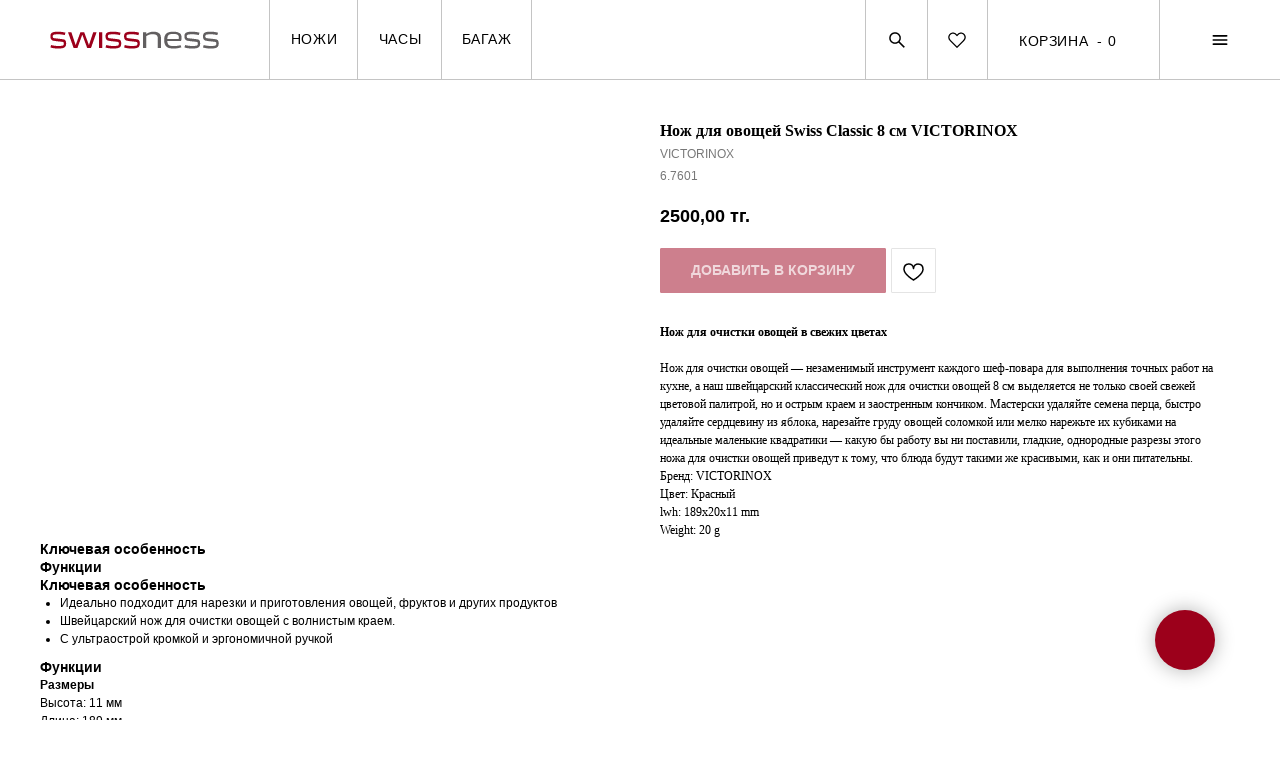

--- FILE ---
content_type: text/html; charset=UTF-8
request_url: https://swissness.kz/knives/tproduct/477082985-671102112171-nozh-dlya-ovoschei-swiss-classic-8-sm-vi
body_size: 109120
content:
<!DOCTYPE html> <html> <head> <meta charset="utf-8" /> <meta http-equiv="Content-Type" content="text/html; charset=utf-8" /> <meta name="viewport" content="width=device-width, initial-scale=1.0" /> <meta name="google-site-verification" content="Gu4-FAO4JpeyrKYXjNrLZQOEuHtTMjWX51ACGIbOrqc" /> <!--metatextblock-->
<title>Нож для овощей Swiss Classic 8 см VICTORINOX - VICTORINOX</title>
<meta name="description" content="">
<meta name="keywords" content="">
<meta property="og:title" content="Нож для овощей Swiss Classic 8 см VICTORINOX" />
<meta property="og:description" content="" />
<meta property="og:type" content="website" />
<meta property="og:url" content="https://swissness.kz/knives/tproduct/477082985-671102112171-nozh-dlya-ovoschei-swiss-classic-8-sm-vi" />
<meta property="og:image" content="https://static.tildacdn.com/stor6635-6666-4436-a133-333663326661/75647343.jpg" />
<link rel="canonical" href="https://swissness.kz/knives/tproduct/477082985-671102112171-nozh-dlya-ovoschei-swiss-classic-8-sm-vi" />
<!--/metatextblock--> <meta name="format-detection" content="telephone=no" /> <meta http-equiv="x-dns-prefetch-control" content="on"> <link rel="dns-prefetch" href="https://ws.tildacdn.com"> <link rel="dns-prefetch" href="https://static.tildacdn.pro"> <link rel="dns-prefetch" href="https://fonts.tildacdn.com"> <link rel="shortcut icon" href="https://static.tildacdn.pro/tild3530-3237-4232-b335-323262353763/favicon.ico" type="image/x-icon" /> <link rel="apple-touch-icon" href="https://static.tildacdn.pro/tild6139-3061-4232-b038-323034333363/android-chrome-192x1.png"> <link rel="apple-touch-icon" sizes="76x76" href="https://static.tildacdn.pro/tild6139-3061-4232-b038-323034333363/android-chrome-192x1.png"> <link rel="apple-touch-icon" sizes="152x152" href="https://static.tildacdn.pro/tild6139-3061-4232-b038-323034333363/android-chrome-192x1.png"> <link rel="apple-touch-startup-image" href="https://static.tildacdn.pro/tild6139-3061-4232-b038-323034333363/android-chrome-192x1.png"> <meta name="msapplication-TileColor" content="#000000"> <meta name="msapplication-TileImage" content="https://static.tildacdn.pro/tild3233-3165-4734-b036-393532313665/android-chrome-512x5.png"> <!-- Assets --> <script src="https://neo.tildacdn.com/js/tilda-fallback-1.0.min.js" async charset="utf-8"></script> <link rel="stylesheet" href="https://static.tildacdn.pro/css/tilda-grid-3.0.min.css" type="text/css" media="all" onerror="this.loaderr='y';"/> <link rel="stylesheet" href="https://static.tildacdn.pro/ws/project5863455/tilda-blocks-page29202925.min.css?t=1755082530" type="text/css" media="all" onerror="this.loaderr='y';" /><link rel="stylesheet" href="https://static.tildacdn.pro/ws/project5863455/tilda-blocks-page29500941.min.css?t=1755082530" type="text/css" media="all" onerror="this.loaderr='y';" /><link rel="stylesheet" href="https://static.tildacdn.pro/ws/project5863455/tilda-blocks-page29387985.min.css?t=1755082507" type="text/css" media="all" onerror="this.loaderr='y';" /> <link rel="stylesheet" href="https://static.tildacdn.pro/css/tilda-animation-2.0.min.css" type="text/css" media="all" onerror="this.loaderr='y';" /> <link rel="stylesheet" href="https://static.tildacdn.pro/css/tilda-popup-1.1.min.css" type="text/css" media="print" onload="this.media='all';" onerror="this.loaderr='y';" /> <noscript><link rel="stylesheet" href="https://static.tildacdn.pro/css/tilda-popup-1.1.min.css" type="text/css" media="all" /></noscript> <link rel="stylesheet" href="https://static.tildacdn.pro/css/tilda-slds-1.4.min.css" type="text/css" media="print" onload="this.media='all';" onerror="this.loaderr='y';" /> <noscript><link rel="stylesheet" href="https://static.tildacdn.pro/css/tilda-slds-1.4.min.css" type="text/css" media="all" /></noscript> <link rel="stylesheet" href="https://static.tildacdn.pro/css/tilda-catalog-1.1.min.css" type="text/css" media="print" onload="this.media='all';" onerror="this.loaderr='y';" /> <noscript><link rel="stylesheet" href="https://static.tildacdn.pro/css/tilda-catalog-1.1.min.css" type="text/css" media="all" /></noscript> <link rel="stylesheet" href="https://static.tildacdn.pro/css/tilda-forms-1.0.min.css" type="text/css" media="all" onerror="this.loaderr='y';" /> <link rel="stylesheet" href="https://static.tildacdn.pro/css/tilda-menusub-1.0.min.css" type="text/css" media="print" onload="this.media='all';" onerror="this.loaderr='y';" /> <noscript><link rel="stylesheet" href="https://static.tildacdn.pro/css/tilda-menusub-1.0.min.css" type="text/css" media="all" /></noscript> <link rel="stylesheet" href="https://static.tildacdn.pro/css/tilda-cart-1.0.min.css" type="text/css" media="all" onerror="this.loaderr='y';" /> <link rel="stylesheet" href="https://static.tildacdn.pro/css/tilda-wishlist-1.0.min.css" type="text/css" media="all" onerror="this.loaderr='y';" /> <link rel="stylesheet" href="https://static.tildacdn.pro/css/tilda-zoom-2.0.min.css" type="text/css" media="print" onload="this.media='all';" onerror="this.loaderr='y';" /> <noscript><link rel="stylesheet" href="https://static.tildacdn.pro/css/tilda-zoom-2.0.min.css" type="text/css" media="all" /></noscript> <script type="text/javascript">TildaFonts=["1778","1779","1780","1781","427","429","431","433","435"];</script> <script type="text/javascript" src="https://static.tildacdn.pro/js/tilda-fonts.min.js" charset="utf-8" onerror="this.loaderr='y';"></script> <script nomodule src="https://static.tildacdn.pro/js/tilda-polyfill-1.0.min.js" charset="utf-8"></script> <script type="text/javascript">function t_onReady(func) {if(document.readyState!='loading') {func();} else {document.addEventListener('DOMContentLoaded',func);}}
function t_onFuncLoad(funcName,okFunc,time) {if(typeof window[funcName]==='function') {okFunc();} else {setTimeout(function() {t_onFuncLoad(funcName,okFunc,time);},(time||100));}}window.tildaApiServiceRootDomain="tildacdn.kz";function t_throttle(fn,threshhold,scope) {return function() {fn.apply(scope||this,arguments);};}function t396_initialScale(t){var e=document.getElementById("rec"+t);if(e){var r=e.querySelector(".t396__artboard");if(r){var a=document.documentElement.clientWidth,i=[],l,n=r.getAttribute("data-artboard-screens");if(n){n=n.split(",");for(var o=0;o<n.length;o++)i[o]=parseInt(n[o],10)}else i=[320,480,640,960,1200];for(var o=0;o<i.length;o++){var d=i[o];a>=d&&(l=d)}var c="edit"===window.allrecords.getAttribute("data-tilda-mode"),s="center"===t396_getFieldValue(r,"valign",l,i),g="grid"===t396_getFieldValue(r,"upscale",l,i),u=t396_getFieldValue(r,"height_vh",l,i),_=t396_getFieldValue(r,"height",l,i),f=!!window.opr&&!!window.opr.addons||!!window.opera||-1!==navigator.userAgent.indexOf(" OPR/");if(!c&&s&&!g&&!u&&_&&!f){var h=parseFloat((a/l).toFixed(3)),v=[r,r.querySelector(".t396__carrier"),r.querySelector(".t396__filter")],p=Math.floor(parseInt(_,10)*h)+"px",b;r.style.setProperty("--initial-scale-height",p);for(var o=0;o<v.length;o++)v[o].style.setProperty("height","var(--initial-scale-height)");t396_scaleInitial__getElementsToScale(r).forEach((function(t){t.style.zoom=h}))}}}}function t396_scaleInitial__getElementsToScale(t){return t?Array.prototype.slice.call(t.children).filter((function(t){return t&&(t.classList.contains("t396__elem")||t.classList.contains("t396__group"))})):[]}function t396_getFieldValue(t,e,r,a){var i,l=a[a.length-1];if(!(i=r===l?t.getAttribute("data-artboard-"+e):t.getAttribute("data-artboard-"+e+"-res-"+r)))for(var n=0;n<a.length;n++){var o=a[n];if(!(o<=r)&&(i=o===l?t.getAttribute("data-artboard-"+e):t.getAttribute("data-artboard-"+e+"-res-"+o)))break}return i}window.TN_SCALE_INITIAL_VER="1.0";</script> <script src="https://static.tildacdn.pro/js/jquery-1.10.2.min.js" charset="utf-8" onerror="this.loaderr='y';"></script> <script src="https://static.tildacdn.pro/js/tilda-scripts-3.0.min.js" charset="utf-8" defer onerror="this.loaderr='y';"></script> <script src="https://static.tildacdn.pro/ws/project5863455/tilda-blocks-page29202925.min.js?t=1755082530" onerror="this.loaderr='y';"></script><script src="https://static.tildacdn.pro/ws/project5863455/tilda-blocks-page29500941.min.js?t=1755082530" onerror="this.loaderr='y';"></script><script src="https://static.tildacdn.pro/ws/project5863455/tilda-blocks-page29387985.min.js?t=1755082507" charset="utf-8" onerror="this.loaderr='y';"></script> <script src="https://static.tildacdn.pro/js/tilda-lazyload-1.0.min.js" charset="utf-8" async onerror="this.loaderr='y';"></script> <script src="https://static.tildacdn.pro/js/tilda-animation-2.0.min.js" charset="utf-8" async onerror="this.loaderr='y';"></script> <script src="https://static.tildacdn.pro/js/tilda-zero-1.1.min.js" charset="utf-8" async onerror="this.loaderr='y';"></script> <script src="https://static.tildacdn.pro/js/hammer.min.js" charset="utf-8" async onerror="this.loaderr='y';"></script> <script src="https://static.tildacdn.pro/js/tilda-slds-1.4.min.js" charset="utf-8" async onerror="this.loaderr='y';"></script> <script src="https://static.tildacdn.pro/js/tilda-products-1.0.min.js" charset="utf-8" async onerror="this.loaderr='y';"></script> <script src="https://static.tildacdn.pro/js/tilda-catalog-1.1.min.js" charset="utf-8" async onerror="this.loaderr='y';"></script> <script src="https://static.tildacdn.pro/js/tilda-menusub-1.0.min.js" charset="utf-8" async onerror="this.loaderr='y';"></script> <script src="https://static.tildacdn.pro/js/tilda-menu-1.0.min.js" charset="utf-8" async onerror="this.loaderr='y';"></script> <script src="https://static.tildacdn.pro/js/tilda-submenublocks-1.0.min.js" charset="utf-8" async onerror="this.loaderr='y';"></script> <script src="https://static.tildacdn.pro/js/tilda-forms-1.0.min.js" charset="utf-8" async onerror="this.loaderr='y';"></script> <script src="https://static.tildacdn.pro/js/tilda-cart-1.1.min.js" charset="utf-8" async onerror="this.loaderr='y';"></script> <script src="https://static.tildacdn.pro/js/tilda-widget-positions-1.0.min.js" charset="utf-8" async onerror="this.loaderr='y';"></script> <script src="https://static.tildacdn.pro/js/tilda-wishlist-1.0.min.js" charset="utf-8" async onerror="this.loaderr='y';"></script> <script src="https://static.tildacdn.pro/js/tilda-zero-forms-1.0.min.js" charset="utf-8" async onerror="this.loaderr='y';"></script> <script src="https://static.tildacdn.pro/js/tilda-animation-ext-1.0.min.js" charset="utf-8" async onerror="this.loaderr='y';"></script> <script src="https://static.tildacdn.pro/js/tilda-animation-sbs-1.0.min.js" charset="utf-8" async onerror="this.loaderr='y';"></script> <script src="https://static.tildacdn.pro/js/tilda-zoom-2.0.min.js" charset="utf-8" async onerror="this.loaderr='y';"></script> <script src="https://static.tildacdn.pro/js/tilda-zero-scale-1.0.min.js" charset="utf-8" async onerror="this.loaderr='y';"></script> <script src="https://static.tildacdn.pro/js/tilda-skiplink-1.0.min.js" charset="utf-8" async onerror="this.loaderr='y';"></script> <script src="https://static.tildacdn.pro/js/tilda-events-1.0.min.js" charset="utf-8" async onerror="this.loaderr='y';"></script> <script type="text/javascript">window.dataLayer=window.dataLayer||[];</script> <script type="text/javascript">(function() {if((/bot|google|yandex|baidu|bing|msn|duckduckbot|teoma|slurp|crawler|spider|robot|crawling|facebook/i.test(navigator.userAgent))===false&&typeof(sessionStorage)!='undefined'&&sessionStorage.getItem('visited')!=='y'&&document.visibilityState){var style=document.createElement('style');style.type='text/css';style.innerHTML='@media screen and (min-width: 980px) {.t-records {opacity: 0;}.t-records_animated {-webkit-transition: opacity ease-in-out .2s;-moz-transition: opacity ease-in-out .2s;-o-transition: opacity ease-in-out .2s;transition: opacity ease-in-out .2s;}.t-records.t-records_visible {opacity: 1;}}';document.getElementsByTagName('head')[0].appendChild(style);function t_setvisRecs(){var alr=document.querySelectorAll('.t-records');Array.prototype.forEach.call(alr,function(el) {el.classList.add("t-records_animated");});setTimeout(function() {Array.prototype.forEach.call(alr,function(el) {el.classList.add("t-records_visible");});sessionStorage.setItem("visited","y");},400);}
document.addEventListener('DOMContentLoaded',t_setvisRecs);}})();</script></head> <body class="t-body" style="margin:0;"> <!--allrecords--> <div id="allrecords" class="t-records" data-product-page="y" data-hook="blocks-collection-content-node" data-tilda-project-id="5863455" data-tilda-page-id="29387985" data-tilda-page-alias="knives/" data-tilda-formskey="25c4b796482e9a1c00c5801e65863455" data-tilda-lazy="yes" data-tilda-root-zone="pro" data-tilda-project-country="KZ">
<div id="rec480401643" class="r t-rec" style="" data-animationappear="off" data-record-type="1002"> <script>t_onReady(function() {setTimeout(function() {t_onFuncLoad('twishlist__init',function() {twishlist__init('480401643');});},500);var rec=document.querySelector('#rec480401643');if(!rec) return;var userAgent=navigator.userAgent.toLowerCase();var isAndroid=userAgent.indexOf('android')!==-1;var body=document.body;if(!body) return;var isScrollablefFix=body.classList.contains('t-body_scrollable-fix-for-android');if(isAndroid&&!isScrollablefFix) {body.classList.add('t-body_scrollable-fix-for-android');document.head.insertAdjacentHTML('beforeend','<style>@media screen and (max-width: 560px) {\n.t-body_scrollable-fix-for-android {\noverflow: visible !important;\n}\n}\n</style>');console.log('Android css fix was inited');};if(userAgent.indexOf('instagram')!==-1&&userAgent.indexOf('iphone')!==-1) {body.style.position='relative';}
var wishlistWindow=rec.querySelector('.t1002__wishlistwin');var currentMode=document.querySelector('.t-records').getAttribute('data-tilda-mode');if(wishlistWindow&&currentMode!=='edit'&&currentMode!=='preview') {wishlistWindow.addEventListener('scroll',t_throttle(function() {if(window.lazy==='y'||document.querySelector('#allrecords').getAttribute('data-tilda-lazy')==='yes') {t_onFuncLoad('t_lazyload_update',function() {t_lazyload_update();});}},500));}});</script> <div class="t1002" data-wishlist-hook="#showfavorites" data-wishlistbtn-pos="picture" data-project-currency="тг." data-project-currency-side="r" data-project-currency-sep="," data-project-currency-code="KZT" data-wishlist-maxstoredays="16"> <div class="t1002__wishlistwin" style="display:none"> <div class="t1002__wishlistwin-content"> <div class="t1002__close t1002__wishlistwin-close"> <button type="button" class="t1002__close-button t1002__wishlistwin-close-wrapper" aria-label="Закрыть вишлист"> <svg role="presentation" class="t1002__wishlistwin-close-icon" width="23px" height="23px" viewBox="0 0 23 23" version="1.1" xmlns="http://www.w3.org/2000/svg" xmlns:xlink="http://www.w3.org/1999/xlink"> <g stroke="none" stroke-width="1" fill="#000" fill-rule="evenodd"> <rect transform="translate(11.313708, 11.313708) rotate(-45.000000) translate(-11.313708, -11.313708) " x="10.3137085" y="-3.6862915" width="2" height="30"></rect> <rect transform="translate(11.313708, 11.313708) rotate(-315.000000) translate(-11.313708, -11.313708) " x="10.3137085" y="-3.6862915" width="2" height="30"></rect> </g> </svg> </button> </div> <div class="t1002__wishlistwin-top"> <div class="t1002__wishlistwin-heading t-name t-name_xl">Cписок желаний</div> </div> <div class="t1002__wishlistwin-products"></div> </div> </div> </div> <style>.t1002__addBtn:not(.t-popup .t1002__addBtn):not(.t-store__product-snippet .t1002__addBtn){}.t1002__addBtn{border-radius:1px;}.t1002__addBtn svg path{}.t1002__addBtn.t1002__addBtn_active{}.t1002__addBtn:hover svg path,.t1002__addBtn_active svg path{fill:#9c001b !important;stroke:#9c001b;}@media (hover:none) and (pointer:coarse){a.t1002__addBtn:not(.t1002__addBtn_active):hover svg path{fill:transparent !important;stroke:#000;}.t1002__addBtn:hover svg{-webkit-transform:scale(1);transform:scale(1);}}</style> <style>.t-menuwidgeticons__wishlist .t-menuwidgeticons__icon-counter{background-color:#000000;color:#ffffff;}</style> </div>

<!-- PRODUCT START -->

                
                        
                    
        
        
<!-- product header -->
<!--header-->
<div id="t-header" class="t-records" data-hook="blocks-collection-content-node" data-tilda-project-id="5863455" data-tilda-page-id="29202925" data-tilda-formskey="25c4b796482e9a1c00c5801e65863455" data-tilda-lazy="yes" data-tilda-root-zone="one"      data-tilda-project-country="KZ">

    <div id="rec621973053" class="r t-rec" style=" " data-animationappear="off" data-record-type="360"      >
<!-- T360 -->

        
    <style>
    .t-records {
        opacity: 0;
    }
    .t-records_animated {
        -webkit-transition: opacity ease-in-out .5s;
        -moz-transition: opacity ease-in-out .5s;
        -o-transition: opacity ease-in-out .5s;
        transition: opacity ease-in-out .5s;
    }
    .t-records.t-records_visible,
    .t-records .t-records {
        opacity: 1;
    }
    </style>
    
    
    
    <script>
        t_onReady(function () {
            var allRecords = document.querySelector('.t-records');
            window.addEventListener('pageshow', function (event) {
                if (event.persisted) {
                    allRecords.classList.add('t-records_visible');
                }
            });
        
            var rec = document.querySelector('#rec621973053');
            if (!rec) return;
            rec.setAttribute('data-animationappear', 'off');
            rec.style.opacity = '1';
            allRecords.classList.add('t-records_animated');
            setTimeout(function () {
                allRecords.classList.add('t-records_visible');
            }, 200);
        });
    </script>

        <script>
        t_onReady(function () {
            var selects = 'button:not(.t-submit):not(.t835__btn_next):not(.t835__btn_prev):not(.t835__btn_result):not(.t862__btn_next):not(.t862__btn_prev):not(.t862__btn_result):not(.t854__news-btn):not(.t862__btn_next),' +
                'a:not([href*="#"]):not(.carousel-control):not(.t-carousel__control):not(.t807__btn_reply):not([href^="#price"]):not([href^="javascript"]):not([href^="mailto"]):not([href^="tel"]):not([href^="link_sub"]):not(.js-feed-btn-show-more):not(.t367__opener):not([href^="https://www.dropbox.com/"])';
            var elements = document.querySelectorAll(selects);
            Array.prototype.forEach.call(elements, function (element) {
                if (element.getAttribute('data-menu-submenu-hook')) return;
                element.addEventListener('click', function (event) {
                    var goTo = this.getAttribute('href');
                    if (goTo !== null && !goTo.startsWith('#')) {
                        var ctrl = event.ctrlKey;
                        var cmd = event.metaKey && navigator.platform.indexOf('Mac') !== -1;
                        if (!ctrl && !cmd) {
                            var target = this.getAttribute('target');
                            if (target !== '_blank') {
                                event.preventDefault();
                                var allRecords = document.querySelector('.t-records');
                                if (allRecords) {
                                    allRecords.classList.remove('t-records_visible');
                                }
                                setTimeout(function () {
                                    window.location = goTo;
                                }, 500);
                            }
                        }
                    }
                });
            });
        });
    </script>
    
        <style>
    .t360__bar {
        background-color: #9c001b;
    }
    </style>
    <script>
        t_onReady(function () {
            var isSafari = /Safari/.test(navigator.userAgent) && /Apple Computer/.test(navigator.vendor);
			if (!isSafari) {
                document.body.insertAdjacentHTML('beforeend', '<div class="t360__progress"><div class="t360__bar"></div></div>');
                setTimeout(function () {
                    var bar = document.querySelector('.t360__bar');
                    if (bar) bar.classList.add('t360__barprogress');
                }, 10);
            }
        });

        // Функция финализации прогресс-бара
        function t360_onProgressLoad() {
            var bar = document.querySelector('.t360__bar');
            if (!bar) return;
            bar.classList.remove('t360__barprogress');
            bar.classList.add('t360__barprogressfinished');
            setTimeout(function () {
                bar.classList.add('t360__barprogresshidden');
            }, 20);
            setTimeout(function () {
                var progress = document.querySelector('.t360__progress');
                if (progress) progress.style.display = 'none';
            }, 500);
        }
        // Если документ уже загружен – не вешаем listener, а запускаем сразу (с задержкой, чтобы прогресс-бар успел появиться)
        if (document.readyState === 'complete') {
            setTimeout(t360_onProgressLoad, 60);
        } else {
            window.addEventListener('load', t360_onProgressLoad);
        }
    </script>
        

</div>


    <div id="rec478352787" class="r t-rec t-screenmin-1200px uc-scrollmenu" style=" " data-animationappear="off" data-record-type="396"  data-screen-min="1200px"    >
<!-- T396 -->
<style>#rec478352787 .t396__artboard {height: 80px; background-color: #ffffff; }#rec478352787 .t396__filter {height: 80px;    }#rec478352787 .t396__carrier{height: 80px;background-position: center center;background-attachment: scroll;background-size: cover;background-repeat: no-repeat;}@media screen and (max-width: 1199px) {#rec478352787 .t396__artboard,#rec478352787 .t396__filter,#rec478352787 .t396__carrier {}#rec478352787 .t396__filter {}#rec478352787 .t396__carrier {background-attachment: scroll;}}@media screen and (max-width: 959px) {#rec478352787 .t396__artboard,#rec478352787 .t396__filter,#rec478352787 .t396__carrier {}#rec478352787 .t396__filter {}#rec478352787 .t396__carrier {background-attachment: scroll;}}@media screen and (max-width: 639px) {#rec478352787 .t396__artboard,#rec478352787 .t396__filter,#rec478352787 .t396__carrier {}#rec478352787 .t396__filter {}#rec478352787 .t396__carrier {background-attachment: scroll;}}@media screen and (max-width: 479px) {#rec478352787 .t396__artboard,#rec478352787 .t396__filter,#rec478352787 .t396__carrier {}#rec478352787 .t396__filter {}#rec478352787 .t396__carrier {background-attachment: scroll;}}                                                      #rec478352787 .tn-elem[data-elem-id="1659364853492"] {z-index: 3;top: calc(40px - 50px + 0px);left: calc(50% - 50% + 0px);width: 100%;height:100%;-webkit-backdrop-filter: blur(9px);backdrop-filter: blur(9px);border-radius: 0px 0px 0px 0px;}#rec478352787 .tn-elem[data-elem-id="1659364853492"] .tn-atom {border-radius: 0px 0px 0px 0px; opacity: 0.46;  background-color: #ffffff;   background-position: center center;border-width: var(--t396-borderwidth, 0);border-style: var(--t396-borderstyle, solid);border-color: var(--t396-bordercolor, transparent);transition: background-color var(--t396-speedhover,0s) ease-in-out,color var(--t396-speedhover,0s) ease-in-out,border-color var(--t396-speedhover,0s) ease-in-out,box-shadow var(--t396-shadowshoverspeed,0.2s) ease-in-out;}@media screen and (max-width: 1199px) {#rec478352787 .tn-elem[data-elem-id="1659364853492"] {display: table;}}@media screen and (max-width: 959px) {#rec478352787 .tn-elem[data-elem-id="1659364853492"] {display: table;}}@media screen and (max-width: 639px) {#rec478352787 .tn-elem[data-elem-id="1659364853492"] {display: table;}}@media screen and (max-width: 479px) {#rec478352787 .tn-elem[data-elem-id="1659364853492"] {display: table;}}                                                      #rec478352787 .tn-elem[data-elem-id="1658576781326"] {z-index: 3;top: calc(80px - 1px + 0px);left: calc(50% - 50% + 0px);width: 100%;height:1px;}#rec478352787 .tn-elem[data-elem-id="1658576781326"] .tn-atom {border-radius: 0px 0px 0px 0px; background-color: #c4c4c4;   background-position: center center;border-width: var(--t396-borderwidth, 0);border-style: var(--t396-borderstyle, solid);border-color: var(--t396-bordercolor, transparent);transition: background-color var(--t396-speedhover,0s) ease-in-out,color var(--t396-speedhover,0s) ease-in-out,border-color var(--t396-speedhover,0s) ease-in-out,box-shadow var(--t396-shadowshoverspeed,0.2s) ease-in-out;}@media screen and (max-width: 1199px) {#rec478352787 .tn-elem[data-elem-id="1658576781326"] {display: table;}#rec478352787 .tn-elem[data-elem-id="1658576781326"] .tn-atom {background-size: cover; opacity: 0; }}@media screen and (max-width: 959px) {#rec478352787 .tn-elem[data-elem-id="1658576781326"] {display: table;}}@media screen and (max-width: 639px) {#rec478352787 .tn-elem[data-elem-id="1658576781326"] {display: table;}}@media screen and (max-width: 479px) {#rec478352787 .tn-elem[data-elem-id="1658576781326"] {display: table;}}                                                          #rec478352787 .tn-elem[data-elem-id="1658576850652"] {z-index: 3;top: calc(40px - 9.5px + 0px);left: 50px;width: 169px;height: auto;}#rec478352787 .tn-elem[data-elem-id="1658576850652"] .tn-atom {border-radius: 0px 0px 0px 0px;  background-position: center center;border-width: var(--t396-borderwidth, 0);border-style: var(--t396-borderstyle, solid);border-color: var(--t396-bordercolor, transparent);transition: background-color var(--t396-speedhover,0s) ease-in-out,color var(--t396-speedhover,0s) ease-in-out,border-color var(--t396-speedhover,0s) ease-in-out,box-shadow var(--t396-shadowshoverspeed,0.2s) ease-in-out;}#rec478352787 .tn-elem[data-elem-id="1658576850652"] .tn-atom__img {border-radius: 0px 0px 0px 0px;object-position: center center;}@media screen and (max-width: 1199px) {#rec478352787 .tn-elem[data-elem-id="1658576850652"] {display: table;height: auto;}#rec478352787 .tn-elem[data-elem-id="1658576850652"] .tn-atom {background-size: cover; opacity: 0; }}@media screen and (max-width: 959px) {#rec478352787 .tn-elem[data-elem-id="1658576850652"] {display: table;height: auto;}}@media screen and (max-width: 639px) {#rec478352787 .tn-elem[data-elem-id="1658576850652"] {display: table;height: auto;}}@media screen and (max-width: 479px) {#rec478352787 .tn-elem[data-elem-id="1658576850652"] {display: table;height: auto;}}                                                        #rec478352787 .tn-elem[data-elem-id="1658582165630"] {z-index: 3;top: calc(40px - 50px + 0px);left: 269px;width: 1px;height:100%;}#rec478352787 .tn-elem[data-elem-id="1658582165630"] .tn-atom {border-radius: 0px 0px 0px 0px; background-color: #c4c4c4;   background-position: center center;border-width: var(--t396-borderwidth, 0);border-style: var(--t396-borderstyle, solid);border-color: var(--t396-bordercolor, transparent);transition: background-color var(--t396-speedhover,0s) ease-in-out,color var(--t396-speedhover,0s) ease-in-out,border-color var(--t396-speedhover,0s) ease-in-out,box-shadow var(--t396-shadowshoverspeed,0.2s) ease-in-out;}@media screen and (max-width: 1199px) {#rec478352787 .tn-elem[data-elem-id="1658582165630"] {display: table;}#rec478352787 .tn-elem[data-elem-id="1658582165630"] .tn-atom {background-size: cover; opacity: 0; }}@media screen and (max-width: 959px) {#rec478352787 .tn-elem[data-elem-id="1658582165630"] {display: table;}}@media screen and (max-width: 639px) {#rec478352787 .tn-elem[data-elem-id="1658582165630"] {display: table;}}@media screen and (max-width: 479px) {#rec478352787 .tn-elem[data-elem-id="1658582165630"] {display: table;}}                                                        #rec478352787 .tn-elem[data-elem-id="1659421745681"] { color: #000000; text-align: center; z-index: 3;top: calc(40px - 40px + 0px);left: 270px;width: 88px;height:80px;}#rec478352787 .tn-elem[data-elem-id="1659421745681"] .tn-atom { color: #000000;  font-size: 14px;  font-family: 'CirceRounded', Arial,sans-serif;  line-height: 1.55;  font-weight: 400;  letter-spacing: 0.6px; border-radius: 0px 0px 0px 0px;  background-position: center center;border-width: var(--t396-borderwidth, 0);border-style: var(--t396-borderstyle, solid);border-color: transparent; 		--t396-speedhover: 0s;transition: background-color var(--t396-speedhover,0s) ease-in-out,color var(--t396-speedhover,0s) ease-in-out,border-color var(--t396-speedhover,0s) ease-in-out,box-shadow var(--t396-shadowshoverspeed,0.2s) ease-in-out;}#rec478352787 .tn-elem[data-elem-id="1659421745681"] .tn-atom {position: relative;z-index: 1;background-color: transparent;background-image: none;}#rec478352787 .tn-elem[data-elem-id="1659421745681"] .tn-atom::before,#rec478352787 .tn-elem[data-elem-id="1659421745681"] .tn-atom::after {--t396-borderoffset: calc(var(--t396-borderwidth, 0px) * var(--t396-borderstyle-existed, 1));content: '';position: absolute;width: calc(100% + 2 * var(--t396-borderoffset));height: calc(100% + 2 * var(--t396-borderoffset));left: calc(-1 * var(--t396-borderoffset));top: calc(-1 * var(--t396-borderoffset));box-sizing: border-box;background-origin: border-box;background-clip: border-box;pointer-events: none;border-radius: 0px 0px 0px 0px;border-width: var(--t396-borderwidth, 0);border-style: var(--t396-borderstyle, solid);transition: opacity var(--t396-speedhover,0s) ease-in-out;}#rec478352787 .tn-elem[data-elem-id="1659421745681"] .tn-atom::before {z-index: -2;opacity: 1;border-color: var(--t396-bordercolor, transparent);background-color: var(--t396-bgcolor-color, transparent);background-image: var(--t396-bgcolor-image, none);}#rec478352787 .tn-elem[data-elem-id="1659421745681"] .tn-atom::after {z-index: -1;opacity: 0;border-color: var(--t396-bordercolor-hover, var(--t396-bordercolor, transparent));background-color: var(--t396-bgcolor-hover-color, var(--t396-bgcolor-color, transparent));background-image: var(--t396-bgcolor-hover-image, var(--t396-bgcolor-image, none));}@media (hover), (min-width:0\0) {#rec478352787 .tn-elem[data-elem-id="1659421745681"] .tn-atom:hover::after {opacity: 1;}}#rec478352787 .tn-elem[data-elem-id="1659421745681"] .tn-atom {-webkit-box-pack: center;-ms-flex-pack: center;justify-content: center;}@media screen and (max-width: 1199px) {#rec478352787 .tn-elem[data-elem-id="1659421745681"] {display: block;width: px;}#rec478352787 .tn-elem[data-elem-id="1659421745681"] .tn-atom {white-space: normal;background-size: cover; opacity: 0; }#rec478352787 .tn-elem[data-elem-id="1659421745681"] .tn-atom .tn-atom__button-text {overflow: visible;}}@media screen and (max-width: 959px) {#rec478352787 .tn-elem[data-elem-id="1659421745681"] {display: block;width: px;}#rec478352787 .tn-elem[data-elem-id="1659421745681"] .tn-atom {white-space: normal;background-size: cover;}#rec478352787 .tn-elem[data-elem-id="1659421745681"] .tn-atom .tn-atom__button-text {overflow: visible;}}@media screen and (max-width: 639px) {#rec478352787 .tn-elem[data-elem-id="1659421745681"] {display: block;width: px;}#rec478352787 .tn-elem[data-elem-id="1659421745681"] .tn-atom {white-space: normal;background-size: cover;}#rec478352787 .tn-elem[data-elem-id="1659421745681"] .tn-atom .tn-atom__button-text {overflow: visible;}}@media screen and (max-width: 479px) {#rec478352787 .tn-elem[data-elem-id="1659421745681"] {display: block;width: px;}#rec478352787 .tn-elem[data-elem-id="1659421745681"] .tn-atom {white-space: normal;background-size: cover;}#rec478352787 .tn-elem[data-elem-id="1659421745681"] .tn-atom .tn-atom__button-text {overflow: visible;}}                                                        #rec478352787 .tn-elem[data-elem-id="1658581842578"] {z-index: 3;top: calc(40px - 50px + 0px);left: 357px;width: 1px;height:100%;}#rec478352787 .tn-elem[data-elem-id="1658581842578"] .tn-atom {border-radius: 0px 0px 0px 0px; background-color: #c4c4c4;   background-position: center center;border-width: var(--t396-borderwidth, 0);border-style: var(--t396-borderstyle, solid);border-color: var(--t396-bordercolor, transparent);transition: background-color var(--t396-speedhover,0s) ease-in-out,color var(--t396-speedhover,0s) ease-in-out,border-color var(--t396-speedhover,0s) ease-in-out,box-shadow var(--t396-shadowshoverspeed,0.2s) ease-in-out;}@media screen and (max-width: 1199px) {#rec478352787 .tn-elem[data-elem-id="1658581842578"] {display: table;}#rec478352787 .tn-elem[data-elem-id="1658581842578"] .tn-atom {background-size: cover; opacity: 0; }}@media screen and (max-width: 959px) {#rec478352787 .tn-elem[data-elem-id="1658581842578"] {display: table;}}@media screen and (max-width: 639px) {#rec478352787 .tn-elem[data-elem-id="1658581842578"] {display: table;}}@media screen and (max-width: 479px) {#rec478352787 .tn-elem[data-elem-id="1658581842578"] {display: table;}}                                                        #rec478352787 .tn-elem[data-elem-id="1659515444712"] { color: #000000; text-align: center; z-index: 3;top: calc(40px - 40px + 0px);left: 359px;width: 82px;height:80px;}#rec478352787 .tn-elem[data-elem-id="1659515444712"] .tn-atom { color: #000000;  font-size: 14px;  font-family: 'CirceRounded', Arial,sans-serif;  line-height: 1.55;  font-weight: 400;  letter-spacing: 0.6px; border-radius: 0px 0px 0px 0px;  background-position: center center;border-width: var(--t396-borderwidth, 0);border-style: var(--t396-borderstyle, solid);border-color: transparent; 		--t396-speedhover: 0s;transition: background-color var(--t396-speedhover,0s) ease-in-out,color var(--t396-speedhover,0s) ease-in-out,border-color var(--t396-speedhover,0s) ease-in-out,box-shadow var(--t396-shadowshoverspeed,0.2s) ease-in-out;}#rec478352787 .tn-elem[data-elem-id="1659515444712"] .tn-atom {position: relative;z-index: 1;background-color: transparent;background-image: none;}#rec478352787 .tn-elem[data-elem-id="1659515444712"] .tn-atom::before,#rec478352787 .tn-elem[data-elem-id="1659515444712"] .tn-atom::after {--t396-borderoffset: calc(var(--t396-borderwidth, 0px) * var(--t396-borderstyle-existed, 1));content: '';position: absolute;width: calc(100% + 2 * var(--t396-borderoffset));height: calc(100% + 2 * var(--t396-borderoffset));left: calc(-1 * var(--t396-borderoffset));top: calc(-1 * var(--t396-borderoffset));box-sizing: border-box;background-origin: border-box;background-clip: border-box;pointer-events: none;border-radius: 0px 0px 0px 0px;border-width: var(--t396-borderwidth, 0);border-style: var(--t396-borderstyle, solid);transition: opacity var(--t396-speedhover,0s) ease-in-out;}#rec478352787 .tn-elem[data-elem-id="1659515444712"] .tn-atom::before {z-index: -2;opacity: 1;border-color: var(--t396-bordercolor, transparent);background-color: var(--t396-bgcolor-color, transparent);background-image: var(--t396-bgcolor-image, none);}#rec478352787 .tn-elem[data-elem-id="1659515444712"] .tn-atom::after {z-index: -1;opacity: 0;border-color: var(--t396-bordercolor-hover, var(--t396-bordercolor, transparent));background-color: var(--t396-bgcolor-hover-color, var(--t396-bgcolor-color, transparent));background-image: var(--t396-bgcolor-hover-image, var(--t396-bgcolor-image, none));}@media (hover), (min-width:0\0) {#rec478352787 .tn-elem[data-elem-id="1659515444712"] .tn-atom:hover::after {opacity: 1;}}#rec478352787 .tn-elem[data-elem-id="1659515444712"] .tn-atom {-webkit-box-pack: center;-ms-flex-pack: center;justify-content: center;}@media screen and (max-width: 1199px) {#rec478352787 .tn-elem[data-elem-id="1659515444712"] {display: block;width: px;}#rec478352787 .tn-elem[data-elem-id="1659515444712"] .tn-atom {white-space: normal;background-size: cover; opacity: 0; }#rec478352787 .tn-elem[data-elem-id="1659515444712"] .tn-atom .tn-atom__button-text {overflow: visible;}}@media screen and (max-width: 959px) {#rec478352787 .tn-elem[data-elem-id="1659515444712"] {display: block;width: px;}#rec478352787 .tn-elem[data-elem-id="1659515444712"] .tn-atom {white-space: normal;background-size: cover;}#rec478352787 .tn-elem[data-elem-id="1659515444712"] .tn-atom .tn-atom__button-text {overflow: visible;}}@media screen and (max-width: 639px) {#rec478352787 .tn-elem[data-elem-id="1659515444712"] {display: block;width: px;}#rec478352787 .tn-elem[data-elem-id="1659515444712"] .tn-atom {white-space: normal;background-size: cover;}#rec478352787 .tn-elem[data-elem-id="1659515444712"] .tn-atom .tn-atom__button-text {overflow: visible;}}@media screen and (max-width: 479px) {#rec478352787 .tn-elem[data-elem-id="1659515444712"] {display: block;width: px;}#rec478352787 .tn-elem[data-elem-id="1659515444712"] .tn-atom {white-space: normal;background-size: cover;}#rec478352787 .tn-elem[data-elem-id="1659515444712"] .tn-atom .tn-atom__button-text {overflow: visible;}}                                                        #rec478352787 .tn-elem[data-elem-id="1658581871690"] {z-index: 3;top: calc(40px - 50px + 0px);left: 441px;width: 1px;height:100%;}#rec478352787 .tn-elem[data-elem-id="1658581871690"] .tn-atom {border-radius: 0px 0px 0px 0px; background-color: #c4c4c4;   background-position: center center;border-width: var(--t396-borderwidth, 0);border-style: var(--t396-borderstyle, solid);border-color: var(--t396-bordercolor, transparent);transition: background-color var(--t396-speedhover,0s) ease-in-out,color var(--t396-speedhover,0s) ease-in-out,border-color var(--t396-speedhover,0s) ease-in-out,box-shadow var(--t396-shadowshoverspeed,0.2s) ease-in-out;}@media screen and (max-width: 1199px) {#rec478352787 .tn-elem[data-elem-id="1658581871690"] {display: table;}#rec478352787 .tn-elem[data-elem-id="1658581871690"] .tn-atom {background-size: cover; opacity: 0; }}@media screen and (max-width: 959px) {#rec478352787 .tn-elem[data-elem-id="1658581871690"] {display: table;}}@media screen and (max-width: 639px) {#rec478352787 .tn-elem[data-elem-id="1658581871690"] {display: table;}}@media screen and (max-width: 479px) {#rec478352787 .tn-elem[data-elem-id="1658581871690"] {display: table;}}                                                        #rec478352787 .tn-elem[data-elem-id="1659532400810"] { color: #000000; text-align: center; z-index: 3;top: calc(40px - 40px + 0px);left: 442px;width: 89px;height:80px;}#rec478352787 .tn-elem[data-elem-id="1659532400810"] .tn-atom { color: #000000;  font-size: 14px;  font-family: 'CirceRounded', Arial,sans-serif;  line-height: 1.55;  font-weight: 400;  letter-spacing: 0.6px; border-radius: 0px 0px 0px 0px;  background-position: center center;border-width: var(--t396-borderwidth, 0);border-style: var(--t396-borderstyle, solid);border-color: transparent; 		--t396-speedhover: 0s;transition: background-color var(--t396-speedhover,0s) ease-in-out,color var(--t396-speedhover,0s) ease-in-out,border-color var(--t396-speedhover,0s) ease-in-out,box-shadow var(--t396-shadowshoverspeed,0.2s) ease-in-out;}#rec478352787 .tn-elem[data-elem-id="1659532400810"] .tn-atom {position: relative;z-index: 1;background-color: transparent;background-image: none;}#rec478352787 .tn-elem[data-elem-id="1659532400810"] .tn-atom::before,#rec478352787 .tn-elem[data-elem-id="1659532400810"] .tn-atom::after {--t396-borderoffset: calc(var(--t396-borderwidth, 0px) * var(--t396-borderstyle-existed, 1));content: '';position: absolute;width: calc(100% + 2 * var(--t396-borderoffset));height: calc(100% + 2 * var(--t396-borderoffset));left: calc(-1 * var(--t396-borderoffset));top: calc(-1 * var(--t396-borderoffset));box-sizing: border-box;background-origin: border-box;background-clip: border-box;pointer-events: none;border-radius: 0px 0px 0px 0px;border-width: var(--t396-borderwidth, 0);border-style: var(--t396-borderstyle, solid);transition: opacity var(--t396-speedhover,0s) ease-in-out;}#rec478352787 .tn-elem[data-elem-id="1659532400810"] .tn-atom::before {z-index: -2;opacity: 1;border-color: var(--t396-bordercolor, transparent);background-color: var(--t396-bgcolor-color, transparent);background-image: var(--t396-bgcolor-image, none);}#rec478352787 .tn-elem[data-elem-id="1659532400810"] .tn-atom::after {z-index: -1;opacity: 0;border-color: var(--t396-bordercolor-hover, var(--t396-bordercolor, transparent));background-color: var(--t396-bgcolor-hover-color, var(--t396-bgcolor-color, transparent));background-image: var(--t396-bgcolor-hover-image, var(--t396-bgcolor-image, none));}@media (hover), (min-width:0\0) {#rec478352787 .tn-elem[data-elem-id="1659532400810"] .tn-atom:hover::after {opacity: 1;}}#rec478352787 .tn-elem[data-elem-id="1659532400810"] .tn-atom {-webkit-box-pack: center;-ms-flex-pack: center;justify-content: center;}@media screen and (max-width: 1199px) {#rec478352787 .tn-elem[data-elem-id="1659532400810"] {display: block;width: px;}#rec478352787 .tn-elem[data-elem-id="1659532400810"] .tn-atom {white-space: normal;background-size: cover; opacity: 0; }#rec478352787 .tn-elem[data-elem-id="1659532400810"] .tn-atom .tn-atom__button-text {overflow: visible;}}@media screen and (max-width: 959px) {#rec478352787 .tn-elem[data-elem-id="1659532400810"] {display: block;width: px;}#rec478352787 .tn-elem[data-elem-id="1659532400810"] .tn-atom {white-space: normal;background-size: cover;}#rec478352787 .tn-elem[data-elem-id="1659532400810"] .tn-atom .tn-atom__button-text {overflow: visible;}}@media screen and (max-width: 639px) {#rec478352787 .tn-elem[data-elem-id="1659532400810"] {display: block;width: px;}#rec478352787 .tn-elem[data-elem-id="1659532400810"] .tn-atom {white-space: normal;background-size: cover;}#rec478352787 .tn-elem[data-elem-id="1659532400810"] .tn-atom .tn-atom__button-text {overflow: visible;}}@media screen and (max-width: 479px) {#rec478352787 .tn-elem[data-elem-id="1659532400810"] {display: block;width: px;}#rec478352787 .tn-elem[data-elem-id="1659532400810"] .tn-atom {white-space: normal;background-size: cover;}#rec478352787 .tn-elem[data-elem-id="1659532400810"] .tn-atom .tn-atom__button-text {overflow: visible;}}                                                        #rec478352787 .tn-elem[data-elem-id="1658581875837"] {z-index: 3;top: calc(40px - 50px + 0px);left: 531px;width: 1px;height:100%;}#rec478352787 .tn-elem[data-elem-id="1658581875837"] .tn-atom {border-radius: 0px 0px 0px 0px; background-color: #c4c4c4;   background-position: center center;border-width: var(--t396-borderwidth, 0);border-style: var(--t396-borderstyle, solid);border-color: var(--t396-bordercolor, transparent);transition: background-color var(--t396-speedhover,0s) ease-in-out,color var(--t396-speedhover,0s) ease-in-out,border-color var(--t396-speedhover,0s) ease-in-out,box-shadow var(--t396-shadowshoverspeed,0.2s) ease-in-out;}@media screen and (max-width: 1199px) {#rec478352787 .tn-elem[data-elem-id="1658581875837"] {display: table;}#rec478352787 .tn-elem[data-elem-id="1658581875837"] .tn-atom {background-size: cover; opacity: 0; }}@media screen and (max-width: 959px) {#rec478352787 .tn-elem[data-elem-id="1658581875837"] {display: table;}}@media screen and (max-width: 639px) {#rec478352787 .tn-elem[data-elem-id="1658581875837"] {display: table;}}@media screen and (max-width: 479px) {#rec478352787 .tn-elem[data-elem-id="1658581875837"] {display: table;}}                                                      #rec478352787 .tn-elem[data-elem-id="1658582312306"] { color: #000000;z-index: 3;top: calc(40px - 11px + 0px);left: calc(100% - 72px + -189px);width: auto;height: auto;}#rec478352787 .tn-elem[data-elem-id="1658582312306"] .tn-atom {vertical-align: middle;white-space: nowrap; color: #000000;  font-size: 14px;  font-family: 'CirceRounded', Arial,sans-serif;  line-height: 1.55;  font-weight: 400;  letter-spacing: 0.6px;   background-position: center center;border-width: var(--t396-borderwidth, 0);border-style: var(--t396-borderstyle, solid);border-color: var(--t396-bordercolor, transparent);transition: background-color var(--t396-speedhover,0s) ease-in-out,color var(--t396-speedhover,0s) ease-in-out,border-color var(--t396-speedhover,0s) ease-in-out,box-shadow var(--t396-shadowshoverspeed,0.2s) ease-in-out;}#rec478352787 .tn-elem[data-elem-id="1658582312306"] .tn-atom {text-shadow: var(--t396-shadow-text-x, 0px) var(--t396-shadow-text-y, 0px) var(--t396-shadow-text-blur, 0px) rgba(var(--t396-shadow-text-color), var(--t396-shadow-text-opacity, 100%));}@media screen and (max-width: 1199px) {#rec478352787 .tn-elem[data-elem-id="1658582312306"] {display: table;height: auto;}#rec478352787 .tn-elem[data-elem-id="1658582312306"] .tn-atom {background-size: cover; opacity: 0; }}@media screen and (max-width: 959px) {#rec478352787 .tn-elem[data-elem-id="1658582312306"] {display: table;height: auto;}}@media screen and (max-width: 639px) {#rec478352787 .tn-elem[data-elem-id="1658582312306"] {display: table;height: auto;}}@media screen and (max-width: 479px) {#rec478352787 .tn-elem[data-elem-id="1658582312306"] {display: table;height: auto;}}                                                      #rec478352787 .tn-elem[data-elem-id="1658582458585"] { color: #000000;z-index: 3;top: calc(40px - 11px + 0px);left: calc(100% - 6px + -177px);width: auto;height: auto;}#rec478352787 .tn-elem[data-elem-id="1658582458585"] .tn-atom {vertical-align: middle;white-space: nowrap; color: #000000;  font-size: 14px;  font-family: 'CirceRounded', Arial,sans-serif;  line-height: 1.55;  font-weight: 400;  letter-spacing: 0.6px;   background-position: center center;border-width: var(--t396-borderwidth, 0);border-style: var(--t396-borderstyle, solid);border-color: var(--t396-bordercolor, transparent);transition: background-color var(--t396-speedhover,0s) ease-in-out,color var(--t396-speedhover,0s) ease-in-out,border-color var(--t396-speedhover,0s) ease-in-out,box-shadow var(--t396-shadowshoverspeed,0.2s) ease-in-out;}#rec478352787 .tn-elem[data-elem-id="1658582458585"] .tn-atom {text-shadow: var(--t396-shadow-text-x, 0px) var(--t396-shadow-text-y, 0px) var(--t396-shadow-text-blur, 0px) rgba(var(--t396-shadow-text-color), var(--t396-shadow-text-opacity, 100%));}@media screen and (max-width: 1199px) {#rec478352787 .tn-elem[data-elem-id="1658582458585"] {display: table;height: auto;}#rec478352787 .tn-elem[data-elem-id="1658582458585"] .tn-atom {background-size: cover; opacity: 0; }}@media screen and (max-width: 959px) {#rec478352787 .tn-elem[data-elem-id="1658582458585"] {display: table;height: auto;}}@media screen and (max-width: 639px) {#rec478352787 .tn-elem[data-elem-id="1658582458585"] {display: table;height: auto;}}@media screen and (max-width: 479px) {#rec478352787 .tn-elem[data-elem-id="1658582458585"] {display: table;height: auto;}}                                                      #rec478352787 .tn-elem[data-elem-id="1658582335058"] { color: #000000;z-index: 3;top: calc(40px - 11px + 0px);left: calc(100% - 33px + -139px);width: 33px;height: auto;}#rec478352787 .tn-elem[data-elem-id="1658582335058"] .tn-atom {vertical-align: middle; color: #000000;  font-size: 14px;  font-family: 'CirceRounded', Arial,sans-serif;  line-height: 1.55;  font-weight: 400;  letter-spacing: 0.6px;   background-position: center center;border-width: var(--t396-borderwidth, 0);border-style: var(--t396-borderstyle, solid);border-color: var(--t396-bordercolor, transparent);transition: background-color var(--t396-speedhover,0s) ease-in-out,color var(--t396-speedhover,0s) ease-in-out,border-color var(--t396-speedhover,0s) ease-in-out,box-shadow var(--t396-shadowshoverspeed,0.2s) ease-in-out;}#rec478352787 .tn-elem[data-elem-id="1658582335058"] .tn-atom {text-shadow: var(--t396-shadow-text-x, 0px) var(--t396-shadow-text-y, 0px) var(--t396-shadow-text-blur, 0px) rgba(var(--t396-shadow-text-color), var(--t396-shadow-text-opacity, 100%));}@media screen and (max-width: 1199px) {#rec478352787 .tn-elem[data-elem-id="1658582335058"] {display: table;height: auto;}#rec478352787 .tn-elem[data-elem-id="1658582335058"] .tn-atom {background-size: cover; opacity: 0; }}@media screen and (max-width: 959px) {#rec478352787 .tn-elem[data-elem-id="1658582335058"] {display: table;height: auto;}}@media screen and (max-width: 639px) {#rec478352787 .tn-elem[data-elem-id="1658582335058"] {display: table;height: auto;}}@media screen and (max-width: 479px) {#rec478352787 .tn-elem[data-elem-id="1658582335058"] {display: table;height: auto;}}                                                      #rec478352787 .tn-elem[data-elem-id="1658586509594"] {z-index: 3;top: calc(40px - 50px + 0px);left: calc(100% - 1px + -292px);width: 1px;height:100%;}#rec478352787 .tn-elem[data-elem-id="1658586509594"] .tn-atom {border-radius: 0px 0px 0px 0px; background-color: #c4c4c4;   background-position: center center;border-width: var(--t396-borderwidth, 0);border-style: var(--t396-borderstyle, solid);border-color: var(--t396-bordercolor, transparent);transition: background-color var(--t396-speedhover,0s) ease-in-out,color var(--t396-speedhover,0s) ease-in-out,border-color var(--t396-speedhover,0s) ease-in-out,box-shadow var(--t396-shadowshoverspeed,0.2s) ease-in-out;}@media screen and (max-width: 1199px) {#rec478352787 .tn-elem[data-elem-id="1658586509594"] {display: table;}#rec478352787 .tn-elem[data-elem-id="1658586509594"] .tn-atom {background-size: cover; opacity: 0; }}@media screen and (max-width: 959px) {#rec478352787 .tn-elem[data-elem-id="1658586509594"] {display: table;}}@media screen and (max-width: 639px) {#rec478352787 .tn-elem[data-elem-id="1658586509594"] {display: table;}}@media screen and (max-width: 479px) {#rec478352787 .tn-elem[data-elem-id="1658586509594"] {display: table;}}                                                        #rec478352787 .tn-elem[data-elem-id="1658586750711"] {z-index: 3;top: calc(40px - 10px + 0px);left: calc(100% - 20px + -313px);width: 20px;height: auto;}#rec478352787 .tn-elem[data-elem-id="1658586750711"] .tn-atom {border-radius: 0px 0px 0px 0px;  background-position: center center;border-width: var(--t396-borderwidth, 0);border-style: var(--t396-borderstyle, solid);border-color: var(--t396-bordercolor, transparent);transition: background-color var(--t396-speedhover,0s) ease-in-out,color var(--t396-speedhover,0s) ease-in-out,border-color var(--t396-speedhover,0s) ease-in-out,box-shadow var(--t396-shadowshoverspeed,0.2s) ease-in-out;}#rec478352787 .tn-elem[data-elem-id="1658586750711"] .tn-atom__img {border-radius: 0px 0px 0px 0px;object-position: center center;}@media screen and (max-width: 1199px) {#rec478352787 .tn-elem[data-elem-id="1658586750711"] {display: table;height: auto;}#rec478352787 .tn-elem[data-elem-id="1658586750711"] .tn-atom {background-size: cover; opacity: 0; }}@media screen and (max-width: 959px) {#rec478352787 .tn-elem[data-elem-id="1658586750711"] {display: table;height: auto;}}@media screen and (max-width: 639px) {#rec478352787 .tn-elem[data-elem-id="1658586750711"] {display: table;height: auto;}}@media screen and (max-width: 479px) {#rec478352787 .tn-elem[data-elem-id="1658586750711"] {display: table;height: auto;}}                                                      #rec478352787 .tn-elem[data-elem-id="1658586798718"] {z-index: 3;top: calc(40px - 50px + 0px);left: calc(100% - 1px + -352px);width: 1px;height:100%;}#rec478352787 .tn-elem[data-elem-id="1658586798718"] .tn-atom {border-radius: 0px 0px 0px 0px; background-color: #c4c4c4;   background-position: center center;border-width: var(--t396-borderwidth, 0);border-style: var(--t396-borderstyle, solid);border-color: var(--t396-bordercolor, transparent);transition: background-color var(--t396-speedhover,0s) ease-in-out,color var(--t396-speedhover,0s) ease-in-out,border-color var(--t396-speedhover,0s) ease-in-out,box-shadow var(--t396-shadowshoverspeed,0.2s) ease-in-out;}@media screen and (max-width: 1199px) {#rec478352787 .tn-elem[data-elem-id="1658586798718"] {display: table;}#rec478352787 .tn-elem[data-elem-id="1658586798718"] .tn-atom {background-size: cover; opacity: 0; }}@media screen and (max-width: 959px) {#rec478352787 .tn-elem[data-elem-id="1658586798718"] {display: table;}}@media screen and (max-width: 639px) {#rec478352787 .tn-elem[data-elem-id="1658586798718"] {display: table;}}@media screen and (max-width: 479px) {#rec478352787 .tn-elem[data-elem-id="1658586798718"] {display: table;}}                                                          #rec478352787 .tn-elem[data-elem-id="1658586979965"] {z-index: 3;top: 30px;left: calc(100% - 20px + -50px);width: 20px;height: auto;}#rec478352787 .tn-elem[data-elem-id="1658586979965"] .tn-atom {border-radius: 0px 0px 0px 0px;  background-position: center center;border-width: var(--t396-borderwidth, 0);border-style: var(--t396-borderstyle, solid);border-color: var(--t396-bordercolor, transparent);transition: background-color var(--t396-speedhover,0s) ease-in-out,color var(--t396-speedhover,0s) ease-in-out,border-color var(--t396-speedhover,0s) ease-in-out,box-shadow var(--t396-shadowshoverspeed,0.2s) ease-in-out;}#rec478352787 .tn-elem[data-elem-id="1658586979965"] .tn-atom__img {border-radius: 0px 0px 0px 0px;object-position: center center;}@media screen and (max-width: 1199px) {#rec478352787 .tn-elem[data-elem-id="1658586979965"] {display: table;height: auto;}#rec478352787 .tn-elem[data-elem-id="1658586979965"] .tn-atom {background-size: cover; opacity: 0; }}@media screen and (max-width: 959px) {#rec478352787 .tn-elem[data-elem-id="1658586979965"] {display: table;height: auto;}}@media screen and (max-width: 639px) {#rec478352787 .tn-elem[data-elem-id="1658586979965"] {display: table;height: auto;}}@media screen and (max-width: 479px) {#rec478352787 .tn-elem[data-elem-id="1658586979965"] {display: table;height: auto;}}                                                      #rec478352787 .tn-elem[data-elem-id="1658587129762"] {z-index: 3;top: calc(40px - 50px + 0px);left: calc(100% - 1px + -120px);width: 1px;height:100%;}#rec478352787 .tn-elem[data-elem-id="1658587129762"] .tn-atom {border-radius: 0px 0px 0px 0px; background-color: #c4c4c4;   background-position: center center;border-width: var(--t396-borderwidth, 0);border-style: var(--t396-borderstyle, solid);border-color: var(--t396-bordercolor, transparent);transition: background-color var(--t396-speedhover,0s) ease-in-out,color var(--t396-speedhover,0s) ease-in-out,border-color var(--t396-speedhover,0s) ease-in-out,box-shadow var(--t396-shadowshoverspeed,0.2s) ease-in-out;}@media screen and (max-width: 1199px) {#rec478352787 .tn-elem[data-elem-id="1658587129762"] {display: table;}#rec478352787 .tn-elem[data-elem-id="1658587129762"] .tn-atom {background-size: cover; opacity: 0; }}@media screen and (max-width: 959px) {#rec478352787 .tn-elem[data-elem-id="1658587129762"] {display: table;}}@media screen and (max-width: 639px) {#rec478352787 .tn-elem[data-elem-id="1658587129762"] {display: table;}}@media screen and (max-width: 479px) {#rec478352787 .tn-elem[data-elem-id="1658587129762"] {display: table;}}                                                        #rec478352787 .tn-elem[data-elem-id="1659963835571"] {z-index: 3;top: calc(40px - 10px + 0px);left: calc(100% - 20px + -373px);width: 20px;height: auto;}#rec478352787 .tn-elem[data-elem-id="1659963835571"] .tn-atom {border-radius: 0px 0px 0px 0px;  background-position: center center;border-width: var(--t396-borderwidth, 0);border-style: var(--t396-borderstyle, solid);border-color: var(--t396-bordercolor, transparent);transition: background-color var(--t396-speedhover,0s) ease-in-out,color var(--t396-speedhover,0s) ease-in-out,border-color var(--t396-speedhover,0s) ease-in-out,box-shadow var(--t396-shadowshoverspeed,0.2s) ease-in-out;}#rec478352787 .tn-elem[data-elem-id="1659963835571"] .tn-atom__img {border-radius: 0px 0px 0px 0px;object-position: center center;}@media screen and (max-width: 1199px) {#rec478352787 .tn-elem[data-elem-id="1659963835571"] {display: table;height: auto;}#rec478352787 .tn-elem[data-elem-id="1659963835571"] .tn-atom {background-size: cover; opacity: 0; }}@media screen and (max-width: 959px) {#rec478352787 .tn-elem[data-elem-id="1659963835571"] {display: table;height: auto;}}@media screen and (max-width: 639px) {#rec478352787 .tn-elem[data-elem-id="1659963835571"] {display: table;height: auto;}}@media screen and (max-width: 479px) {#rec478352787 .tn-elem[data-elem-id="1659963835571"] {display: table;height: auto;}}                                                      #rec478352787 .tn-elem[data-elem-id="1659963835577"] {z-index: 3;top: calc(40px - 50px + 0px);left: calc(100% - 1px + -414px);width: 1px;height:100%;}#rec478352787 .tn-elem[data-elem-id="1659963835577"] .tn-atom {border-radius: 0px 0px 0px 0px; background-color: #c4c4c4;   background-position: center center;border-width: var(--t396-borderwidth, 0);border-style: var(--t396-borderstyle, solid);border-color: var(--t396-bordercolor, transparent);transition: background-color var(--t396-speedhover,0s) ease-in-out,color var(--t396-speedhover,0s) ease-in-out,border-color var(--t396-speedhover,0s) ease-in-out,box-shadow var(--t396-shadowshoverspeed,0.2s) ease-in-out;}@media screen and (max-width: 1199px) {#rec478352787 .tn-elem[data-elem-id="1659963835577"] {display: table;}#rec478352787 .tn-elem[data-elem-id="1659963835577"] .tn-atom {background-size: cover; opacity: 0; }}@media screen and (max-width: 959px) {#rec478352787 .tn-elem[data-elem-id="1659963835577"] {display: table;}}@media screen and (max-width: 639px) {#rec478352787 .tn-elem[data-elem-id="1659963835577"] {display: table;}}@media screen and (max-width: 479px) {#rec478352787 .tn-elem[data-elem-id="1659963835577"] {display: table;}}                                                      #rec478352787 .tn-elem[data-elem-id="1660148641562"] { color: #000000;z-index: 3;top: calc(40px - 11px + 25px);left: calc(100% - 99px + -163px);width: 99px;height: auto;}@media (min-width: 1200px) {#rec478352787 .tn-elem.t396__elem--anim-hidden[data-elem-id="1660148641562"] {opacity: 0;}}#rec478352787 .tn-elem[data-elem-id="1660148641562"] .tn-atom {vertical-align: middle; color: #000000;  font-size: 14px;  font-family: 'CirceRounded', Arial,sans-serif;  line-height: 1.55;  font-weight: 600;  letter-spacing: 0.6px;   background-position: center center;border-width: var(--t396-borderwidth, 0);border-style: var(--t396-borderstyle, solid);border-color: var(--t396-bordercolor, transparent);transition: background-color var(--t396-speedhover,0s) ease-in-out,color var(--t396-speedhover,0s) ease-in-out,border-color var(--t396-speedhover,0s) ease-in-out,box-shadow var(--t396-shadowshoverspeed,0.2s) ease-in-out;}#rec478352787 .tn-elem[data-elem-id="1660148641562"] .tn-atom {text-shadow: var(--t396-shadow-text-x, 0px) var(--t396-shadow-text-y, 0px) var(--t396-shadow-text-blur, 0px) rgba(var(--t396-shadow-text-color), var(--t396-shadow-text-opacity, 100%));}@media screen and (max-width: 1199px) {#rec478352787 .tn-elem[data-elem-id="1660148641562"] {display: table;height: auto;}#rec478352787 .tn-elem[data-elem-id="1660148641562"] .tn-atom {background-size: cover; opacity: 0; }}@media screen and (max-width: 959px) {#rec478352787 .tn-elem[data-elem-id="1660148641562"] {display: table;height: auto;}}@media screen and (max-width: 639px) {#rec478352787 .tn-elem[data-elem-id="1660148641562"] {display: table;height: auto;}}@media screen and (max-width: 479px) {#rec478352787 .tn-elem[data-elem-id="1660148641562"] {display: table;height: auto;}}</style>










<div class='t396'>

	<div class="t396__artboard" data-artboard-recid="478352787" data-artboard-screens="320,480,640,960,1200"

				data-artboard-height="80"
		data-artboard-valign="center"
				 data-artboard-upscale="grid" 																				
							
																																															
																																																				
																																															
																																																				
																																															
																																																				
																																															
																																																				
						>

		
				
								
																											
																											
																											
																											
					
					<div class="t396__carrier" data-artboard-recid="478352787"></div>
		
		
		<div class="t396__filter" data-artboard-recid="478352787"></div>

		
					
		
				
						
	
			
	
						
												
												
												
												
									
	
			
	<div class='t396__elem tn-elem tn-elem__4783527871659364853492' data-elem-id='1659364853492' data-elem-type='shape'
				data-field-top-value="0"
		data-field-left-value="0"
		 data-field-height-value="100" 		 data-field-width-value="100" 		data-field-axisy-value="center"
		data-field-axisx-value="center"
		data-field-container-value="window"
		data-field-topunits-value="px"
		data-field-leftunits-value="px"
		data-field-heightunits-value="%"
		data-field-widthunits-value="%"
																																																																								
							
			
																																																																																																																																								
												
																																																																																																																																								
			
					
			
																																																																																																																																								
												
																																																																																																																																								
			
					
			
																																																																																																																																								
												
																																																																																																																																								
			
					
			
																																																																																																																																								
												
																																																																																																																																								
			
					
			
		
		
		
			>

		
									
				
				
																			
																				
																				
																				
																				
					
							<div class='tn-atom' 				 																													>
			</div>
		
				
				
				
				
				
				
				
	</div>

			
					
		
				
						
	
			
	
						
												
												
												
												
									
	
			
	<div class='t396__elem tn-elem tn-elem__4783527871658576781326' data-elem-id='1658576781326' data-elem-type='shape'
				data-field-top-value="0"
		data-field-left-value="0"
		 data-field-height-value="1" 		 data-field-width-value="100" 		data-field-axisy-value="bottom"
		data-field-axisx-value="center"
		data-field-container-value="window"
		data-field-topunits-value="px"
		data-field-leftunits-value="px"
		data-field-heightunits-value="px"
		data-field-widthunits-value="%"
																																																																								
							
			
																																																																																																																																								
												
																																																																																																																																								
			
					
			
																																																																																																																																								
												
																																																																																																																																								
			
					
			
																																																																																																																																								
												
																																																																																																																																								
			
					
			
																																																																																																																																								
												
																																																																																																																																								
			
					
			
		
		
		
			>

		
									
				
				
																			
																				
																				
																				
																				
					
							<div class='tn-atom' 				 																													>
			</div>
		
				
				
				
				
				
				
				
	</div>

			
					
		
				
						
	
			
	
						
												
												
												
												
									
	
			
	<div class='t396__elem tn-elem tn-elem__4783527871658576850652' data-elem-id='1658576850652' data-elem-type='image'
				data-field-top-value="0"
		data-field-left-value="50"
		 data-field-height-value="19" 		 data-field-width-value="169" 		data-field-axisy-value="center"
		data-field-axisx-value="left"
		data-field-container-value="window"
		data-field-topunits-value="px"
		data-field-leftunits-value="px"
		data-field-heightunits-value="px"
		data-field-widthunits-value="px"
																																														 data-field-filewidth-value="144" 		 data-field-fileheight-value="16" 																				 data-field-heightmode-value="hug" 				
							
			
																																																																																																																																								
												
																																																																																																																																								
			
					
			
																																																																																																																																								
												
																																																																																																																																								
			
					
			
																																																																																																																																								
												
																																																																																																																																								
			
					
			
																																																																																																																																								
												
																																																																																																																																								
			
					
			
		
		
		
			>

		
									
				
							<a class='tn-atom' href="https://swissness.kz/"   >
								
									<img class='tn-atom__img' src='https://static.tildacdn.com/tild3830-3333-4233-b163-633063343130/swissness.svg' alt='' imgfield='tn_img_1658576850652' />
							</a>
		
																			
																				
																				
																				
																				
					
				
				
				
				
				
				
				
				
	</div>

			
					
		
																																															
				
					
		
				
						
	
			
	
						
												
												
												
												
									
	
			
	<div class='t396__elem tn-elem tn-elem__4783527871658582165630' data-elem-id='1658582165630' data-elem-type='shape'
				data-field-top-value="0"
		data-field-left-value="269"
		 data-field-height-value="100" 		 data-field-width-value="1" 		data-field-axisy-value="center"
		data-field-axisx-value="left"
		data-field-container-value="window"
		data-field-topunits-value="px"
		data-field-leftunits-value="px"
		data-field-heightunits-value="%"
		data-field-widthunits-value="px"
																																																																								
							
			
																																																																																																																																								
												
																																																																																																																																								
			
					
			
																																																																																																																																								
												
																																																																																																																																								
			
					
			
																																																																																																																																								
												
																																																																																																																																								
			
					
			
																																																																																																																																								
												
																																																																																																																																								
			
					
			
		
		
		
			>

		
									
				
				
																			
																				
																				
																				
																				
					
							<div class='tn-atom' 				 																													>
			</div>
		
				
				
				
				
				
				
				
	</div>

			
					
		
				
						
	
			
	
						
												
												
												
												
									
	
			
	<div class='t396__elem tn-elem menuOpen tn-elem__4783527871659421745681' data-elem-id='1659421745681' data-elem-type='button'
				data-field-top-value="0"
		data-field-left-value="270"
		 data-field-height-value="80" 		 data-field-width-value="88" 		data-field-axisy-value="center"
		data-field-axisx-value="left"
		data-field-container-value="window"
		data-field-topunits-value="px"
		data-field-leftunits-value="px"
		data-field-heightunits-value="px"
		data-field-widthunits-value="px"
																																																																		 data-field-widthmode-value="fixed" 				 data-field-fontsize-value="14" 		
							
			
																																																																																																																																								
												
																																																																																																																																								
			
					
			
																																																																																																																																								
												
																																																																																																																																								
			
					
			
																																																																																																																																								
												
																																																																																																																																								
			
					
			
																																																																																																																																								
												
																																																																																																																																								
			
					
			
		
		
		
			>

		
									
				
				
																			
																				
																				
																				
																				
					
				
							<a class='tn-atom' href="#rec1014164796"  >
				<div class='tn-atom__button-content'>
						
						
					
					<span class="tn-atom__button-text">НОЖИ</span>
				</div>
			</a>
		
				
				
				
				
				
				
	</div>

			
					
		
				
						
	
			
	
						
												
												
												
												
									
	
			
	<div class='t396__elem tn-elem tn-elem__4783527871658581842578' data-elem-id='1658581842578' data-elem-type='shape'
				data-field-top-value="0"
		data-field-left-value="357"
		 data-field-height-value="100" 		 data-field-width-value="1" 		data-field-axisy-value="center"
		data-field-axisx-value="left"
		data-field-container-value="window"
		data-field-topunits-value="px"
		data-field-leftunits-value="px"
		data-field-heightunits-value="%"
		data-field-widthunits-value="px"
																																																																								
							
			
																																																																																																																																								
												
																																																																																																																																								
			
					
			
																																																																																																																																								
												
																																																																																																																																								
			
					
			
																																																																																																																																								
												
																																																																																																																																								
			
					
			
																																																																																																																																								
												
																																																																																																																																								
			
					
			
		
		
		
			>

		
									
				
				
																			
																				
																				
																				
																				
					
							<div class='tn-atom' 				 																													>
			</div>
		
				
				
				
				
				
				
				
	</div>

			
					
		
																																															
				
					
		
				
						
	
			
	
						
												
												
												
												
									
	
			
	<div class='t396__elem tn-elem menuOpen tn-elem__4783527871659515444712' data-elem-id='1659515444712' data-elem-type='button'
				data-field-top-value="0"
		data-field-left-value="359"
		 data-field-height-value="80" 		 data-field-width-value="82" 		data-field-axisy-value="center"
		data-field-axisx-value="left"
		data-field-container-value="window"
		data-field-topunits-value="px"
		data-field-leftunits-value="px"
		data-field-heightunits-value="px"
		data-field-widthunits-value="px"
																																																																		 data-field-widthmode-value="fixed" 				 data-field-fontsize-value="14" 		
							
			
																																																																																																																																								
												
																																																																																																																																								
			
					
			
																																																																																																																																								
												
																																																																																																																																								
			
					
			
																																																																																																																																								
												
																																																																																																																																								
			
					
			
																																																																																																																																								
												
																																																																																																																																								
			
					
			
		
		
		
			>

		
									
				
				
																			
																				
																				
																				
																				
					
				
							<a class='tn-atom' href="#rec1014165006"  >
				<div class='tn-atom__button-content'>
						
						
					
					<span class="tn-atom__button-text">ЧАСЫ</span>
				</div>
			</a>
		
				
				
				
				
				
				
	</div>

			
					
		
				
						
	
			
	
						
												
												
												
												
									
	
			
	<div class='t396__elem tn-elem tn-elem__4783527871658581871690' data-elem-id='1658581871690' data-elem-type='shape'
				data-field-top-value="0"
		data-field-left-value="441"
		 data-field-height-value="100" 		 data-field-width-value="1" 		data-field-axisy-value="center"
		data-field-axisx-value="left"
		data-field-container-value="window"
		data-field-topunits-value="px"
		data-field-leftunits-value="px"
		data-field-heightunits-value="%"
		data-field-widthunits-value="px"
																																																																								
							
			
																																																																																																																																								
												
																																																																																																																																								
			
					
			
																																																																																																																																								
												
																																																																																																																																								
			
					
			
																																																																																																																																								
												
																																																																																																																																								
			
					
			
																																																																																																																																								
												
																																																																																																																																								
			
					
			
		
		
		
			>

		
									
				
				
																			
																				
																				
																				
																				
					
							<div class='tn-atom' 				 																													>
			</div>
		
				
				
				
				
				
				
				
	</div>

			
					
		
																																															
				
					
		
																																															
				
					
		
				
						
	
			
	
						
												
												
												
												
									
	
			
	<div class='t396__elem tn-elem menuOpen tn-elem__4783527871659532400810' data-elem-id='1659532400810' data-elem-type='button'
				data-field-top-value="0"
		data-field-left-value="442"
		 data-field-height-value="80" 		 data-field-width-value="89" 		data-field-axisy-value="center"
		data-field-axisx-value="left"
		data-field-container-value="window"
		data-field-topunits-value="px"
		data-field-leftunits-value="px"
		data-field-heightunits-value="px"
		data-field-widthunits-value="px"
																																																																		 data-field-widthmode-value="fixed" 				 data-field-fontsize-value="14" 		
							
			
																																																																																																																																								
												
																																																																																																																																								
			
					
			
																																																																																																																																								
												
																																																																																																																																								
			
					
			
																																																																																																																																								
												
																																																																																																																																								
			
					
			
																																																																																																																																								
												
																																																																																																																																								
			
					
			
		
		
		
			>

		
									
				
				
																			
																				
																				
																				
																				
					
				
							<a class='tn-atom' href="#rec1014165066"  >
				<div class='tn-atom__button-content'>
						
						
					
					<span class="tn-atom__button-text">БАГАЖ</span>
				</div>
			</a>
		
				
				
				
				
				
				
	</div>

			
					
		
				
						
	
			
	
						
												
												
												
												
									
	
			
	<div class='t396__elem tn-elem tn-elem__4783527871658581875837' data-elem-id='1658581875837' data-elem-type='shape'
				data-field-top-value="0"
		data-field-left-value="531"
		 data-field-height-value="100" 		 data-field-width-value="1" 		data-field-axisy-value="center"
		data-field-axisx-value="left"
		data-field-container-value="window"
		data-field-topunits-value="px"
		data-field-leftunits-value="px"
		data-field-heightunits-value="%"
		data-field-widthunits-value="px"
																																																																								
							
			
																																																																																																																																								
												
																																																																																																																																								
			
					
			
																																																																																																																																								
												
																																																																																																																																								
			
					
			
																																																																																																																																								
												
																																																																																																																																								
			
					
			
																																																																																																																																								
												
																																																																																																																																								
			
					
			
		
		
		
			>

		
									
				
				
																			
																				
																				
																				
																				
					
							<div class='tn-atom' 				 																													>
			</div>
		
				
				
				
				
				
				
				
	</div>

			
					
		
																																															
				
					
		
																																															
				
					
		
																																															
				
					
		
				
						
	
			
	
						
												
												
												
												
									
	
			
	<div class='t396__elem tn-elem tn-elem__4783527871658582312306' data-elem-id='1658582312306' data-elem-type='text'
				data-field-top-value="0"
		data-field-left-value="-189"
		 data-field-height-value="22" 		 data-field-width-value="72" 		data-field-axisy-value="center"
		data-field-axisx-value="right"
		data-field-container-value="window"
		data-field-topunits-value="px"
		data-field-leftunits-value="px"
		data-field-heightunits-value="px"
		data-field-widthunits-value="px"
																																																																 data-field-textfit-value="autowidth" 						 data-field-fontsize-value="14" 		
							
			
																																																																																																																																								
												
																																																																																																																																								
			
					
			
																																																																																																																																								
												
																																																																																																																																								
			
					
			
																																																																																																																																								
												
																																																																																																																																								
			
					
			
																																																																																																																																								
												
																																																																																																																																								
			
					
			
		
		
		
			>

		
									
							<div class='tn-atom'><a href="#opencart"style="color: inherit">КОРЗИНА</a></div>		
				
																			
																				
																				
																				
																				
					
				
				
				
				
				
				
				
				
	</div>

			
					
		
				
						
	
			
	
						
												
												
												
												
									
	
			
	<div class='t396__elem tn-elem tn-elem__4783527871658582458585' data-elem-id='1658582458585' data-elem-type='text'
				data-field-top-value="0"
		data-field-left-value="-177"
		 data-field-height-value="22" 		 data-field-width-value="6" 		data-field-axisy-value="center"
		data-field-axisx-value="right"
		data-field-container-value="window"
		data-field-topunits-value="px"
		data-field-leftunits-value="px"
		data-field-heightunits-value="px"
		data-field-widthunits-value="px"
																																																																 data-field-textfit-value="autowidth" 						 data-field-fontsize-value="14" 		
							
			
																																																																																																																																								
												
																																																																																																																																								
			
					
			
																																																																																																																																								
												
																																																																																																																																								
			
					
			
																																																																																																																																								
												
																																																																																																																																								
			
					
			
																																																																																																																																								
												
																																																																																																																																								
			
					
			
		
		
		
			>

		
									
							<div class='tn-atom'field='tn_text_1658582458585'>-</div>		
				
																			
																				
																				
																				
																				
					
				
				
				
				
				
				
				
				
	</div>

			
					
		
				
						
	
			
	
						
												
												
												
												
									
	
			
	<div class='t396__elem tn-elem tn-elem__4783527871658582335058' data-elem-id='1658582335058' data-elem-type='text'
				data-field-top-value="0"
		data-field-left-value="-139"
		 data-field-height-value="22" 		 data-field-width-value="33" 		data-field-axisy-value="center"
		data-field-axisx-value="right"
		data-field-container-value="window"
		data-field-topunits-value="px"
		data-field-leftunits-value="px"
		data-field-heightunits-value="px"
		data-field-widthunits-value="px"
																																																																 data-field-textfit-value="autoheight" 						 data-field-fontsize-value="14" 		
							
			
																																																																																																																																								
												
																																																																																																																																								
			
					
			
																																																																																																																																								
												
																																																																																																																																								
			
					
			
																																																																																																																																								
												
																																																																																																																																								
			
					
			
																																																																																																																																								
												
																																																																																																																																								
			
					
			
		
		
		
			>

		
									
							<div class='tn-atom'field='tn_text_1658582335058'>0</div>		
				
																			
																				
																				
																				
																				
					
				
				
				
				
				
				
				
				
	</div>

			
					
		
				
						
	
			
	
						
												
												
												
												
									
	
			
	<div class='t396__elem tn-elem tn-elem__4783527871658586509594' data-elem-id='1658586509594' data-elem-type='shape'
				data-field-top-value="0"
		data-field-left-value="-292"
		 data-field-height-value="100" 		 data-field-width-value="1" 		data-field-axisy-value="center"
		data-field-axisx-value="right"
		data-field-container-value="window"
		data-field-topunits-value="px"
		data-field-leftunits-value="px"
		data-field-heightunits-value="%"
		data-field-widthunits-value="px"
																																																																								
							
			
																																																																																																																																								
												
																																																																																																																																								
			
					
			
																																																																																																																																								
												
																																																																																																																																								
			
					
			
																																																																																																																																								
												
																																																																																																																																								
			
					
			
																																																																																																																																								
												
																																																																																																																																								
			
					
			
		
		
		
			>

		
									
				
				
																			
																				
																				
																				
																				
					
							<div class='tn-atom' 				 																													>
			</div>
		
				
				
				
				
				
				
				
	</div>

			
					
		
				
						
	
			
	
						
												
												
												
												
									
	
			
	<div class='t396__elem tn-elem tn-elem__4783527871658586750711' data-elem-id='1658586750711' data-elem-type='image'
				data-field-top-value="0"
		data-field-left-value="-313"
		 data-field-height-value="20" 		 data-field-width-value="20" 		data-field-axisy-value="center"
		data-field-axisx-value="right"
		data-field-container-value="window"
		data-field-topunits-value="px"
		data-field-leftunits-value="px"
		data-field-heightunits-value="px"
		data-field-widthunits-value="px"
																																														 data-field-filewidth-value="32" 		 data-field-fileheight-value="32" 																				 data-field-heightmode-value="hug" 				
							
			
																																																																																																																																								
												
																																																																																																																																								
			
					
			
																																																																																																																																								
												
																																																																																																																																								
			
					
			
																																																																																																																																								
												
																																																																																																																																								
			
					
			
																																																																																																																																								
												
																																																																																																																																								
			
					
			
		
		
		
			>

		
									
				
							<a class='tn-atom' href="#showfavorites"   >
								
									<img class='tn-atom__img' src='https://static.tildacdn.com/tild3264-3831-4238-b764-613234333230/carbon_favorite.svg' alt='' imgfield='tn_img_1658586750711' />
							</a>
		
																			
																				
																				
																				
																				
					
				
				
				
				
				
				
				
				
	</div>

			
					
		
				
						
	
			
	
						
												
												
												
												
									
	
			
	<div class='t396__elem tn-elem tn-elem__4783527871658586798718' data-elem-id='1658586798718' data-elem-type='shape'
				data-field-top-value="0"
		data-field-left-value="-352"
		 data-field-height-value="100" 		 data-field-width-value="1" 		data-field-axisy-value="center"
		data-field-axisx-value="right"
		data-field-container-value="window"
		data-field-topunits-value="px"
		data-field-leftunits-value="px"
		data-field-heightunits-value="%"
		data-field-widthunits-value="px"
																																																																								
							
			
																																																																																																																																								
												
																																																																																																																																								
			
					
			
																																																																																																																																								
												
																																																																																																																																								
			
					
			
																																																																																																																																								
												
																																																																																																																																								
			
					
			
																																																																																																																																								
												
																																																																																																																																								
			
					
			
		
		
		
			>

		
									
				
				
																			
																				
																				
																				
																				
					
							<div class='tn-atom' 				 																													>
			</div>
		
				
				
				
				
				
				
				
	</div>

			
					
		
				
						
	
			
	
						
												
												
												
												
									
	
			
	<div class='t396__elem tn-elem tn-elem__4783527871658586979965' data-elem-id='1658586979965' data-elem-type='image'
				data-field-top-value="30"
		data-field-left-value="-50"
		 data-field-height-value="20" 		 data-field-width-value="20" 		data-field-axisy-value="top"
		data-field-axisx-value="right"
		data-field-container-value="window"
		data-field-topunits-value="px"
		data-field-leftunits-value="px"
		data-field-heightunits-value="px"
		data-field-widthunits-value="px"
																																														 data-field-filewidth-value="32" 		 data-field-fileheight-value="32" 																				 data-field-heightmode-value="hug" 				
							
			
																																																																																																																																								
												
																																																																																																																																								
			
					
			
																																																																																																																																								
												
																																																																																																																																								
			
					
			
																																																																																																																																								
												
																																																																																																																																								
			
					
			
																																																																																																																																								
												
																																																																																																																																								
			
					
			
		
		
		
			>

		
									
				
							<a class='tn-atom' href="#menuopen_1"   >
								
									<img class='tn-atom__img' src='https://static.tildacdn.com/tild3265-3630-4264-a435-316234376332/eva_menu-fill.svg' alt='' imgfield='tn_img_1658586979965' />
							</a>
		
																			
																				
																				
																				
																				
					
				
				
				
				
				
				
				
				
	</div>

			
					
		
				
						
	
			
	
						
												
												
												
												
									
	
			
	<div class='t396__elem tn-elem tn-elem__4783527871658587129762' data-elem-id='1658587129762' data-elem-type='shape'
				data-field-top-value="0"
		data-field-left-value="-120"
		 data-field-height-value="100" 		 data-field-width-value="1" 		data-field-axisy-value="center"
		data-field-axisx-value="right"
		data-field-container-value="window"
		data-field-topunits-value="px"
		data-field-leftunits-value="px"
		data-field-heightunits-value="%"
		data-field-widthunits-value="px"
																																																																								
							
			
																																																																																																																																								
												
																																																																																																																																								
			
					
			
																																																																																																																																								
												
																																																																																																																																								
			
					
			
																																																																																																																																								
												
																																																																																																																																								
			
					
			
																																																																																																																																								
												
																																																																																																																																								
			
					
			
		
		
		
			>

		
									
				
				
																			
																				
																				
																				
																				
					
							<div class='tn-atom' 				 																													>
			</div>
		
				
				
				
				
				
				
				
	</div>

			
					
		
				
						
	
			
	
						
												
												
												
												
									
	
			
	<div class='t396__elem tn-elem tn-elem__4783527871659963835571' data-elem-id='1659963835571' data-elem-type='image'
				data-field-top-value="0"
		data-field-left-value="-373"
		 data-field-height-value="20" 		 data-field-width-value="20" 		data-field-axisy-value="center"
		data-field-axisx-value="right"
		data-field-container-value="window"
		data-field-topunits-value="px"
		data-field-leftunits-value="px"
		data-field-heightunits-value="px"
		data-field-widthunits-value="px"
																																														 data-field-filewidth-value="32" 		 data-field-fileheight-value="32" 																				 data-field-heightmode-value="hug" 				
							
			
																																																																																																																																								
												
																																																																																																																																								
			
					
			
																																																																																																																																								
												
																																																																																																																																								
			
					
			
																																																																																																																																								
												
																																																																																																																																								
			
					
			
																																																																																																																																								
												
																																																																																																																																								
			
					
			
		
		
		
			>

		
									
				
							<a class='tn-atom' href="#opensearch"   >
								
									<img class='tn-atom__img' src='https://static.tildacdn.com/tild3435-6439-4561-a366-366434303733/ant-design_search-ou.svg' alt='' imgfield='tn_img_1659963835571' />
							</a>
		
																			
																				
																				
																				
																				
					
				
				
				
				
				
				
				
				
	</div>

			
					
		
				
						
	
			
	
						
												
												
												
												
									
	
			
	<div class='t396__elem tn-elem tn-elem__4783527871659963835577' data-elem-id='1659963835577' data-elem-type='shape'
				data-field-top-value="0"
		data-field-left-value="-414"
		 data-field-height-value="100" 		 data-field-width-value="1" 		data-field-axisy-value="center"
		data-field-axisx-value="right"
		data-field-container-value="window"
		data-field-topunits-value="px"
		data-field-leftunits-value="px"
		data-field-heightunits-value="%"
		data-field-widthunits-value="px"
																																																																								
							
			
																																																																																																																																								
												
																																																																																																																																								
			
					
			
																																																																																																																																								
												
																																																																																																																																								
			
					
			
																																																																																																																																								
												
																																																																																																																																								
			
					
			
																																																																																																																																								
												
																																																																																																																																								
			
					
			
		
		
		
			>

		
									
				
				
																			
																				
																				
																				
																				
					
							<div class='tn-atom' 				 																													>
			</div>
		
				
				
				
				
				
				
				
	</div>

			
					
		
				
						
	
			
	
						
												
												
												
												
									
	
			
	<div class='t396__elem tn-elem cartprice_elem tn-elem__4783527871660148641562 t396__elem--anim-hidden' data-elem-id='1660148641562' data-elem-type='text'
				data-field-top-value="25"
		data-field-left-value="-163"
		 data-field-height-value="22" 		 data-field-width-value="99" 		data-field-axisy-value="center"
		data-field-axisx-value="right"
		data-field-container-value="window"
		data-field-topunits-value="px"
		data-field-leftunits-value="px"
		data-field-heightunits-value="px"
		data-field-widthunits-value="px"
																														 data-animate-sbs-event="hover" 						 data-animate-sbs-trgels="1658582312306" 				 data-animate-sbs-opts="[{'ti':0,'mx':0,'my':0,'sx':1,'sy':1,'op':1,'ro':0,'bl':'0','ea':'','dt':0},{'ti':0,'mx':0,'my':0,'sx':1,'sy':1,'op':0,'ro':0,'bl':'0','ea':'','dt':0},{'ti':200,'mx':0,'my':0,'sx':1,'sy':1,'op':1,'ro':0,'bl':'0','ea':'','dt':0}]" 																								 data-field-textfit-value="autoheight" 						 data-field-fontsize-value="14" 		
							
			
																																																																																																																																								
												
																																																																																																																																								
			
					
			
																																																																																																																																								
												
																																																																																																																																								
			
					
			
																																																																																																																																								
												
																																																																																																																																								
			
					
			
																																																																																																																																								
												
																																																																																																																																								
			
					
			
		
		
		
			>

		
									
							<div class='tn-atom'field='tn_text_1660148641562'>=</div>		
				
																			
																				
																				
																				
																				
					
				
				
				
				
				
				
				
				
	</div>

			
					
		
																																															
				
			</div> 
</div> 
<script>
											
											
											
											
											
					
					
	
		t_onReady(function () {
			t_onFuncLoad('t396_init', function () {
				t396_init('478352787');
			});
		});
	
</script>



<!-- /T396 -->

</div>


    <div id="rec1014199291" class="r t-rec" style=" " data-animationappear="off" data-record-type="131"      >
<!-- T123 -->
    <div class="t123" >
        <div class="t-container_100 ">
            <div class="t-width t-width_100 ">
                <!-- nominify begin -->
                <script>
$(document).ready(function(){
let distance = 100; // Дистанция видимости или сткрытия от верха страницы
let startHide = false;// Видно или скрыто при старте  true / false
 
let menuCl = $('.uc-scrollmenu');
setTimeout(function(){
    menuCl.find('.t396__artboard').addClass('menu-st');  
    if(!startHide){
        let top = $(document).scrollTop();
        if(top<distance){
            menuCl.find('.t396__artboard').addClass('show-menu');
        };
    };
}, 100);
 
let scrollPrev = 0; 
$(window).scroll(function() { 
        let top = $(document).scrollTop();
        if ( (top > scrollPrev) && (top >= distance) ) { 
            $('.menu-st').removeClass('show-menu');
        }else{ 
            $('.menu-st').addClass('show-menu'); 
            if(startHide && top < distance){
                $('.menu-st').removeClass('show-menu');
            }else{
                $('.menu-st').addClass('show-menu');
            };
        };
        scrollPrev = top;
});
});
</script>
 
<style>
.menu-st {transition:  all 0.4s cubic-bezier(0, 0, 0.8, 1.0)}
.uc-scrollmenu .t396__artboard
{transform: translateY(-100%)}
.uc-scrollmenu .t396__artboard.show-menu
{transform: translateY(0%)}
.uc-scrollmenu{
    position: fixed;
    top: 0;
    width: 100%;
    z-index: 9999;    
}
.uc-scrollmenu { pointer-events:none}
.menu-st.show-menu { pointer-events:all}
</style>
                 
                <!-- nominify end -->
            </div>  
        </div>
    </div>

</div>


    <div id="rec478882590" class="r t-rec t-screenmax-1200px" style=" " data-animationappear="off" data-record-type="396"   data-screen-max="1200px"   >
<!-- T396 -->
<style>#rec478882590 .t396__artboard {height: 80px; background-color: #ffffff; }#rec478882590 .t396__filter {height: 80px;    }#rec478882590 .t396__carrier{height: 80px;background-position: center center;background-attachment: scroll;background-size: cover;background-repeat: no-repeat;}@media screen and (max-width: 1199px) {#rec478882590 .t396__artboard,#rec478882590 .t396__filter,#rec478882590 .t396__carrier {}#rec478882590 .t396__filter {}#rec478882590 .t396__carrier {background-attachment: scroll;}}@media screen and (max-width: 959px) {#rec478882590 .t396__artboard,#rec478882590 .t396__filter,#rec478882590 .t396__carrier {}#rec478882590 .t396__filter {}#rec478882590 .t396__carrier {background-attachment: scroll;}}@media screen and (max-width: 639px) {#rec478882590 .t396__artboard,#rec478882590 .t396__filter,#rec478882590 .t396__carrier {}#rec478882590 .t396__filter {}#rec478882590 .t396__carrier {background-attachment: scroll;}}@media screen and (max-width: 479px) {#rec478882590 .t396__artboard,#rec478882590 .t396__filter,#rec478882590 .t396__carrier {}#rec478882590 .t396__filter {}#rec478882590 .t396__carrier {background-attachment: scroll;}}                                                      #rec478882590 .tn-elem[data-elem-id="1660284550002"] { z-index: 3; top: calc(40px - 50px + 0px);left: calc(50% - 50% + 0px);width: 100%;height:100%;-webkit-backdrop-filter: blur(9px);backdrop-filter: blur(9px);border-radius: 0px 0px 0px 0px;}#rec478882590 .tn-elem[data-elem-id="1660284550002"] .tn-atom {border-radius: 0px 0px 0px 0px; opacity: 0.46;  background-color: #ffffff;   background-position: center center;border-width: var(--t396-borderwidth, 0);border-style: var(--t396-borderstyle, solid);border-color: var(--t396-bordercolor, transparent);transition: background-color var(--t396-speedhover,0s) ease-in-out,color var(--t396-speedhover,0s) ease-in-out,border-color var(--t396-speedhover,0s) ease-in-out,box-shadow var(--t396-shadowshoverspeed,0.2s) ease-in-out;}@media screen and (max-width: 1199px) {}@media screen and (max-width: 959px) {}@media screen and (max-width: 639px) {}@media screen and (max-width: 479px) {}                                                    #rec478882590 .tn-elem[data-elem-id="1658576781326"] { z-index: 4; top: calc(80px - 1px + 0px);left: calc(50% - 50% + 0px);width: 100%;height:1px;}#rec478882590 .tn-elem[data-elem-id="1658576781326"] .tn-atom {border-radius: 0px 0px 0px 0px; background-color: #c4c4c4;   background-position: center center;border-width: var(--t396-borderwidth, 0);border-style: var(--t396-borderstyle, solid);border-color: var(--t396-bordercolor, transparent);transition: background-color var(--t396-speedhover,0s) ease-in-out,color var(--t396-speedhover,0s) ease-in-out,border-color var(--t396-speedhover,0s) ease-in-out,box-shadow var(--t396-shadowshoverspeed,0.2s) ease-in-out;}@media screen and (max-width: 1199px) {#rec478882590 .tn-elem[data-elem-id="1658576781326"] {top: calc(80px - 1px + 0px);left: calc(50% - 50% + 0px);}}@media screen and (max-width: 959px) {}@media screen and (max-width: 639px) {}@media screen and (max-width: 479px) {}                                                  #rec478882590 .tn-elem[data-elem-id="1658576850652"] { z-index: 5; top: calc(40px - 9.5px + 0px);left: 50px;width: 169px;height: auto;}#rec478882590 .tn-elem[data-elem-id="1658576850652"] .tn-atom {border-radius: 0px 0px 0px 0px;  background-position: center center;border-width: var(--t396-borderwidth, 0);border-style: var(--t396-borderstyle, solid);border-color: var(--t396-bordercolor, transparent);transition: background-color var(--t396-speedhover,0s) ease-in-out,color var(--t396-speedhover,0s) ease-in-out,border-color var(--t396-speedhover,0s) ease-in-out,box-shadow var(--t396-shadowshoverspeed,0.2s) ease-in-out;}#rec478882590 .tn-elem[data-elem-id="1658576850652"] .tn-atom__img {border-radius: 0px 0px 0px 0px;object-position: center center;}@media screen and (max-width: 1199px) {#rec478882590 .tn-elem[data-elem-id="1658576850652"] {top: calc(40px - 9.5px + 0px);left: 30px;height: auto;}}@media screen and (max-width: 959px) {#rec478882590 .tn-elem[data-elem-id="1658576850652"] {top: calc(40px - 9.5px + 0px);left: 30px;height: auto;}}@media screen and (max-width: 639px) {#rec478882590 .tn-elem[data-elem-id="1658576850652"] {top: calc(40px - 9.5px + 0px);left: 20px;width: 159px;height: auto;}}@media screen and (max-width: 479px) {#rec478882590 .tn-elem[data-elem-id="1658576850652"] {top: calc(40px - 9.5px + 1px);left: 20px;width: 149px;height: auto;}}                                                  #rec478882590 .tn-elem[data-elem-id="1658582335058"] { color: #000000; z-index: 7; top: calc(40px - 9.5px + 1px);left: calc(100% - 29px + -78px);width: 29px;height: auto;}#rec478882590 .tn-elem[data-elem-id="1658582335058"] .tn-atom {vertical-align: middle; color: #000000;  font-size: 12px;  font-family: 'CirceRounded', Arial,sans-serif;  line-height: 1.55;  font-weight: 400;  letter-spacing: 0.6px;   background-position: center center;border-width: var(--t396-borderwidth, 0);border-style: var(--t396-borderstyle, solid);border-color: var(--t396-bordercolor, transparent);transition: background-color var(--t396-speedhover,0s) ease-in-out,color var(--t396-speedhover,0s) ease-in-out,border-color var(--t396-speedhover,0s) ease-in-out,box-shadow var(--t396-shadowshoverspeed,0.2s) ease-in-out;}#rec478882590 .tn-elem[data-elem-id="1658582335058"] .tn-atom {text-shadow: var(--t396-shadow-text-x, 0px) var(--t396-shadow-text-y, 0px) var(--t396-shadow-text-blur, 0px) rgba(var(--t396-shadow-text-color), var(--t396-shadow-text-opacity, 100%));}@media screen and (max-width: 1199px) {#rec478882590 .tn-elem[data-elem-id="1658582335058"] {top: calc(40px - 9.5px + 1px);left: calc(100% - 29px + -88px);height: auto;}#rec478882590 .tn-elem[data-elem-id="1658582335058"] .tn-atom { font-size: 14px; background-size: cover;}}@media screen and (max-width: 959px) {#rec478882590 .tn-elem[data-elem-id="1658582335058"] {top: calc(40px - 9.5px + 1px);left: calc(100% - 29px + -68px);height: auto;}}@media screen and (max-width: 639px) {#rec478882590 .tn-elem[data-elem-id="1658582335058"] {top: calc(40px - 9.5px + 1px);left: calc(100% - 29px + -50px);height: auto;}#rec478882590 .tn-elem[data-elem-id="1658582335058"] .tn-atom { font-size: 12px; background-size: cover;}}@media screen and (max-width: 479px) {#rec478882590 .tn-elem[data-elem-id="1658582335058"] {top: calc(40px - 9.5px + 1px);left: calc(100% - 29px + -35px);height: auto;}}                                                  #rec478882590 .tn-elem[data-elem-id="1658582458585"] { color: #000000; z-index: 8; top: calc(40px - 9.5px + 1px);left: calc(100% - 1px + -121px);width: 1px;height: auto;}#rec478882590 .tn-elem[data-elem-id="1658582458585"] .tn-atom {vertical-align: middle; color: #000000;  font-size: 12px;  font-family: 'CirceRounded', Arial,sans-serif;  line-height: 1.55;  font-weight: 400;  letter-spacing: 0.6px;   background-position: center center;border-width: var(--t396-borderwidth, 0);border-style: var(--t396-borderstyle, solid);border-color: var(--t396-bordercolor, transparent);transition: background-color var(--t396-speedhover,0s) ease-in-out,color var(--t396-speedhover,0s) ease-in-out,border-color var(--t396-speedhover,0s) ease-in-out,box-shadow var(--t396-shadowshoverspeed,0.2s) ease-in-out;}#rec478882590 .tn-elem[data-elem-id="1658582458585"] .tn-atom {text-shadow: var(--t396-shadow-text-x, 0px) var(--t396-shadow-text-y, 0px) var(--t396-shadow-text-blur, 0px) rgba(var(--t396-shadow-text-color), var(--t396-shadow-text-opacity, 100%));}@media screen and (max-width: 1199px) {#rec478882590 .tn-elem[data-elem-id="1658582458585"] {top: calc(40px - 9.5px + 1px);left: calc(100% - 1px + -129px);height: auto;}}@media screen and (max-width: 959px) {#rec478882590 .tn-elem[data-elem-id="1658582458585"] {top: calc(40px - 9.5px + 1px);left: calc(100% - 1px + -109px);height: auto;}}@media screen and (max-width: 639px) {#rec478882590 .tn-elem[data-elem-id="1658582458585"] {top: calc(40px - 9.5px + 1px);left: calc(100% - 1px + -93px);height: auto;}}@media screen and (max-width: 479px) {#rec478882590 .tn-elem[data-elem-id="1658582458585"] {top: calc(40px - 9.5px + 1px);left: calc(100% - 1px + -73px);height: auto;}}                                              #rec478882590 .tn-elem[data-elem-id="1658586750711"] { z-index: 10; top: calc(40px - 10px + 0px);left: calc(100% - 20px + -182px);width: 20px;height: auto;}#rec478882590 .tn-elem[data-elem-id="1658586750711"] .tn-atom {border-radius: 0px 0px 0px 0px;  background-position: center center;border-width: var(--t396-borderwidth, 0);border-style: var(--t396-borderstyle, solid);border-color: var(--t396-bordercolor, transparent);transition: background-color var(--t396-speedhover,0s) ease-in-out,color var(--t396-speedhover,0s) ease-in-out,border-color var(--t396-speedhover,0s) ease-in-out,box-shadow var(--t396-shadowshoverspeed,0.2s) ease-in-out;}#rec478882590 .tn-elem[data-elem-id="1658586750711"] .tn-atom__img {border-radius: 0px 0px 0px 0px;object-position: center center;}@media screen and (max-width: 1199px) {#rec478882590 .tn-elem[data-elem-id="1658586750711"] {top: calc(40px - 10px + 0px);left: calc(100% - 20px + -214px);width: 26px;height: auto;}}@media screen and (max-width: 959px) {#rec478882590 .tn-elem[data-elem-id="1658586750711"] {top: calc(40px - 10px + 0px);left: calc(100% - 20px + -174px);height: auto;}}@media screen and (max-width: 639px) {#rec478882590 .tn-elem[data-elem-id="1658586750711"] {top: calc(40px - 10px + 0px);left: calc(100% - 20px + -156px);width: 22px;height: auto;}}@media screen and (max-width: 479px) {#rec478882590 .tn-elem[data-elem-id="1658586750711"] {top: calc(40px - 10px + 0px);left: calc(100% - 20px + -116px);width: 22px;height: auto;}}                                              #rec478882590 .tn-elem[data-elem-id="1658586979965"] { z-index: 12; top: calc(40px - 10px + 0px);left: calc(100% - 20px + -50px);width: 20px;height: auto;}#rec478882590 .tn-elem[data-elem-id="1658586979965"] .tn-atom {border-radius: 0px 0px 0px 0px;  background-position: center center;border-width: var(--t396-borderwidth, 0);border-style: var(--t396-borderstyle, solid);border-color: var(--t396-bordercolor, transparent);transition: background-color var(--t396-speedhover,0s) ease-in-out,color var(--t396-speedhover,0s) ease-in-out,border-color var(--t396-speedhover,0s) ease-in-out,box-shadow var(--t396-shadowshoverspeed,0.2s) ease-in-out;}#rec478882590 .tn-elem[data-elem-id="1658586979965"] .tn-atom__img {border-radius: 0px 0px 0px 0px;object-position: center center;}@media screen and (max-width: 1199px) {#rec478882590 .tn-elem[data-elem-id="1658586979965"] {top: calc(40px - 10px + 0px);left: calc(100% - 20px + -30px);width: 26px;height: auto;}}@media screen and (max-width: 959px) {#rec478882590 .tn-elem[data-elem-id="1658586979965"] {top: calc(40px - 10px + 0px);left: calc(100% - 20px + -30px);height: auto;}}@media screen and (max-width: 639px) {#rec478882590 .tn-elem[data-elem-id="1658586979965"] {top: calc(40px - 10px + 0px);left: calc(100% - 20px + -20px);width: 22px;height: auto;}}@media screen and (max-width: 479px) {#rec478882590 .tn-elem[data-elem-id="1658586979965"] {top: calc(40px - 10px + 0px);left: calc(100% - 20px + -20px);width: 22px;height: auto;}}                                              #rec478882590 .tn-elem[data-elem-id="1658643491402"] { z-index: 14; top: calc(40px - 10px + 0px);left: calc(100% - 20px + -132px);width: 20px;height: auto;}#rec478882590 .tn-elem[data-elem-id="1658643491402"] .tn-atom {border-radius: 0px 0px 0px 0px;  background-position: center center;border-width: var(--t396-borderwidth, 0);border-style: var(--t396-borderstyle, solid);border-color: var(--t396-bordercolor, transparent);transition: background-color var(--t396-speedhover,0s) ease-in-out,color var(--t396-speedhover,0s) ease-in-out,border-color var(--t396-speedhover,0s) ease-in-out,box-shadow var(--t396-shadowshoverspeed,0.2s) ease-in-out;}#rec478882590 .tn-elem[data-elem-id="1658643491402"] .tn-atom__img {border-radius: 0px 0px 0px 0px;object-position: center center;}@media screen and (max-width: 1199px) {#rec478882590 .tn-elem[data-elem-id="1658643491402"] {top: calc(40px - 10px + 0px);left: calc(100% - 20px + -138px);width: 26px;height: auto;}}@media screen and (max-width: 959px) {#rec478882590 .tn-elem[data-elem-id="1658643491402"] {top: calc(40px - 10px + 0px);left: calc(100% - 20px + -118px);height: auto;}}@media screen and (max-width: 639px) {#rec478882590 .tn-elem[data-elem-id="1658643491402"] {top: calc(40px - 10px + 0px);left: calc(100% - 20px + -104px);width: 22px;height: auto;}}@media screen and (max-width: 479px) {#rec478882590 .tn-elem[data-elem-id="1658643491402"] {top: calc(40px - 10px + 0px);left: calc(100% - 20px + -79px);width: 22px;height: auto;}}                                                #rec478882590 .tn-elem[data-elem-id="1658645223586"] { z-index: 15; top: calc(40px - 10px + 0px);left: calc(100% - 20px + -232px);width: 20px;height: auto;}#rec478882590 .tn-elem[data-elem-id="1658645223586"] .tn-atom {border-radius: 0px 0px 0px 0px;  background-position: center center;border-width: var(--t396-borderwidth, 0);border-style: var(--t396-borderstyle, solid);border-color: var(--t396-bordercolor, transparent);transition: background-color var(--t396-speedhover,0s) ease-in-out,color var(--t396-speedhover,0s) ease-in-out,border-color var(--t396-speedhover,0s) ease-in-out,box-shadow var(--t396-shadowshoverspeed,0.2s) ease-in-out;}#rec478882590 .tn-elem[data-elem-id="1658645223586"] .tn-atom__img {border-radius: 0px 0px 0px 0px;object-position: center center;}@media screen and (max-width: 1199px) {#rec478882590 .tn-elem[data-elem-id="1658645223586"] {top: calc(40px - 10px + 0px);left: calc(100% - 20px + -290px);width: 26px;height: auto;}}@media screen and (max-width: 959px) {#rec478882590 .tn-elem[data-elem-id="1658645223586"] {top: calc(40px - 10px + 0px);left: calc(100% - 20px + -230px);height: auto;}}@media screen and (max-width: 639px) {#rec478882590 .tn-elem[data-elem-id="1658645223586"] {top: calc(40px - 10px + 0px);left: calc(100% - 20px + -208px);width: 22px;height: auto;}}@media screen and (max-width: 479px) {#rec478882590 .tn-elem[data-elem-id="1658645223586"] {top: calc(40px - 10px + 0px);left: calc(100% - 20px + -153px);height: auto;}}</style>










<div class='t396'>

	<div class="t396__artboard" data-artboard-recid="478882590" data-artboard-screens="320,480,640,960,1200"

				data-artboard-height="80"
		data-artboard-valign="center"
				 data-artboard-upscale="grid" 																				
							
																																															
																																																				
																																															
																																																				
																																															
																																																				
																																															
																																																				
						>

		
				
								
																											
																											
																											
																											
					
					<div class="t396__carrier" data-artboard-recid="478882590"></div>
		
		
		<div class="t396__filter" data-artboard-recid="478882590"></div>

		
					
		
				
						
	
			
	
						
												
												
												
												
									
	
			
	<div class='t396__elem tn-elem tn-elem__4788825901660284550002' data-elem-id='1660284550002' data-elem-type='shape'
				data-field-top-value="0"
		data-field-left-value="0"
		 data-field-height-value="100" 		 data-field-width-value="100" 		data-field-axisy-value="center"
		data-field-axisx-value="center"
		data-field-container-value="window"
		data-field-topunits-value="px"
		data-field-leftunits-value="px"
		data-field-heightunits-value="%"
		data-field-widthunits-value="%"
																																																																								
							
			
																																																																																																																																								
												
																																																																																																																																								
			
					
			
																																																																																																																																								
												
																																																																																																																																								
			
					
			
																																																																																																																																								
												
																																																																																																																																								
			
					
			
																																																																																																																																								
												
																																																																																																																																								
			
					
			
		
		
		
			>

		
									
				
				
																			
																				
																				
																				
																				
					
							<div class='tn-atom' 				 																													>
			</div>
		
				
				
				
				
				
				
				
	</div>

			
					
		
				
						
	
			
	
						
												
												
												
												
									
	
			
	<div class='t396__elem tn-elem tn-elem__4788825901658576781326' data-elem-id='1658576781326' data-elem-type='shape'
				data-field-top-value="0"
		data-field-left-value="0"
		 data-field-height-value="1" 		 data-field-width-value="100" 		data-field-axisy-value="bottom"
		data-field-axisx-value="center"
		data-field-container-value="window"
		data-field-topunits-value="px"
		data-field-leftunits-value="px"
		data-field-heightunits-value="px"
		data-field-widthunits-value="%"
																																																																								
							
			
																																																																																																																																								
												
																																																																																																																																								
			
					
			
																																																																																																																																								
												
																																																																																																																																								
			
					
			
																																																																																																																																								
												
																																																																																																																																								
			
					
			
																																																																																																																																								
												
				 data-field-top-res-960-value="0" 				 data-field-left-res-960-value="0" 																				 data-field-container-res-960-value="window" 																																																																																																												
			
					
			
		
		
		
			>

		
									
				
				
																			
																				
																				
																				
																				
					
							<div class='tn-atom' 				 																													>
			</div>
		
				
				
				
				
				
				
				
	</div>

			
					
		
				
						
	
			
	
						
												
												
												
												
									
	
			
	<div class='t396__elem tn-elem tn-elem__4788825901658576850652' data-elem-id='1658576850652' data-elem-type='image'
				data-field-top-value="0"
		data-field-left-value="50"
		 data-field-height-value="19" 		 data-field-width-value="169" 		data-field-axisy-value="center"
		data-field-axisx-value="left"
		data-field-container-value="window"
		data-field-topunits-value="px"
		data-field-leftunits-value="px"
		data-field-heightunits-value="px"
		data-field-widthunits-value="px"
																																														 data-field-filewidth-value="144" 		 data-field-fileheight-value="16" 																				 data-field-heightmode-value="hug" 				
							
			
																																																																																																																																								
												
				 data-field-top-res-320-value="1" 				 data-field-left-res-320-value="20" 								 data-field-width-res-320-value="149" 												 data-field-container-res-320-value="window" 																																																																																																												
			
					
			
																																																																																																																																								
												
				 data-field-top-res-480-value="0" 				 data-field-left-res-480-value="20" 								 data-field-width-res-480-value="159" 																																																																																																																								
			
					
			
																																																																																																																																								
												
				 data-field-top-res-640-value="0" 				 data-field-left-res-640-value="30" 																																																																																																																																
			
					
			
																																																																																																																																								
												
				 data-field-top-res-960-value="0" 				 data-field-left-res-960-value="30" 																				 data-field-container-res-960-value="window" 																																																																																																												
			
					
			
		
		
		
			>

		
									
				
							<a class='tn-atom' href="https://swissness.kz/"   >
								
									<img class='tn-atom__img' src='https://static.tildacdn.com/tild3830-3333-4233-b163-633063343130/swissness.svg' alt='' imgfield='tn_img_1658576850652' />
							</a>
		
																			
																				
																				
																				
																				
					
				
				
				
				
				
				
				
				
	</div>

			
					
		
																																															
				
					
		
				
						
	
			
	
						
												
												
												
												
									
	
			
	<div class='t396__elem tn-elem tn-elem__4788825901658582335058' data-elem-id='1658582335058' data-elem-type='text'
				data-field-top-value="1"
		data-field-left-value="-78"
		 data-field-height-value="19" 		 data-field-width-value="29" 		data-field-axisy-value="center"
		data-field-axisx-value="right"
		data-field-container-value="window"
		data-field-topunits-value="px"
		data-field-leftunits-value="px"
		data-field-heightunits-value="px"
		data-field-widthunits-value="px"
																																																																 data-field-textfit-value="autoheight" 						 data-field-fontsize-value="12" 		
							
			
																																																																																																																																								
												
				 data-field-top-res-320-value="1" 				 data-field-left-res-320-value="-35" 																				 data-field-container-res-320-value="window" 																																																																																																												
			
					
			
																																																																																																																																								
												
				 data-field-top-res-480-value="1" 				 data-field-left-res-480-value="-50" 																																																																																																																																 data-field-fontsize-res-480-value="12" 
			
					
			
																																																																																																																																								
												
				 data-field-top-res-640-value="1" 				 data-field-left-res-640-value="-68" 																																																																																																																																
			
					
			
																																																																																																																																								
												
				 data-field-top-res-960-value="1" 				 data-field-left-res-960-value="-88" 																				 data-field-container-res-960-value="window" 																																																																																																												 data-field-fontsize-res-960-value="14" 
			
					
			
		
		
		
			>

		
									
							<div class='tn-atom'field='tn_text_1658582335058'>0</div>		
				
																			
																				
																				
																				
																				
					
				
				
				
				
				
				
				
				
	</div>

			
					
		
				
						
	
			
	
						
												
												
												
												
									
	
			
	<div class='t396__elem tn-elem tn-elem__4788825901658582458585' data-elem-id='1658582458585' data-elem-type='text'
				data-field-top-value="1"
		data-field-left-value="-121"
		 data-field-height-value="19" 		 data-field-width-value="1" 		data-field-axisy-value="center"
		data-field-axisx-value="right"
		data-field-container-value="window"
		data-field-topunits-value="px"
		data-field-leftunits-value="px"
		data-field-heightunits-value="px"
		data-field-widthunits-value="px"
																																																																 data-field-textfit-value="autoheight" 						 data-field-fontsize-value="12" 		
							
			
																																																																																																																																								
												
				 data-field-top-res-320-value="1" 				 data-field-left-res-320-value="-73" 																				 data-field-container-res-320-value="window" 																																																																																																												
			
					
			
																																																																																																																																								
												
				 data-field-top-res-480-value="1" 				 data-field-left-res-480-value="-93" 																																																																																																																																
			
					
			
																																																																																																																																								
												
				 data-field-top-res-640-value="1" 				 data-field-left-res-640-value="-109" 																																																																																																																																
			
					
			
																																																																																																																																								
												
				 data-field-top-res-960-value="1" 				 data-field-left-res-960-value="-129" 																				 data-field-container-res-960-value="window" 																																																																																																												
			
					
			
		
		
		
			>

		
									
							<div class='tn-atom'field='tn_text_1658582458585'>-</div>		
				
																			
																				
																				
																				
																				
					
				
				
				
				
				
				
				
				
	</div>

			
					
		
																																															
				
					
		
				
						
	
			
	
						
												
												
												
												
									
	
			
	<div class='t396__elem tn-elem tn-elem__4788825901658586750711' data-elem-id='1658586750711' data-elem-type='image'
				data-field-top-value="0"
		data-field-left-value="-182"
		 data-field-height-value="20" 		 data-field-width-value="20" 		data-field-axisy-value="center"
		data-field-axisx-value="right"
		data-field-container-value="window"
		data-field-topunits-value="px"
		data-field-leftunits-value="px"
		data-field-heightunits-value="px"
		data-field-widthunits-value="px"
																																														 data-field-filewidth-value="32" 		 data-field-fileheight-value="32" 																				 data-field-heightmode-value="hug" 				
							
			
																																																																																																																																								
												
				 data-field-top-res-320-value="0" 				 data-field-left-res-320-value="-116" 								 data-field-width-res-320-value="22" 												 data-field-container-res-320-value="window" 																																																																																																												
			
					
			
																																																																																																																																								
												
				 data-field-top-res-480-value="0" 				 data-field-left-res-480-value="-156" 								 data-field-width-res-480-value="22" 																																																																																																																								
			
					
			
																																																																																																																																								
												
				 data-field-top-res-640-value="0" 				 data-field-left-res-640-value="-174" 																																																																																																																																
			
					
			
																																																																																																																																								
												
				 data-field-top-res-960-value="0" 				 data-field-left-res-960-value="-214" 								 data-field-width-res-960-value="26" 												 data-field-container-res-960-value="window" 																																																																																																												
			
					
			
		
		
		
			>

		
									
				
							<a class='tn-atom' href="#showfavorites"   >
								
									<img class='tn-atom__img' src='https://static.tildacdn.com/tild3264-3831-4238-b764-613234333230/carbon_favorite.svg' alt='' imgfield='tn_img_1658586750711' />
							</a>
		
																			
																				
																				
																				
																				
					
				
				
				
				
				
				
				
				
	</div>

			
					
		
																																															
				
					
		
				
						
	
			
	
						
												
												
												
												
									
	
			
	<div class='t396__elem tn-elem tn-elem__4788825901658586979965' data-elem-id='1658586979965' data-elem-type='image'
				data-field-top-value="0"
		data-field-left-value="-50"
		 data-field-height-value="20" 		 data-field-width-value="20" 		data-field-axisy-value="center"
		data-field-axisx-value="right"
		data-field-container-value="window"
		data-field-topunits-value="px"
		data-field-leftunits-value="px"
		data-field-heightunits-value="px"
		data-field-widthunits-value="px"
																																														 data-field-filewidth-value="32" 		 data-field-fileheight-value="32" 																				 data-field-heightmode-value="hug" 				
							
			
																																																																																																																																								
												
				 data-field-top-res-320-value="0" 				 data-field-left-res-320-value="-20" 								 data-field-width-res-320-value="22" 												 data-field-container-res-320-value="window" 																																																																																																												
			
					
			
																																																																																																																																								
												
				 data-field-top-res-480-value="0" 				 data-field-left-res-480-value="-20" 								 data-field-width-res-480-value="22" 																																																																																																																								
			
					
			
																																																																																																																																								
												
				 data-field-top-res-640-value="0" 				 data-field-left-res-640-value="-30" 																																																																																																																																
			
					
			
																																																																																																																																								
												
				 data-field-top-res-960-value="0" 				 data-field-left-res-960-value="-30" 								 data-field-width-res-960-value="26" 												 data-field-container-res-960-value="window" 																																																																																																												
			
					
			
		
		
		
			>

		
									
				
							<a class='tn-atom' href="#menuopen"   >
								
									<img class='tn-atom__img' src='https://static.tildacdn.com/tild3265-3630-4264-a435-316234376332/eva_menu-fill.svg' alt='' imgfield='tn_img_1658586979965' />
							</a>
		
																			
																				
																				
																				
																				
					
				
				
				
				
				
				
				
				
	</div>

			
					
		
																																															
				
					
		
				
						
	
			
	
						
												
												
												
												
									
	
			
	<div class='t396__elem tn-elem tn-elem__4788825901658643491402' data-elem-id='1658643491402' data-elem-type='image'
				data-field-top-value="0"
		data-field-left-value="-132"
		 data-field-height-value="20" 		 data-field-width-value="20" 		data-field-axisy-value="center"
		data-field-axisx-value="right"
		data-field-container-value="window"
		data-field-topunits-value="px"
		data-field-leftunits-value="px"
		data-field-heightunits-value="px"
		data-field-widthunits-value="px"
																																														 data-field-filewidth-value="32" 		 data-field-fileheight-value="32" 																				 data-field-heightmode-value="hug" 				
							
			
																																																																																																																																								
												
				 data-field-top-res-320-value="0" 				 data-field-left-res-320-value="-79" 								 data-field-width-res-320-value="22" 												 data-field-container-res-320-value="window" 																																																																																																												
			
					
			
																																																																																																																																								
												
				 data-field-top-res-480-value="0" 				 data-field-left-res-480-value="-104" 								 data-field-width-res-480-value="22" 																																																																																																																								
			
					
			
																																																																																																																																								
												
				 data-field-top-res-640-value="0" 				 data-field-left-res-640-value="-118" 																																																																																																																																
			
					
			
																																																																																																																																								
												
				 data-field-top-res-960-value="0" 				 data-field-left-res-960-value="-138" 								 data-field-width-res-960-value="26" 												 data-field-container-res-960-value="window" 																																																																																																												
			
					
			
		
		
		
			>

		
									
				
							<a class='tn-atom' href="#opencart"   >
								
									<img class='tn-atom__img' src='https://static.tildacdn.com/tild6537-3731-4132-b861-386133333534/prime_shopping-bag.svg' alt='' imgfield='tn_img_1658643491402' />
							</a>
		
																			
																				
																				
																				
																				
					
				
				
				
				
				
				
				
				
	</div>

			
					
		
				
						
	
			
	
						
												
												
												
												
									
	
			
	<div class='t396__elem tn-elem tn-elem__4788825901658645223586' data-elem-id='1658645223586' data-elem-type='image'
				data-field-top-value="0"
		data-field-left-value="-232"
		 data-field-height-value="20" 		 data-field-width-value="20" 		data-field-axisy-value="center"
		data-field-axisx-value="right"
		data-field-container-value="window"
		data-field-topunits-value="px"
		data-field-leftunits-value="px"
		data-field-heightunits-value="px"
		data-field-widthunits-value="px"
																																														 data-field-filewidth-value="32" 		 data-field-fileheight-value="32" 																				 data-field-heightmode-value="hug" 				
							
			
																																																																																																																																								
												
				 data-field-top-res-320-value="0" 				 data-field-left-res-320-value="-153" 																				 data-field-container-res-320-value="window" 																																																																																																												
			
					
			
																																																																																																																																								
												
				 data-field-top-res-480-value="0" 				 data-field-left-res-480-value="-208" 								 data-field-width-res-480-value="22" 																																																																																																																								
			
					
			
																																																																																																																																								
												
				 data-field-top-res-640-value="0" 				 data-field-left-res-640-value="-230" 																																																																																																																																
			
					
			
																																																																																																																																								
												
				 data-field-top-res-960-value="0" 				 data-field-left-res-960-value="-290" 								 data-field-width-res-960-value="26" 												 data-field-container-res-960-value="window" 																																																																																																												
			
					
			
		
		
		
			>

		
									
				
							<a class='tn-atom' href="#opensearch"   >
								
									<img class='tn-atom__img' src='https://static.tildacdn.com/tild3365-6137-4336-b930-303931363736/ant-design_search-ou.svg' alt='' imgfield='tn_img_1658645223586' />
							</a>
		
																			
																				
																				
																				
																				
					
				
				
				
				
				
				
				
				
	</div>

			
			</div> 
</div> 
<script>
											
											
											
											
											
					
					
	
		t_onReady(function () {
			t_onFuncLoad('t396_init', function () {
				t396_init('478882590');
			});
		});
	
</script>



<!-- /T396 -->

</div>


    <div id="rec478353083" class="r t-rec t-rec_pt_0 t-rec_pb_0" style="padding-top:0px;padding-bottom:0px; " data-animationappear="off" data-record-type="450"      >
	
	
	
	

			


<!-- t450 -->


	<div id="nav478353083marker"></div>
	<div class="t450__overlay">
		<div class="t450__overlay_bg"
			style=" opacity:0.30;">
		</div>
	</div>

	<div id="nav478353083" 		class="t450  "
		data-tooltip-hook="#menuopen"
		style="max-width: 100vw;background-color: #1e1e1e;">
		<button type="button"
			class="t450__close-button t450__close t450_opened "
			 style="background-color: #1e1e1e;"			aria-label="Close menu">
			<div class="t450__close_icon" style="color:#ffffff;">
				<span></span>
				<span></span>
				<span></span>
				<span></span>
			</div>
		</button>
		<div class="t450__container t-align_right">
			<div class="t450__top">
									<div class="t450__logowrapper">
												<a href="https://swissness.kz/"
													>
																					<img class="t450__logoimg"
									src="https://static.tildacdn.com/tild3333-3765-4366-a538-393331383561/swissness_3.svg"
									imgfield="img"
									 style="max-width: 220px;"									 alt="">
																			</a>
											</div>
				
									<nav class="t450__menu">
						<ul role="list" class="t450__list t-menu__list">
																																								<li class="t450__list_item"
										>
										<a class="t-menu__link-item "
											href="#submenu:details"
																																												
																						data-menu-submenu-hook=""
											data-menu-item-number="1"
										>
											Ножи
										</a>
																			</li>
																										<li class="t450__list_item"
										>
										<a class="t-menu__link-item "
											href="#submenu:details_1"
																																												
																						data-menu-submenu-hook=""
											data-menu-item-number="2"
										>
											Часы
										</a>
																			</li>
																										<li class="t450__list_item"
										>
										<a class="t-menu__link-item "
											href="#submenu:details_2"
																																												
																						data-menu-submenu-hook=""
											data-menu-item-number="3"
										>
											Сумки и рюкзаки
										</a>
																			</li>
																										<li class="t450__list_item"
										>
										<a class="t-menu__link-item "
											href="https://swissness.kz/suitcases/"
																																												
																						data-menu-submenu-hook=""
											data-menu-item-number="4"
										>
											Чемоданы
										</a>
																			</li>
																										<li class="t450__list_item"
										>
										<a class="t-menu__link-item "
											href="https://swissness.kz/accessories/"
																																												
																						data-menu-submenu-hook=""
											data-menu-item-number="5"
										>
											Аксессуары
										</a>
																			</li>
																																										</ul>
					</nav>
							</div>

			<div class="t450__rightside">
									<div class="t450__rightcontainer">
												
																				<div class="t450__right_social_links">
																								
  

	
  

<div class="t-sociallinks">
  <ul role="list" class="t-sociallinks__wrapper" aria-label="Social media links">

    <!-- new soclinks --><li class="t-sociallinks__item t-sociallinks__item_instagram"><a  href="https://www.instagram.com/victorinox_kz/" target="_blank" rel="nofollow" aria-label="Instagram" title="Instagram" style="width: 30px; height: 30px;"><svg class="t-sociallinks__svg" role="presentation" width=30px height=30px viewBox="0 0 100 100" fill="none" xmlns="http://www.w3.org/2000/svg">
    <path fill-rule="evenodd" clip-rule="evenodd" d="M50 100C77.6142 100 100 77.6142 100 50C100 22.3858 77.6142 0 50 0C22.3858 0 0 22.3858 0 50C0 77.6142 22.3858 100 50 100ZM25 39.3918C25 31.4558 31.4566 25 39.3918 25H60.6082C68.5442 25 75 31.4566 75 39.3918V60.8028C75 68.738 68.5442 75.1946 60.6082 75.1946H39.3918C31.4558 75.1946 25 68.738 25 60.8028V39.3918ZM36.9883 50.0054C36.9883 42.8847 42.8438 37.0922 50.0397 37.0922C57.2356 37.0922 63.0911 42.8847 63.0911 50.0054C63.0911 57.1252 57.2356 62.9177 50.0397 62.9177C42.843 62.9177 36.9883 57.1252 36.9883 50.0054ZM41.7422 50.0054C41.7422 54.5033 45.4641 58.1638 50.0397 58.1638C54.6153 58.1638 58.3372 54.5041 58.3372 50.0054C58.3372 45.5066 54.6145 41.8469 50.0397 41.8469C45.4641 41.8469 41.7422 45.5066 41.7422 50.0054ZM63.3248 39.6355C65.0208 39.6355 66.3956 38.2606 66.3956 36.5646C66.3956 34.8687 65.0208 33.4938 63.3248 33.4938C61.6288 33.4938 60.2539 34.8687 60.2539 36.5646C60.2539 38.2606 61.6288 39.6355 63.3248 39.6355Z" fill="#ffffff"/>
</svg></a></li>&nbsp;<li class="t-sociallinks__item t-sociallinks__item_whatsapp"><a  href="https://wa.me/77785404750?text=%D0%9F%D1%80%D0%B8%D0%B2%D0%B5%D1%82%21%20%D0%A5%D0%BE%D1%87%D1%83%20%D1%81%D0%B4%D0%B5%D0%BB%D0%B0%D1%82%D1%8C%20%D0%B7%D0%B0%D0%BA%D0%B0%D0%B7." target="_blank" rel="nofollow" aria-label="WhatsApp" title="WhatsApp" style="width: 30px; height: 30px;"><svg class="t-sociallinks__svg" role="presentation" width=30px height=30px viewBox="0 0 100 100" fill="none"
    xmlns="http://www.w3.org/2000/svg">
                        <path fill-rule="evenodd" clip-rule="evenodd"
                d="M50 100C77.6142 100 100 77.6142 100 50C100 22.3858 77.6142 0 50 0C22.3858 0 0 22.3858 0 50C0 77.6142 22.3858 100 50 100ZM69.7626 28.9928C64.6172 23.841 57.7739 21.0027 50.4832 21C35.4616 21 23.2346 33.2252 23.2292 48.2522C23.2274 53.0557 24.4823 57.7446 26.8668 61.8769L23 76L37.4477 72.2105C41.4282 74.3822 45.9107 75.5262 50.4714 75.528H50.4823C65.5029 75.528 77.7299 63.301 77.7363 48.2749C77.7408 40.9915 74.9089 34.1446 69.7626 28.9928ZM62.9086 53.9588C62.2274 53.6178 58.8799 51.9708 58.2551 51.7435C57.6313 51.5161 57.1766 51.4024 56.7228 52.0845C56.269 52.7666 54.964 54.2998 54.5666 54.7545C54.1692 55.2092 53.7718 55.2656 53.0915 54.9246C52.9802 54.8688 52.8283 54.803 52.6409 54.7217C51.6819 54.3057 49.7905 53.4855 47.6151 51.5443C45.5907 49.7382 44.2239 47.5084 43.8265 46.8272C43.4291 46.1452 43.7837 45.7769 44.1248 45.4376C44.3292 45.2338 44.564 44.9478 44.7987 44.662C44.9157 44.5194 45.0328 44.3768 45.146 44.2445C45.4345 43.9075 45.56 43.6516 45.7302 43.3049C45.7607 43.2427 45.7926 43.1776 45.8272 43.1087C46.0545 42.654 45.9409 42.2565 45.7708 41.9155C45.6572 41.6877 45.0118 40.1167 44.4265 38.6923C44.1355 37.984 43.8594 37.3119 43.671 36.8592C43.1828 35.687 42.6883 35.69 42.2913 35.6924C42.2386 35.6928 42.1876 35.6931 42.1386 35.6906C41.7421 35.6706 41.2874 35.667 40.8336 35.667C40.3798 35.667 39.6423 35.837 39.0175 36.5191C38.9773 36.5631 38.9323 36.6111 38.8834 36.6633C38.1738 37.4209 36.634 39.0648 36.634 42.2002C36.634 45.544 39.062 48.7748 39.4124 49.2411L39.415 49.2444C39.4371 49.274 39.4767 49.3309 39.5333 49.4121C40.3462 50.5782 44.6615 56.7691 51.0481 59.5271C52.6732 60.2291 53.9409 60.6475 54.9303 60.9612C56.5618 61.4796 58.046 61.4068 59.22 61.2313C60.5286 61.0358 63.2487 59.5844 63.8161 57.9938C64.3836 56.4033 64.3836 55.0392 64.2136 54.7554C64.0764 54.5258 63.7545 54.3701 63.2776 54.1395C63.1633 54.0843 63.0401 54.0247 62.9086 53.9588Z"
                fill="#ffffff" />
            </svg></a></li>&nbsp;<li class="t-sociallinks__item t-sociallinks__item_phone"><a  href="tel:+77785404750" target="_self" rel="nofollow" aria-label="Phone" title="Phone" style="width: 30px; height: 30px;"><svg class="t-sociallinks__svg" role="presentation" width=30px height=30px viewBox="0 0 100 100" fill="none"
  xmlns="http://www.w3.org/2000/svg">
            <path fill-rule="evenodd" clip-rule="evenodd"
        d="M50 100C77.6142 100 100 77.6142 100 50C100 22.3858 77.6142 0 50 0C22.3858 0 0 22.3858 0 50C0 77.6142 22.3858 100 50 100ZM50.0089 29H51.618C56.4915 29.0061 61.1633 30.9461 64.6073 34.3938C68.0512 37.8415 69.9856 42.5151 69.9856 47.3879V48.9968C69.9338 49.5699 69.6689 50.1027 69.2433 50.49C68.8177 50.8772 68.2623 51.0908 67.6868 51.0884H67.5029C66.8966 51.0358 66.3359 50.745 65.9437 50.2796C65.5516 49.8143 65.36 49.2124 65.4109 48.6061V47.3879C65.4109 43.7303 63.9578 40.2225 61.3711 37.6362C58.7844 35.0499 55.2761 33.597 51.618 33.597H50.3997C49.79 33.6488 49.1847 33.4563 48.7169 33.0619C48.2492 32.6675 47.9573 32.1035 47.9054 31.4939C47.8536 30.8843 48.0461 30.279 48.4406 29.8114C48.835 29.3437 49.3992 29.0518 50.0089 29ZM56.889 49.0132C56.4579 48.5821 56.2157 47.9975 56.2157 47.3879C56.2157 46.1687 55.7313 44.9994 54.869 44.1373C54.0068 43.2752 52.8374 42.7909 51.618 42.7909C51.0083 42.7909 50.4236 42.5488 49.9925 42.1177C49.5614 41.6867 49.3192 41.102 49.3192 40.4924C49.3192 39.8828 49.5614 39.2982 49.9925 38.8672C50.4236 38.4361 51.0083 38.1939 51.618 38.1939C54.0568 38.1939 56.3956 39.1626 58.1201 40.8868C59.8445 42.611 60.8133 44.9495 60.8133 47.3879C60.8133 47.9975 60.5711 48.5821 60.14 49.0132C59.7089 49.4442 59.1242 49.6864 58.5145 49.6864C57.9048 49.6864 57.3201 49.4442 56.889 49.0132ZM66.4011 69.0663L66.401 69.0846C66.3999 69.5725 66.2967 70.0547 66.0981 70.5003C65.8998 70.9451 65.611 71.3435 65.2499 71.67C64.8674 72.0182 64.4123 72.2771 63.9176 72.428C63.4516 72.5702 62.9613 72.6132 62.4782 72.5546C58.2475 72.53 53.4102 70.5344 49.1802 68.1761C44.8871 65.7827 41.0444 62.915 38.8019 60.9903L38.7681 60.9613L38.7367 60.9299C32.3303 54.5198 28.2175 46.1735 27.0362 37.186C26.9623 36.6765 27.0018 36.157 27.1519 35.6645C27.3027 35.1695 27.5615 34.7142 27.9094 34.3314C28.2397 33.9658 28.6436 33.6742 29.0944 33.4757C29.5447 33.2775 30.0316 33.1766 30.5234 33.1796H37.4967C38.299 33.1636 39.0826 33.4244 39.7156 33.9184C40.3527 34.4156 40.7979 35.1184 40.9754 35.9071L41.0038 36.0335V36.1631C41.0038 36.4901 41.0787 36.795 41.1847 37.2268C41.2275 37.4012 41.2755 37.5965 41.3256 37.8221L41.326 37.8238C41.583 38.9896 41.925 40.1351 42.3491 41.251L42.7322 42.259L38.4899 44.26L38.4846 44.2625C38.204 44.3914 37.986 44.6263 37.8784 44.9157L37.8716 44.934L37.8642 44.952C37.7476 45.236 37.7476 45.5545 37.8642 45.8385L37.9144 45.9608L37.9359 46.0912C38.0802 46.9648 38.5603 48.0981 39.4062 49.4169C40.243 50.7215 41.3964 52.1437 42.808 53.5872C45.6206 56.4634 49.3981 59.3625 53.5798 61.5387C53.8533 61.6395 54.1552 61.6343 54.4257 61.5231L54.4437 61.5157L54.462 61.5089C54.7501 61.4016 54.9842 61.1848 55.1133 60.9057L55.1148 60.9023L57.0232 56.6591L58.0397 57.03C59.1934 57.4509 60.3737 57.7947 61.5729 58.0592L61.5785 58.0605L61.5841 58.0618C62.152 58.1929 62.7727 58.3042 63.3802 58.3942L63.4231 58.4006L63.4654 58.4101C64.2537 58.5877 64.956 59.0332 65.453 59.6706C65.9429 60.2991 66.2033 61.0758 66.1916 61.8721L66.4011 69.0663Z"
        fill="#ffffff" />
      </svg></a></li><!-- /new soclinks -->

      </ul>
</div>
															</div>
						
						
						
											</div>
							</div>
		</div>
	</div>


<script>
	t_onReady(function() {
		var rec = document.querySelector('#rec478353083');
		if (!rec) return;

		rec.setAttribute('data-animationappear', 'off');
		rec.style.opacity = 1;

		t_onFuncLoad('t450_initMenu', function () {
			t450_initMenu('478353083');
		});

					});
</script>



<style>
#rec478353083 .t-menu__link-item{
		}







@supports (overflow:-webkit-marquee) and (justify-content:inherit)
{
	#rec478353083 .t-menu__link-item,
	#rec478353083 .t-menu__link-item.t-active {
	opacity: 1 !important;
	}
}
</style>

																	

	















	
				
				
					
						
		
										
		
							
					
									
		 

		
				
	









	
				
				
					
						
		
										
		
							
					
									
		 

		
							
						
		
										
		
							
					
									
		 

		
				
	








	
				
				
					
						
		
										
		
									
									
		 

		
							
						
		
										
		
									
																
		 

		
				
			<style> #rec478353083 a.t-menu__link-item {  font-size: 22px;  color: #ffffff; font-family: 'CirceRounded'; font-weight: 500; text-transform: uppercase; letter-spacing: 0.5px; }</style>
	








	
				
				
					
						
		
										
		
							
																					
														
																
		 

		
				
			<style> #rec478353083 .t450__right_langs_lang a {   color: #ffffff; font-family: 'CirceRounded'; font-weight: 500; text-transform: uppercase; letter-spacing: 0.5px; }</style>
	

</div>


    <div id="rec479927554" class="r t-rec" style=" " data-animationappear="off" data-record-type="131"      >
<!-- T123 -->
    <div class="t123" >
        <div class="t-container_100 ">
            <div class="t-width t-width_100 ">
                <!-- nominify begin -->
                <style type="text/css"> .t450__close{width:20px;hightt:20px;top:18px;right:42px}#rec479202803 .t450__close_icon span{background-color:#fff !important}</style>
                 
                <!-- nominify end -->
            </div>  
        </div>
    </div>

</div>


    <!-- Меню для мобилки -->



    <div id="rec478353932" class="r t-rec" style="background-color:#645cff; " data-animationappear="off" data-record-type="131"    data-bg-color="#645cff"  >
<!-- T123 -->
    <div class="t123" >
        <div class="t-container_100 ">
            <div class="t-width t-width_100 ">
                <!-- nominify begin -->
                <style type="text/css"> #rec478353083 .t450__close{width:20px;hightt:20px;top:20px;right:23px}#rec478353083 .t450__container{padding:78px 31px 25px}</style>
                 
                <!-- nominify end -->
            </div>  
        </div>
    </div>

</div>


    <!-- Для саб -->



    <div id="rec478660473" class="r t-rec" style="background-color:#24ffc5; " data-animationappear="off" data-record-type="131"    data-bg-color="#24ffc5"  >
<!-- T123 -->
    <div class="t123" >
        <div class="t-container_100 ">
            <div class="t-width t-width_100 ">
                <!-- nominify begin -->
                <style type="text/css"> .t978__tooltip-menu_mobile{margin-top:2px;margin-bottom:2px}.t978__menu{padding:3px}.t978__content{padding:0px}.t978__menu-link{padding-right:0px}#rec478353124 .t978__tooltip-menu .t978__submenu-content,a[data-tooltip-menu-id="477934987"] + .t978__tooltip-menu .t978__submenu-content{padding:15px 14px 15px 20px}</style>
                 
                <!-- nominify end -->
            </div>  
        </div>
    </div>

</div>


    <div id="rec478353124" class="r t-rec" style=" " data-animationappear="off" data-record-type="978"      >
<!-- T978 -->


<div id="nav478353124marker"></div>
<div id="nav478353124" class="t978"  data-tooltip-hook="#submenu:details" data-tooltip-margin="0" data-add-arrow="on" >
	
					
	<div class="t978__tooltip-menu">
				<div class="t978__tooltip-menu-corner" ></div>
				<div class="t978__content" style="background-color:#1e1e1e;">
			<ul class="t978__menu" 
				role="menu" 
				aria-label=""
				 style="width: 100vw;background-color:#1e1e1e;">
																						<li class="t978__menu-item t-submenublocks__item">
						<div class="t978__menu-link-wrapper">
							<a class="t978__menu-link t978__typo_478353124 t-name t-name_xs t-menu__link-item t978__menu-link_hook" 
								role="menuitem"
								href="#"
								 
								data-menu-submenu-hook="link_sub1_478353124" 
								style="color:#ffffff;font-size:16px;font-weight:400;font-family:'CirceRounded';justify-content:flex-end;">
								<span class="t978__link-inner t978__link-inner_right">АРМЕЙСКИЕ НОЖИ И КАРТЫ</span>
																	<span class="t978__menu-item_arrow" style="margin-left: 10px"></span>
															</a>
						</div>
					</li>
														<li class="t978__menu-item t-submenublocks__item">
						<div class="t978__menu-link-wrapper">
							<a class="t978__menu-link t978__typo_478353124 t-name t-name_xs t-menu__link-item t978__menu-link_hook" 
								role="menuitem"
								href="#"
								 
								data-menu-submenu-hook="link_sub2_478353124" 
								style="color:#ffffff;font-size:16px;font-weight:400;font-family:'CirceRounded';justify-content:flex-end;">
								<span class="t978__link-inner t978__link-inner_right">СТОЛОВЫЕ ПРИБОРЫ</span>
																	<span class="t978__menu-item_arrow" style="margin-left: 10px"></span>
															</a>
						</div>
					</li>
														<li class="t978__menu-item t-submenublocks__item">
						<div class="t978__menu-link-wrapper">
							<a class="t978__menu-link t978__typo_478353124 t-name t-name_xs t-menu__link-item" 
								role="menuitem"
								href="https://swissness.kz/knives/"
								 
								data-menu-submenu-hook="" 
								style="color:#ffffff;font-size:16px;font-weight:400;font-family:'CirceRounded';justify-content:flex-end;">
								<span class="t978__link-inner t978__link-inner_right">СМОТРЕТЬ ВСЕ</span>
															</a>
						</div>
					</li>
											</ul>
			
			<div class="t978__innermenu" style="width: 100vw;" data-submenu-maxwidth="100vw">
																																<div class="t978__innermenu-wrapper" data-submenu-hook="link_sub1_478353124" data-submenu-margin="15px" data-add-submenu-arrow="on">
								<div class="t978__innermenu-content" style="background-color:#1e1e1e;margin-top:0;">
									<ul class="t978__innermenu-list" role="menu" aria-label="">
																					<li class="t978__innermenu-item" role="none">
												<a class="t978__innermenu-link t978__typo_478353124 t-name t-name_xs" 
													role="menuitem"
													href="https://swissness.kz/knives/army-knives-and-cards/army-knives/"
													 
													style="color:#ffffff;font-size:16px;font-weight:400;font-family:'CirceRounded';justify-content:flex-end;" 
													data-menu-item-number="1">
													<span class="t978__link-inner t978__link-inner_right">армейские ножи</span>
												</a>
											</li>
																					<li class="t978__innermenu-item" role="none">
												<a class="t978__innermenu-link t978__typo_478353124 t-name t-name_xs" 
													role="menuitem"
													href="https://swissness.kz/knives/army-knives-and-cards/swiss-cards/"
													 
													style="color:#ffffff;font-size:16px;font-weight:400;font-family:'CirceRounded';justify-content:flex-end;" 
													data-menu-item-number="1">
													<span class="t978__link-inner t978__link-inner_right">swiss cards</span>
												</a>
											</li>
																					<li class="t978__innermenu-item" role="none">
												<a class="t978__innermenu-link t978__typo_478353124 t-name t-name_xs" 
													role="menuitem"
													href="https://swissness.kz/knives/army-knives-and-cards/swiss-tools/"
													 
													style="color:#ffffff;font-size:16px;font-weight:400;font-family:'CirceRounded';justify-content:flex-end;" 
													data-menu-item-number="1">
													<span class="t978__link-inner t978__link-inner_right">swiss tools</span>
												</a>
											</li>
																					<li class="t978__innermenu-item" role="none">
												<a class="t978__innermenu-link t978__typo_478353124 t-name t-name_xs" 
													role="menuitem"
													href="https://swissness.kz/knives/army-knives-and-cards/personal-care/"
													 
													style="color:#ffffff;font-size:16px;font-weight:400;font-family:'CirceRounded';justify-content:flex-end;" 
													data-menu-item-number="1">
													<span class="t978__link-inner t978__link-inner_right">для личной гигиены</span>
												</a>
											</li>
																					<li class="t978__innermenu-item" role="none">
												<a class="t978__innermenu-link t978__typo_478353124 t-name t-name_xs" 
													role="menuitem"
													href="https://swissness.kz/knives/army-knives-and-cards/"
													 
													style="color:#ffffff;font-size:16px;font-weight:400;font-family:'CirceRounded';justify-content:flex-end;" 
													data-menu-item-number="1">
													<span class="t978__link-inner t978__link-inner_right">смотреть все</span>
												</a>
											</li>
																			</ul>
								</div>
							</div>
																														<div class="t978__innermenu-wrapper" data-submenu-hook="link_sub2_478353124" data-submenu-margin="15px" data-add-submenu-arrow="on">
								<div class="t978__innermenu-content" style="background-color:#1e1e1e;margin-top:0;">
									<ul class="t978__innermenu-list" role="menu" aria-label="">
																					<li class="t978__innermenu-item" role="none">
												<a class="t978__innermenu-link t978__typo_478353124 t-name t-name_xs" 
													role="menuitem"
													href="https://swissness.kz/knives/cutlery/kitchen-knives/"
													 
													style="color:#ffffff;font-size:16px;font-weight:400;font-family:'CirceRounded';justify-content:flex-end;" 
													data-menu-item-number="2">
													<span class="t978__link-inner t978__link-inner_right">кухонные ножи</span>
												</a>
											</li>
																					<li class="t978__innermenu-item" role="none">
												<a class="t978__innermenu-link t978__typo_478353124 t-name t-name_xs" 
													role="menuitem"
													href="https://swissness.kz/knives/cutlery/bread-knives/"
													 
													style="color:#ffffff;font-size:16px;font-weight:400;font-family:'CirceRounded';justify-content:flex-end;" 
													data-menu-item-number="2">
													<span class="t978__link-inner t978__link-inner_right">хлебные ножи</span>
												</a>
											</li>
																					<li class="t978__innermenu-item" role="none">
												<a class="t978__innermenu-link t978__typo_478353124 t-name t-name_xs" 
													role="menuitem"
													href="https://swissness.kz/knives/cutlery/"
													 
													style="color:#ffffff;font-size:16px;font-weight:400;font-family:'CirceRounded';justify-content:flex-end;" 
													data-menu-item-number="2">
													<span class="t978__link-inner t978__link-inner_right">смотреть все</span>
												</a>
											</li>
																			</ul>
								</div>
							</div>
																																			</div>
		</div>
	</div>
</div>



	
	<script>
		t_onReady(function() {
			t_onFuncLoad('t978_init', function() {
				t978_init('478353124', '1', 'on');
			});
		});
	</script>
	


		

<style>
#rec478353124 .t-menu__link-item{
		-webkit-transition: color 0.3s ease-in-out, opacity 0.3s ease-in-out;
	transition: color 0.3s ease-in-out, opacity 0.3s ease-in-out;	
			position: relative;
	}



#rec478353124 .t-menu__link-item.t-active:not(.t978__menu-link){
		font-weight:400 !important;	}

#rec478353124 .t-menu__link-item.t-active::after {
content: '';
position: absolute;
left: 0;
-webkit-transition: all 0.3s ease;
transition: all 0.3s ease;
opacity: 1;
width: 100%;
height: 100%;
bottom: -0px;
border-bottom: 0px solid #9c001b;
-webkit-box-shadow: inset 0px -1px 0px 0px #9c001b;
-moz-box-shadow: inset 0px -1px 0px 0px #9c001b;
box-shadow: inset 0px -1px 0px 0px #9c001b;
}



@supports (overflow:-webkit-marquee) and (justify-content:inherit)
{
	#rec478353124 .t-menu__link-item,
	#rec478353124 .t-menu__link-item.t-active {
	opacity: 1 !important;
	}
}
</style>

<style>
	
			@media screen and (max-width: 980px) {
			#rec478353124 .t978__menu-link,
			#rec478353124 .t978__innermenu-link,
			a[data-tooltip-menu-id="478353124"] + .t978__tooltip-menu .t978__menu-link,
			a[data-tooltip-menu-id="478353124"] + .t978__tooltip-menu .t978__innermenu-link {
				color:#ffffff !important;				font-weight:400 !important;			}
		}
	
			@media screen and (max-width: 980px) {
			#rec478353124 .t978__menu-link,
			#rec478353124 .t978__innermenu-link,
			a[data-tooltip-menu-id="478353124"] + .t978__tooltip-menu .t978__menu-link,
			a[data-tooltip-menu-id="478353124"] + .t978__tooltip-menu .t978__innermenu-link {
				color:#ffffff!important;
			}
		}
	
			#rec478353124 .t978__tooltip-menu,
		a[data-tooltip-menu-id="478353124"] + .t978__tooltip-menu{
			max-width: calc(100vw + 100vw);
								}

		@media screen and (max-width: 980px) {
			#rec478353124 .t978__tooltip-menu .t978__innermenu-content,
			a[data-tooltip-menu-id="478353124"] + .t978__tooltip-menu .t978__innermenu-content {
								padding: 15px 43px 15px 20px;			}
		}
	
	
	#rec478353124 .t978__menu-item_arrow,
	a[data-tooltip-menu-id="478353124"] + .t978__tooltip-menu .t978__menu-item_arrow {
		border-left-color: #ffffff;
	}

	@media screen and (max-width: 980px) {
		#rec478353124 .t978__menu-item_arrow,
		a[data-tooltip-menu-id="478353124"] + .t978__tooltip-menu .t978__menu-item_arrow {
			border-left-color: #ffffff;
		}
	}

	
			#rec478353124 .t978__tooltip-menu-corner {
			background-color: #1e1e1e;
			top: -6.5px;
			border-color: #eee;
			border-width: 0;
			border-style: none;
		}
	  

			@media screen and (max-width: 980px) {
			#rec478353124 .t978__tooltip-menu .t978__menu,
			a[data-tooltip-menu-id="478353124"] + .t978__tooltip-menu .t978__menu,
			#rec478353124 .t978__tooltip-menu .t978__content,
			a[data-tooltip-menu-id="478353124"] + .t978__tooltip-menu .t978__content{
				background-color:#1e1e1e!important;
			}
							#rec478353124 .t978__tooltip-menu-corner {
					background-color: #1e1e1e;
				}
			  
		}
	 

			@media screen and (max-width: 980px) {
			#rec478353124 .t978__tooltip-menu .t978__innermenu-content,
			a[data-tooltip-menu-id="478353124"] + .t978__tooltip-menu .t978__innermenu-content {
				background-color:#1e1e1e!important;
			}
		}
	</style>

	
	<style>
		#rec478353124 .t978__menu-link.t-active,
		#rec478353124 .t978__innermenu-link.t-active,
		#rec478353124 .t978__menu-activelink,
		a[data-tooltip-menu-id="478353124"] + .t978__tooltip-menu .t978__menu-link.t-active,
		a[data-tooltip-menu-id="478353124"] + .t978__tooltip-menu .t978__innermenu-link.t-active {
						font-weight:400!important;					}

		#rec478353124 .t978__menu-activelink .t978__menu-item_arrow {
					}
	</style>
	



								
									
											
										
	<style>
		#rec478353124 .t978__menu-link::after,
		#rec478353124 .t978__innermenu-link::after {
			content: unset!important;
		}
		#rec478353124 .t978__menu-item .t978__menu-link .t978__link-inner,
		#rec478353124 .t978__innermenu-item .t978__innermenu-link .t978__link-inner {
							position: relative;
					}

					#rec478353124 .t978__menu-item .t978__menu-link .t978__link-inner::after,
			#rec478353124 .t978__innermenu-item .t978__innermenu-link .t978__link-inner::after{
				content: '';
				position: absolute;
				left: 0;
									bottom: 20%;
					opacity: 0;
					width: 100%;
					height: 100%;
					border-bottom: 0px solid #0000FF;
				-webkit-box-shadow: inset 0px -0px 0px 0px #0000FF;
				-moz-box-shadow: inset 0px -0px 0px 0px #0000FF;
				box-shadow: inset 0px -0px 0px 0px #0000FF;
									-webkit-transition: all 0.3s ease;
				transition: all 0.3s ease;
			}
		
					#rec478353124 .t978__menu-item .t978__menu-activelink .t978__link-inner::after,
			#rec478353124 .t978__menu-item .t978__menu-link.t-active .t978__link-inner::after,
			#rec478353124 .t978__innermenu-item .t978__innermenu-link.t-active .t978__link-inner::after,
			a[data-tooltip-menu-id="478353124"] + .t978__tooltip-menu .t978__menu-activelink .t978__link-inner::after,
			a[data-tooltip-menu-id="478353124"] + .t978__tooltip-menu .t978__menu-link.t-active .t978__link-inner::after,
			a[data-tooltip-menu-id="478353124"] + .t978__tooltip-menu .t978__innermenu-link.t-active .t978__link-inner::after{
							opacity: 1;
				bottom: -0px;
				border-bottom: 0px solid #9c001b;
				-webkit-box-shadow: inset 0px -1px 0px 0px #9c001b;
				-moz-box-shadow: inset 0px -1px 0px 0px #9c001b;
				box-shadow: inset 0px -1px 0px 0px #9c001b;
						}
			#rec478353124 .t978__menu-link.t-menu__link-item.t-active::after,
			a[data-tooltip-menu-id="478353124"] + .t978__tooltip-menu .t978__menu-link.t-menu__link-item.t-active::after {
				display: none;
			}
		
			</style>

<style>
	</style>

                                                        
    
</div>


    <div id="rec478353396" class="r t-rec" style=" " data-animationappear="off" data-record-type="978"      >
<!-- T978 -->


<div id="nav478353396marker"></div>
<div id="nav478353396" class="t978"  data-tooltip-hook="#submenu:details_1" data-tooltip-margin="0" data-add-arrow="on" >
	
					
	<div class="t978__tooltip-menu">
				<div class="t978__tooltip-menu-corner" ></div>
				<div class="t978__content" style="background-color:#1e1e1e;">
			<ul class="t978__menu" 
				role="menu" 
				aria-label=""
				 style="width: 100vw;background-color:#1e1e1e;">
																						<li class="t978__menu-item t-submenublocks__item">
						<div class="t978__menu-link-wrapper">
							<a class="t978__menu-link t978__typo_478353396 t-name t-name_xs t-menu__link-item t978__menu-link_hook" 
								role="menuitem"
								href="#"
								 
								data-menu-submenu-hook="link_sub1_478353396" 
								style="color:#ffffff;font-size:16px;font-weight:400;font-family:'CirceRounded';justify-content:flex-end;">
								<span class="t978__link-inner t978__link-inner_right">МУЖСКИЕ ЧАСЫ</span>
																	<span class="t978__menu-item_arrow" style="margin-left: 10px"></span>
															</a>
						</div>
					</li>
														<li class="t978__menu-item t-submenublocks__item">
						<div class="t978__menu-link-wrapper">
							<a class="t978__menu-link t978__typo_478353396 t-name t-name_xs t-menu__link-item t978__menu-link_hook" 
								role="menuitem"
								href="#"
								 
								data-menu-submenu-hook="link_sub2_478353396" 
								style="color:#ffffff;font-size:16px;font-weight:400;font-family:'CirceRounded';justify-content:flex-end;">
								<span class="t978__link-inner t978__link-inner_right">ЖЕНСКИЕ ЧАСЫ</span>
																	<span class="t978__menu-item_arrow" style="margin-left: 10px"></span>
															</a>
						</div>
					</li>
														<li class="t978__menu-item t-submenublocks__item">
						<div class="t978__menu-link-wrapper">
							<a class="t978__menu-link t978__typo_478353396 t-name t-name_xs t-menu__link-item" 
								role="menuitem"
								href="https://swissness.kz/watches/"
								 
								data-menu-submenu-hook="" 
								style="color:#ffffff;font-size:16px;font-weight:400;font-family:'CirceRounded';justify-content:flex-end;">
								<span class="t978__link-inner t978__link-inner_right">СМОТРЕТЬ ВСЕ</span>
															</a>
						</div>
					</li>
											</ul>
			
			<div class="t978__innermenu" style="width: 100vw;" data-submenu-maxwidth="100vw">
																																<div class="t978__innermenu-wrapper" data-submenu-hook="link_sub1_478353396" data-submenu-margin="15px" data-add-submenu-arrow="on">
								<div class="t978__innermenu-content" style="background-color:#1e1e1e;margin-top:0;">
									<ul class="t978__innermenu-list" role="menu" aria-label="">
																					<li class="t978__innermenu-item" role="none">
												<a class="t978__innermenu-link t978__typo_478353396 t-name t-name_xs" 
													role="menuitem"
													href="https://swissness.kz/watches/men-watches/classic/"
													 
													style="color:#ffffff;font-size:16px;font-weight:400;font-family:'CirceRounded';justify-content:flex-end;" 
													data-menu-item-number="1">
													<span class="t978__link-inner t978__link-inner_right">классика</span>
												</a>
											</li>
																					<li class="t978__innermenu-item" role="none">
												<a class="t978__innermenu-link t978__typo_478353396 t-name t-name_xs" 
													role="menuitem"
													href="https://swissness.kz/watches/men-watches/sport/"
													 
													style="color:#ffffff;font-size:16px;font-weight:400;font-family:'CirceRounded';justify-content:flex-end;" 
													data-menu-item-number="1">
													<span class="t978__link-inner t978__link-inner_right">спорт</span>
												</a>
											</li>
																					<li class="t978__innermenu-item" role="none">
												<a class="t978__innermenu-link t978__typo_478353396 t-name t-name_xs" 
													role="menuitem"
													href="https://swissness.kz/watches/men-watches/casual/"
													 
													style="color:#ffffff;font-size:16px;font-weight:400;font-family:'CirceRounded';justify-content:flex-end;" 
													data-menu-item-number="1">
													<span class="t978__link-inner t978__link-inner_right">casual</span>
												</a>
											</li>
																					<li class="t978__innermenu-item" role="none">
												<a class="t978__innermenu-link t978__typo_478353396 t-name t-name_xs" 
													role="menuitem"
													href="https://swissness.kz/watches/men-watches/"
													 
													style="color:#ffffff;font-size:16px;font-weight:400;font-family:'CirceRounded';justify-content:flex-end;" 
													data-menu-item-number="1">
													<span class="t978__link-inner t978__link-inner_right">смотреть все</span>
												</a>
											</li>
																			</ul>
								</div>
							</div>
																														<div class="t978__innermenu-wrapper" data-submenu-hook="link_sub2_478353396" data-submenu-margin="15px" data-add-submenu-arrow="on">
								<div class="t978__innermenu-content" style="background-color:#1e1e1e;margin-top:0;">
									<ul class="t978__innermenu-list" role="menu" aria-label="">
																					<li class="t978__innermenu-item" role="none">
												<a class="t978__innermenu-link t978__typo_478353396 t-name t-name_xs" 
													role="menuitem"
													href="https://swissness.kz/watches/women-watches/classic/"
													 
													style="color:#ffffff;font-size:16px;font-weight:400;font-family:'CirceRounded';justify-content:flex-end;" 
													data-menu-item-number="2">
													<span class="t978__link-inner t978__link-inner_right">классика</span>
												</a>
											</li>
																					<li class="t978__innermenu-item" role="none">
												<a class="t978__innermenu-link t978__typo_478353396 t-name t-name_xs" 
													role="menuitem"
													href="https://swissness.kz/watches/women-watches/sport/"
													 
													style="color:#ffffff;font-size:16px;font-weight:400;font-family:'CirceRounded';justify-content:flex-end;" 
													data-menu-item-number="2">
													<span class="t978__link-inner t978__link-inner_right">спорт</span>
												</a>
											</li>
																					<li class="t978__innermenu-item" role="none">
												<a class="t978__innermenu-link t978__typo_478353396 t-name t-name_xs" 
													role="menuitem"
													href="https://swissness.kz/watches/women-watches/casual/"
													 
													style="color:#ffffff;font-size:16px;font-weight:400;font-family:'CirceRounded';justify-content:flex-end;" 
													data-menu-item-number="2">
													<span class="t978__link-inner t978__link-inner_right">casual</span>
												</a>
											</li>
																					<li class="t978__innermenu-item" role="none">
												<a class="t978__innermenu-link t978__typo_478353396 t-name t-name_xs" 
													role="menuitem"
													href="https://swissness.kz/watches/women-watches/"
													 
													style="color:#ffffff;font-size:16px;font-weight:400;font-family:'CirceRounded';justify-content:flex-end;" 
													data-menu-item-number="2">
													<span class="t978__link-inner t978__link-inner_right">смотреть все</span>
												</a>
											</li>
																			</ul>
								</div>
							</div>
																																			</div>
		</div>
	</div>
</div>



	
	<script>
		t_onReady(function() {
			t_onFuncLoad('t978_init', function() {
				t978_init('478353396', '1', 'on');
			});
		});
	</script>
	


		

<style>
#rec478353396 .t-menu__link-item{
		-webkit-transition: color 0.3s ease-in-out, opacity 0.3s ease-in-out;
	transition: color 0.3s ease-in-out, opacity 0.3s ease-in-out;	
			position: relative;
	}



#rec478353396 .t-menu__link-item.t-active:not(.t978__menu-link){
		font-weight:400 !important;	}

#rec478353396 .t-menu__link-item.t-active::after {
content: '';
position: absolute;
left: 0;
-webkit-transition: all 0.3s ease;
transition: all 0.3s ease;
opacity: 1;
width: 100%;
height: 100%;
bottom: -0px;
border-bottom: 0px solid #9c001b;
-webkit-box-shadow: inset 0px -1px 0px 0px #9c001b;
-moz-box-shadow: inset 0px -1px 0px 0px #9c001b;
box-shadow: inset 0px -1px 0px 0px #9c001b;
}



@supports (overflow:-webkit-marquee) and (justify-content:inherit)
{
	#rec478353396 .t-menu__link-item,
	#rec478353396 .t-menu__link-item.t-active {
	opacity: 1 !important;
	}
}
</style>

<style>
	
			@media screen and (max-width: 980px) {
			#rec478353396 .t978__menu-link,
			#rec478353396 .t978__innermenu-link,
			a[data-tooltip-menu-id="478353396"] + .t978__tooltip-menu .t978__menu-link,
			a[data-tooltip-menu-id="478353396"] + .t978__tooltip-menu .t978__innermenu-link {
				color:#ffffff !important;				font-weight:400 !important;			}
		}
	
			@media screen and (max-width: 980px) {
			#rec478353396 .t978__menu-link,
			#rec478353396 .t978__innermenu-link,
			a[data-tooltip-menu-id="478353396"] + .t978__tooltip-menu .t978__menu-link,
			a[data-tooltip-menu-id="478353396"] + .t978__tooltip-menu .t978__innermenu-link {
				color:#ffffff!important;
			}
		}
	
			#rec478353396 .t978__tooltip-menu,
		a[data-tooltip-menu-id="478353396"] + .t978__tooltip-menu{
			max-width: calc(100vw + 100vw);
								}

		@media screen and (max-width: 980px) {
			#rec478353396 .t978__tooltip-menu .t978__innermenu-content,
			a[data-tooltip-menu-id="478353396"] + .t978__tooltip-menu .t978__innermenu-content {
								padding: 15px 43px 15px 20px;			}
		}
	
	
	#rec478353396 .t978__menu-item_arrow,
	a[data-tooltip-menu-id="478353396"] + .t978__tooltip-menu .t978__menu-item_arrow {
		border-left-color: #ffffff;
	}

	@media screen and (max-width: 980px) {
		#rec478353396 .t978__menu-item_arrow,
		a[data-tooltip-menu-id="478353396"] + .t978__tooltip-menu .t978__menu-item_arrow {
			border-left-color: #ffffff;
		}
	}

	
			#rec478353396 .t978__tooltip-menu-corner {
			background-color: #1e1e1e;
			top: -6.5px;
			border-color: #eee;
			border-width: 0;
			border-style: none;
		}
	  

			@media screen and (max-width: 980px) {
			#rec478353396 .t978__tooltip-menu .t978__menu,
			a[data-tooltip-menu-id="478353396"] + .t978__tooltip-menu .t978__menu,
			#rec478353396 .t978__tooltip-menu .t978__content,
			a[data-tooltip-menu-id="478353396"] + .t978__tooltip-menu .t978__content{
				background-color:#1e1e1e!important;
			}
							#rec478353396 .t978__tooltip-menu-corner {
					background-color: #1e1e1e;
				}
			  
		}
	 

			@media screen and (max-width: 980px) {
			#rec478353396 .t978__tooltip-menu .t978__innermenu-content,
			a[data-tooltip-menu-id="478353396"] + .t978__tooltip-menu .t978__innermenu-content {
				background-color:#1e1e1e!important;
			}
		}
	</style>

	
	<style>
		#rec478353396 .t978__menu-link.t-active,
		#rec478353396 .t978__innermenu-link.t-active,
		#rec478353396 .t978__menu-activelink,
		a[data-tooltip-menu-id="478353396"] + .t978__tooltip-menu .t978__menu-link.t-active,
		a[data-tooltip-menu-id="478353396"] + .t978__tooltip-menu .t978__innermenu-link.t-active {
						font-weight:400!important;					}

		#rec478353396 .t978__menu-activelink .t978__menu-item_arrow {
					}
	</style>
	



								
									
											
										
	<style>
		#rec478353396 .t978__menu-link::after,
		#rec478353396 .t978__innermenu-link::after {
			content: unset!important;
		}
		#rec478353396 .t978__menu-item .t978__menu-link .t978__link-inner,
		#rec478353396 .t978__innermenu-item .t978__innermenu-link .t978__link-inner {
							position: relative;
					}

					#rec478353396 .t978__menu-item .t978__menu-link .t978__link-inner::after,
			#rec478353396 .t978__innermenu-item .t978__innermenu-link .t978__link-inner::after{
				content: '';
				position: absolute;
				left: 0;
									bottom: 20%;
					opacity: 0;
					width: 100%;
					height: 100%;
					border-bottom: 0px solid #0000FF;
				-webkit-box-shadow: inset 0px -0px 0px 0px #0000FF;
				-moz-box-shadow: inset 0px -0px 0px 0px #0000FF;
				box-shadow: inset 0px -0px 0px 0px #0000FF;
									-webkit-transition: all 0.3s ease;
				transition: all 0.3s ease;
			}
		
					#rec478353396 .t978__menu-item .t978__menu-activelink .t978__link-inner::after,
			#rec478353396 .t978__menu-item .t978__menu-link.t-active .t978__link-inner::after,
			#rec478353396 .t978__innermenu-item .t978__innermenu-link.t-active .t978__link-inner::after,
			a[data-tooltip-menu-id="478353396"] + .t978__tooltip-menu .t978__menu-activelink .t978__link-inner::after,
			a[data-tooltip-menu-id="478353396"] + .t978__tooltip-menu .t978__menu-link.t-active .t978__link-inner::after,
			a[data-tooltip-menu-id="478353396"] + .t978__tooltip-menu .t978__innermenu-link.t-active .t978__link-inner::after{
							opacity: 1;
				bottom: -0px;
				border-bottom: 0px solid #9c001b;
				-webkit-box-shadow: inset 0px -1px 0px 0px #9c001b;
				-moz-box-shadow: inset 0px -1px 0px 0px #9c001b;
				box-shadow: inset 0px -1px 0px 0px #9c001b;
						}
			#rec478353396 .t978__menu-link.t-menu__link-item.t-active::after,
			a[data-tooltip-menu-id="478353396"] + .t978__tooltip-menu .t978__menu-link.t-menu__link-item.t-active::after {
				display: none;
			}
		
			</style>

<style>
	</style>

                                                        
    
</div>


    <div id="rec478353469" class="r t-rec" style=" " data-animationappear="off" data-record-type="978"      >
<!-- T978 -->


<div id="nav478353469marker"></div>
<div id="nav478353469" class="t978"  data-tooltip-hook="#submenu:details_2" data-tooltip-margin="0" data-add-arrow="on" >
	
					
	<div class="t978__tooltip-menu">
				<div class="t978__tooltip-menu-corner" ></div>
				<div class="t978__content" style="background-color:#1e1e1e;">
			<ul class="t978__menu" 
				role="menu" 
				aria-label=""
				 style="width: 100vw;background-color:#1e1e1e;">
																						<li class="t978__menu-item t-submenublocks__item">
						<div class="t978__menu-link-wrapper">
							<a class="t978__menu-link t978__typo_478353469 t-name t-name_xs t-menu__link-item" 
								role="menuitem"
								href="https://swissness.kz/bags/men-bags-backpacks/"
								 
								data-menu-submenu-hook="" 
								style="color:#ffffff;font-size:16px;font-weight:400;font-family:'CirceRounded';justify-content:flex-end;">
								<span class="t978__link-inner t978__link-inner_right">мужские сумки и рюкзаки</span>
															</a>
						</div>
					</li>
														<li class="t978__menu-item t-submenublocks__item">
						<div class="t978__menu-link-wrapper">
							<a class="t978__menu-link t978__typo_478353469 t-name t-name_xs t-menu__link-item" 
								role="menuitem"
								href="https://swissness.kz/bags/women-bags-backpacks/"
								 
								data-menu-submenu-hook="" 
								style="color:#ffffff;font-size:16px;font-weight:400;font-family:'CirceRounded';justify-content:flex-end;">
								<span class="t978__link-inner t978__link-inner_right">женские сумки и рюкзаки</span>
															</a>
						</div>
					</li>
														<li class="t978__menu-item t-submenublocks__item">
						<div class="t978__menu-link-wrapper">
							<a class="t978__menu-link t978__typo_478353469 t-name t-name_xs t-menu__link-item" 
								role="menuitem"
								href="https://swissness.kz/backpacks/"
								 
								data-menu-submenu-hook="" 
								style="color:#ffffff;font-size:16px;font-weight:400;font-family:'CirceRounded';justify-content:flex-end;">
								<span class="t978__link-inner t978__link-inner_right">смотреть все</span>
															</a>
						</div>
					</li>
											</ul>
			
			<div class="t978__innermenu" style="width: 100vw;" data-submenu-maxwidth="100vw">
																																																																							</div>
		</div>
	</div>
</div>



	
	<script>
		t_onReady(function() {
			t_onFuncLoad('t978_init', function() {
				t978_init('478353469', '1', 'on');
			});
		});
	</script>
	


		

<style>
#rec478353469 .t-menu__link-item{
		-webkit-transition: color 0.3s ease-in-out, opacity 0.3s ease-in-out;
	transition: color 0.3s ease-in-out, opacity 0.3s ease-in-out;	
			position: relative;
	}



#rec478353469 .t-menu__link-item.t-active:not(.t978__menu-link){
		font-weight:400 !important;	}

#rec478353469 .t-menu__link-item.t-active::after {
content: '';
position: absolute;
left: 0;
-webkit-transition: all 0.3s ease;
transition: all 0.3s ease;
opacity: 1;
width: 100%;
height: 100%;
bottom: -0px;
border-bottom: 0px solid #9c001b;
-webkit-box-shadow: inset 0px -1px 0px 0px #9c001b;
-moz-box-shadow: inset 0px -1px 0px 0px #9c001b;
box-shadow: inset 0px -1px 0px 0px #9c001b;
}



@supports (overflow:-webkit-marquee) and (justify-content:inherit)
{
	#rec478353469 .t-menu__link-item,
	#rec478353469 .t-menu__link-item.t-active {
	opacity: 1 !important;
	}
}
</style>

<style>
	
			@media screen and (max-width: 980px) {
			#rec478353469 .t978__menu-link,
			#rec478353469 .t978__innermenu-link,
			a[data-tooltip-menu-id="478353469"] + .t978__tooltip-menu .t978__menu-link,
			a[data-tooltip-menu-id="478353469"] + .t978__tooltip-menu .t978__innermenu-link {
				color:#ffffff !important;				font-weight:400 !important;			}
		}
	
			@media screen and (max-width: 980px) {
			#rec478353469 .t978__menu-link,
			#rec478353469 .t978__innermenu-link,
			a[data-tooltip-menu-id="478353469"] + .t978__tooltip-menu .t978__menu-link,
			a[data-tooltip-menu-id="478353469"] + .t978__tooltip-menu .t978__innermenu-link {
				color:#ffffff!important;
			}
		}
	
			#rec478353469 .t978__tooltip-menu,
		a[data-tooltip-menu-id="478353469"] + .t978__tooltip-menu{
			max-width: calc(100vw + 100vw);
								}

		@media screen and (max-width: 980px) {
			#rec478353469 .t978__tooltip-menu .t978__innermenu-content,
			a[data-tooltip-menu-id="478353469"] + .t978__tooltip-menu .t978__innermenu-content {
								padding: 15px 43px 15px 20px;			}
		}
	
	
	#rec478353469 .t978__menu-item_arrow,
	a[data-tooltip-menu-id="478353469"] + .t978__tooltip-menu .t978__menu-item_arrow {
		border-left-color: #ffffff;
	}

	@media screen and (max-width: 980px) {
		#rec478353469 .t978__menu-item_arrow,
		a[data-tooltip-menu-id="478353469"] + .t978__tooltip-menu .t978__menu-item_arrow {
			border-left-color: #ffffff;
		}
	}

	
			#rec478353469 .t978__tooltip-menu-corner {
			background-color: #1e1e1e;
			top: -6.5px;
			border-color: #eee;
			border-width: 0;
			border-style: none;
		}
	  

			@media screen and (max-width: 980px) {
			#rec478353469 .t978__tooltip-menu .t978__menu,
			a[data-tooltip-menu-id="478353469"] + .t978__tooltip-menu .t978__menu,
			#rec478353469 .t978__tooltip-menu .t978__content,
			a[data-tooltip-menu-id="478353469"] + .t978__tooltip-menu .t978__content{
				background-color:#1e1e1e!important;
			}
							#rec478353469 .t978__tooltip-menu-corner {
					background-color: #1e1e1e;
				}
			  
		}
	 

			@media screen and (max-width: 980px) {
			#rec478353469 .t978__tooltip-menu .t978__innermenu-content,
			a[data-tooltip-menu-id="478353469"] + .t978__tooltip-menu .t978__innermenu-content {
				background-color:#1e1e1e!important;
			}
		}
	</style>

	
	<style>
		#rec478353469 .t978__menu-link.t-active,
		#rec478353469 .t978__innermenu-link.t-active,
		#rec478353469 .t978__menu-activelink,
		a[data-tooltip-menu-id="478353469"] + .t978__tooltip-menu .t978__menu-link.t-active,
		a[data-tooltip-menu-id="478353469"] + .t978__tooltip-menu .t978__innermenu-link.t-active {
						font-weight:400!important;					}

		#rec478353469 .t978__menu-activelink .t978__menu-item_arrow {
					}
	</style>
	



								
									
											
										
	<style>
		#rec478353469 .t978__menu-link::after,
		#rec478353469 .t978__innermenu-link::after {
			content: unset!important;
		}
		#rec478353469 .t978__menu-item .t978__menu-link .t978__link-inner,
		#rec478353469 .t978__innermenu-item .t978__innermenu-link .t978__link-inner {
							position: relative;
					}

					#rec478353469 .t978__menu-item .t978__menu-link .t978__link-inner::after,
			#rec478353469 .t978__innermenu-item .t978__innermenu-link .t978__link-inner::after{
				content: '';
				position: absolute;
				left: 0;
									bottom: 20%;
					opacity: 0;
					width: 100%;
					height: 100%;
					border-bottom: 0px solid #0000FF;
				-webkit-box-shadow: inset 0px -0px 0px 0px #0000FF;
				-moz-box-shadow: inset 0px -0px 0px 0px #0000FF;
				box-shadow: inset 0px -0px 0px 0px #0000FF;
									-webkit-transition: all 0.3s ease;
				transition: all 0.3s ease;
			}
		
					#rec478353469 .t978__menu-item .t978__menu-activelink .t978__link-inner::after,
			#rec478353469 .t978__menu-item .t978__menu-link.t-active .t978__link-inner::after,
			#rec478353469 .t978__innermenu-item .t978__innermenu-link.t-active .t978__link-inner::after,
			a[data-tooltip-menu-id="478353469"] + .t978__tooltip-menu .t978__menu-activelink .t978__link-inner::after,
			a[data-tooltip-menu-id="478353469"] + .t978__tooltip-menu .t978__menu-link.t-active .t978__link-inner::after,
			a[data-tooltip-menu-id="478353469"] + .t978__tooltip-menu .t978__innermenu-link.t-active .t978__link-inner::after{
							opacity: 1;
				bottom: -0px;
				border-bottom: 0px solid #9c001b;
				-webkit-box-shadow: inset 0px -1px 0px 0px #9c001b;
				-moz-box-shadow: inset 0px -1px 0px 0px #9c001b;
				box-shadow: inset 0px -1px 0px 0px #9c001b;
						}
			#rec478353469 .t978__menu-link.t-menu__link-item.t-active::after,
			a[data-tooltip-menu-id="478353469"] + .t978__tooltip-menu .t978__menu-link.t-menu__link-item.t-active::after {
				display: none;
			}
		
			</style>

<style>
	</style>

                                                        
    
</div>


    <div id="rec479202803" class="r t-rec t-rec_pt_0 t-rec_pb_0" style="padding-top:0px;padding-bottom:0px; " data-animationappear="off" data-record-type="450"      >
	
	
	
	

			


<!-- t450 -->


	<div id="nav479202803marker"></div>
	<div class="t450__overlay">
		<div class="t450__overlay_bg"
			style=" ">
		</div>
	</div>

	<div id="nav479202803" 		class="t450  "
		data-tooltip-hook="#menuopen_1"
		style="max-width: 300px;">
		<button type="button"
			class="t450__close-button t450__close t450_opened "
						aria-label="Close menu">
			<div class="t450__close_icon" style="color:#ffffff;">
				<span></span>
				<span></span>
				<span></span>
				<span></span>
			</div>
		</button>
		<div class="t450__container t-align_left">
			<div class="t450__top">
				
									<nav class="t450__menu">
						<ul role="list" class="t450__list t-menu__list">
																																								<li class="t450__list_item"
										>
										<a class="t-menu__link-item "
											href=""
																																												
																						data-menu-submenu-hook=""
											data-menu-item-number="1"
										>
											Works
										</a>
																			</li>
																										<li class="t450__list_item"
										>
										<a class="t-menu__link-item "
											href=""
																																												
																						data-menu-submenu-hook=""
											data-menu-item-number="2"
										>
											Templates
										</a>
																			</li>
																										<li class="t450__list_item"
										>
										<a class="t-menu__link-item "
											href=""
																																												
																						data-menu-submenu-hook=""
											data-menu-item-number="3"
										>
											Team
										</a>
																			</li>
																										<li class="t450__list_item"
										>
										<a class="t-menu__link-item "
											href=""
																																												
																						data-menu-submenu-hook=""
											data-menu-item-number="4"
										>
											About
										</a>
																			</li>
																										<li class="t450__list_item"
										>
										<a class="t-menu__link-item "
											href=""
																																												
																						data-menu-submenu-hook=""
											data-menu-item-number="5"
										>
											Contact
										</a>
																			</li>
																																										</ul>
					</nav>
							</div>

			<div class="t450__rightside">
									<div class="t450__rightcontainer">
													<div class="t450__right_descr t-descr t-descr_xs" field="descr">I am ready for a long road flight for working with a week- or months-long projects.</div>
												
																				<div class="t450__right_social_links">
																								
  

	
  

<div class="t-sociallinks">
  <ul role="list" class="t-sociallinks__wrapper" aria-label="Social media links">

    <!-- new soclinks --><li class="t-sociallinks__item t-sociallinks__item_facebook"><a  href="1" target="_blank" rel="nofollow" aria-label="facebook" style="width: 30px; height: 30px;"><svg class="t-sociallinks__svg" role="presentation" width=30px height=30px viewBox="0 0 100 100" fill="none" xmlns="http://www.w3.org/2000/svg">
    <path fill-rule="evenodd" clip-rule="evenodd" d="M50 100c27.6142 0 50-22.3858 50-50S77.6142 0 50 0 0 22.3858 0 50s22.3858 50 50 50Zm3.431-73.9854c-2.5161.0701-5.171.6758-7.0464 2.4577-1.5488 1.4326-2.329 3.5177-2.5044 5.602-.0534 1.4908-.0458 2.9855-.0382 4.4796.0058 1.1205.0115 2.2407-.0085 3.3587-.6888.005-1.3797.0036-2.0709.0021-.9218-.0019-1.8441-.0038-2.7626.0096 0 .8921.0013 1.7855.0026 2.6797.0026 1.791.0052 3.5853-.0026 5.3799.9185.0134 1.8409.0115 2.7627.0096.6912-.0015 1.382-.0029 2.0708.0021.0155 3.5565.0127 7.1128.0098 10.669-.0036 4.4452-.0072 8.8903.0252 13.3354 1.8903-.0134 3.7765-.0115 5.6633-.0095 1.4152.0014 2.8306.0028 4.2484-.0022.0117-4.0009.0088-7.9986.0058-11.9963-.0029-3.9979-.0058-7.9957.0059-11.9964.9533-.005 1.9067-.0036 2.86-.0021 1.2713.0019 2.5425.0038 3.8137-.0096.396-2.679.7335-5.3814.9198-8.0947-1.2576-.0058-2.5155-.0058-3.7734-.0058-1.2578 0-2.5157 0-3.7734-.0059 0-.4689-.0007-.9378-.0014-1.4066-.0022-1.4063-.0044-2.8123.0131-4.2188.198-1.0834 1.3158-1.9104 2.3992-1.8403h5.1476c.0117-2.8069.0117-5.602 0-8.4089-.6636 0-1.3273-.0007-1.9911-.0014-1.9915-.0022-3.9832-.0044-5.975.0131Z" fill="#ffffff"/>
</svg></a></li>&nbsp;<li class="t-sociallinks__item t-sociallinks__item_twitter"><a  href="2" target="_blank" rel="nofollow" aria-label="twitter" style="width: 30px; height: 30px;"><svg class="t-sociallinks__svg" role="presentation" xmlns="http://www.w3.org/2000/svg" width=30px height=30px viewBox="0 0 48 48">
    <g clip-path="url(#clip0_3697_102)"><path fill-rule="evenodd" clip-rule="evenodd" d="M24 48C37.2548 48 48 37.2548 48 24C48 10.7452 37.2548 0 24 0C10.7452 0 0 10.7452 0 24C0 37.2548 10.7452 48 24 48ZM33.3482 14L25.9027 22.4686H25.9023L34 34H28.0445L22.5915 26.2348L15.7644 34H14L21.8082 25.1193L14 14H19.9555L25.119 21.3532L31.5838 14H33.3482ZM22.695 24.1101L23.4861 25.2173V25.2177L28.8746 32.7594H31.5847L24.9813 23.5172L24.1902 22.4099L19.1103 15.2997H16.4002L22.695 24.1101Z" fill="#ffffff"/></g><defs><clipPath id="clip0_3697_102"><rect width="48" height="48" fill="white"/></clipPath></defs>
</svg></a></li>&nbsp;<li class="t-sociallinks__item t-sociallinks__item_instagram"><a  href="3" target="_blank" rel="nofollow" aria-label="instagram" style="width: 30px; height: 30px;"><svg class="t-sociallinks__svg" role="presentation" width=30px height=30px viewBox="0 0 100 100" fill="none" xmlns="http://www.w3.org/2000/svg">
    <path fill-rule="evenodd" clip-rule="evenodd" d="M50 100C77.6142 100 100 77.6142 100 50C100 22.3858 77.6142 0 50 0C22.3858 0 0 22.3858 0 50C0 77.6142 22.3858 100 50 100ZM25 39.3918C25 31.4558 31.4566 25 39.3918 25H60.6082C68.5442 25 75 31.4566 75 39.3918V60.8028C75 68.738 68.5442 75.1946 60.6082 75.1946H39.3918C31.4558 75.1946 25 68.738 25 60.8028V39.3918ZM36.9883 50.0054C36.9883 42.8847 42.8438 37.0922 50.0397 37.0922C57.2356 37.0922 63.0911 42.8847 63.0911 50.0054C63.0911 57.1252 57.2356 62.9177 50.0397 62.9177C42.843 62.9177 36.9883 57.1252 36.9883 50.0054ZM41.7422 50.0054C41.7422 54.5033 45.4641 58.1638 50.0397 58.1638C54.6153 58.1638 58.3372 54.5041 58.3372 50.0054C58.3372 45.5066 54.6145 41.8469 50.0397 41.8469C45.4641 41.8469 41.7422 45.5066 41.7422 50.0054ZM63.3248 39.6355C65.0208 39.6355 66.3956 38.2606 66.3956 36.5646C66.3956 34.8687 65.0208 33.4938 63.3248 33.4938C61.6288 33.4938 60.2539 34.8687 60.2539 36.5646C60.2539 38.2606 61.6288 39.6355 63.3248 39.6355Z" fill="#ffffff"/>
</svg></a></li><!-- /new soclinks -->

      </ul>
</div>
															</div>
						
						
						
											</div>
							</div>
		</div>
	</div>


<script>
	t_onReady(function() {
		var rec = document.querySelector('#rec479202803');
		if (!rec) return;

		rec.setAttribute('data-animationappear', 'off');
		rec.style.opacity = 1;

		t_onFuncLoad('t450_initMenu', function () {
			t450_initMenu('479202803');
		});

					});
</script>



<style>
#rec479202803 .t-menu__link-item{
		}







@supports (overflow:-webkit-marquee) and (justify-content:inherit)
{
	#rec479202803 .t-menu__link-item,
	#rec479202803 .t-menu__link-item.t-active {
	opacity: 1 !important;
	}
}
</style>

																	

	















	
				
				
					
						
		
										
		
							
					
									
		 

		
				
	









	
				
				
					
						
		
										
		
							
					
									
		 

		
							
						
		
										
		
							
					
									
		 

		
				
	








	
				
				
					
						
		
										
		
									
									
		 

		
							
						
		
										
		
									
																
		 

		
				
			<style> #rec479202803 a.t-menu__link-item {  font-size: 24px;  color: #ffffff; }</style>
	








	
				
				
					
						
		
										
		
							
																					
														
																
		 

		
				
			<style> #rec479202803 .t450__right_langs_lang a {   color: #ffffff; }</style>
	

</div>


    <div id="rec479202815" class="r t-rec t-rec_pt_0" style="padding-top:0px; " data-animationappear="off" data-record-type="131"      >
<!-- T123 -->
    <div class="t123" >
        <div class="t-container_100 ">
            <div class="t-width t-width_100 ">
                <!-- nominify begin -->
                <style> #rec479202803 .t450{height:100%;background:#fff;border:0px;overflow-y:scroll}#rec479202803 .t450__container{padding:0px !important}#rec479202803 .t450{max-width:430px !important}#rec479202803 .t450{max-height:100% !important}#rec479202803 .t450__close{background-color:transparent}#rec479202803 .t450__close_icon span{background-color:#fff !important}</style><script>
$(document).ready(function(){$("#rec479202803 .t450__container").empty();$("#rec478355707").appendTo("#rec479202803 .t450__container");});
</script>
                 
                <!-- nominify end -->
            </div>  
        </div>
    </div>

</div>


    <div id="rec478355707" class="r t-rec t-screenmin-1200px" style=" " data-animationappear="off" data-record-type="396"  data-screen-min="1200px"    >
<!-- T396 -->
<style>#rec478355707 .t396__artboard {min-height: 1228px;height: 100vh; background-color: #1e1e1e; }#rec478355707 .t396__filter {min-height: 1228px;height: 100vh;    }#rec478355707 .t396__carrier{min-height: 1228px;height: 100vh;background-position: center center;background-attachment: scroll;background-size: cover;background-repeat: no-repeat;}@media screen and (max-width: 1199px) {#rec478355707 .t396__artboard,#rec478355707 .t396__filter,#rec478355707 .t396__carrier {}#rec478355707 .t396__filter {}#rec478355707 .t396__carrier {background-attachment: scroll;}}@media screen and (max-width: 959px) {#rec478355707 .t396__artboard,#rec478355707 .t396__filter,#rec478355707 .t396__carrier {}#rec478355707 .t396__filter {}#rec478355707 .t396__carrier {background-attachment: scroll;}}@media screen and (max-width: 639px) {#rec478355707 .t396__artboard,#rec478355707 .t396__filter,#rec478355707 .t396__carrier {}#rec478355707 .t396__filter {}#rec478355707 .t396__carrier {background-attachment: scroll;}}@media screen and (max-width: 479px) {#rec478355707 .t396__artboard,#rec478355707 .t396__filter,#rec478355707 .t396__carrier {}#rec478355707 .t396__filter {}#rec478355707 .t396__carrier {background-attachment: scroll;}}                                                          #rec478355707 .tn-elem[data-elem-id="1659018223431"] { z-index: 4; top: 91px;left: 0px;width: 30%;height:52px;}#rec478355707 .tn-elem[data-elem-id="1659018223431"] .tn-atom {border-radius: 0px 0px 0px 0px; opacity: 0.4;  background-color: #9c001b;   background-position: center center;border-width: var(--t396-borderwidth, 0);border-style: var(--t396-borderstyle, solid);border-color: var(--t396-bordercolor, transparent);transition: background-color var(--t396-speedhover,0s) ease-in-out,color var(--t396-speedhover,0s) ease-in-out,border-color var(--t396-speedhover,0s) ease-in-out,box-shadow var(--t396-shadowshoverspeed,0.2s) ease-in-out;}@media screen and (max-width: 1199px) {#rec478355707 .tn-elem[data-elem-id="1659018223431"] {display: table;}#rec478355707 .tn-elem[data-elem-id="1659018223431"] .tn-atom {background-size: cover; opacity: 0; }}@media screen and (max-width: 959px) {#rec478355707 .tn-elem[data-elem-id="1659018223431"] {display: table;}}@media screen and (max-width: 639px) {#rec478355707 .tn-elem[data-elem-id="1659018223431"] {display: table;}}@media screen and (max-width: 479px) {#rec478355707 .tn-elem[data-elem-id="1659018223431"] {display: table;}}                                                          #rec478355707 .tn-elem[data-elem-id="1659018270683"] { z-index: 5; top: 143px;left: 0px;width: 30%;height:52px;}#rec478355707 .tn-elem[data-elem-id="1659018270683"] .tn-atom {border-radius: 0px 0px 0px 0px; opacity: 0.4;  background-color: #9c001b;   background-position: center center;border-width: var(--t396-borderwidth, 0);border-style: var(--t396-borderstyle, solid);border-color: var(--t396-bordercolor, transparent);transition: background-color var(--t396-speedhover,0s) ease-in-out,color var(--t396-speedhover,0s) ease-in-out,border-color var(--t396-speedhover,0s) ease-in-out,box-shadow var(--t396-shadowshoverspeed,0.2s) ease-in-out;}@media screen and (max-width: 1199px) {#rec478355707 .tn-elem[data-elem-id="1659018270683"] {display: table;}#rec478355707 .tn-elem[data-elem-id="1659018270683"] .tn-atom {background-size: cover; opacity: 0; }}@media screen and (max-width: 959px) {#rec478355707 .tn-elem[data-elem-id="1659018270683"] {display: table;}}@media screen and (max-width: 639px) {#rec478355707 .tn-elem[data-elem-id="1659018270683"] {display: table;}}@media screen and (max-width: 479px) {#rec478355707 .tn-elem[data-elem-id="1659018270683"] {display: table;}}                                                          #rec478355707 .tn-elem[data-elem-id="1659018276023"] { z-index: 6; top: 195px;left: 0px;width: 30%;height:52px;}#rec478355707 .tn-elem[data-elem-id="1659018276023"] .tn-atom {border-radius: 0px 0px 0px 0px; opacity: 0.4;  background-color: #9c001b;   background-position: center center;border-width: var(--t396-borderwidth, 0);border-style: var(--t396-borderstyle, solid);border-color: var(--t396-bordercolor, transparent);transition: background-color var(--t396-speedhover,0s) ease-in-out,color var(--t396-speedhover,0s) ease-in-out,border-color var(--t396-speedhover,0s) ease-in-out,box-shadow var(--t396-shadowshoverspeed,0.2s) ease-in-out;}@media screen and (max-width: 1199px) {#rec478355707 .tn-elem[data-elem-id="1659018276023"] {display: table;}#rec478355707 .tn-elem[data-elem-id="1659018276023"] .tn-atom {background-size: cover; opacity: 0; }}@media screen and (max-width: 959px) {#rec478355707 .tn-elem[data-elem-id="1659018276023"] {display: table;}}@media screen and (max-width: 639px) {#rec478355707 .tn-elem[data-elem-id="1659018276023"] {display: table;}}@media screen and (max-width: 479px) {#rec478355707 .tn-elem[data-elem-id="1659018276023"] {display: table;}}                                                          #rec478355707 .tn-elem[data-elem-id="1659018279092"] { z-index: 7; top: 247px;left: 0px;width: 30%;height:52px;}#rec478355707 .tn-elem[data-elem-id="1659018279092"] .tn-atom {border-radius: 0px 0px 0px 0px; opacity: 0.4;  background-color: #9c001b;   background-position: center center;border-width: var(--t396-borderwidth, 0);border-style: var(--t396-borderstyle, solid);border-color: var(--t396-bordercolor, transparent);transition: background-color var(--t396-speedhover,0s) ease-in-out,color var(--t396-speedhover,0s) ease-in-out,border-color var(--t396-speedhover,0s) ease-in-out,box-shadow var(--t396-shadowshoverspeed,0.2s) ease-in-out;}@media screen and (max-width: 1199px) {#rec478355707 .tn-elem[data-elem-id="1659018279092"] {display: table;}#rec478355707 .tn-elem[data-elem-id="1659018279092"] .tn-atom {background-size: cover; opacity: 0; }}@media screen and (max-width: 959px) {#rec478355707 .tn-elem[data-elem-id="1659018279092"] {display: table;}}@media screen and (max-width: 639px) {#rec478355707 .tn-elem[data-elem-id="1659018279092"] {display: table;}}@media screen and (max-width: 479px) {#rec478355707 .tn-elem[data-elem-id="1659018279092"] {display: table;}}                                                          #rec478355707 .tn-elem[data-elem-id="1659018281776"] { z-index: 8; top: 299px;left: 0px;width: 30%;height:52px;}#rec478355707 .tn-elem[data-elem-id="1659018281776"] .tn-atom {border-radius: 0px 0px 0px 0px; opacity: 0.4;  background-color: #9c001b;   background-position: center center;border-width: var(--t396-borderwidth, 0);border-style: var(--t396-borderstyle, solid);border-color: var(--t396-bordercolor, transparent);transition: background-color var(--t396-speedhover,0s) ease-in-out,color var(--t396-speedhover,0s) ease-in-out,border-color var(--t396-speedhover,0s) ease-in-out,box-shadow var(--t396-shadowshoverspeed,0.2s) ease-in-out;}@media screen and (max-width: 1199px) {#rec478355707 .tn-elem[data-elem-id="1659018281776"] {display: table;}#rec478355707 .tn-elem[data-elem-id="1659018281776"] .tn-atom {background-size: cover; opacity: 0; }}@media screen and (max-width: 959px) {#rec478355707 .tn-elem[data-elem-id="1659018281776"] {display: table;}}@media screen and (max-width: 639px) {#rec478355707 .tn-elem[data-elem-id="1659018281776"] {display: table;}}@media screen and (max-width: 479px) {#rec478355707 .tn-elem[data-elem-id="1659018281776"] {display: table;}}                                                          #rec478355707 .tn-elem[data-elem-id="1659018284971"] { z-index: 9; top: 351px;left: 0px;width: 30%;height:52px;}#rec478355707 .tn-elem[data-elem-id="1659018284971"] .tn-atom {border-radius: 0px 0px 0px 0px; opacity: 0.4;  background-color: #9c001b;   background-position: center center;border-width: var(--t396-borderwidth, 0);border-style: var(--t396-borderstyle, solid);border-color: var(--t396-bordercolor, transparent);transition: background-color var(--t396-speedhover,0s) ease-in-out,color var(--t396-speedhover,0s) ease-in-out,border-color var(--t396-speedhover,0s) ease-in-out,box-shadow var(--t396-shadowshoverspeed,0.2s) ease-in-out;}@media screen and (max-width: 1199px) {#rec478355707 .tn-elem[data-elem-id="1659018284971"] {display: table;}#rec478355707 .tn-elem[data-elem-id="1659018284971"] .tn-atom {background-size: cover; opacity: 0; }}@media screen and (max-width: 959px) {#rec478355707 .tn-elem[data-elem-id="1659018284971"] {display: table;}}@media screen and (max-width: 639px) {#rec478355707 .tn-elem[data-elem-id="1659018284971"] {display: table;}}@media screen and (max-width: 479px) {#rec478355707 .tn-elem[data-elem-id="1659018284971"] {display: table;}}                                                          #rec478355707 .tn-elem[data-elem-id="1659018287919"] { z-index: 10; top: 403px;left: 0px;width: 30%;height:52px;}#rec478355707 .tn-elem[data-elem-id="1659018287919"] .tn-atom {border-radius: 0px 0px 0px 0px; opacity: 0.4;  background-color: #9c001b;   background-position: center center;border-width: var(--t396-borderwidth, 0);border-style: var(--t396-borderstyle, solid);border-color: var(--t396-bordercolor, transparent);transition: background-color var(--t396-speedhover,0s) ease-in-out,color var(--t396-speedhover,0s) ease-in-out,border-color var(--t396-speedhover,0s) ease-in-out,box-shadow var(--t396-shadowshoverspeed,0.2s) ease-in-out;}@media screen and (max-width: 1199px) {#rec478355707 .tn-elem[data-elem-id="1659018287919"] {display: table;}#rec478355707 .tn-elem[data-elem-id="1659018287919"] .tn-atom {background-size: cover; opacity: 0; }}@media screen and (max-width: 959px) {#rec478355707 .tn-elem[data-elem-id="1659018287919"] {display: table;}}@media screen and (max-width: 639px) {#rec478355707 .tn-elem[data-elem-id="1659018287919"] {display: table;}}@media screen and (max-width: 479px) {#rec478355707 .tn-elem[data-elem-id="1659018287919"] {display: table;}}                                                          #rec478355707 .tn-elem[data-elem-id="1659018290595"] { z-index: 11; top: 455px;left: 0px;width: 30%;height:52px;}#rec478355707 .tn-elem[data-elem-id="1659018290595"] .tn-atom {border-radius: 0px 0px 0px 0px; opacity: 0.4;  background-color: #9c001b;   background-position: center center;border-width: var(--t396-borderwidth, 0);border-style: var(--t396-borderstyle, solid);border-color: var(--t396-bordercolor, transparent);transition: background-color var(--t396-speedhover,0s) ease-in-out,color var(--t396-speedhover,0s) ease-in-out,border-color var(--t396-speedhover,0s) ease-in-out,box-shadow var(--t396-shadowshoverspeed,0.2s) ease-in-out;}@media screen and (max-width: 1199px) {#rec478355707 .tn-elem[data-elem-id="1659018290595"] {display: table;}#rec478355707 .tn-elem[data-elem-id="1659018290595"] .tn-atom {background-size: cover; opacity: 0; }}@media screen and (max-width: 959px) {#rec478355707 .tn-elem[data-elem-id="1659018290595"] {display: table;}}@media screen and (max-width: 639px) {#rec478355707 .tn-elem[data-elem-id="1659018290595"] {display: table;}}@media screen and (max-width: 479px) {#rec478355707 .tn-elem[data-elem-id="1659018290595"] {display: table;}}                                                          #rec478355707 .tn-elem[data-elem-id="1659012145809"] { color: #ffffff; z-index: 12; top: 471px;left: 40px;width: 190px;height: auto;}#rec478355707 .tn-elem[data-elem-id="1659012145809"] .tn-atom {vertical-align: middle; color: #ffffff;  font-size: 13px;  font-family: 'CirceRounded', Arial,sans-serif;  line-height: 1.55;  font-weight: 400;  letter-spacing: 0.6px;  text-transform: uppercase;   background-position: center center;border-width: var(--t396-borderwidth, 0);border-style: var(--t396-borderstyle, solid);border-color: var(--t396-bordercolor, transparent);transition: background-color var(--t396-speedhover,0s) ease-in-out,color var(--t396-speedhover,0s) ease-in-out,border-color var(--t396-speedhover,0s) ease-in-out,box-shadow var(--t396-shadowshoverspeed,0.2s) ease-in-out;}#rec478355707 .tn-elem[data-elem-id="1659012145809"] .tn-atom {text-shadow: var(--t396-shadow-text-x, 0px) var(--t396-shadow-text-y, 0px) var(--t396-shadow-text-blur, 0px) rgba(var(--t396-shadow-text-color), var(--t396-shadow-text-opacity, 100%));}@media screen and (max-width: 1199px) {#rec478355707 .tn-elem[data-elem-id="1659012145809"] {display: table;height: auto;}#rec478355707 .tn-elem[data-elem-id="1659012145809"] .tn-atom {background-size: cover; opacity: 0; }}@media screen and (max-width: 959px) {#rec478355707 .tn-elem[data-elem-id="1659012145809"] {display: table;height: auto;}}@media screen and (max-width: 639px) {#rec478355707 .tn-elem[data-elem-id="1659012145809"] {display: table;height: auto;}}@media screen and (max-width: 479px) {#rec478355707 .tn-elem[data-elem-id="1659012145809"] {display: table;top: -27pxpx;left: 51pxpx;height: auto;}#rec478355707 .tn-elem[data-elem-id="1659012145809"] .tn-atom { font-size: 50px; background-size: cover;}}                                                          #rec478355707 .tn-elem[data-elem-id="1659010853014"] { color: #ffffff; z-index: 13; top: 419px;left: 40px;width: 190px;height: auto;}#rec478355707 .tn-elem[data-elem-id="1659010853014"] .tn-atom {vertical-align: middle; color: #ffffff;  font-size: 13px;  font-family: 'CirceRounded', Arial,sans-serif;  line-height: 1.55;  font-weight: 400;  letter-spacing: 0.6px;  text-transform: uppercase;   background-position: center center;border-width: var(--t396-borderwidth, 0);border-style: var(--t396-borderstyle, solid);border-color: var(--t396-bordercolor, transparent);transition: background-color var(--t396-speedhover,0s) ease-in-out,color var(--t396-speedhover,0s) ease-in-out,border-color var(--t396-speedhover,0s) ease-in-out,box-shadow var(--t396-shadowshoverspeed,0.2s) ease-in-out;}#rec478355707 .tn-elem[data-elem-id="1659010853014"] .tn-atom {text-shadow: var(--t396-shadow-text-x, 0px) var(--t396-shadow-text-y, 0px) var(--t396-shadow-text-blur, 0px) rgba(var(--t396-shadow-text-color), var(--t396-shadow-text-opacity, 100%));}@media screen and (max-width: 1199px) {#rec478355707 .tn-elem[data-elem-id="1659010853014"] {display: table;height: auto;}#rec478355707 .tn-elem[data-elem-id="1659010853014"] .tn-atom {background-size: cover; opacity: 0; }}@media screen and (max-width: 959px) {#rec478355707 .tn-elem[data-elem-id="1659010853014"] {display: table;height: auto;}}@media screen and (max-width: 639px) {#rec478355707 .tn-elem[data-elem-id="1659010853014"] {display: table;height: auto;}}@media screen and (max-width: 479px) {#rec478355707 .tn-elem[data-elem-id="1659010853014"] {display: table;top: -37pxpx;left: 41pxpx;height: auto;}#rec478355707 .tn-elem[data-elem-id="1659010853014"] .tn-atom { font-size: 50px; background-size: cover;}}                                                          #rec478355707 .tn-elem[data-elem-id="1659010764150"] { color: #ffffff; z-index: 14; top: 367px;left: 40px;width: 190px;height: auto;}#rec478355707 .tn-elem[data-elem-id="1659010764150"] .tn-atom {vertical-align: middle; color: #ffffff;  font-size: 13px;  font-family: 'CirceRounded', Arial,sans-serif;  line-height: 1.55;  font-weight: 400;  letter-spacing: 0.6px;  text-transform: uppercase;   background-position: center center;border-width: var(--t396-borderwidth, 0);border-style: var(--t396-borderstyle, solid);border-color: var(--t396-bordercolor, transparent);transition: background-color var(--t396-speedhover,0s) ease-in-out,color var(--t396-speedhover,0s) ease-in-out,border-color var(--t396-speedhover,0s) ease-in-out,box-shadow var(--t396-shadowshoverspeed,0.2s) ease-in-out;}#rec478355707 .tn-elem[data-elem-id="1659010764150"] .tn-atom {text-shadow: var(--t396-shadow-text-x, 0px) var(--t396-shadow-text-y, 0px) var(--t396-shadow-text-blur, 0px) rgba(var(--t396-shadow-text-color), var(--t396-shadow-text-opacity, 100%));}@media screen and (max-width: 1199px) {#rec478355707 .tn-elem[data-elem-id="1659010764150"] {display: table;height: auto;}#rec478355707 .tn-elem[data-elem-id="1659010764150"] .tn-atom {background-size: cover; opacity: 0; }}@media screen and (max-width: 959px) {#rec478355707 .tn-elem[data-elem-id="1659010764150"] {display: table;height: auto;}}@media screen and (max-width: 639px) {#rec478355707 .tn-elem[data-elem-id="1659010764150"] {display: table;height: auto;}}@media screen and (max-width: 479px) {#rec478355707 .tn-elem[data-elem-id="1659010764150"] {display: table;top: -47pxpx;left: 31pxpx;height: auto;}#rec478355707 .tn-elem[data-elem-id="1659010764150"] .tn-atom { font-size: 50px; background-size: cover;}}                                                          #rec478355707 .tn-elem[data-elem-id="1659010726797"] { color: #ffffff; z-index: 15; top: 315px;left: 40px;width: 190px;height: auto;}#rec478355707 .tn-elem[data-elem-id="1659010726797"] .tn-atom {vertical-align: middle; color: #ffffff;  font-size: 13px;  font-family: 'CirceRounded', Arial,sans-serif;  line-height: 1.55;  font-weight: 400;  letter-spacing: 0.6px;  text-transform: uppercase;   background-position: center center;border-width: var(--t396-borderwidth, 0);border-style: var(--t396-borderstyle, solid);border-color: var(--t396-bordercolor, transparent);transition: background-color var(--t396-speedhover,0s) ease-in-out,color var(--t396-speedhover,0s) ease-in-out,border-color var(--t396-speedhover,0s) ease-in-out,box-shadow var(--t396-shadowshoverspeed,0.2s) ease-in-out;}#rec478355707 .tn-elem[data-elem-id="1659010726797"] .tn-atom {text-shadow: var(--t396-shadow-text-x, 0px) var(--t396-shadow-text-y, 0px) var(--t396-shadow-text-blur, 0px) rgba(var(--t396-shadow-text-color), var(--t396-shadow-text-opacity, 100%));}@media screen and (max-width: 1199px) {#rec478355707 .tn-elem[data-elem-id="1659010726797"] {display: table;height: auto;}#rec478355707 .tn-elem[data-elem-id="1659010726797"] .tn-atom {background-size: cover; opacity: 0; }}@media screen and (max-width: 959px) {#rec478355707 .tn-elem[data-elem-id="1659010726797"] {display: table;height: auto;}}@media screen and (max-width: 639px) {#rec478355707 .tn-elem[data-elem-id="1659010726797"] {display: table;height: auto;}}@media screen and (max-width: 479px) {#rec478355707 .tn-elem[data-elem-id="1659010726797"] {display: table;top: -57pxpx;left: 21pxpx;height: auto;}#rec478355707 .tn-elem[data-elem-id="1659010726797"] .tn-atom { font-size: 50px; background-size: cover;}}                                                          #rec478355707 .tn-elem[data-elem-id="1659010706810"] { color: #ffffff; z-index: 16; top: 263px;left: 40px;width: 190px;height: auto;}#rec478355707 .tn-elem[data-elem-id="1659010706810"] .tn-atom {vertical-align: middle; color: #ffffff;  font-size: 13px;  font-family: 'CirceRounded', Arial,sans-serif;  line-height: 1.55;  font-weight: 400;  letter-spacing: 0.6px;  text-transform: uppercase;   background-position: center center;border-width: var(--t396-borderwidth, 0);border-style: var(--t396-borderstyle, solid);border-color: var(--t396-bordercolor, transparent);transition: background-color var(--t396-speedhover,0s) ease-in-out,color var(--t396-speedhover,0s) ease-in-out,border-color var(--t396-speedhover,0s) ease-in-out,box-shadow var(--t396-shadowshoverspeed,0.2s) ease-in-out;}#rec478355707 .tn-elem[data-elem-id="1659010706810"] .tn-atom {text-shadow: var(--t396-shadow-text-x, 0px) var(--t396-shadow-text-y, 0px) var(--t396-shadow-text-blur, 0px) rgba(var(--t396-shadow-text-color), var(--t396-shadow-text-opacity, 100%));}@media screen and (max-width: 1199px) {#rec478355707 .tn-elem[data-elem-id="1659010706810"] {display: table;height: auto;}#rec478355707 .tn-elem[data-elem-id="1659010706810"] .tn-atom {background-size: cover; opacity: 0; }}@media screen and (max-width: 959px) {#rec478355707 .tn-elem[data-elem-id="1659010706810"] {display: table;height: auto;}}@media screen and (max-width: 639px) {#rec478355707 .tn-elem[data-elem-id="1659010706810"] {display: table;height: auto;}}@media screen and (max-width: 479px) {#rec478355707 .tn-elem[data-elem-id="1659010706810"] {display: table;top: -67pxpx;left: 11pxpx;height: auto;}#rec478355707 .tn-elem[data-elem-id="1659010706810"] .tn-atom { font-size: 50px; background-size: cover;}}                                                          #rec478355707 .tn-elem[data-elem-id="1649529902958"] { color: #ffffff; z-index: 17; top: 211px;left: 40px;width: 190px;height: auto;}#rec478355707 .tn-elem[data-elem-id="1649529902958"] .tn-atom {vertical-align: middle; color: #ffffff;  font-size: 13px;  font-family: 'CirceRounded', Arial,sans-serif;  line-height: 1.55;  font-weight: 400;  letter-spacing: 0.6px;  text-transform: uppercase;   background-position: center center;border-width: var(--t396-borderwidth, 0);border-style: var(--t396-borderstyle, solid);border-color: var(--t396-bordercolor, transparent);transition: background-color var(--t396-speedhover,0s) ease-in-out,color var(--t396-speedhover,0s) ease-in-out,border-color var(--t396-speedhover,0s) ease-in-out,box-shadow var(--t396-shadowshoverspeed,0.2s) ease-in-out;}#rec478355707 .tn-elem[data-elem-id="1649529902958"] .tn-atom {text-shadow: var(--t396-shadow-text-x, 0px) var(--t396-shadow-text-y, 0px) var(--t396-shadow-text-blur, 0px) rgba(var(--t396-shadow-text-color), var(--t396-shadow-text-opacity, 100%));}@media screen and (max-width: 1199px) {#rec478355707 .tn-elem[data-elem-id="1649529902958"] {display: table;height: auto;}#rec478355707 .tn-elem[data-elem-id="1649529902958"] .tn-atom {background-size: cover; opacity: 0; }}@media screen and (max-width: 959px) {#rec478355707 .tn-elem[data-elem-id="1649529902958"] {display: table;height: auto;}}@media screen and (max-width: 639px) {#rec478355707 .tn-elem[data-elem-id="1649529902958"] {display: table;height: auto;}}@media screen and (max-width: 479px) {#rec478355707 .tn-elem[data-elem-id="1649529902958"] {display: table;top: -77px;left: 1px;height: auto;}#rec478355707 .tn-elem[data-elem-id="1649529902958"] .tn-atom { font-size: 50px; background-size: cover;}}                                                          #rec478355707 .tn-elem[data-elem-id="1649529902965"] { color: #ffffff; z-index: 18; top: 159px;left: 40px;width: 190px;height: auto;}#rec478355707 .tn-elem[data-elem-id="1649529902965"] .tn-atom {vertical-align: middle; color: #ffffff;  font-size: 13px;  font-family: 'CirceRounded', Arial,sans-serif;  line-height: 1.55;  font-weight: 400;  letter-spacing: 0.6px;  text-transform: uppercase;   background-position: center center;border-width: var(--t396-borderwidth, 0);border-style: var(--t396-borderstyle, solid);border-color: var(--t396-bordercolor, transparent);transition: background-color var(--t396-speedhover,0s) ease-in-out,color var(--t396-speedhover,0s) ease-in-out,border-color var(--t396-speedhover,0s) ease-in-out,box-shadow var(--t396-shadowshoverspeed,0.2s) ease-in-out;}#rec478355707 .tn-elem[data-elem-id="1649529902965"] .tn-atom {text-shadow: var(--t396-shadow-text-x, 0px) var(--t396-shadow-text-y, 0px) var(--t396-shadow-text-blur, 0px) rgba(var(--t396-shadow-text-color), var(--t396-shadow-text-opacity, 100%));}@media screen and (max-width: 1199px) {#rec478355707 .tn-elem[data-elem-id="1649529902965"] {display: table;height: auto;}#rec478355707 .tn-elem[data-elem-id="1649529902965"] .tn-atom {background-size: cover; opacity: 0; }}@media screen and (max-width: 959px) {#rec478355707 .tn-elem[data-elem-id="1649529902965"] {display: table;height: auto;}}@media screen and (max-width: 639px) {#rec478355707 .tn-elem[data-elem-id="1649529902965"] {display: table;height: auto;}}@media screen and (max-width: 479px) {#rec478355707 .tn-elem[data-elem-id="1649529902965"] {display: table;top: -20px;left: 0px;height: auto;}#rec478355707 .tn-elem[data-elem-id="1649529902965"] .tn-atom { font-size: 50px; background-size: cover;}}                                                          #rec478355707 .tn-elem[data-elem-id="1649529902970"] { color: #ffffff; z-index: 19; top: 107px;left: 40px;width: 190px;height: auto;}#rec478355707 .tn-elem[data-elem-id="1649529902970"] .tn-atom {vertical-align: middle; color: #ffffff;  font-size: 13px;  font-family: 'CirceRounded', Arial,sans-serif;  line-height: 1.55;  font-weight: 400;  letter-spacing: 0.6px;  text-transform: uppercase;   background-position: center center;border-width: var(--t396-borderwidth, 0);border-style: var(--t396-borderstyle, solid);border-color: var(--t396-bordercolor, transparent);transition: background-color var(--t396-speedhover,0s) ease-in-out,color var(--t396-speedhover,0s) ease-in-out,border-color var(--t396-speedhover,0s) ease-in-out,box-shadow var(--t396-shadowshoverspeed,0.2s) ease-in-out;}#rec478355707 .tn-elem[data-elem-id="1649529902970"] .tn-atom {text-shadow: var(--t396-shadow-text-x, 0px) var(--t396-shadow-text-y, 0px) var(--t396-shadow-text-blur, 0px) rgba(var(--t396-shadow-text-color), var(--t396-shadow-text-opacity, 100%));}@media screen and (max-width: 1199px) {#rec478355707 .tn-elem[data-elem-id="1649529902970"] {display: table;height: auto;}#rec478355707 .tn-elem[data-elem-id="1649529902970"] .tn-atom {background-size: cover; opacity: 0; }}@media screen and (max-width: 959px) {#rec478355707 .tn-elem[data-elem-id="1649529902970"] {display: table;height: auto;}}@media screen and (max-width: 639px) {#rec478355707 .tn-elem[data-elem-id="1649529902970"] {display: table;height: auto;}}@media screen and (max-width: 479px) {#rec478355707 .tn-elem[data-elem-id="1649529902970"] {display: table;top: 45px;left: 0px;height: auto;}#rec478355707 .tn-elem[data-elem-id="1649529902970"] .tn-atom { font-size: 50px; background-size: cover;}}                                                          #rec478355707 .tn-elem[data-elem-id="1659006180117"] { z-index: 20; top: 30px;left: 40px;width: 169px;height: auto;}#rec478355707 .tn-elem[data-elem-id="1659006180117"] .tn-atom {border-radius: 0px 0px 0px 0px;  background-position: center center;border-width: var(--t396-borderwidth, 0);border-style: var(--t396-borderstyle, solid);border-color: var(--t396-bordercolor, transparent);transition: background-color var(--t396-speedhover,0s) ease-in-out,color var(--t396-speedhover,0s) ease-in-out,border-color var(--t396-speedhover,0s) ease-in-out,box-shadow var(--t396-shadowshoverspeed,0.2s) ease-in-out;}#rec478355707 .tn-elem[data-elem-id="1659006180117"] .tn-atom__img {border-radius: 0px 0px 0px 0px;object-position: center center;}@media screen and (max-width: 1199px) {#rec478355707 .tn-elem[data-elem-id="1659006180117"] {display: table;height: auto;}#rec478355707 .tn-elem[data-elem-id="1659006180117"] .tn-atom {background-size: cover; opacity: 0; }}@media screen and (max-width: 959px) {#rec478355707 .tn-elem[data-elem-id="1659006180117"] {display: table;height: auto;}}@media screen and (max-width: 639px) {#rec478355707 .tn-elem[data-elem-id="1659006180117"] {display: table;height: auto;}}@media screen and (max-width: 479px) {#rec478355707 .tn-elem[data-elem-id="1659006180117"] {display: table;height: auto;}}                                                          #rec478355707 .tn-elem[data-elem-id="1659009225342"] { z-index: 21; top: 143px;left: 0px;width: 30%;height:1px;}#rec478355707 .tn-elem[data-elem-id="1659009225342"] .tn-atom {border-radius: 0px 0px 0px 0px; background-color: #625f60;   background-position: center center;border-width: var(--t396-borderwidth, 0);border-style: var(--t396-borderstyle, solid);border-color: var(--t396-bordercolor, transparent);transition: background-color var(--t396-speedhover,0s) ease-in-out,color var(--t396-speedhover,0s) ease-in-out,border-color var(--t396-speedhover,0s) ease-in-out,box-shadow var(--t396-shadowshoverspeed,0.2s) ease-in-out;}@media screen and (max-width: 1199px) {#rec478355707 .tn-elem[data-elem-id="1659009225342"] {display: table;}#rec478355707 .tn-elem[data-elem-id="1659009225342"] .tn-atom {background-size: cover; opacity: 0; }}@media screen and (max-width: 959px) {#rec478355707 .tn-elem[data-elem-id="1659009225342"] {display: table;}}@media screen and (max-width: 639px) {#rec478355707 .tn-elem[data-elem-id="1659009225342"] {display: table;}}@media screen and (max-width: 479px) {#rec478355707 .tn-elem[data-elem-id="1659009225342"] {display: table;}}                                                          #rec478355707 .tn-elem[data-elem-id="1659009347070"] { z-index: 22; top: 195px;left: 0px;width: 30%;height:1px;}#rec478355707 .tn-elem[data-elem-id="1659009347070"] .tn-atom {border-radius: 0px 0px 0px 0px; background-color: #625f60;   background-position: center center;border-width: var(--t396-borderwidth, 0);border-style: var(--t396-borderstyle, solid);border-color: var(--t396-bordercolor, transparent);transition: background-color var(--t396-speedhover,0s) ease-in-out,color var(--t396-speedhover,0s) ease-in-out,border-color var(--t396-speedhover,0s) ease-in-out,box-shadow var(--t396-shadowshoverspeed,0.2s) ease-in-out;}@media screen and (max-width: 1199px) {#rec478355707 .tn-elem[data-elem-id="1659009347070"] {display: table;}#rec478355707 .tn-elem[data-elem-id="1659009347070"] .tn-atom {background-size: cover; opacity: 0; }}@media screen and (max-width: 959px) {#rec478355707 .tn-elem[data-elem-id="1659009347070"] {display: table;}}@media screen and (max-width: 639px) {#rec478355707 .tn-elem[data-elem-id="1659009347070"] {display: table;}}@media screen and (max-width: 479px) {#rec478355707 .tn-elem[data-elem-id="1659009347070"] {display: table;}}                                                          #rec478355707 .tn-elem[data-elem-id="1659009357830"] { z-index: 23; top: 247px;left: 0px;width: 30%;height:1px;}#rec478355707 .tn-elem[data-elem-id="1659009357830"] .tn-atom {border-radius: 0px 0px 0px 0px; background-color: #625f60;   background-position: center center;border-width: var(--t396-borderwidth, 0);border-style: var(--t396-borderstyle, solid);border-color: var(--t396-bordercolor, transparent);transition: background-color var(--t396-speedhover,0s) ease-in-out,color var(--t396-speedhover,0s) ease-in-out,border-color var(--t396-speedhover,0s) ease-in-out,box-shadow var(--t396-shadowshoverspeed,0.2s) ease-in-out;}@media screen and (max-width: 1199px) {#rec478355707 .tn-elem[data-elem-id="1659009357830"] {display: table;}#rec478355707 .tn-elem[data-elem-id="1659009357830"] .tn-atom {background-size: cover; opacity: 0; }}@media screen and (max-width: 959px) {#rec478355707 .tn-elem[data-elem-id="1659009357830"] {display: table;}}@media screen and (max-width: 639px) {#rec478355707 .tn-elem[data-elem-id="1659009357830"] {display: table;}}@media screen and (max-width: 479px) {#rec478355707 .tn-elem[data-elem-id="1659009357830"] {display: table;}}                                                          #rec478355707 .tn-elem[data-elem-id="1659009495961"] { z-index: 24; top: 299px;left: 0px;width: 30%;height:1px;}#rec478355707 .tn-elem[data-elem-id="1659009495961"] .tn-atom {border-radius: 0px 0px 0px 0px; background-color: #625f60;   background-position: center center;border-width: var(--t396-borderwidth, 0);border-style: var(--t396-borderstyle, solid);border-color: var(--t396-bordercolor, transparent);transition: background-color var(--t396-speedhover,0s) ease-in-out,color var(--t396-speedhover,0s) ease-in-out,border-color var(--t396-speedhover,0s) ease-in-out,box-shadow var(--t396-shadowshoverspeed,0.2s) ease-in-out;}@media screen and (max-width: 1199px) {#rec478355707 .tn-elem[data-elem-id="1659009495961"] {display: table;}#rec478355707 .tn-elem[data-elem-id="1659009495961"] .tn-atom {background-size: cover; opacity: 0; }}@media screen and (max-width: 959px) {#rec478355707 .tn-elem[data-elem-id="1659009495961"] {display: table;}}@media screen and (max-width: 639px) {#rec478355707 .tn-elem[data-elem-id="1659009495961"] {display: table;}}@media screen and (max-width: 479px) {#rec478355707 .tn-elem[data-elem-id="1659009495961"] {display: table;}}                                                          #rec478355707 .tn-elem[data-elem-id="1659010734730"] { z-index: 25; top: 351px;left: 0px;width: 30%;height:1px;}#rec478355707 .tn-elem[data-elem-id="1659010734730"] .tn-atom {border-radius: 0px 0px 0px 0px; background-color: #625f60;   background-position: center center;border-width: var(--t396-borderwidth, 0);border-style: var(--t396-borderstyle, solid);border-color: var(--t396-bordercolor, transparent);transition: background-color var(--t396-speedhover,0s) ease-in-out,color var(--t396-speedhover,0s) ease-in-out,border-color var(--t396-speedhover,0s) ease-in-out,box-shadow var(--t396-shadowshoverspeed,0.2s) ease-in-out;}@media screen and (max-width: 1199px) {#rec478355707 .tn-elem[data-elem-id="1659010734730"] {display: table;}#rec478355707 .tn-elem[data-elem-id="1659010734730"] .tn-atom {background-size: cover; opacity: 0; }}@media screen and (max-width: 959px) {#rec478355707 .tn-elem[data-elem-id="1659010734730"] {display: table;}}@media screen and (max-width: 639px) {#rec478355707 .tn-elem[data-elem-id="1659010734730"] {display: table;}}@media screen and (max-width: 479px) {#rec478355707 .tn-elem[data-elem-id="1659010734730"] {display: table;}}                                                          #rec478355707 .tn-elem[data-elem-id="1659010742145"] { z-index: 26; top: 403px;left: 0px;width: 30%;height:1px;}#rec478355707 .tn-elem[data-elem-id="1659010742145"] .tn-atom {border-radius: 0px 0px 0px 0px; background-color: #625f60;   background-position: center center;border-width: var(--t396-borderwidth, 0);border-style: var(--t396-borderstyle, solid);border-color: var(--t396-bordercolor, transparent);transition: background-color var(--t396-speedhover,0s) ease-in-out,color var(--t396-speedhover,0s) ease-in-out,border-color var(--t396-speedhover,0s) ease-in-out,box-shadow var(--t396-shadowshoverspeed,0.2s) ease-in-out;}@media screen and (max-width: 1199px) {#rec478355707 .tn-elem[data-elem-id="1659010742145"] {display: table;}#rec478355707 .tn-elem[data-elem-id="1659010742145"] .tn-atom {background-size: cover; opacity: 0; }}@media screen and (max-width: 959px) {#rec478355707 .tn-elem[data-elem-id="1659010742145"] {display: table;}}@media screen and (max-width: 639px) {#rec478355707 .tn-elem[data-elem-id="1659010742145"] {display: table;}}@media screen and (max-width: 479px) {#rec478355707 .tn-elem[data-elem-id="1659010742145"] {display: table;}}                                                          #rec478355707 .tn-elem[data-elem-id="1659010749329"] { z-index: 27; top: 455px;left: 0px;width: 30%;height:1px;}#rec478355707 .tn-elem[data-elem-id="1659010749329"] .tn-atom {border-radius: 0px 0px 0px 0px; background-color: #625f60;   background-position: center center;border-width: var(--t396-borderwidth, 0);border-style: var(--t396-borderstyle, solid);border-color: var(--t396-bordercolor, transparent);transition: background-color var(--t396-speedhover,0s) ease-in-out,color var(--t396-speedhover,0s) ease-in-out,border-color var(--t396-speedhover,0s) ease-in-out,box-shadow var(--t396-shadowshoverspeed,0.2s) ease-in-out;}@media screen and (max-width: 1199px) {#rec478355707 .tn-elem[data-elem-id="1659010749329"] {display: table;}#rec478355707 .tn-elem[data-elem-id="1659010749329"] .tn-atom {background-size: cover; opacity: 0; }}@media screen and (max-width: 959px) {#rec478355707 .tn-elem[data-elem-id="1659010749329"] {display: table;}}@media screen and (max-width: 639px) {#rec478355707 .tn-elem[data-elem-id="1659010749329"] {display: table;}}@media screen and (max-width: 479px) {#rec478355707 .tn-elem[data-elem-id="1659010749329"] {display: table;}}                                                          #rec478355707 .tn-elem[data-elem-id="1659012138982"] { z-index: 28; top: 507px;left: 0px;width: 30%;height:1px;}#rec478355707 .tn-elem[data-elem-id="1659012138982"] .tn-atom {border-radius: 0px 0px 0px 0px; background-color: #625f60;   background-position: center center;border-width: var(--t396-borderwidth, 0);border-style: var(--t396-borderstyle, solid);border-color: var(--t396-bordercolor, transparent);transition: background-color var(--t396-speedhover,0s) ease-in-out,color var(--t396-speedhover,0s) ease-in-out,border-color var(--t396-speedhover,0s) ease-in-out,box-shadow var(--t396-shadowshoverspeed,0.2s) ease-in-out;}@media screen and (max-width: 1199px) {#rec478355707 .tn-elem[data-elem-id="1659012138982"] {display: table;}#rec478355707 .tn-elem[data-elem-id="1659012138982"] .tn-atom {background-size: cover; opacity: 0; }}@media screen and (max-width: 959px) {#rec478355707 .tn-elem[data-elem-id="1659012138982"] {display: table;}}@media screen and (max-width: 639px) {#rec478355707 .tn-elem[data-elem-id="1659012138982"] {display: table;}}@media screen and (max-width: 479px) {#rec478355707 .tn-elem[data-elem-id="1659012138982"] {display: table;}}                                                          #rec478355707 .tn-elem[data-elem-id="1659034094125"] { color: #9c001b; z-index: 29; top: 1058px;left: 40px;width: 146px;height: auto; pointer-events: none; }@media (min-width: 1200px) {#rec478355707 .tn-elem.t396__elem--anim-hidden[data-elem-id="1659034094125"] {opacity: 0;}}#rec478355707 .tn-elem[data-elem-id="1659034094125"] .tn-atom {vertical-align: middle; color: #9c001b;  font-size: 17px;  font-family: 'FuturaPT', Arial,sans-serif;  line-height: 1;  font-weight: 500;  letter-spacing: 0.6px;  text-transform: uppercase;   background-position: center center;border-width: var(--t396-borderwidth, 0);border-style: var(--t396-borderstyle, solid);border-color: var(--t396-bordercolor, transparent);transition: background-color var(--t396-speedhover,0s) ease-in-out,color var(--t396-speedhover,0s) ease-in-out,border-color var(--t396-speedhover,0s) ease-in-out,box-shadow var(--t396-shadowshoverspeed,0.2s) ease-in-out;}#rec478355707 .tn-elem[data-elem-id="1659034094125"] .tn-atom {text-shadow: var(--t396-shadow-text-x, 0px) var(--t396-shadow-text-y, 0px) var(--t396-shadow-text-blur, 0px) rgba(var(--t396-shadow-text-color), var(--t396-shadow-text-opacity, 100%));}@media screen and (max-width: 1199px) {#rec478355707 .tn-elem[data-elem-id="1659034094125"] {display: table;height: auto;}#rec478355707 .tn-elem[data-elem-id="1659034094125"] .tn-atom {background-size: cover; opacity: 0; }}@media screen and (max-width: 959px) {#rec478355707 .tn-elem[data-elem-id="1659034094125"] {display: table;height: auto;}}@media screen and (max-width: 639px) {#rec478355707 .tn-elem[data-elem-id="1659034094125"] {display: table;height: auto;}}@media screen and (max-width: 479px) {#rec478355707 .tn-elem[data-elem-id="1659034094125"] {display: table;top: 13pxpx;left: 91pxpx;height: auto;}#rec478355707 .tn-elem[data-elem-id="1659034094125"] .tn-atom { font-size: 50px; background-size: cover;}}                                                          #rec478355707 .tn-elem[data-elem-id="1659029956078"] { color: #ffffff; z-index: 30; top: 1058px;left: 40px;width: 146px;height: auto;}@media (min-width: 1200px) {#rec478355707 .tn-elem.t396__elem--anim-hidden[data-elem-id="1659029956078"] {opacity: 0;}}#rec478355707 .tn-elem[data-elem-id="1659029956078"] .tn-atom {vertical-align: middle; color: #ffffff;  font-size: 17px;  font-family: 'FuturaPT', Arial,sans-serif;  line-height: 1;  font-weight: 500;  letter-spacing: 0.6px;  text-transform: uppercase;   background-position: center center;border-width: var(--t396-borderwidth, 0);border-style: var(--t396-borderstyle, solid);border-color: var(--t396-bordercolor, transparent);transition: background-color var(--t396-speedhover,0s) ease-in-out,color var(--t396-speedhover,0s) ease-in-out,border-color var(--t396-speedhover,0s) ease-in-out,box-shadow var(--t396-shadowshoverspeed,0.2s) ease-in-out;}#rec478355707 .tn-elem[data-elem-id="1659029956078"] .tn-atom {text-shadow: var(--t396-shadow-text-x, 0px) var(--t396-shadow-text-y, 0px) var(--t396-shadow-text-blur, 0px) rgba(var(--t396-shadow-text-color), var(--t396-shadow-text-opacity, 100%));}@media screen and (max-width: 1199px) {#rec478355707 .tn-elem[data-elem-id="1659029956078"] {display: table;height: auto;}#rec478355707 .tn-elem[data-elem-id="1659029956078"] .tn-atom {background-size: cover; opacity: 0; }}@media screen and (max-width: 959px) {#rec478355707 .tn-elem[data-elem-id="1659029956078"] {display: table;height: auto;}}@media screen and (max-width: 639px) {#rec478355707 .tn-elem[data-elem-id="1659029956078"] {display: table;height: auto;}}@media screen and (max-width: 479px) {#rec478355707 .tn-elem[data-elem-id="1659029956078"] {display: table;top: 3pxpx;left: 81pxpx;height: auto;}#rec478355707 .tn-elem[data-elem-id="1659029956078"] .tn-atom { font-size: 50px; background-size: cover;}}                                                          #rec478355707 .tn-elem[data-elem-id="1659034287209"] { color: #9c001b; z-index: 31; top: 1086px;left: 40px;width: 136px;height: auto; pointer-events: none; }@media (min-width: 1200px) {#rec478355707 .tn-elem.t396__elem--anim-hidden[data-elem-id="1659034287209"] {opacity: 0;}}#rec478355707 .tn-elem[data-elem-id="1659034287209"] .tn-atom {vertical-align: middle; color: #9c001b;  font-size: 17px;  font-family: 'FuturaPT', Arial,sans-serif;  line-height: 1;  font-weight: 500;  letter-spacing: 0.6px;  text-transform: lowercase;   background-position: center center;border-width: var(--t396-borderwidth, 0);border-style: var(--t396-borderstyle, solid);border-color: var(--t396-bordercolor, transparent);transition: background-color var(--t396-speedhover,0s) ease-in-out,color var(--t396-speedhover,0s) ease-in-out,border-color var(--t396-speedhover,0s) ease-in-out,box-shadow var(--t396-shadowshoverspeed,0.2s) ease-in-out;}#rec478355707 .tn-elem[data-elem-id="1659034287209"] .tn-atom {text-shadow: var(--t396-shadow-text-x, 0px) var(--t396-shadow-text-y, 0px) var(--t396-shadow-text-blur, 0px) rgba(var(--t396-shadow-text-color), var(--t396-shadow-text-opacity, 100%));}@media screen and (max-width: 1199px) {#rec478355707 .tn-elem[data-elem-id="1659034287209"] {display: table;height: auto;}#rec478355707 .tn-elem[data-elem-id="1659034287209"] .tn-atom {background-size: cover; opacity: 0; }}@media screen and (max-width: 959px) {#rec478355707 .tn-elem[data-elem-id="1659034287209"] {display: table;height: auto;}}@media screen and (max-width: 639px) {#rec478355707 .tn-elem[data-elem-id="1659034287209"] {display: table;height: auto;}}@media screen and (max-width: 479px) {#rec478355707 .tn-elem[data-elem-id="1659034287209"] {display: table;top: 23pxpx;left: 101pxpx;height: auto;}#rec478355707 .tn-elem[data-elem-id="1659034287209"] .tn-atom { font-size: 50px; background-size: cover;}}                                                          #rec478355707 .tn-elem[data-elem-id="1659030139457"] { color: #ffffff; z-index: 32; top: 1086px;left: 40px;width: 136px;height: auto;}@media (min-width: 1200px) {#rec478355707 .tn-elem.t396__elem--anim-hidden[data-elem-id="1659030139457"] {opacity: 0;}}#rec478355707 .tn-elem[data-elem-id="1659030139457"] .tn-atom {vertical-align: middle; color: #ffffff;  font-size: 17px;  font-family: 'FuturaPT', Arial,sans-serif;  line-height: 1;  font-weight: 500;  letter-spacing: 0.6px;  text-transform: lowercase;   background-position: center center;border-width: var(--t396-borderwidth, 0);border-style: var(--t396-borderstyle, solid);border-color: var(--t396-bordercolor, transparent);transition: background-color var(--t396-speedhover,0s) ease-in-out,color var(--t396-speedhover,0s) ease-in-out,border-color var(--t396-speedhover,0s) ease-in-out,box-shadow var(--t396-shadowshoverspeed,0.2s) ease-in-out;}#rec478355707 .tn-elem[data-elem-id="1659030139457"] .tn-atom {text-shadow: var(--t396-shadow-text-x, 0px) var(--t396-shadow-text-y, 0px) var(--t396-shadow-text-blur, 0px) rgba(var(--t396-shadow-text-color), var(--t396-shadow-text-opacity, 100%));}@media screen and (max-width: 1199px) {#rec478355707 .tn-elem[data-elem-id="1659030139457"] {display: table;height: auto;}#rec478355707 .tn-elem[data-elem-id="1659030139457"] .tn-atom {background-size: cover; opacity: 0; }}@media screen and (max-width: 959px) {#rec478355707 .tn-elem[data-elem-id="1659030139457"] {display: table;height: auto;}}@media screen and (max-width: 639px) {#rec478355707 .tn-elem[data-elem-id="1659030139457"] {display: table;height: auto;}}@media screen and (max-width: 479px) {#rec478355707 .tn-elem[data-elem-id="1659030139457"] {display: table;top: 13pxpx;left: 91pxpx;height: auto;}#rec478355707 .tn-elem[data-elem-id="1659030139457"] .tn-atom { font-size: 50px; background-size: cover;}}                                                          #rec478355707 .tn-elem[data-elem-id="1659030439124"] { color: #b6b6b6; z-index: 33; top: 1114px;left: 40px;width: 136px;height: auto;}#rec478355707 .tn-elem[data-elem-id="1659030439124"] .tn-atom {vertical-align: middle; color: #b6b6b6;  font-size: 16px;  font-family: 'FuturaPT', Arial,sans-serif;  line-height: 1;  font-weight: 500;  letter-spacing: 0.6px;   background-position: center center;border-width: var(--t396-borderwidth, 0);border-style: var(--t396-borderstyle, solid);border-color: var(--t396-bordercolor, transparent);transition: background-color var(--t396-speedhover,0s) ease-in-out,color var(--t396-speedhover,0s) ease-in-out,border-color var(--t396-speedhover,0s) ease-in-out,box-shadow var(--t396-shadowshoverspeed,0.2s) ease-in-out;}#rec478355707 .tn-elem[data-elem-id="1659030439124"] .tn-atom {text-shadow: var(--t396-shadow-text-x, 0px) var(--t396-shadow-text-y, 0px) var(--t396-shadow-text-blur, 0px) rgba(var(--t396-shadow-text-color), var(--t396-shadow-text-opacity, 100%));}@media screen and (max-width: 1199px) {#rec478355707 .tn-elem[data-elem-id="1659030439124"] {display: table;height: auto;}#rec478355707 .tn-elem[data-elem-id="1659030439124"] .tn-atom {background-size: cover; opacity: 0; }}@media screen and (max-width: 959px) {#rec478355707 .tn-elem[data-elem-id="1659030439124"] {display: table;height: auto;}}@media screen and (max-width: 639px) {#rec478355707 .tn-elem[data-elem-id="1659030439124"] {display: table;height: auto;}}@media screen and (max-width: 479px) {#rec478355707 .tn-elem[data-elem-id="1659030439124"] {display: table;top: 13pxpx;left: 91pxpx;height: auto;}#rec478355707 .tn-elem[data-elem-id="1659030439124"] .tn-atom { font-size: 50px; background-size: cover;}}                                                          #rec478355707 .tn-elem[data-elem-id="1659030464921"] { color: #b6b6b6; z-index: 34; top: 1142px;left: 40px;width: 266px;height: auto;}#rec478355707 .tn-elem[data-elem-id="1659030464921"] .tn-atom {vertical-align: middle; color: #b6b6b6;  font-size: 16px;  font-family: 'FuturaPT', Arial,sans-serif;  line-height: 1;  font-weight: 500;  letter-spacing: 0.6px;   background-position: center center;border-width: var(--t396-borderwidth, 0);border-style: var(--t396-borderstyle, solid);border-color: var(--t396-bordercolor, transparent);transition: background-color var(--t396-speedhover,0s) ease-in-out,color var(--t396-speedhover,0s) ease-in-out,border-color var(--t396-speedhover,0s) ease-in-out,box-shadow var(--t396-shadowshoverspeed,0.2s) ease-in-out;}#rec478355707 .tn-elem[data-elem-id="1659030464921"] .tn-atom {text-shadow: var(--t396-shadow-text-x, 0px) var(--t396-shadow-text-y, 0px) var(--t396-shadow-text-blur, 0px) rgba(var(--t396-shadow-text-color), var(--t396-shadow-text-opacity, 100%));}@media screen and (max-width: 1199px) {#rec478355707 .tn-elem[data-elem-id="1659030464921"] {display: table;height: auto;}#rec478355707 .tn-elem[data-elem-id="1659030464921"] .tn-atom {background-size: cover; opacity: 0; }}@media screen and (max-width: 959px) {#rec478355707 .tn-elem[data-elem-id="1659030464921"] {display: table;height: auto;}}@media screen and (max-width: 639px) {#rec478355707 .tn-elem[data-elem-id="1659030464921"] {display: table;height: auto;}}@media screen and (max-width: 479px) {#rec478355707 .tn-elem[data-elem-id="1659030464921"] {display: table;top: 23pxpx;left: 101pxpx;height: auto;}#rec478355707 .tn-elem[data-elem-id="1659030464921"] .tn-atom { font-size: 50px; background-size: cover;}}                                                          #rec478355707 .tn-elem[data-elem-id="1659030514381"] { color: #b6b6b6; z-index: 35; top: 1168px;left: 40px;width: 265px;height: auto;}#rec478355707 .tn-elem[data-elem-id="1659030514381"] .tn-atom {vertical-align: middle; color: #b6b6b6;  font-size: 16px;  font-family: 'FuturaPT', Arial,sans-serif;  line-height: 1;  font-weight: 500;  letter-spacing: 0.6px;   background-position: center center;border-width: var(--t396-borderwidth, 0);border-style: var(--t396-borderstyle, solid);border-color: var(--t396-bordercolor, transparent);transition: background-color var(--t396-speedhover,0s) ease-in-out,color var(--t396-speedhover,0s) ease-in-out,border-color var(--t396-speedhover,0s) ease-in-out,box-shadow var(--t396-shadowshoverspeed,0.2s) ease-in-out;}#rec478355707 .tn-elem[data-elem-id="1659030514381"] .tn-atom {text-shadow: var(--t396-shadow-text-x, 0px) var(--t396-shadow-text-y, 0px) var(--t396-shadow-text-blur, 0px) rgba(var(--t396-shadow-text-color), var(--t396-shadow-text-opacity, 100%));}@media screen and (max-width: 1199px) {#rec478355707 .tn-elem[data-elem-id="1659030514381"] {display: table;height: auto;}#rec478355707 .tn-elem[data-elem-id="1659030514381"] .tn-atom {background-size: cover; opacity: 0; }}@media screen and (max-width: 959px) {#rec478355707 .tn-elem[data-elem-id="1659030514381"] {display: table;height: auto;}}@media screen and (max-width: 639px) {#rec478355707 .tn-elem[data-elem-id="1659030514381"] {display: table;height: auto;}}@media screen and (max-width: 479px) {#rec478355707 .tn-elem[data-elem-id="1659030514381"] {display: table;top: 33pxpx;left: 111pxpx;height: auto;}#rec478355707 .tn-elem[data-elem-id="1659030514381"] .tn-atom { font-size: 50px; background-size: cover;}}                                                            #rec478355707 .tn-elem[data-elem-id="1659014245610"] { z-index: 36; top: 91px;left: 0px;width: 30%;height:52px;}#rec478355707 .tn-elem[data-elem-id="1659014245610"] .tn-atom {border-radius: 0px 0px 0px 0px;  background-position: center center;border-width: var(--t396-borderwidth, 0);border-style: var(--t396-borderstyle, solid);border-color: var(--t396-bordercolor, transparent);transition: background-color var(--t396-speedhover,0s) ease-in-out,color var(--t396-speedhover,0s) ease-in-out,border-color var(--t396-speedhover,0s) ease-in-out,box-shadow var(--t396-shadowshoverspeed,0.2s) ease-in-out;}@media screen and (max-width: 1199px) {#rec478355707 .tn-elem[data-elem-id="1659014245610"] {display: table;}#rec478355707 .tn-elem[data-elem-id="1659014245610"] .tn-atom {background-size: cover; opacity: 0; }}@media screen and (max-width: 959px) {#rec478355707 .tn-elem[data-elem-id="1659014245610"] {display: table;}}@media screen and (max-width: 639px) {#rec478355707 .tn-elem[data-elem-id="1659014245610"] {display: table;}}@media screen and (max-width: 479px) {#rec478355707 .tn-elem[data-elem-id="1659014245610"] {display: table;}}                                                            #rec478355707 .tn-elem[data-elem-id="1659018155419"] { z-index: 37; top: 143px;left: 0px;width: 30%;height:52px;}#rec478355707 .tn-elem[data-elem-id="1659018155419"] .tn-atom {border-radius: 0px 0px 0px 0px;  background-position: center center;border-width: var(--t396-borderwidth, 0);border-style: var(--t396-borderstyle, solid);border-color: var(--t396-bordercolor, transparent);transition: background-color var(--t396-speedhover,0s) ease-in-out,color var(--t396-speedhover,0s) ease-in-out,border-color var(--t396-speedhover,0s) ease-in-out,box-shadow var(--t396-shadowshoverspeed,0.2s) ease-in-out;}@media screen and (max-width: 1199px) {#rec478355707 .tn-elem[data-elem-id="1659018155419"] {display: table;}#rec478355707 .tn-elem[data-elem-id="1659018155419"] .tn-atom {background-size: cover; opacity: 0; }}@media screen and (max-width: 959px) {#rec478355707 .tn-elem[data-elem-id="1659018155419"] {display: table;}}@media screen and (max-width: 639px) {#rec478355707 .tn-elem[data-elem-id="1659018155419"] {display: table;}}@media screen and (max-width: 479px) {#rec478355707 .tn-elem[data-elem-id="1659018155419"] {display: table;}}                                                            #rec478355707 .tn-elem[data-elem-id="1659018159784"] { z-index: 38; top: 195px;left: 0px;width: 30%;height:52px;}#rec478355707 .tn-elem[data-elem-id="1659018159784"] .tn-atom {border-radius: 0px 0px 0px 0px;  background-position: center center;border-width: var(--t396-borderwidth, 0);border-style: var(--t396-borderstyle, solid);border-color: var(--t396-bordercolor, transparent);transition: background-color var(--t396-speedhover,0s) ease-in-out,color var(--t396-speedhover,0s) ease-in-out,border-color var(--t396-speedhover,0s) ease-in-out,box-shadow var(--t396-shadowshoverspeed,0.2s) ease-in-out;}@media screen and (max-width: 1199px) {#rec478355707 .tn-elem[data-elem-id="1659018159784"] {display: table;}#rec478355707 .tn-elem[data-elem-id="1659018159784"] .tn-atom {background-size: cover; opacity: 0; }}@media screen and (max-width: 959px) {#rec478355707 .tn-elem[data-elem-id="1659018159784"] {display: table;}}@media screen and (max-width: 639px) {#rec478355707 .tn-elem[data-elem-id="1659018159784"] {display: table;}}@media screen and (max-width: 479px) {#rec478355707 .tn-elem[data-elem-id="1659018159784"] {display: table;}}                                                            #rec478355707 .tn-elem[data-elem-id="1659018162448"] { z-index: 39; top: 247px;left: 0px;width: 30%;height:52px;}#rec478355707 .tn-elem[data-elem-id="1659018162448"] .tn-atom {border-radius: 0px 0px 0px 0px;  background-position: center center;border-width: var(--t396-borderwidth, 0);border-style: var(--t396-borderstyle, solid);border-color: var(--t396-bordercolor, transparent);transition: background-color var(--t396-speedhover,0s) ease-in-out,color var(--t396-speedhover,0s) ease-in-out,border-color var(--t396-speedhover,0s) ease-in-out,box-shadow var(--t396-shadowshoverspeed,0.2s) ease-in-out;}@media screen and (max-width: 1199px) {#rec478355707 .tn-elem[data-elem-id="1659018162448"] {display: table;}#rec478355707 .tn-elem[data-elem-id="1659018162448"] .tn-atom {background-size: cover; opacity: 0; }}@media screen and (max-width: 959px) {#rec478355707 .tn-elem[data-elem-id="1659018162448"] {display: table;}}@media screen and (max-width: 639px) {#rec478355707 .tn-elem[data-elem-id="1659018162448"] {display: table;}}@media screen and (max-width: 479px) {#rec478355707 .tn-elem[data-elem-id="1659018162448"] {display: table;}}                                                            #rec478355707 .tn-elem[data-elem-id="1659018164568"] { z-index: 40; top: 299px;left: 0px;width: 30%;height:52px;}#rec478355707 .tn-elem[data-elem-id="1659018164568"] .tn-atom {border-radius: 0px 0px 0px 0px;  background-position: center center;border-width: var(--t396-borderwidth, 0);border-style: var(--t396-borderstyle, solid);border-color: var(--t396-bordercolor, transparent);transition: background-color var(--t396-speedhover,0s) ease-in-out,color var(--t396-speedhover,0s) ease-in-out,border-color var(--t396-speedhover,0s) ease-in-out,box-shadow var(--t396-shadowshoverspeed,0.2s) ease-in-out;}@media screen and (max-width: 1199px) {#rec478355707 .tn-elem[data-elem-id="1659018164568"] {display: table;}#rec478355707 .tn-elem[data-elem-id="1659018164568"] .tn-atom {background-size: cover; opacity: 0; }}@media screen and (max-width: 959px) {#rec478355707 .tn-elem[data-elem-id="1659018164568"] {display: table;}}@media screen and (max-width: 639px) {#rec478355707 .tn-elem[data-elem-id="1659018164568"] {display: table;}}@media screen and (max-width: 479px) {#rec478355707 .tn-elem[data-elem-id="1659018164568"] {display: table;}}                                                            #rec478355707 .tn-elem[data-elem-id="1659018166895"] { z-index: 41; top: 351px;left: 0px;width: 30%;height:52px;}#rec478355707 .tn-elem[data-elem-id="1659018166895"] .tn-atom {border-radius: 0px 0px 0px 0px;  background-position: center center;border-width: var(--t396-borderwidth, 0);border-style: var(--t396-borderstyle, solid);border-color: var(--t396-bordercolor, transparent);transition: background-color var(--t396-speedhover,0s) ease-in-out,color var(--t396-speedhover,0s) ease-in-out,border-color var(--t396-speedhover,0s) ease-in-out,box-shadow var(--t396-shadowshoverspeed,0.2s) ease-in-out;}@media screen and (max-width: 1199px) {#rec478355707 .tn-elem[data-elem-id="1659018166895"] {display: table;}#rec478355707 .tn-elem[data-elem-id="1659018166895"] .tn-atom {background-size: cover; opacity: 0; }}@media screen and (max-width: 959px) {#rec478355707 .tn-elem[data-elem-id="1659018166895"] {display: table;}}@media screen and (max-width: 639px) {#rec478355707 .tn-elem[data-elem-id="1659018166895"] {display: table;}}@media screen and (max-width: 479px) {#rec478355707 .tn-elem[data-elem-id="1659018166895"] {display: table;}}                                                            #rec478355707 .tn-elem[data-elem-id="1659018169163"] { z-index: 42; top: 403px;left: 0px;width: 30%;height:52px;}#rec478355707 .tn-elem[data-elem-id="1659018169163"] .tn-atom {border-radius: 0px 0px 0px 0px;  background-position: center center;border-width: var(--t396-borderwidth, 0);border-style: var(--t396-borderstyle, solid);border-color: var(--t396-bordercolor, transparent);transition: background-color var(--t396-speedhover,0s) ease-in-out,color var(--t396-speedhover,0s) ease-in-out,border-color var(--t396-speedhover,0s) ease-in-out,box-shadow var(--t396-shadowshoverspeed,0.2s) ease-in-out;}@media screen and (max-width: 1199px) {#rec478355707 .tn-elem[data-elem-id="1659018169163"] {display: table;}#rec478355707 .tn-elem[data-elem-id="1659018169163"] .tn-atom {background-size: cover; opacity: 0; }}@media screen and (max-width: 959px) {#rec478355707 .tn-elem[data-elem-id="1659018169163"] {display: table;}}@media screen and (max-width: 639px) {#rec478355707 .tn-elem[data-elem-id="1659018169163"] {display: table;}}@media screen and (max-width: 479px) {#rec478355707 .tn-elem[data-elem-id="1659018169163"] {display: table;}}                                                            #rec478355707 .tn-elem[data-elem-id="1659018171375"] { z-index: 43; top: 455px;left: 0px;width: 30%;height:52px;}#rec478355707 .tn-elem[data-elem-id="1659018171375"] .tn-atom {border-radius: 0px 0px 0px 0px;  background-position: center center;border-width: var(--t396-borderwidth, 0);border-style: var(--t396-borderstyle, solid);border-color: var(--t396-bordercolor, transparent);transition: background-color var(--t396-speedhover,0s) ease-in-out,color var(--t396-speedhover,0s) ease-in-out,border-color var(--t396-speedhover,0s) ease-in-out,box-shadow var(--t396-shadowshoverspeed,0.2s) ease-in-out;}@media screen and (max-width: 1199px) {#rec478355707 .tn-elem[data-elem-id="1659018171375"] {display: table;}#rec478355707 .tn-elem[data-elem-id="1659018171375"] .tn-atom {background-size: cover; opacity: 0; }}@media screen and (max-width: 959px) {#rec478355707 .tn-elem[data-elem-id="1659018171375"] {display: table;}}@media screen and (max-width: 639px) {#rec478355707 .tn-elem[data-elem-id="1659018171375"] {display: table;}}@media screen and (max-width: 479px) {#rec478355707 .tn-elem[data-elem-id="1659018171375"] {display: table;}}                                                            #rec478355707 .tn-elem[data-elem-id="1660586009047"] { z-index: 44; top: 763px;left: 40px;width: 321px;height: auto;}#rec478355707 .tn-elem[data-elem-id="1660586009047"] .tn-atom {  background-position: center center;border-width: var(--t396-borderwidth, 0);border-style: var(--t396-borderstyle, solid);border-color: var(--t396-bordercolor, transparent);transition: background-color var(--t396-speedhover,0s) ease-in-out,color var(--t396-speedhover,0s) ease-in-out,border-color var(--t396-speedhover,0s) ease-in-out,box-shadow var(--t396-shadowshoverspeed,0.2s) ease-in-out;}@media screen and (max-width: 1199px) {#rec478355707 .tn-elem[data-elem-id="1660586009047"] {display: table;height: auto;}}@media screen and (max-width: 959px) {#rec478355707 .tn-elem[data-elem-id="1660586009047"] {display: table;height: auto;}}@media screen and (max-width: 639px) {#rec478355707 .tn-elem[data-elem-id="1660586009047"] {display: table;height: auto;}}@media screen and (max-width: 479px) {#rec478355707 .tn-elem[data-elem-id="1660586009047"] {display: table;height: auto;}}                                                          #rec478355707 .tn-elem[data-elem-id="1660586575457"] { color: #ffffff; z-index: 45; top: 671px;left: 40px;width: 323px;height: auto;}#rec478355707 .tn-elem[data-elem-id="1660586575457"] .tn-atom {vertical-align: middle; color: #ffffff;  font-size: 20px;  font-family: 'CirceRounded', Arial,sans-serif;  line-height: 1.55;  font-weight: 400;  letter-spacing: 0.6px;  text-transform: uppercase;   background-position: center center;border-width: var(--t396-borderwidth, 0);border-style: var(--t396-borderstyle, solid);border-color: var(--t396-bordercolor, transparent);transition: background-color var(--t396-speedhover,0s) ease-in-out,color var(--t396-speedhover,0s) ease-in-out,border-color var(--t396-speedhover,0s) ease-in-out,box-shadow var(--t396-shadowshoverspeed,0.2s) ease-in-out;}#rec478355707 .tn-elem[data-elem-id="1660586575457"] .tn-atom {text-shadow: var(--t396-shadow-text-x, 0px) var(--t396-shadow-text-y, 0px) var(--t396-shadow-text-blur, 0px) rgba(var(--t396-shadow-text-color), var(--t396-shadow-text-opacity, 100%));}@media screen and (max-width: 1199px) {#rec478355707 .tn-elem[data-elem-id="1660586575457"] {display: table;height: auto;}#rec478355707 .tn-elem[data-elem-id="1660586575457"] .tn-atom {background-size: cover; opacity: 0; }}@media screen and (max-width: 959px) {#rec478355707 .tn-elem[data-elem-id="1660586575457"] {display: table;height: auto;}}@media screen and (max-width: 639px) {#rec478355707 .tn-elem[data-elem-id="1660586575457"] {display: table;height: auto;}}@media screen and (max-width: 479px) {#rec478355707 .tn-elem[data-elem-id="1660586575457"] {display: table;top: -17pxpx;left: 61pxpx;height: auto;}#rec478355707 .tn-elem[data-elem-id="1660586575457"] .tn-atom { font-size: 50px; background-size: cover;}}                                                          #rec478355707 .tn-elem[data-elem-id="1660590646374"] { z-index: 46; top: 550px;left: 40px;width: 36px;height: auto;}#rec478355707 .tn-elem[data-elem-id="1660590646374"] .tn-atom {border-radius: 0px 0px 0px 0px;  background-position: center center;border-width: var(--t396-borderwidth, 0);border-style: var(--t396-borderstyle, solid);border-color: var(--t396-bordercolor, transparent);transition: background-color var(--t396-speedhover,0s) ease-in-out,color var(--t396-speedhover,0s) ease-in-out,border-color var(--t396-speedhover,0s) ease-in-out,box-shadow var(--t396-shadowshoverspeed,0.2s) ease-in-out;}#rec478355707 .tn-elem[data-elem-id="1660590646374"] .tn-atom__img {border-radius: 0px 0px 0px 0px;object-position: center center;}@media screen and (max-width: 1199px) {#rec478355707 .tn-elem[data-elem-id="1660590646374"] {display: table;height: auto;}#rec478355707 .tn-elem[data-elem-id="1660590646374"] .tn-atom {background-size: cover; opacity: 0; }}@media screen and (max-width: 959px) {#rec478355707 .tn-elem[data-elem-id="1660590646374"] {display: table;height: auto;}}@media screen and (max-width: 639px) {#rec478355707 .tn-elem[data-elem-id="1660590646374"] {display: table;height: auto;}}@media screen and (max-width: 479px) {#rec478355707 .tn-elem[data-elem-id="1660590646374"] {display: table;height: auto;}}                                                          #rec478355707 .tn-elem[data-elem-id="1660588730306"] { z-index: 47; top: 550px;left: 125px;width: 36px;height: auto;}#rec478355707 .tn-elem[data-elem-id="1660588730306"] .tn-atom {border-radius: 0px 0px 0px 0px;  background-position: center center;border-width: var(--t396-borderwidth, 0);border-style: var(--t396-borderstyle, solid);border-color: var(--t396-bordercolor, transparent);transition: background-color var(--t396-speedhover,0s) ease-in-out,color var(--t396-speedhover,0s) ease-in-out,border-color var(--t396-speedhover,0s) ease-in-out,box-shadow var(--t396-shadowshoverspeed,0.2s) ease-in-out;}#rec478355707 .tn-elem[data-elem-id="1660588730306"] .tn-atom__img {border-radius: 0px 0px 0px 0px;object-position: center center;}@media screen and (max-width: 1199px) {#rec478355707 .tn-elem[data-elem-id="1660588730306"] {display: table;height: auto;}#rec478355707 .tn-elem[data-elem-id="1660588730306"] .tn-atom {background-size: cover; opacity: 0; }}@media screen and (max-width: 959px) {#rec478355707 .tn-elem[data-elem-id="1660588730306"] {display: table;height: auto;}}@media screen and (max-width: 639px) {#rec478355707 .tn-elem[data-elem-id="1660588730306"] {display: table;height: auto;}}@media screen and (max-width: 479px) {#rec478355707 .tn-elem[data-elem-id="1660588730306"] {display: table;height: auto;}}                                                          #rec478355707 .tn-elem[data-elem-id="1660589075074"] { z-index: 48; top: 628px;left: 0px;width: 30%;height:1px;}#rec478355707 .tn-elem[data-elem-id="1660589075074"] .tn-atom {border-radius: 0px 0px 0px 0px; background-color: #625f60;   background-position: center center;border-width: var(--t396-borderwidth, 0);border-style: var(--t396-borderstyle, solid);border-color: var(--t396-bordercolor, transparent);transition: background-color var(--t396-speedhover,0s) ease-in-out,color var(--t396-speedhover,0s) ease-in-out,border-color var(--t396-speedhover,0s) ease-in-out,box-shadow var(--t396-shadowshoverspeed,0.2s) ease-in-out;}@media screen and (max-width: 1199px) {#rec478355707 .tn-elem[data-elem-id="1660589075074"] {display: table;}#rec478355707 .tn-elem[data-elem-id="1660589075074"] .tn-atom {background-size: cover; opacity: 0; }}@media screen and (max-width: 959px) {#rec478355707 .tn-elem[data-elem-id="1660589075074"] {display: table;}}@media screen and (max-width: 639px) {#rec478355707 .tn-elem[data-elem-id="1660589075074"] {display: table;}}@media screen and (max-width: 479px) {#rec478355707 .tn-elem[data-elem-id="1660589075074"] {display: table;}}                                                          #rec478355707 .tn-elem[data-elem-id="1660589578383"] { z-index: 49; top: 550px;left: 210px;width: 36px;height: auto;}#rec478355707 .tn-elem[data-elem-id="1660589578383"] .tn-atom {border-radius: 0px 0px 0px 0px;  background-position: center center;border-width: var(--t396-borderwidth, 0);border-style: var(--t396-borderstyle, solid);border-color: var(--t396-bordercolor, transparent);transition: background-color var(--t396-speedhover,0s) ease-in-out,color var(--t396-speedhover,0s) ease-in-out,border-color var(--t396-speedhover,0s) ease-in-out,box-shadow var(--t396-shadowshoverspeed,0.2s) ease-in-out;}#rec478355707 .tn-elem[data-elem-id="1660589578383"] .tn-atom__img {border-radius: 0px 0px 0px 0px;object-position: center center;}@media screen and (max-width: 1199px) {#rec478355707 .tn-elem[data-elem-id="1660589578383"] {display: table;height: auto;}#rec478355707 .tn-elem[data-elem-id="1660589578383"] .tn-atom {background-size: cover; opacity: 0; }}@media screen and (max-width: 959px) {#rec478355707 .tn-elem[data-elem-id="1660589578383"] {display: table;height: auto;}}@media screen and (max-width: 639px) {#rec478355707 .tn-elem[data-elem-id="1660589578383"] {display: table;height: auto;}}@media screen and (max-width: 479px) {#rec478355707 .tn-elem[data-elem-id="1660589578383"] {display: table;height: auto;}}                                                          #rec478355707 .tn-elem[data-elem-id="1660590943498"] { color: #ffffff; z-index: 50; top: 933px;left: 40px;width: 273px;height: auto;}#rec478355707 .tn-elem[data-elem-id="1660590943498"] .tn-atom {vertical-align: middle; color: #ffffff;  font-size: 13px;  font-family: 'FuturaPT', Arial,sans-serif;  line-height: 1.55;  font-weight: 300;  letter-spacing: 0.6px;   background-position: center center;border-width: var(--t396-borderwidth, 0);border-style: var(--t396-borderstyle, solid);border-color: var(--t396-bordercolor, transparent);transition: background-color var(--t396-speedhover,0s) ease-in-out,color var(--t396-speedhover,0s) ease-in-out,border-color var(--t396-speedhover,0s) ease-in-out,box-shadow var(--t396-shadowshoverspeed,0.2s) ease-in-out;}#rec478355707 .tn-elem[data-elem-id="1660590943498"] .tn-atom {text-shadow: var(--t396-shadow-text-x, 0px) var(--t396-shadow-text-y, 0px) var(--t396-shadow-text-blur, 0px) rgba(var(--t396-shadow-text-color), var(--t396-shadow-text-opacity, 100%));}@media screen and (max-width: 1199px) {#rec478355707 .tn-elem[data-elem-id="1660590943498"] {display: table;height: auto;}#rec478355707 .tn-elem[data-elem-id="1660590943498"] .tn-atom {background-size: cover; opacity: 0; }}@media screen and (max-width: 959px) {#rec478355707 .tn-elem[data-elem-id="1660590943498"] {display: table;height: auto;}}@media screen and (max-width: 639px) {#rec478355707 .tn-elem[data-elem-id="1660590943498"] {display: table;height: auto;}}@media screen and (max-width: 479px) {#rec478355707 .tn-elem[data-elem-id="1660590943498"] {display: table;top: -7pxpx;left: 71pxpx;height: auto;}#rec478355707 .tn-elem[data-elem-id="1660590943498"] .tn-atom { font-size: 50px; background-size: cover;}}                                                          #rec478355707 .tn-elem[data-elem-id="1660591203083"] { z-index: 51; top: 1015px;left: 0px;width: 30%;height:1px;}#rec478355707 .tn-elem[data-elem-id="1660591203083"] .tn-atom {border-radius: 0px 0px 0px 0px; background-color: #625f60;   background-position: center center;border-width: var(--t396-borderwidth, 0);border-style: var(--t396-borderstyle, solid);border-color: var(--t396-bordercolor, transparent);transition: background-color var(--t396-speedhover,0s) ease-in-out,color var(--t396-speedhover,0s) ease-in-out,border-color var(--t396-speedhover,0s) ease-in-out,box-shadow var(--t396-shadowshoverspeed,0.2s) ease-in-out;}@media screen and (max-width: 1199px) {#rec478355707 .tn-elem[data-elem-id="1660591203083"] {display: table;}#rec478355707 .tn-elem[data-elem-id="1660591203083"] .tn-atom {background-size: cover; opacity: 0; }}@media screen and (max-width: 959px) {#rec478355707 .tn-elem[data-elem-id="1660591203083"] {display: table;}}@media screen and (max-width: 639px) {#rec478355707 .tn-elem[data-elem-id="1660591203083"] {display: table;}}@media screen and (max-width: 479px) {#rec478355707 .tn-elem[data-elem-id="1660591203083"] {display: table;}}                                                          #rec478355707 .tn-elem[data-elem-id="1660592695354"] { z-index: 52; top: 550px;left: 295px;width: 36px;height: auto;}#rec478355707 .tn-elem[data-elem-id="1660592695354"] .tn-atom {border-radius: 0px 0px 0px 0px;  background-position: center center;border-width: var(--t396-borderwidth, 0);border-style: var(--t396-borderstyle, solid);border-color: var(--t396-bordercolor, transparent);transition: background-color var(--t396-speedhover,0s) ease-in-out,color var(--t396-speedhover,0s) ease-in-out,border-color var(--t396-speedhover,0s) ease-in-out,box-shadow var(--t396-shadowshoverspeed,0.2s) ease-in-out;}#rec478355707 .tn-elem[data-elem-id="1660592695354"] .tn-atom__img {border-radius: 0px 0px 0px 0px;object-position: center center;}@media screen and (max-width: 1199px) {#rec478355707 .tn-elem[data-elem-id="1660592695354"] {display: table;height: auto;}#rec478355707 .tn-elem[data-elem-id="1660592695354"] .tn-atom {background-size: cover; opacity: 0; }}@media screen and (max-width: 959px) {#rec478355707 .tn-elem[data-elem-id="1660592695354"] {display: table;height: auto;}}@media screen and (max-width: 639px) {#rec478355707 .tn-elem[data-elem-id="1660592695354"] {display: table;height: auto;}}@media screen and (max-width: 479px) {#rec478355707 .tn-elem[data-elem-id="1660592695354"] {display: table;height: auto;}}</style>










<div class='t396'>

	<div class="t396__artboard" data-artboard-recid="478355707" data-artboard-screens="320,480,640,960,1200"

				data-artboard-height="1228"
		data-artboard-valign="center"
		 data-artboard-height_vh="100" 		 data-artboard-upscale="grid" 																				
							
																																															
																																																				
																																															
																																																				
																																															
																																																				
																																															
																																																				
						>

		
				
								
																											
																											
																											
																											
					
					<div class="t396__carrier" data-artboard-recid="478355707"></div>
		
		
		<div class="t396__filter" data-artboard-recid="478355707"></div>

		
					
		
																																															
				
					
		
				
						
	
			
	
						
												
												
												
												
																
	
			
	<div class='t396__elem tn-elem span_1 tn-elem__4783557071659018223431 t-animate' data-elem-id='1659018223431' data-elem-type='shape'
				data-field-top-value="91"
		data-field-left-value="0"
		 data-field-height-value="52" 		 data-field-width-value="30" 		data-field-axisy-value="top"
		data-field-axisx-value="left"
		data-field-container-value="window"
		data-field-topunits-value="px"
		data-field-leftunits-value="px"
		data-field-heightunits-value="px"
		data-field-widthunits-value="%"
		 data-animate-style="fadeinup" 		 data-animate-duration="0.2" 				 data-animate-distance="100" 						 data-animate-prx="mouse" 																																																										
							
			
																																																																																																																																								
												
																																																																																																																																								
			
					
			
																																																																																																																																								
												
																																																																																																																																								
			
					
			
																																																																																																																																								
												
																																																																																																																																								
			
					
			
																																																																																																																																								
												
																																																																																																																																								
			
					
			
		
		
		
			>

		
									
				
				
																			
																				
																				
																				
																				
					
							<div class='tn-atom' 				 																													>
			</div>
		
				
				
				
				
				
				
				
	</div>

			
					
		
				
						
	
			
	
						
												
												
												
												
																
	
			
	<div class='t396__elem tn-elem span_2 tn-elem__4783557071659018270683 t-animate' data-elem-id='1659018270683' data-elem-type='shape'
				data-field-top-value="143"
		data-field-left-value="0"
		 data-field-height-value="52" 		 data-field-width-value="30" 		data-field-axisy-value="top"
		data-field-axisx-value="left"
		data-field-container-value="window"
		data-field-topunits-value="px"
		data-field-leftunits-value="px"
		data-field-heightunits-value="px"
		data-field-widthunits-value="%"
		 data-animate-style="fadeinup" 		 data-animate-duration="0.2" 				 data-animate-distance="100" 						 data-animate-prx="mouse" 																																																										
							
			
																																																																																																																																								
												
																																																																																																																																								
			
					
			
																																																																																																																																								
												
																																																																																																																																								
			
					
			
																																																																																																																																								
												
																																																																																																																																								
			
					
			
																																																																																																																																								
												
																																																																																																																																								
			
					
			
		
		
		
			>

		
									
				
				
																			
																				
																				
																				
																				
					
							<div class='tn-atom' 				 																													>
			</div>
		
				
				
				
				
				
				
				
	</div>

			
					
		
				
						
	
			
	
						
												
												
												
												
																
	
			
	<div class='t396__elem tn-elem span_3 tn-elem__4783557071659018276023 t-animate' data-elem-id='1659018276023' data-elem-type='shape'
				data-field-top-value="195"
		data-field-left-value="0"
		 data-field-height-value="52" 		 data-field-width-value="30" 		data-field-axisy-value="top"
		data-field-axisx-value="left"
		data-field-container-value="window"
		data-field-topunits-value="px"
		data-field-leftunits-value="px"
		data-field-heightunits-value="px"
		data-field-widthunits-value="%"
		 data-animate-style="fadeinup" 		 data-animate-duration="0.2" 				 data-animate-distance="100" 						 data-animate-prx="mouse" 																																																										
							
			
																																																																																																																																								
												
																																																																																																																																								
			
					
			
																																																																																																																																								
												
																																																																																																																																								
			
					
			
																																																																																																																																								
												
																																																																																																																																								
			
					
			
																																																																																																																																								
												
																																																																																																																																								
			
					
			
		
		
		
			>

		
									
				
				
																			
																				
																				
																				
																				
					
							<div class='tn-atom' 				 																													>
			</div>
		
				
				
				
				
				
				
				
	</div>

			
					
		
				
						
	
			
	
						
												
												
												
												
																
	
			
	<div class='t396__elem tn-elem span_4 tn-elem__4783557071659018279092 t-animate' data-elem-id='1659018279092' data-elem-type='shape'
				data-field-top-value="247"
		data-field-left-value="0"
		 data-field-height-value="52" 		 data-field-width-value="30" 		data-field-axisy-value="top"
		data-field-axisx-value="left"
		data-field-container-value="window"
		data-field-topunits-value="px"
		data-field-leftunits-value="px"
		data-field-heightunits-value="px"
		data-field-widthunits-value="%"
		 data-animate-style="fadeinup" 		 data-animate-duration="0.2" 				 data-animate-distance="100" 						 data-animate-prx="mouse" 																																																										
							
			
																																																																																																																																								
												
																																																																																																																																								
			
					
			
																																																																																																																																								
												
																																																																																																																																								
			
					
			
																																																																																																																																								
												
																																																																																																																																								
			
					
			
																																																																																																																																								
												
																																																																																																																																								
			
					
			
		
		
		
			>

		
									
				
				
																			
																				
																				
																				
																				
					
							<div class='tn-atom' 				 																													>
			</div>
		
				
				
				
				
				
				
				
	</div>

			
					
		
				
						
	
			
	
						
												
												
												
												
																
	
			
	<div class='t396__elem tn-elem span_5 tn-elem__4783557071659018281776 t-animate' data-elem-id='1659018281776' data-elem-type='shape'
				data-field-top-value="299"
		data-field-left-value="0"
		 data-field-height-value="52" 		 data-field-width-value="30" 		data-field-axisy-value="top"
		data-field-axisx-value="left"
		data-field-container-value="window"
		data-field-topunits-value="px"
		data-field-leftunits-value="px"
		data-field-heightunits-value="px"
		data-field-widthunits-value="%"
		 data-animate-style="fadeinup" 		 data-animate-duration="0.2" 				 data-animate-distance="100" 						 data-animate-prx="mouse" 																																																										
							
			
																																																																																																																																								
												
																																																																																																																																								
			
					
			
																																																																																																																																								
												
																																																																																																																																								
			
					
			
																																																																																																																																								
												
																																																																																																																																								
			
					
			
																																																																																																																																								
												
																																																																																																																																								
			
					
			
		
		
		
			>

		
									
				
				
																			
																				
																				
																				
																				
					
							<div class='tn-atom' 				 																													>
			</div>
		
				
				
				
				
				
				
				
	</div>

			
					
		
				
						
	
			
	
						
												
												
												
												
																
	
			
	<div class='t396__elem tn-elem span_6 tn-elem__4783557071659018284971 t-animate' data-elem-id='1659018284971' data-elem-type='shape'
				data-field-top-value="351"
		data-field-left-value="0"
		 data-field-height-value="52" 		 data-field-width-value="30" 		data-field-axisy-value="top"
		data-field-axisx-value="left"
		data-field-container-value="window"
		data-field-topunits-value="px"
		data-field-leftunits-value="px"
		data-field-heightunits-value="px"
		data-field-widthunits-value="%"
		 data-animate-style="fadeinup" 		 data-animate-duration="0.2" 				 data-animate-distance="100" 						 data-animate-prx="mouse" 																																																										
							
			
																																																																																																																																								
												
																																																																																																																																								
			
					
			
																																																																																																																																								
												
																																																																																																																																								
			
					
			
																																																																																																																																								
												
																																																																																																																																								
			
					
			
																																																																																																																																								
												
																																																																																																																																								
			
					
			
		
		
		
			>

		
									
				
				
																			
																				
																				
																				
																				
					
							<div class='tn-atom' 				 																													>
			</div>
		
				
				
				
				
				
				
				
	</div>

			
					
		
				
						
	
			
	
						
												
												
												
												
																
	
			
	<div class='t396__elem tn-elem span_7 tn-elem__4783557071659018287919 t-animate' data-elem-id='1659018287919' data-elem-type='shape'
				data-field-top-value="403"
		data-field-left-value="0"
		 data-field-height-value="52" 		 data-field-width-value="30" 		data-field-axisy-value="top"
		data-field-axisx-value="left"
		data-field-container-value="window"
		data-field-topunits-value="px"
		data-field-leftunits-value="px"
		data-field-heightunits-value="px"
		data-field-widthunits-value="%"
		 data-animate-style="fadeinup" 		 data-animate-duration="0.2" 				 data-animate-distance="100" 						 data-animate-prx="mouse" 																																																										
							
			
																																																																																																																																								
												
																																																																																																																																								
			
					
			
																																																																																																																																								
												
																																																																																																																																								
			
					
			
																																																																																																																																								
												
																																																																																																																																								
			
					
			
																																																																																																																																								
												
																																																																																																																																								
			
					
			
		
		
		
			>

		
									
				
				
																			
																				
																				
																				
																				
					
							<div class='tn-atom' 				 																													>
			</div>
		
				
				
				
				
				
				
				
	</div>

			
					
		
				
						
	
			
	
						
												
												
												
												
																
	
			
	<div class='t396__elem tn-elem span_8 tn-elem__4783557071659018290595 t-animate' data-elem-id='1659018290595' data-elem-type='shape'
				data-field-top-value="455"
		data-field-left-value="0"
		 data-field-height-value="52" 		 data-field-width-value="30" 		data-field-axisy-value="top"
		data-field-axisx-value="left"
		data-field-container-value="window"
		data-field-topunits-value="px"
		data-field-leftunits-value="px"
		data-field-heightunits-value="px"
		data-field-widthunits-value="%"
		 data-animate-style="fadeinup" 		 data-animate-duration="0.2" 				 data-animate-distance="100" 						 data-animate-prx="mouse" 																																																										
							
			
																																																																																																																																								
												
																																																																																																																																								
			
					
			
																																																																																																																																								
												
																																																																																																																																								
			
					
			
																																																																																																																																								
												
																																																																																																																																								
			
					
			
																																																																																																																																								
												
																																																																																																																																								
			
					
			
		
		
		
			>

		
									
				
				
																			
																				
																				
																				
																				
					
							<div class='tn-atom' 				 																													>
			</div>
		
				
				
				
				
				
				
				
	</div>

			
					
		
				
						
	
			
	
						
												
												
												
												
									
	
			
	<div class='t396__elem tn-elem rolling-text tn-elem__4783557071659012145809' data-elem-id='1659012145809' data-elem-type='text'
				data-field-top-value="471"
		data-field-left-value="40"
		 data-field-height-value="20" 		 data-field-width-value="190" 		data-field-axisy-value="top"
		data-field-axisx-value="left"
		data-field-container-value="window"
		data-field-topunits-value="px"
		data-field-leftunits-value="px"
		data-field-heightunits-value="px"
		data-field-widthunits-value="px"
																																																																 data-field-textfit-value="autoheight" 						 data-field-fontsize-value="13" 		
							
			
																																																																																																																																								
												
				 data-field-top-res-320-value="-27px" 				 data-field-left-res-320-value="51px" 																																																																																																																																 data-field-fontsize-res-320-value="50" 
			
					
			
																																																																																																																																								
												
																																																																																																																																								
			
					
			
																																																																																																																																								
												
																																																																																																																																								
			
					
			
																																																																																																																																								
												
																																																																																																																																								
			
					
			
		
		
		
			>

		
									
							<div class='tn-atom'field='tn_text_1659012145809'>МЕРОПРИЯТИЯ</div>		
				
																			
																				
																				
																				
																				
					
				
				
				
				
				
				
				
				
	</div>

			
					
		
				
						
	
			
	
						
												
												
												
												
									
	
			
	<div class='t396__elem tn-elem rolling-text tn-elem__4783557071659010853014' data-elem-id='1659010853014' data-elem-type='text'
				data-field-top-value="419"
		data-field-left-value="40"
		 data-field-height-value="20" 		 data-field-width-value="190" 		data-field-axisy-value="top"
		data-field-axisx-value="left"
		data-field-container-value="window"
		data-field-topunits-value="px"
		data-field-leftunits-value="px"
		data-field-heightunits-value="px"
		data-field-widthunits-value="px"
																																																																 data-field-textfit-value="autoheight" 						 data-field-fontsize-value="13" 		
							
			
																																																																																																																																								
												
				 data-field-top-res-320-value="-37px" 				 data-field-left-res-320-value="41px" 																																																																																																																																 data-field-fontsize-res-320-value="50" 
			
					
			
																																																																																																																																								
												
																																																																																																																																								
			
					
			
																																																																																																																																								
												
																																																																																																																																								
			
					
			
																																																																																																																																								
												
																																																																																																																																								
			
					
			
		
		
		
			>

		
									
							<div class='tn-atom'field='tn_text_1659010853014'>БОНУСНЫЙ КЛУБ</div>		
				
																			
																				
																				
																				
																				
					
				
				
				
				
				
				
				
				
	</div>

			
					
		
				
						
	
			
	
						
												
												
												
												
									
	
			
	<div class='t396__elem tn-elem rolling-text tn-elem__4783557071659010764150' data-elem-id='1659010764150' data-elem-type='text'
				data-field-top-value="367"
		data-field-left-value="40"
		 data-field-height-value="20" 		 data-field-width-value="190" 		data-field-axisy-value="top"
		data-field-axisx-value="left"
		data-field-container-value="window"
		data-field-topunits-value="px"
		data-field-leftunits-value="px"
		data-field-heightunits-value="px"
		data-field-widthunits-value="px"
																																																																 data-field-textfit-value="autoheight" 						 data-field-fontsize-value="13" 		
							
			
																																																																																																																																								
												
				 data-field-top-res-320-value="-47px" 				 data-field-left-res-320-value="31px" 																																																																																																																																 data-field-fontsize-res-320-value="50" 
			
					
			
																																																																																																																																								
												
																																																																																																																																								
			
					
			
																																																																																																																																								
												
																																																																																																																																								
			
					
			
																																																																																																																																								
												
																																																																																																																																								
			
					
			
		
		
		
			>

		
									
							<div class='tn-atom'field='tn_text_1659010764150'>ПОДАРОЧНЫЕ КАРТЫ</div>		
				
																			
																				
																				
																				
																				
					
				
				
				
				
				
				
				
				
	</div>

			
					
		
				
						
	
			
	
						
												
												
												
												
									
	
			
	<div class='t396__elem tn-elem rolling-text tn-elem__4783557071659010726797' data-elem-id='1659010726797' data-elem-type='text'
				data-field-top-value="315"
		data-field-left-value="40"
		 data-field-height-value="20" 		 data-field-width-value="190" 		data-field-axisy-value="top"
		data-field-axisx-value="left"
		data-field-container-value="window"
		data-field-topunits-value="px"
		data-field-leftunits-value="px"
		data-field-heightunits-value="px"
		data-field-widthunits-value="px"
																																																																 data-field-textfit-value="autoheight" 						 data-field-fontsize-value="13" 		
							
			
																																																																																																																																								
												
				 data-field-top-res-320-value="-57px" 				 data-field-left-res-320-value="21px" 																																																																																																																																 data-field-fontsize-res-320-value="50" 
			
					
			
																																																																																																																																								
												
																																																																																																																																								
			
					
			
																																																																																																																																								
												
																																																																																																																																								
			
					
			
																																																																																																																																								
												
																																																																																																																																								
			
					
			
		
		
		
			>

		
									
							<div class='tn-atom'field='tn_text_1659010726797'>УХОД ЗА ИЗДЕЛИЯМИ</div>		
				
																			
																				
																				
																				
																				
					
				
				
				
				
				
				
				
				
	</div>

			
					
		
				
						
	
			
	
						
												
												
												
												
									
	
			
	<div class='t396__elem tn-elem rolling-text tn-elem__4783557071659010706810' data-elem-id='1659010706810' data-elem-type='text'
				data-field-top-value="263"
		data-field-left-value="40"
		 data-field-height-value="20" 		 data-field-width-value="190" 		data-field-axisy-value="top"
		data-field-axisx-value="left"
		data-field-container-value="window"
		data-field-topunits-value="px"
		data-field-leftunits-value="px"
		data-field-heightunits-value="px"
		data-field-widthunits-value="px"
																																																																 data-field-textfit-value="autoheight" 						 data-field-fontsize-value="13" 		
							
			
																																																																																																																																								
												
				 data-field-top-res-320-value="-67px" 				 data-field-left-res-320-value="11px" 																																																																																																																																 data-field-fontsize-res-320-value="50" 
			
					
			
																																																																																																																																								
												
																																																																																																																																								
			
					
			
																																																																																																																																								
												
																																																																																																																																								
			
					
			
																																																																																																																																								
												
																																																																																																																																								
			
					
			
		
		
		
			>

		
									
							<div class='tn-atom'field='tn_text_1659010706810'>О КАЧЕСТВЕ МАТЕРИАЛОВ</div>		
				
																			
																				
																				
																				
																				
					
				
				
				
				
				
				
				
				
	</div>

			
					
		
				
						
	
			
	
						
												
												
												
												
									
	
			
	<div class='t396__elem tn-elem rolling-text tn-elem__4783557071649529902958' data-elem-id='1649529902958' data-elem-type='text'
				data-field-top-value="211"
		data-field-left-value="40"
		 data-field-height-value="20" 		 data-field-width-value="190" 		data-field-axisy-value="top"
		data-field-axisx-value="left"
		data-field-container-value="window"
		data-field-topunits-value="px"
		data-field-leftunits-value="px"
		data-field-heightunits-value="px"
		data-field-widthunits-value="px"
																																																																 data-field-textfit-value="autoheight" 						 data-field-fontsize-value="13" 		
							
			
																																																																																																																																								
												
				 data-field-top-res-320-value="-77" 				 data-field-left-res-320-value="1" 																																																																																																																																 data-field-fontsize-res-320-value="50" 
			
					
			
																																																																																																																																								
												
																																																																																																																																								
			
					
			
																																																																																																																																								
												
																																																																																																																																								
			
					
			
																																																																																																																																								
												
																																																																																																																																								
			
					
			
		
		
		
			>

		
									
							<div class='tn-atom'field='tn_text_1649529902958'>О КУХОННЫХ ПРИБОРАХ</div>		
				
																			
																				
																				
																				
																				
					
				
				
				
				
				
				
				
				
	</div>

			
					
		
				
						
	
			
	
						
												
												
												
												
									
	
			
	<div class='t396__elem tn-elem rolling-text tn-elem__4783557071649529902965' data-elem-id='1649529902965' data-elem-type='text'
				data-field-top-value="159"
		data-field-left-value="40"
		 data-field-height-value="20" 		 data-field-width-value="190" 		data-field-axisy-value="top"
		data-field-axisx-value="left"
		data-field-container-value="window"
		data-field-topunits-value="px"
		data-field-leftunits-value="px"
		data-field-heightunits-value="px"
		data-field-widthunits-value="px"
																																																																 data-field-textfit-value="autoheight" 						 data-field-fontsize-value="13" 		
							
			
																																																																																																																																								
												
				 data-field-top-res-320-value="-20" 				 data-field-left-res-320-value="0" 																																																																																																																																 data-field-fontsize-res-320-value="50" 
			
					
			
																																																																																																																																								
												
																																																																																																																																								
			
					
			
																																																																																																																																								
												
																																																																																																																																								
			
					
			
																																																																																																																																								
												
																																																																																																																																								
			
					
			
		
		
		
			>

		
									
							<div class='tn-atom'field='tn_text_1649529902965'>О ЧАСОВОМ ИСКУСТВЕ</div>		
				
																			
																				
																				
																				
																				
					
				
				
				
				
				
				
				
				
	</div>

			
					
		
				
						
	
			
	
						
												
												
												
												
									
	
			
	<div class='t396__elem tn-elem rolling-text tn-elem__4783557071649529902970' data-elem-id='1649529902970' data-elem-type='text'
				data-field-top-value="107"
		data-field-left-value="40"
		 data-field-height-value="20" 		 data-field-width-value="190" 		data-field-axisy-value="top"
		data-field-axisx-value="left"
		data-field-container-value="window"
		data-field-topunits-value="px"
		data-field-leftunits-value="px"
		data-field-heightunits-value="px"
		data-field-widthunits-value="px"
																																																																 data-field-textfit-value="autoheight" 						 data-field-fontsize-value="13" 		
							
			
																																																																																																																																								
												
				 data-field-top-res-320-value="45" 				 data-field-left-res-320-value="0" 																																																																																																																																 data-field-fontsize-res-320-value="50" 
			
					
			
																																																																																																																																								
												
																																																																																																																																								
			
					
			
																																																																																																																																								
												
																																																																																																																																								
			
					
			
																																																																																																																																								
												
																																																																																																																																								
			
					
			
		
		
		
			>

		
									
							<div class='tn-atom'field='tn_text_1649529902970'>О НАС</div>		
				
																			
																				
																				
																				
																				
					
				
				
				
				
				
				
				
				
	</div>

			
					
		
				
						
	
			
	
						
												
												
												
												
									
	
			
	<div class='t396__elem tn-elem tn-elem__4783557071659006180117' data-elem-id='1659006180117' data-elem-type='image'
				data-field-top-value="30"
		data-field-left-value="40"
		 data-field-height-value="19" 		 data-field-width-value="169" 		data-field-axisy-value="top"
		data-field-axisx-value="left"
		data-field-container-value="window"
		data-field-topunits-value="px"
		data-field-leftunits-value="px"
		data-field-heightunits-value="px"
		data-field-widthunits-value="px"
																																														 data-field-filewidth-value="144" 		 data-field-fileheight-value="16" 																				 data-field-heightmode-value="hug" 				
							
			
																																																																																																																																								
												
																																																																																																																																								
			
					
			
																																																																																																																																								
												
																																																																																																																																								
			
					
			
																																																																																																																																								
												
																																																																																																																																								
			
					
			
																																																																																																																																								
												
												 data-field-height-res-960-value="19" 																																																																																																																												
			
					
			
		
		
		
			>

		
									
				
							<a class='tn-atom' href="https://swissness.kz/"   >
								
									<img class='tn-atom__img' src='https://static.tildacdn.com/tild3364-3930-4230-a564-323132313261/swissness_4.svg' alt='' imgfield='tn_img_1659006180117' />
							</a>
		
																			
																				
																				
																				
																				
					
				
				
				
				
				
				
				
				
	</div>

			
					
		
				
						
	
			
	
						
												
												
												
												
									
	
			
	<div class='t396__elem tn-elem tn-elem__4783557071659009225342' data-elem-id='1659009225342' data-elem-type='shape'
				data-field-top-value="143"
		data-field-left-value="0"
		 data-field-height-value="1" 		 data-field-width-value="30" 		data-field-axisy-value="top"
		data-field-axisx-value="left"
		data-field-container-value="window"
		data-field-topunits-value="px"
		data-field-leftunits-value="px"
		data-field-heightunits-value="px"
		data-field-widthunits-value="%"
																																																																								
							
			
																																																																																																																																								
												
																																																																																																																																								
			
					
			
																																																																																																																																								
												
																																																																																																																																								
			
					
			
																																																																																																																																								
												
																																																																																																																																								
			
					
			
																																																																																																																																								
												
																																																																																																																																								
			
					
			
		
		
		
			>

		
									
				
				
																			
																				
																				
																				
																				
					
							<div class='tn-atom' 				 																													>
			</div>
		
				
				
				
				
				
				
				
	</div>

			
					
		
				
						
	
			
	
						
												
												
												
												
									
	
			
	<div class='t396__elem tn-elem tn-elem__4783557071659009347070' data-elem-id='1659009347070' data-elem-type='shape'
				data-field-top-value="195"
		data-field-left-value="0"
		 data-field-height-value="1" 		 data-field-width-value="30" 		data-field-axisy-value="top"
		data-field-axisx-value="left"
		data-field-container-value="window"
		data-field-topunits-value="px"
		data-field-leftunits-value="px"
		data-field-heightunits-value="px"
		data-field-widthunits-value="%"
																																																																								
							
			
																																																																																																																																								
												
																																																																																																																																								
			
					
			
																																																																																																																																								
												
																																																																																																																																								
			
					
			
																																																																																																																																								
												
																																																																																																																																								
			
					
			
																																																																																																																																								
												
																																																																																																																																								
			
					
			
		
		
		
			>

		
									
				
				
																			
																				
																				
																				
																				
					
							<div class='tn-atom' 				 																													>
			</div>
		
				
				
				
				
				
				
				
	</div>

			
					
		
				
						
	
			
	
						
												
												
												
												
									
	
			
	<div class='t396__elem tn-elem tn-elem__4783557071659009357830' data-elem-id='1659009357830' data-elem-type='shape'
				data-field-top-value="247"
		data-field-left-value="0"
		 data-field-height-value="1" 		 data-field-width-value="30" 		data-field-axisy-value="top"
		data-field-axisx-value="left"
		data-field-container-value="window"
		data-field-topunits-value="px"
		data-field-leftunits-value="px"
		data-field-heightunits-value="px"
		data-field-widthunits-value="%"
																																																																								
							
			
																																																																																																																																								
												
																																																																																																																																								
			
					
			
																																																																																																																																								
												
																																																																																																																																								
			
					
			
																																																																																																																																								
												
																																																																																																																																								
			
					
			
																																																																																																																																								
												
																																																																																																																																								
			
					
			
		
		
		
			>

		
									
				
				
																			
																				
																				
																				
																				
					
							<div class='tn-atom' 				 																													>
			</div>
		
				
				
				
				
				
				
				
	</div>

			
					
		
				
						
	
			
	
						
												
												
												
												
									
	
			
	<div class='t396__elem tn-elem tn-elem__4783557071659009495961' data-elem-id='1659009495961' data-elem-type='shape'
				data-field-top-value="299"
		data-field-left-value="0"
		 data-field-height-value="1" 		 data-field-width-value="30" 		data-field-axisy-value="top"
		data-field-axisx-value="left"
		data-field-container-value="window"
		data-field-topunits-value="px"
		data-field-leftunits-value="px"
		data-field-heightunits-value="px"
		data-field-widthunits-value="%"
																																																																								
							
			
																																																																																																																																								
												
																																																																																																																																								
			
					
			
																																																																																																																																								
												
																																																																																																																																								
			
					
			
																																																																																																																																								
												
																																																																																																																																								
			
					
			
																																																																																																																																								
												
																																																																																																																																								
			
					
			
		
		
		
			>

		
									
				
				
																			
																				
																				
																				
																				
					
							<div class='tn-atom' 				 																													>
			</div>
		
				
				
				
				
				
				
				
	</div>

			
					
		
				
						
	
			
	
						
												
												
												
												
									
	
			
	<div class='t396__elem tn-elem tn-elem__4783557071659010734730' data-elem-id='1659010734730' data-elem-type='shape'
				data-field-top-value="351"
		data-field-left-value="0"
		 data-field-height-value="1" 		 data-field-width-value="30" 		data-field-axisy-value="top"
		data-field-axisx-value="left"
		data-field-container-value="window"
		data-field-topunits-value="px"
		data-field-leftunits-value="px"
		data-field-heightunits-value="px"
		data-field-widthunits-value="%"
																																																																								
							
			
																																																																																																																																								
												
																																																																																																																																								
			
					
			
																																																																																																																																								
												
																																																																																																																																								
			
					
			
																																																																																																																																								
												
																																																																																																																																								
			
					
			
																																																																																																																																								
												
																																																																																																																																								
			
					
			
		
		
		
			>

		
									
				
				
																			
																				
																				
																				
																				
					
							<div class='tn-atom' 				 																													>
			</div>
		
				
				
				
				
				
				
				
	</div>

			
					
		
				
						
	
			
	
						
												
												
												
												
									
	
			
	<div class='t396__elem tn-elem tn-elem__4783557071659010742145' data-elem-id='1659010742145' data-elem-type='shape'
				data-field-top-value="403"
		data-field-left-value="0"
		 data-field-height-value="1" 		 data-field-width-value="30" 		data-field-axisy-value="top"
		data-field-axisx-value="left"
		data-field-container-value="window"
		data-field-topunits-value="px"
		data-field-leftunits-value="px"
		data-field-heightunits-value="px"
		data-field-widthunits-value="%"
																																																																								
							
			
																																																																																																																																								
												
																																																																																																																																								
			
					
			
																																																																																																																																								
												
																																																																																																																																								
			
					
			
																																																																																																																																								
												
																																																																																																																																								
			
					
			
																																																																																																																																								
												
																																																																																																																																								
			
					
			
		
		
		
			>

		
									
				
				
																			
																				
																				
																				
																				
					
							<div class='tn-atom' 				 																													>
			</div>
		
				
				
				
				
				
				
				
	</div>

			
					
		
				
						
	
			
	
						
												
												
												
												
									
	
			
	<div class='t396__elem tn-elem tn-elem__4783557071659010749329' data-elem-id='1659010749329' data-elem-type='shape'
				data-field-top-value="455"
		data-field-left-value="0"
		 data-field-height-value="1" 		 data-field-width-value="30" 		data-field-axisy-value="top"
		data-field-axisx-value="left"
		data-field-container-value="window"
		data-field-topunits-value="px"
		data-field-leftunits-value="px"
		data-field-heightunits-value="px"
		data-field-widthunits-value="%"
																																																																								
							
			
																																																																																																																																								
												
																																																																																																																																								
			
					
			
																																																																																																																																								
												
																																																																																																																																								
			
					
			
																																																																																																																																								
												
																																																																																																																																								
			
					
			
																																																																																																																																								
												
																																																																																																																																								
			
					
			
		
		
		
			>

		
									
				
				
																			
																				
																				
																				
																				
					
							<div class='tn-atom' 				 																													>
			</div>
		
				
				
				
				
				
				
				
	</div>

			
					
		
				
						
	
			
	
						
												
												
												
												
									
	
			
	<div class='t396__elem tn-elem tn-elem__4783557071659012138982' data-elem-id='1659012138982' data-elem-type='shape'
				data-field-top-value="507"
		data-field-left-value="0"
		 data-field-height-value="1" 		 data-field-width-value="30" 		data-field-axisy-value="top"
		data-field-axisx-value="left"
		data-field-container-value="window"
		data-field-topunits-value="px"
		data-field-leftunits-value="px"
		data-field-heightunits-value="px"
		data-field-widthunits-value="%"
																																																																								
							
			
																																																																																																																																								
												
																																																																																																																																								
			
					
			
																																																																																																																																								
												
																																																																																																																																								
			
					
			
																																																																																																																																								
												
																																																																																																																																								
			
					
			
																																																																																																																																								
												
																																																																																																																																								
			
					
			
		
		
		
			>

		
									
				
				
																			
																				
																				
																				
																				
					
							<div class='tn-atom' 				 																													>
			</div>
		
				
				
				
				
				
				
				
	</div>

			
					
		
				
						
	
			
	
						
												
												
												
												
									
	
			
	<div class='t396__elem tn-elem rolling-text tn-elem__4783557071659034094125 t396__elem--anim-hidden' data-elem-id='1659034094125' data-elem-type='text'
				data-field-top-value="1058"
		data-field-left-value="40"
		 data-field-height-value="17" 		 data-field-width-value="146" 		data-field-axisy-value="top"
		data-field-axisx-value="left"
		data-field-container-value="window"
		data-field-topunits-value="px"
		data-field-leftunits-value="px"
		data-field-heightunits-value="px"
		data-field-widthunits-value="px"
																														 data-animate-sbs-event="hover" 						 data-animate-sbs-trgels="1659029956078" 				 data-animate-sbs-opts="[{'ti':0,'mx':0,'my':0,'sx':1,'sy':1,'op':1,'ro':0,'bl':'0','ea':'','dt':0},{'ti':0,'mx':0,'my':0,'sx':1,'sy':1,'op':0,'ro':0,'bl':'0','ea':'','dt':0},{'ti':200,'mx':0,'my':0,'sx':1,'sy':1,'op':1,'ro':0,'bl':'0','ea':'','dt':0}]" 																								 data-field-textfit-value="autoheight" 						 data-field-fontsize-value="17" 		
							
			
																																																																																																																																								
												
				 data-field-top-res-320-value="13px" 				 data-field-left-res-320-value="91px" 																																																																																																																																 data-field-fontsize-res-320-value="50" 
			
					
			
																																																																																																																																								
												
																																																																																																																																								
			
					
			
																																																																																																																																								
												
																																																																																																																																								
			
					
			
																																																																																																																																								
												
																																																																																																																																								
			
					
			
		
		
		
			>

		
									
							<div class='tn-atom'field='tn_text_1659034094125'>+7 778 540 47 50</div>		
				
																			
																				
																				
																				
																				
					
				
				
				
				
				
				
				
				
	</div>

			
					
		
				
						
	
			
	
						
												
												
												
												
									
	
			
	<div class='t396__elem tn-elem rolling-text tn-elem__4783557071659029956078 ' data-elem-id='1659029956078' data-elem-type='text'
				data-field-top-value="1058"
		data-field-left-value="40"
		 data-field-height-value="17" 		 data-field-width-value="146" 		data-field-axisy-value="top"
		data-field-axisx-value="left"
		data-field-container-value="window"
		data-field-topunits-value="px"
		data-field-leftunits-value="px"
		data-field-heightunits-value="px"
		data-field-widthunits-value="px"
																														 data-animate-sbs-event="hover" 						 data-animate-sbs-trgels="1659029956078" 				 data-animate-sbs-opts="[{'ti':0,'mx':0,'my':0,'sx':1,'sy':1,'op':1,'ro':0,'bl':'0','ea':'','dt':0},{'ti':200,'mx':0,'my':0,'sx':1,'sy':1,'op':0,'ro':0,'bl':'0','ea':'','dt':0}]" 																								 data-field-textfit-value="autoheight" 						 data-field-fontsize-value="17" 		
							
			
																																																																																																																																								
												
				 data-field-top-res-320-value="3px" 				 data-field-left-res-320-value="81px" 																																																																																																																																 data-field-fontsize-res-320-value="50" 
			
					
			
																																																																																																																																								
												
																																																																																																																																								
			
					
			
																																																																																																																																								
												
																																																																																																																																								
			
					
			
																																																																																																																																								
												
																																																																																																																																								
			
					
			
		
		
		
			>

		
									
							<div class='tn-atom'><a href="tel:+77785404750"style="color: inherit">+7 778 540 47 50</a></div>		
				
																			
																				
																				
																				
																				
					
				
				
				
				
				
				
				
				
	</div>

			
					
		
				
						
	
			
	
						
												
												
												
												
									
	
			
	<div class='t396__elem tn-elem rolling-text tn-elem__4783557071659034287209 t396__elem--anim-hidden' data-elem-id='1659034287209' data-elem-type='text'
				data-field-top-value="1086"
		data-field-left-value="40"
		 data-field-height-value="17" 		 data-field-width-value="136" 		data-field-axisy-value="top"
		data-field-axisx-value="left"
		data-field-container-value="window"
		data-field-topunits-value="px"
		data-field-leftunits-value="px"
		data-field-heightunits-value="px"
		data-field-widthunits-value="px"
																														 data-animate-sbs-event="hover" 						 data-animate-sbs-trgels="1659030139457" 				 data-animate-sbs-opts="[{'ti':0,'mx':0,'my':0,'sx':1,'sy':1,'op':1,'ro':0,'bl':'0','ea':'','dt':0},{'ti':0,'mx':0,'my':0,'sx':1,'sy':1,'op':0,'ro':0,'bl':'0','ea':'','dt':0},{'ti':200,'mx':0,'my':0,'sx':1,'sy':1,'op':1,'ro':0,'bl':'0','ea':'','dt':0}]" 																								 data-field-textfit-value="autoheight" 						 data-field-fontsize-value="17" 		
							
			
																																																																																																																																								
												
				 data-field-top-res-320-value="23px" 				 data-field-left-res-320-value="101px" 																																																																																																																																 data-field-fontsize-res-320-value="50" 
			
					
			
																																																																																																																																								
												
																																																																																																																																								
			
					
			
																																																																																																																																								
												
																																																																																																																																								
			
					
			
																																																																																																																																								
												
																																																																																																																																								
			
					
			
		
		
		
			>

		
									
							<div class='tn-atom'field='tn_text_1659034287209'>info@swissness.kz</div>		
				
																			
																				
																				
																				
																				
					
				
				
				
				
				
				
				
				
	</div>

			
					
		
				
						
	
			
	
						
												
												
												
												
									
	
			
	<div class='t396__elem tn-elem rolling-text tn-elem__4783557071659030139457 ' data-elem-id='1659030139457' data-elem-type='text'
				data-field-top-value="1086"
		data-field-left-value="40"
		 data-field-height-value="17" 		 data-field-width-value="136" 		data-field-axisy-value="top"
		data-field-axisx-value="left"
		data-field-container-value="window"
		data-field-topunits-value="px"
		data-field-leftunits-value="px"
		data-field-heightunits-value="px"
		data-field-widthunits-value="px"
																														 data-animate-sbs-event="hover" 						 data-animate-sbs-trgels="1659030139457" 				 data-animate-sbs-opts="[{'ti':0,'mx':0,'my':0,'sx':1,'sy':1,'op':1,'ro':0,'bl':'0','ea':'','dt':0},{'ti':200,'mx':0,'my':0,'sx':1,'sy':1,'op':0,'ro':0,'bl':'0','ea':'','dt':0}]" 																								 data-field-textfit-value="autoheight" 						 data-field-fontsize-value="17" 		
							
			
																																																																																																																																								
												
				 data-field-top-res-320-value="13px" 				 data-field-left-res-320-value="91px" 																																																																																																																																 data-field-fontsize-res-320-value="50" 
			
					
			
																																																																																																																																								
												
																																																																																																																																								
			
					
			
																																																																																																																																								
												
																																																																																																																																								
			
					
			
																																																																																																																																								
												
																																																																																																																																								
			
					
			
		
		
		
			>

		
									
							<div class='tn-atom'><a href="mailto:info@swissness.kz"style="color: inherit">info@swissness.kz</a></div>		
				
																			
																				
																				
																				
																				
					
				
				
				
				
				
				
				
				
	</div>

			
					
		
				
						
	
			
	
						
												
												
												
												
									
	
			
	<div class='t396__elem tn-elem rolling-text tn-elem__4783557071659030439124' data-elem-id='1659030439124' data-elem-type='text'
				data-field-top-value="1114"
		data-field-left-value="40"
		 data-field-height-value="16" 		 data-field-width-value="136" 		data-field-axisy-value="top"
		data-field-axisx-value="left"
		data-field-container-value="window"
		data-field-topunits-value="px"
		data-field-leftunits-value="px"
		data-field-heightunits-value="px"
		data-field-widthunits-value="px"
																																																																 data-field-textfit-value="autoheight" 						 data-field-fontsize-value="16" 		
							
			
																																																																																																																																								
												
				 data-field-top-res-320-value="13px" 				 data-field-left-res-320-value="91px" 																																																																																																																																 data-field-fontsize-res-320-value="50" 
			
					
			
																																																																																																																																								
												
																																																																																																																																								
			
					
			
																																																																																																																																								
												
																																																																																																																																								
			
					
			
																																																																																																																																								
												
																																																																																																																																								
			
					
			
		
		
		
			>

		
									
							<div class='tn-atom'field='tn_text_1659030439124'>г. Алматы,</div>		
				
																			
																				
																				
																				
																				
					
				
				
				
				
				
				
				
				
	</div>

			
					
		
				
						
	
			
	
						
												
												
												
												
									
	
			
	<div class='t396__elem tn-elem rolling-text tn-elem__4783557071659030464921' data-elem-id='1659030464921' data-elem-type='text'
				data-field-top-value="1142"
		data-field-left-value="40"
		 data-field-height-value="16" 		 data-field-width-value="266" 		data-field-axisy-value="top"
		data-field-axisx-value="left"
		data-field-container-value="window"
		data-field-topunits-value="px"
		data-field-leftunits-value="px"
		data-field-heightunits-value="px"
		data-field-widthunits-value="px"
																																																																 data-field-textfit-value="autoheight" 						 data-field-fontsize-value="16" 		
							
			
																																																																																																																																								
												
				 data-field-top-res-320-value="23px" 				 data-field-left-res-320-value="101px" 																																																																																																																																 data-field-fontsize-res-320-value="50" 
			
					
			
																																																																																																																																								
												
																																																																																																																																								
			
					
			
																																																																																																																																								
												
																																																																																																																																								
			
					
			
																																																																																																																																								
												
																																																																																																																																								
			
					
			
		
		
		
			>

		
									
							<div class='tn-atom'field='tn_text_1659030464921'>Сейфуллина 617, ТРЦ Forum, этаж 3</div>		
				
																			
																				
																				
																				
																				
					
				
				
				
				
				
				
				
				
	</div>

			
					
		
				
						
	
			
	
						
												
												
												
												
									
	
			
	<div class='t396__elem tn-elem rolling-text tn-elem__4783557071659030514381' data-elem-id='1659030514381' data-elem-type='text'
				data-field-top-value="1168"
		data-field-left-value="40"
		 data-field-height-value="16" 		 data-field-width-value="265" 		data-field-axisy-value="top"
		data-field-axisx-value="left"
		data-field-container-value="window"
		data-field-topunits-value="px"
		data-field-leftunits-value="px"
		data-field-heightunits-value="px"
		data-field-widthunits-value="px"
																																																																 data-field-textfit-value="autoheight" 						 data-field-fontsize-value="16" 		
							
			
																																																																																																																																								
												
				 data-field-top-res-320-value="33px" 				 data-field-left-res-320-value="111px" 																																																																																																																																 data-field-fontsize-res-320-value="50" 
			
					
			
																																																																																																																																								
												
																																																																																																																																								
			
					
			
																																																																																																																																								
												
																																																																																																																																								
			
					
			
																																																																																																																																								
												
																																																																																																																																								
			
					
			
		
		
		
			>

		
									
							<div class='tn-atom'field='tn_text_1659030514381'>ПН-ВС, 10:00 - 22:00</div>		
				
																			
																				
																				
																				
																				
					
				
				
				
				
				
				
				
				
	</div>

			
					
		
				
						
	
			
	
						
												
												
												
												
									
	
			
	<div class='t396__elem tn-elem trigger_1 tn-elem__4783557071659014245610' data-elem-id='1659014245610' data-elem-type='shape'
				data-field-top-value="91"
		data-field-left-value="0"
		 data-field-height-value="52" 		 data-field-width-value="30" 		data-field-axisy-value="top"
		data-field-axisx-value="left"
		data-field-container-value="window"
		data-field-topunits-value="px"
		data-field-leftunits-value="px"
		data-field-heightunits-value="px"
		data-field-widthunits-value="%"
														 data-animate-prx="mouse" 																																																										
							
			
																																																																																																																																								
												
																																																																																																																																								
			
					
			
																																																																																																																																								
												
																																																																																																																																								
			
					
			
																																																																																																																																								
												
																																																																																																																																								
			
					
			
																																																																																																																																								
												
																																																																																																																																								
			
					
			
		
		
		
			>

		
									
				
				
																			
																				
																				
																				
																				
					
							<a class='tn-atom' href="https://swissness.kz/about-us/"				 																													>
			</a>
		
				
				
				
				
				
				
				
	</div>

			
					
		
				
						
	
			
	
						
												
												
												
												
									
	
			
	<div class='t396__elem tn-elem trigger_2 tn-elem__4783557071659018155419' data-elem-id='1659018155419' data-elem-type='shape'
				data-field-top-value="143"
		data-field-left-value="0"
		 data-field-height-value="52" 		 data-field-width-value="30" 		data-field-axisy-value="top"
		data-field-axisx-value="left"
		data-field-container-value="window"
		data-field-topunits-value="px"
		data-field-leftunits-value="px"
		data-field-heightunits-value="px"
		data-field-widthunits-value="%"
														 data-animate-prx="mouse" 																																																										
							
			
																																																																																																																																								
												
																																																																																																																																								
			
					
			
																																																																																																																																								
												
																																																																																																																																								
			
					
			
																																																																																																																																								
												
																																																																																																																																								
			
					
			
																																																																																																																																								
												
																																																																																																																																								
			
					
			
		
		
		
			>

		
									
				
				
																			
																				
																				
																				
																				
					
							<a class='tn-atom' href="https://swissness.kz/page-not-found/"				 																													>
			</a>
		
				
				
				
				
				
				
				
	</div>

			
					
		
				
						
	
			
	
						
												
												
												
												
									
	
			
	<div class='t396__elem tn-elem trigger_3 tn-elem__4783557071659018159784' data-elem-id='1659018159784' data-elem-type='shape'
				data-field-top-value="195"
		data-field-left-value="0"
		 data-field-height-value="52" 		 data-field-width-value="30" 		data-field-axisy-value="top"
		data-field-axisx-value="left"
		data-field-container-value="window"
		data-field-topunits-value="px"
		data-field-leftunits-value="px"
		data-field-heightunits-value="px"
		data-field-widthunits-value="%"
														 data-animate-prx="mouse" 																																																										
							
			
																																																																																																																																								
												
																																																																																																																																								
			
					
			
																																																																																																																																								
												
																																																																																																																																								
			
					
			
																																																																																																																																								
												
																																																																																																																																								
			
					
			
																																																																																																																																								
												
																																																																																																																																								
			
					
			
		
		
		
			>

		
									
				
				
																			
																				
																				
																				
																				
					
							<a class='tn-atom' href="https://swissness.kz/page-not-found/"				 																													>
			</a>
		
				
				
				
				
				
				
				
	</div>

			
					
		
				
						
	
			
	
						
												
												
												
												
									
	
			
	<div class='t396__elem tn-elem trigger_4 tn-elem__4783557071659018162448' data-elem-id='1659018162448' data-elem-type='shape'
				data-field-top-value="247"
		data-field-left-value="0"
		 data-field-height-value="52" 		 data-field-width-value="30" 		data-field-axisy-value="top"
		data-field-axisx-value="left"
		data-field-container-value="window"
		data-field-topunits-value="px"
		data-field-leftunits-value="px"
		data-field-heightunits-value="px"
		data-field-widthunits-value="%"
														 data-animate-prx="mouse" 																																																										
							
			
																																																																																																																																								
												
																																																																																																																																								
			
					
			
																																																																																																																																								
												
																																																																																																																																								
			
					
			
																																																																																																																																								
												
																																																																																																																																								
			
					
			
																																																																																																																																								
												
																																																																																																																																								
			
					
			
		
		
		
			>

		
									
				
				
																			
																				
																				
																				
																				
					
							<a class='tn-atom' href="https://swissness.kz/page-not-found/"				 																													>
			</a>
		
				
				
				
				
				
				
				
	</div>

			
					
		
				
						
	
			
	
						
												
												
												
												
									
	
			
	<div class='t396__elem tn-elem trigger_5 tn-elem__4783557071659018164568' data-elem-id='1659018164568' data-elem-type='shape'
				data-field-top-value="299"
		data-field-left-value="0"
		 data-field-height-value="52" 		 data-field-width-value="30" 		data-field-axisy-value="top"
		data-field-axisx-value="left"
		data-field-container-value="window"
		data-field-topunits-value="px"
		data-field-leftunits-value="px"
		data-field-heightunits-value="px"
		data-field-widthunits-value="%"
														 data-animate-prx="mouse" 																																																										
							
			
																																																																																																																																								
												
																																																																																																																																								
			
					
			
																																																																																																																																								
												
																																																																																																																																								
			
					
			
																																																																																																																																								
												
																																																																																																																																								
			
					
			
																																																																																																																																								
												
																																																																																																																																								
			
					
			
		
		
		
			>

		
									
				
				
																			
																				
																				
																				
																				
					
							<a class='tn-atom' href="https://swissness.kz/page-not-found/"				 																													>
			</a>
		
				
				
				
				
				
				
				
	</div>

			
					
		
				
						
	
			
	
						
												
												
												
												
									
	
			
	<div class='t396__elem tn-elem trigger_6 tn-elem__4783557071659018166895' data-elem-id='1659018166895' data-elem-type='shape'
				data-field-top-value="351"
		data-field-left-value="0"
		 data-field-height-value="52" 		 data-field-width-value="30" 		data-field-axisy-value="top"
		data-field-axisx-value="left"
		data-field-container-value="window"
		data-field-topunits-value="px"
		data-field-leftunits-value="px"
		data-field-heightunits-value="px"
		data-field-widthunits-value="%"
														 data-animate-prx="mouse" 																																																										
							
			
																																																																																																																																								
												
																																																																																																																																								
			
					
			
																																																																																																																																								
												
																																																																																																																																								
			
					
			
																																																																																																																																								
												
																																																																																																																																								
			
					
			
																																																																																																																																								
												
																																																																																																																																								
			
					
			
		
		
		
			>

		
									
				
				
																			
																				
																				
																				
																				
					
							<a class='tn-atom' href="https://swissness.kz/page-not-found/"				 																													>
			</a>
		
				
				
				
				
				
				
				
	</div>

			
					
		
				
						
	
			
	
						
												
												
												
												
									
	
			
	<div class='t396__elem tn-elem trigger_7 tn-elem__4783557071659018169163' data-elem-id='1659018169163' data-elem-type='shape'
				data-field-top-value="403"
		data-field-left-value="0"
		 data-field-height-value="52" 		 data-field-width-value="30" 		data-field-axisy-value="top"
		data-field-axisx-value="left"
		data-field-container-value="window"
		data-field-topunits-value="px"
		data-field-leftunits-value="px"
		data-field-heightunits-value="px"
		data-field-widthunits-value="%"
														 data-animate-prx="mouse" 																																																										
							
			
																																																																																																																																								
												
																																																																																																																																								
			
					
			
																																																																																																																																								
												
																																																																																																																																								
			
					
			
																																																																																																																																								
												
																																																																																																																																								
			
					
			
																																																																																																																																								
												
																																																																																																																																								
			
					
			
		
		
		
			>

		
									
				
				
																			
																				
																				
																				
																				
					
							<a class='tn-atom' href="https://swissness.kz/page-not-found/"				 																													>
			</a>
		
				
				
				
				
				
				
				
	</div>

			
					
		
				
						
	
			
	
						
												
												
												
												
									
	
			
	<div class='t396__elem tn-elem trigger_8 tn-elem__4783557071659018171375' data-elem-id='1659018171375' data-elem-type='shape'
				data-field-top-value="455"
		data-field-left-value="0"
		 data-field-height-value="52" 		 data-field-width-value="30" 		data-field-axisy-value="top"
		data-field-axisx-value="left"
		data-field-container-value="window"
		data-field-topunits-value="px"
		data-field-leftunits-value="px"
		data-field-heightunits-value="px"
		data-field-widthunits-value="%"
														 data-animate-prx="mouse" 																																																										
							
			
																																																																																																																																								
												
																																																																																																																																								
			
					
			
																																																																																																																																								
												
																																																																																																																																								
			
					
			
																																																																																																																																								
												
																																																																																																																																								
			
					
			
																																																																																																																																								
												
																																																																																																																																								
			
					
			
		
		
		
			>

		
									
				
				
																			
																				
																				
																				
																				
					
							<a class='tn-atom' href="https://swissness.kz/page-not-found/"				 																													>
			</a>
		
				
				
				
				
				
				
				
	</div>

			
					
		
				
						
	
			
	
						
												
												
												
												
									
	
			
	<div class='t396__elem tn-elem tn-elem__4783557071660586009047' data-elem-id='1660586009047' data-elem-type='form'
				data-field-top-value="763"
		data-field-left-value="40"
		 data-field-height-value="150" 		 data-field-width-value="321" 		data-field-axisy-value="top"
		data-field-axisx-value="left"
		data-field-container-value="window"
		data-field-topunits-value="px"
		data-field-leftunits-value="px"
		data-field-heightunits-value="px"
		data-field-widthunits-value="px"
																																																																				 data-field-heightmode-value="hug" 				
							
			
																																																																																																																																								
												
																																																																																																																																								
			
					
			
																																																																																																																																								
												
																																																																																																																																								
			
					
			
																																																																																																																																								
												
																																																																																																																																								
			
					
			
																																																																																																																																								
												
																																																																																																																																								
			
					
			
		
		
					
 data-field-inputpos-value="v"  data-field-inputfontfamily-value="CirceRounded"  data-field-inputfontsize-value="16"  data-field-inputfontweight-value="400"  data-field-inputcolor-value="#ffffff"  data-field-inputbgcolor-value="#ffffff"  data-field-inputbordercolor-value="#625f60"  data-field-inputbordersize-value="1"  data-field-inputheight-value="40"  data-field-inputmargbottom-value="10"  data-field-inputmargright-value="20"  data-field-inputtitlefontsize-value="16"  data-field-inputtitlefontweight-value="400"  data-field-inputtitlecolor-value="#ffffff"  data-field-inputtitlemargbottom-value="5"  data-field-inputelsfontweight-value="400"  data-field-inputelsfontsize-value="14"  data-field-inputsstyle-value="y"  data-field-buttontitle-value="ПОДПИСАТЬСЯ"  data-field-buttoncolor-value="#fff"  data-field-buttonbgcolor-value="#50121d"  data-field-buttonwidth-value="321"  data-field-buttonheight-value="50"  data-field-buttonfontfamily-value="CirceRounded"  data-field-buttonfontsize-value="14"  data-field-buttonfontweight-value="600"  data-field-receivers-value="5268780354cc22541a9f21fe8076b462" 

	
	
		
																																								
		
																																								
	
	
	
		
																																								
		
																																								
	
	
	
		
																																								
		
																																								
	
	
	
		
																																								
		
																																								
	
	
	
		
			>

		
									
				
				
																			
																				
																				
																				
																				
					
				
				
				
				
				
							<div class='tn-atom tn-atom__form'></div>
			<!--googleoff: all-->
			<!--noindex-->
				<div data-nosnippet="true" class="tn-atom__inputs-wrapp" style="display:none;">
					<textarea class="tn-atom__inputs-textarea">[{"lid":"1531306243545","ls":"10","loff":"","li_type":"ph","li_ph":"+7 777 777 77 77","li_req":"y","li_masktype":"a","li_maskcountry":"KZ","li_nm":"Phone"},{"lid":"1531306540094","ls":"20","loff":"","li_type":"nm","li_name":"name","li_ph":"\u0412\u0430\u0448\u0435 \u0418\u043c\u044f","li_req":"y","li_nm":"name"}]</textarea>
				</div>
				
<!-- Form export deps: https://static.tildacdn.com/css/tilda-zero-form-errorbox.min.css https://static.tildacdn.com/css/tilda-zero-form-horizontal.min.css https://static.tildacdn.com/js/tilda-phone-mask-1.1.min.js https://static.tildacdn.com/css/tilda-date-picker-1.0.min.css https://static.tildacdn.com/js/tilda-date-picker-1.0.min.js https://static.tildacdn.com/js/tilda-calc-1.0.min.js https://static.tildacdn.com/js/tilda-upwidget-1.1.min.js https://static.tildacdn.com/js/uploadcare-3.x.full.min.js https://static.tildacdn.com/js/uploadcare-3.x.min.js https://static.tildacdn.com/js/tilda-range-1.0.min.js https://static.tildacdn.com/css/tilda-range-1.0.min.css https://static.tildacdn.com/js/tilda-img-select-1.0.min.js https://static.tildacdn.com/css/tilda-img-select-1.0.min.css  -->			<!--/noindex-->
			<!--googleon: all-->
		
				
				
	</div>

			
					
		
				
						
	
			
	
						
												
												
												
												
									
	
			
	<div class='t396__elem tn-elem rolling-text tn-elem__4783557071660586575457' data-elem-id='1660586575457' data-elem-type='text'
				data-field-top-value="671"
		data-field-left-value="40"
		 data-field-height-value="62" 		 data-field-width-value="323" 		data-field-axisy-value="top"
		data-field-axisx-value="left"
		data-field-container-value="window"
		data-field-topunits-value="px"
		data-field-leftunits-value="px"
		data-field-heightunits-value="px"
		data-field-widthunits-value="px"
																																																																 data-field-textfit-value="autoheight" 						 data-field-fontsize-value="20" 		
							
			
																																																																																																																																								
												
				 data-field-top-res-320-value="-17px" 				 data-field-left-res-320-value="61px" 																																																																																																																																 data-field-fontsize-res-320-value="50" 
			
					
			
																																																																																																																																								
												
																																																																																																																																								
			
					
			
																																																																																																																																								
												
																																																																																																																																								
			
					
			
																																																																																																																																								
												
																																																																																																																																								
			
					
			
		
		
		
			>

		
									
							<div class='tn-atom'field='tn_text_1660586575457'>ПОДПИШИТЕСЬ На whatsapp РАССЫЛКУ НОВОСТЕЙ</div>		
				
																			
																				
																				
																				
																				
					
				
				
				
				
				
				
				
				
	</div>

			
					
		
				
						
	
			
	
						
												
												
												
												
									
	
			
	<div class='t396__elem tn-elem tn-elem__4783557071660590646374' data-elem-id='1660590646374' data-elem-type='image'
				data-field-top-value="550"
		data-field-left-value="40"
		 data-field-height-value="36" 		 data-field-width-value="36" 		data-field-axisy-value="top"
		data-field-axisx-value="left"
		data-field-container-value="window"
		data-field-topunits-value="px"
		data-field-leftunits-value="px"
		data-field-heightunits-value="px"
		data-field-widthunits-value="px"
																																														 data-field-filewidth-value="32" 		 data-field-fileheight-value="32" 																				 data-field-heightmode-value="hug" 				
							
			
																																																																																																																																								
												
																																																																																																																																								
			
					
			
																																																																																																																																								
												
																																																																																																																																								
			
					
			
																																																																																																																																								
												
																																																																																																																																								
			
					
			
																																																																																																																																								
												
												 data-field-height-res-960-value="36" 																																																																																																																												
			
					
			
		
		
		
			>

		
									
				
							<a class='tn-atom' href="https://www.instagram.com/swissness_kz/"   >
								
									<img class='tn-atom__img' src='https://static.tildacdn.com/tild6232-3433-4137-a664-303066313761/carbon_logo-instagra.svg' alt='' imgfield='tn_img_1660590646374' />
							</a>
		
																			
																				
																				
																				
																				
					
				
				
				
				
				
				
				
				
	</div>

			
					
		
				
						
	
			
	
						
												
												
												
												
									
	
			
	<div class='t396__elem tn-elem tn-elem__4783557071660588730306' data-elem-id='1660588730306' data-elem-type='image'
				data-field-top-value="550"
		data-field-left-value="125"
		 data-field-height-value="36" 		 data-field-width-value="36" 		data-field-axisy-value="top"
		data-field-axisx-value="left"
		data-field-container-value="window"
		data-field-topunits-value="px"
		data-field-leftunits-value="px"
		data-field-heightunits-value="px"
		data-field-widthunits-value="px"
																																														 data-field-filewidth-value="32" 		 data-field-fileheight-value="32" 																				 data-field-heightmode-value="hug" 				
							
			
																																																																																																																																								
												
																																																																																																																																								
			
					
			
																																																																																																																																								
												
																																																																																																																																								
			
					
			
																																																																																																																																								
												
																																																																																																																																								
			
					
			
																																																																																																																																								
												
												 data-field-height-res-960-value="36" 																																																																																																																												
			
					
			
		
		
		
			>

		
									
				
							<a class='tn-atom' href="https://www.tiktok.com/@swissness_kz?_t=8Xc8bF5WlEr&_r=1"   >
								
									<img class='tn-atom__img' src='https://static.tildacdn.com/tild6366-3330-4639-a262-373462623438/ic_baseline-tiktok.svg' alt='' imgfield='tn_img_1660588730306' />
							</a>
		
																			
																				
																				
																				
																				
					
				
				
				
				
				
				
				
				
	</div>

			
					
		
				
						
	
			
	
						
												
												
												
												
									
	
			
	<div class='t396__elem tn-elem tn-elem__4783557071660589075074' data-elem-id='1660589075074' data-elem-type='shape'
				data-field-top-value="628"
		data-field-left-value="0"
		 data-field-height-value="1" 		 data-field-width-value="30" 		data-field-axisy-value="top"
		data-field-axisx-value="left"
		data-field-container-value="window"
		data-field-topunits-value="px"
		data-field-leftunits-value="px"
		data-field-heightunits-value="px"
		data-field-widthunits-value="%"
																																																																								
							
			
																																																																																																																																								
												
																																																																																																																																								
			
					
			
																																																																																																																																								
												
																																																																																																																																								
			
					
			
																																																																																																																																								
												
																																																																																																																																								
			
					
			
																																																																																																																																								
												
																																																																																																																																								
			
					
			
		
		
		
			>

		
									
				
				
																			
																				
																				
																				
																				
					
							<div class='tn-atom' 				 																													>
			</div>
		
				
				
				
				
				
				
				
	</div>

			
					
		
				
						
	
			
	
						
												
												
												
												
									
	
			
	<div class='t396__elem tn-elem tn-elem__4783557071660589578383' data-elem-id='1660589578383' data-elem-type='image'
				data-field-top-value="550"
		data-field-left-value="210"
		 data-field-height-value="36" 		 data-field-width-value="36" 		data-field-axisy-value="top"
		data-field-axisx-value="left"
		data-field-container-value="window"
		data-field-topunits-value="px"
		data-field-leftunits-value="px"
		data-field-heightunits-value="px"
		data-field-widthunits-value="px"
																																														 data-field-filewidth-value="32" 		 data-field-fileheight-value="32" 																				 data-field-heightmode-value="hug" 				
							
			
																																																																																																																																								
												
																																																																																																																																								
			
					
			
																																																																																																																																								
												
																																																																																																																																								
			
					
			
																																																																																																																																								
												
																																																																																																																																								
			
					
			
																																																																																																																																								
												
												 data-field-height-res-960-value="36" 																																																																																																																												
			
					
			
		
		
		
			>

		
									
				
							<div class='tn-atom'    >
								
									<img class='tn-atom__img' src='https://static.tildacdn.com/tild6630-6561-4837-b262-653063633037/ant-design_youtube-o.svg' alt='' imgfield='tn_img_1660589578383' />
							</div>
		
																			
																				
																				
																				
																				
					
				
				
				
				
				
				
				
				
	</div>

			
					
		
				
						
	
			
	
						
												
												
												
												
									
	
			
	<div class='t396__elem tn-elem rolling-text tn-elem__4783557071660590943498' data-elem-id='1660590943498' data-elem-type='text'
				data-field-top-value="933"
		data-field-left-value="40"
		 data-field-height-value="40" 		 data-field-width-value="273" 		data-field-axisy-value="top"
		data-field-axisx-value="left"
		data-field-container-value="window"
		data-field-topunits-value="px"
		data-field-leftunits-value="px"
		data-field-heightunits-value="px"
		data-field-widthunits-value="px"
																																																																 data-field-textfit-value="autoheight" 						 data-field-fontsize-value="13" 		
							
			
																																																																																																																																								
												
				 data-field-top-res-320-value="-7px" 				 data-field-left-res-320-value="71px" 																																																																																																																																 data-field-fontsize-res-320-value="50" 
			
					
			
																																																																																																																																								
												
																																																																																																																																								
			
					
			
																																																																																																																																								
												
																																																																																																																																								
			
					
			
																																																																																																																																								
												
																																																																																																																																								
			
					
			
		
		
		
			>

		
									
							<div class='tn-atom'field='tn_text_1660590943498'>Подпишитесь на WhatsApp рассылку новостей и получите скидку 5% на следующую покупку</div>		
				
																			
																				
																				
																				
																				
					
				
				
				
				
				
				
				
				
	</div>

			
					
		
				
						
	
			
	
						
												
												
												
												
									
	
			
	<div class='t396__elem tn-elem tn-elem__4783557071660591203083' data-elem-id='1660591203083' data-elem-type='shape'
				data-field-top-value="1015"
		data-field-left-value="0"
		 data-field-height-value="1" 		 data-field-width-value="30" 		data-field-axisy-value="top"
		data-field-axisx-value="left"
		data-field-container-value="window"
		data-field-topunits-value="px"
		data-field-leftunits-value="px"
		data-field-heightunits-value="px"
		data-field-widthunits-value="%"
																																																																								
							
			
																																																																																																																																								
												
																																																																																																																																								
			
					
			
																																																																																																																																								
												
																																																																																																																																								
			
					
			
																																																																																																																																								
												
																																																																																																																																								
			
					
			
																																																																																																																																								
												
																																																																																																																																								
			
					
			
		
		
		
			>

		
									
				
				
																			
																				
																				
																				
																				
					
							<div class='tn-atom' 				 																													>
			</div>
		
				
				
				
				
				
				
				
	</div>

			
					
		
				
						
	
			
	
						
												
												
												
												
									
	
			
	<div class='t396__elem tn-elem tn-elem__4783557071660592695354' data-elem-id='1660592695354' data-elem-type='image'
				data-field-top-value="550"
		data-field-left-value="295"
		 data-field-height-value="36" 		 data-field-width-value="36" 		data-field-axisy-value="top"
		data-field-axisx-value="left"
		data-field-container-value="window"
		data-field-topunits-value="px"
		data-field-leftunits-value="px"
		data-field-heightunits-value="px"
		data-field-widthunits-value="px"
																																														 data-field-filewidth-value="32" 		 data-field-fileheight-value="32" 																				 data-field-heightmode-value="hug" 				
							
			
																																																																																																																																								
												
																																																																																																																																								
			
					
			
																																																																																																																																								
												
																																																																																																																																								
			
					
			
																																																																																																																																								
												
																																																																																																																																								
			
					
			
																																																																																																																																								
												
												 data-field-height-res-960-value="36" 																																																																																																																												
			
					
			
		
		
		
			>

		
									
				
							<a class='tn-atom' href="https://wa.me/77785404750"   >
								
									<img class='tn-atom__img' src='https://static.tildacdn.com/tild3438-3233-4333-a133-303561633331/bxl_whatsapp_2.svg' alt='' imgfield='tn_img_1660592695354' />
							</a>
		
																			
																				
																				
																				
																				
					
				
				
				
				
				
				
				
				
	</div>

			
			</div> 
</div> 
<script>
											
											
											
											
											
					
					
	
		t_onReady(function () {
			t_onFuncLoad('t396_init', function () {
				t396_init('478355707');
			});
		});
	
</script>



<!-- /T396 -->

</div>


    <!-- 5 - Код для появление красных шейпов при наведении -->



    <div id="rec478356082" class="r t-rec" style="background-color:#645cff; " data-animationappear="off" data-record-type="131"    data-bg-color="#645cff"  >
<!-- T123 -->
    <div class="t123" >
        <div class="t-container_100 ">
            <div class="t-width t-width_100 ">
                <!-- nominify begin -->
                <script>
$('.span_1').addClass("span");$('.text_1').addClass("text");
$('.span_2').addClass("span");$('.text_2').addClass("text");
$('.span_3').addClass("span");$('.text_3').addClass("text");
$('.span_4').addClass("span");$('.text_4').addClass("text");
$('.span_5').addClass("span");$('.text_5').addClass("text");
$('.span_6').addClass("span");$('.text_6').addClass("text");
$('.span_7').addClass("span");$('.text_7').addClass("text");
$('.span_8').addClass("span");$('.text_8').addClass("text");
$("body").on("mouseover mouseout", '.trigger_1', function(){$('.span_1').toggleClass("animate-span");$('.text_1').toggleClass("animate-text");});$("body").on("mouseover mouseout", '.trigger_2', function(){$('.span_2').toggleClass("animate-span");$('.text_2').toggleClass("animate-text");});$("body").on("mouseover mouseout", '.trigger_3', function(){$('.span_3').toggleClass("animate-span");$('.text_3').toggleClass("animate-text");});$("body").on("mouseover mouseout", '.trigger_4', function(){$('.span_4').toggleClass("animate-span");$('.text_4').toggleClass("animate-text");});$("body").on("mouseover mouseout", '.trigger_5', function(){$('.span_5').toggleClass("animate-span");$('.text_5').toggleClass("animate-text");});$("body").on("mouseover mouseout", '.trigger_6', function(){$('.span_6').toggleClass("animate-span");$('.text_6').toggleClass("animate-text");});$("body").on("mouseover mouseout", '.trigger_7', function(){$('.span_7').toggleClass("animate-span");$('.text_7').toggleClass("animate-text");});$("body").on("mouseover mouseout", '.trigger_8', function(){$('.span_8').toggleClass("animate-span");$('.text_8').toggleClass("animate-text");});</script>
                 
                <!-- nominify end -->
            </div>  
        </div>
    </div>

</div>


    <!-- 6 - Код для красного шейпа при наведении -->



    <div id="rec478356561" class="r t-rec" style="background-color:#24ffc5; " data-animationappear="off" data-record-type="131"    data-bg-color="#24ffc5"  >
<!-- T123 -->
    <div class="t123" >
        <div class="t-container_100 ">
            <div class="t-width t-width_100 ">
                <!-- nominify begin -->
                <style> .span{overflow:hidden}.span .tn-atom{transition-duration:.2s;transform:translate(0%,100%)}.animate-span .tn-atom{transition-duration:.2s;transform:translate(0%,0%)}.text .tn-atom{transition-duration:.2s}.animate-text .tn-atom{transition-duration:.2s;color:red !important}</style>
                 
                <!-- nominify end -->
            </div>  
        </div>
    </div>

</div>


    <!-- Корзина -->



    <div id="rec478661542" class="r t-rec" style="background-color:#645cff; " data-animationappear="off" data-record-type="131"    data-bg-color="#645cff"  >
<!-- T123 -->
    <div class="t123" >
        <div class="t-container_100 ">
            <div class="t-width t-width_100 ">
                <!-- nominify begin -->
                <style>
.blkElem{pointer-events:none; }
.cartcopyanim {
-webkit-animation: t706__pulse-anim 0.6s;
animation: t706__pulse-anim 0.6s;}
.cartcopy_elem .tn-atom , .cartprice_elem .tn-atom {display:none}
.cartcopy{cursor:pointer}
.t706__carticon {display: none !important;} 
</style>
<script>
$( document ).ready(function() {
   let hideMode = false; //Скрыть-Показать пустую корзину - true-false
   $('.cartcopy_elem .tn-atom').addClass('cartcopy');
   $('.cartprice_elem .tn-atom').addClass('cartcopyprice');
   function chkNum(){
   if(!hideMode) $('.cartcopy, .cartcopyprice').show();   
   let chCounter = window.tcart.total;
   let chPrice = window.tcart.prodamount;
   if  (chPrice==0){
        $('div[data-elem-type="text"] .cartcopyprice').html(''); 
        if(hideMode) {$('.cartcopy, .cartcopyprice').hide()
        }else{$('.cartcopy, .cartcopyprice').show()};
   }else{ 
       $('div[data-elem-type="text"] .cartcopyprice').html(chPrice+' руб'); 
          if(hideMode) $('.cartcopy, .cartcopyprice').show();
   };
   $('div[data-elem-type="text"] .cartcopy').html(chCounter);
   if(chCounter==0){ $('.cartcopy').addClass('blkElem');
   }else{ $('.cartcopy').removeClass('blkElem'); }; 
   if(chCounter==''){$('div[data-elem-type="text"] .cartcopy').html(0);}; };
       setTimeout(function(){chkNum();}, 500);
   $(".t706").on('DOMSubtreeModified', ".t706__carticon-counter", function() {
       setTimeout(function(){chkNum();}, 300);
   $('div[data-elem-type="image"] .cartcopy').addClass('cartcopyanim');    
   setTimeout(function(){ $('.cartcopy').removeClass('cartcopyanim');}, 1000);});
   $('.cartcopy').click(function(e){e.preventDefault();tcart__openCart();});
});	
</script>
                 
                <!-- nominify end -->
            </div>  
        </div>
    </div>

</div>


    


    <div id="rec478379755" class="r t-rec" style=" " data-animationappear="off" data-record-type="985"      >
<!--tsearch-widget--->

<!-- @classes: t-name t-name_xs t-descr t-descr_xs t-text t-input -->

                    
                        
<div class="t985" data-search-showby="10" data-search-hook="#opensearch">
        <div class="t985__overlay t-search-widget__overlay">
        <div class="t985__widgetheader t-search-widget__header" >
            <div class="t985__inputcontainer t-container">
                <div class="t-search-widget__inputcontainer t-col t-col_8 t-prefix_2">
                    <div class="t985__blockinput t-search-widget__blockinput" style="  ">
                        <input type="text" class="t985__input t-search-widget__input t-input" placeholder="Найти" data-search-target="s" style="">
                        <svg role="presentation" class="t985__search-icon t-search-widget__search-icon" width="30" height="30" viewBox="0 0 30 30" fill="none" xmlns="http://www.w3.org/2000/svg">
                            <circle r="7.93388" transform="matrix(0.715639 0.698471 -0.715639 0.698471 18.5859 11.7816)" stroke-width="1.0" stroke="#b6b6b6"/>
                            <line y1="-0.5" x2="9.17531" y2="-0.5" transform="matrix(-0.715635 0.698474 -0.715635 -0.698474 12.75 16.9609)" stroke-width="1.0" stroke="#b6b6b6"/>
                        </svg>
                        <div class="t985__loading-icon t-search-widget__loading">
                            <svg role="presentation" width="24" height="24" viewBox="0 0 24 24" fill="none" xmlns="http://www.w3.org/2000/svg">
                                <path d="M5.12544 3.27734C2.57644 5.34 0.75 8.49358 0.75 12.028C0.75 17.3825 4.49041 21.8634 9.50089 23.0004" stroke="#b6b6b6"/>
                                <path d="M2 2.02734L5.75038 2.65241L5.12532 6.40279" stroke="#b6b6b6"/>
                                <path d="M18.8785 20.5C21.4275 18.4373 23.2539 15.2838 23.2539 11.7493C23.2539 6.39481 19.5135 1.91392 14.503 0.776984" stroke="#b6b6b6"/>
                                <path d="M22.0039 21.75L18.2534 21.1249L18.8785 17.3746" stroke="#b6b6b6"/>
                            </svg>
                        </div>
                        <div class="t985__clear-icon t-search-widget__clear-icon">
                            <svg role="presentation" width="12" height="12" viewBox="0 0 12 12" fill="none" xmlns="http://www.w3.org/2000/svg">
                                <path d="M1.00004 10.9659L10.9999 0.999962" stroke="#565656"/>
                                <path d="M10.9883 10.9986L1.00214 1.02924" stroke="#565656"/>
                            </svg>
                        </div>
                    </div>
                </div>
                <div class="t985__close-icon t-search-widget__close-icon">
                    <svg role="presentation" width="28" height="28" viewBox="0 0 28 28" fill="none" xmlns="http://www.w3.org/2000/svg">
                        <path d="M0.754014 27.4806L27.0009 1.32294" stroke="black"/>
                        <path d="M26.9688 27.5665L0.757956 1.39984" stroke="black"/>
                    </svg>
                </div>
            </div>
                    </div>
    </div>

    </div>

    <script>
        t_onReady(function () {
            var tildaSearchWidgetJs = 'https://static.tildacdn.com/js/tilda-searchwidget-';
            if (!document.querySelector('script[src^="https://search.tildacdn.com/static/tilda-searchwidget-"]') && !document.querySelector('script[src^="' + tildaSearchWidgetJs + '"]')) {
                var script = document.createElement('script');
                script.src = tildaSearchWidgetJs + '1.0.min.js';
                script.type = 'text/javascript';
                document.body.appendChild(script);
            }

            var tildaSearchWidgetCss = 'https://static.tildacdn.com/css/tilda-searchwidget-';
            if (!document.querySelector('link[href^="https://search.tildacdn.com/static/tilda-searchwidget-"]') && !document.querySelector('link[href^="' + tildaSearchWidgetCss + '"]')) {
                var link = document.createElement('link');
                link.href = tildaSearchWidgetCss + '1.0.min.css';
                link.rel = 'stylesheet';
                link.media = 'screen';
                document.body.appendChild(link);
            }

                    });
    </script>


<!--/tsearch-widget--->

                                                        
    
</div>


    


    <div id="rec480421553" class="r t-rec" style=" " data-animationappear="off" data-record-type="898"      >
                                        
<div 
	class="t898 t898_animate">
	
            <div class="t898__btn"
            style="">

                            <input type="checkbox" class="t898__btn_input" id="t898__btn_input_480421553" />
            
            <label for="t898__btn_input_480421553" class="t898__btn_label" style="background:#9c001b;">
                                    <div class="t898__bgimg t-bgimg" bgimgfield="img" data-original="https://static.tildacdn.com/tild3234-3563-4566-a334-343732336230/uiw_message_3_1.svg" style="background-image: url('https://static.tildacdn.com/tild3234-3563-4566-a334-343732336230/uiw_message_3_1.svg');"></div>
                
                <svg role="presentation" xmlns="http://www.w3.org/2000/svg" width="16" height="16" class="t898__icon t898__icon-close" viewBox="0 0 23 23">
                    <g fillRule="evenodd">
                        <path d="M10.314 -3.686H12.314V26.314H10.314z" transform="rotate(-45 11.314 11.314)" />
                        <path d="M10.314 -3.686H12.314V26.314H10.314z" transform="rotate(45 11.314 11.314)" />
                    </g>
                </svg>
            </label>

            
			            	<!-- new soclinks -->

				                
				                	<a  href="tel:+77785404750" class="t898__icon t898__icon-phone_wrapper t898__icon_link" target="_blank" rel="nofollow noopener noreferrer"><span class="t898__btn-text t-name t-name_xs">Phone</span><div class="t898__svg__wrapper"><div class="t898__svg__bg"></div><svg class="t-sociallinks__svg" role="presentation" width=50px height=50px viewBox="0 0 100 100" fill="none"
  xmlns="http://www.w3.org/2000/svg">
            <path fill-rule="evenodd" clip-rule="evenodd"
        d="M50 100C77.6142 100 100 77.6142 100 50C100 22.3858 77.6142 0 50 0C22.3858 0 0 22.3858 0 50C0 77.6142 22.3858 100 50 100ZM50.0089 29H51.618C56.4915 29.0061 61.1633 30.9461 64.6073 34.3938C68.0512 37.8415 69.9856 42.5151 69.9856 47.3879V48.9968C69.9338 49.5699 69.6689 50.1027 69.2433 50.49C68.8177 50.8772 68.2623 51.0908 67.6868 51.0884H67.5029C66.8966 51.0358 66.3359 50.745 65.9437 50.2796C65.5516 49.8143 65.36 49.2124 65.4109 48.6061V47.3879C65.4109 43.7303 63.9578 40.2225 61.3711 37.6362C58.7844 35.0499 55.2761 33.597 51.618 33.597H50.3997C49.79 33.6488 49.1847 33.4563 48.7169 33.0619C48.2492 32.6675 47.9573 32.1035 47.9054 31.4939C47.8536 30.8843 48.0461 30.279 48.4406 29.8114C48.835 29.3437 49.3992 29.0518 50.0089 29ZM56.889 49.0132C56.4579 48.5821 56.2157 47.9975 56.2157 47.3879C56.2157 46.1687 55.7313 44.9994 54.869 44.1373C54.0068 43.2752 52.8374 42.7909 51.618 42.7909C51.0083 42.7909 50.4236 42.5488 49.9925 42.1177C49.5614 41.6867 49.3192 41.102 49.3192 40.4924C49.3192 39.8828 49.5614 39.2982 49.9925 38.8672C50.4236 38.4361 51.0083 38.1939 51.618 38.1939C54.0568 38.1939 56.3956 39.1626 58.1201 40.8868C59.8445 42.611 60.8133 44.9495 60.8133 47.3879C60.8133 47.9975 60.5711 48.5821 60.14 49.0132C59.7089 49.4442 59.1242 49.6864 58.5145 49.6864C57.9048 49.6864 57.3201 49.4442 56.889 49.0132ZM66.4011 69.0663L66.401 69.0846C66.3999 69.5725 66.2967 70.0547 66.0981 70.5003C65.8998 70.9451 65.611 71.3435 65.2499 71.67C64.8674 72.0182 64.4123 72.2771 63.9176 72.428C63.4516 72.5702 62.9613 72.6132 62.4782 72.5546C58.2475 72.53 53.4102 70.5344 49.1802 68.1761C44.8871 65.7827 41.0444 62.915 38.8019 60.9903L38.7681 60.9613L38.7367 60.9299C32.3303 54.5198 28.2175 46.1735 27.0362 37.186C26.9623 36.6765 27.0018 36.157 27.1519 35.6645C27.3027 35.1695 27.5615 34.7142 27.9094 34.3314C28.2397 33.9658 28.6436 33.6742 29.0944 33.4757C29.5447 33.2775 30.0316 33.1766 30.5234 33.1796H37.4967C38.299 33.1636 39.0826 33.4244 39.7156 33.9184C40.3527 34.4156 40.7979 35.1184 40.9754 35.9071L41.0038 36.0335V36.1631C41.0038 36.4901 41.0787 36.795 41.1847 37.2268C41.2275 37.4012 41.2755 37.5965 41.3256 37.8221L41.326 37.8238C41.583 38.9896 41.925 40.1351 42.3491 41.251L42.7322 42.259L38.4899 44.26L38.4846 44.2625C38.204 44.3914 37.986 44.6263 37.8784 44.9157L37.8716 44.934L37.8642 44.952C37.7476 45.236 37.7476 45.5545 37.8642 45.8385L37.9144 45.9608L37.9359 46.0912C38.0802 46.9648 38.5603 48.0981 39.4062 49.4169C40.243 50.7215 41.3964 52.1437 42.808 53.5872C45.6206 56.4634 49.3981 59.3625 53.5798 61.5387C53.8533 61.6395 54.1552 61.6343 54.4257 61.5231L54.4437 61.5157L54.462 61.5089C54.7501 61.4016 54.9842 61.1848 55.1133 60.9057L55.1148 60.9023L57.0232 56.6591L58.0397 57.03C59.1934 57.4509 60.3737 57.7947 61.5729 58.0592L61.5785 58.0605L61.5841 58.0618C62.152 58.1929 62.7727 58.3042 63.3802 58.3942L63.4231 58.4006L63.4654 58.4101C64.2537 58.5877 64.956 59.0332 65.453 59.6706C65.9429 60.2991 66.2033 61.0758 66.1916 61.8721L66.4011 69.0663Z"
        fill="#000" />
      </svg></div></a>
                                	<a  href="https://wa.me/77785404750" class="t898__icon t898__icon-whatsapp_wrapper t898__icon_link" target="_blank" rel="nofollow noopener noreferrer"><span class="t898__btn-text t-name t-name_xs">WhatsApp</span><div class="t898__svg__wrapper"><div class="t898__svg__bg"></div><svg role="presentation" width="50" height="50" fill="none" xmlns="http://www.w3.org/2000/svg"><path d="M25 50a25 25 0 100-50 25 25 0 000 50z" fill="#fff" /><path d="M26.1 12a12.1 12.1 0 00-10.25 18.53l.29.46-1.22 4.46 4.57-1.2.45.27a12.1 12.1 0 106.16-22.51V12zm6.79 17.22c-.3.85-1.72 1.62-2.41 1.72-.62.1-1.4.14-2.25-.14-.7-.22-1.37-.47-2.03-.77-3.59-1.57-5.93-5.24-6.1-5.48-.19-.24-1.47-1.97-1.47-3.76 0-1.79.93-2.67 1.25-3.03.33-.37.72-.46.96-.46.23 0 .47 0 .68.02.22 0 .52-.09.8.62l1.1 2.7c.1.18.16.4.04.64s-.18.39-.36.6c-.18.21-.38.47-.54.64-.18.18-.36.38-.15.74.2.36.92 1.55 1.98 2.52 1.37 1.23 2.52 1.62 2.88 1.8.35.18.56.15.77-.1.2-.23.9-1.05 1.13-1.42.24-.36.48-.3.8-.18.33.12 2.09 1 2.44 1.18.36.19.6.28.69.43.09.15.09.88-.21 1.73z" fill="#27D061" /><path d="M25 0a25 25 0 100 50 25 25 0 000-50zm1.03 38.37c-2.42 0-4.8-.6-6.9-1.76l-7.67 2 2.05-7.45a14.3 14.3 0 01-1.93-7.2c0-7.92 6.49-14.38 14.45-14.38a14.4 14.4 0 110 28.79z" fill="#27D061" /></svg></div></a>
                				<!-- /new soclinks -->
            
			
        </div>
    </div>



<style>
    
            @media screen and (max-width: 960px) {
            #rec480421553 .t898 .t898__btn {
                bottom:20px !important;                                            }
			#rec480421553 .t898__btn-text::after {
								        	}
        }
    
    
    
	</style>




<script type="text/javascript">
    t_onReady(function() {
        t_onFuncLoad('t898_init', function() {
            t898_init('480421553');
        });
    });
</script>


</div>


    <div id="rec480422816" class="r t-rec" style=" " data-animationappear="off" data-record-type="131"      >
<!-- T123 -->
    <div class="t123" >
        <div class="t-container_100 ">
            <div class="t-width t-width_100 ">
                <!-- nominify begin -->
                <style type="text/css">
.t898__btn_label { 
background: #fff;
}


</style>
                 
                <!-- nominify end -->
            </div>  
        </div>
    </div>

</div>


    <div id="rec478716837" class="r t-rec" style=" " data-animationappear="off" data-record-type="131"      >
<!-- T123 -->
    <div class="t123" >
        <div class="t-container_100 ">
            <div class="t-width t-width_100 ">
                <!-- nominify begin -->
                <!--!ANNEXX!--><!--!ANX801-1!--!><!--![{"id":"block1","data":"#rec478882590"}]!--> <script> document.addEventListener("DOMContentLoaded", function() { t794_showSubmenu = function(currentAnchor, submenu, verticalIndent) { submenu.style.display = 'block'; var submenuHeight = submenu.offsetHeight; var submenuWidth = submenu.offsetWidth; submenu.style.display = ''; var anchorHeight = t794_getValueWithoutPadding(currentAnchor, 'height'); var anchorWidth = t794_getValueWithoutPadding(currentAnchor, 'width'); if (currentAnchor.classList.contains('t-btn')) { anchorWidth = currentAnchor.offsetWidth } var scrollTop = window.pageYOffset; var anchorLeft = currentAnchor.getBoundingClientRect().left + window.pageXOffset; var anchorTop = currentAnchor.getBoundingClientRect().top + window.pageYOffset; var parentZeroMenu = currentAnchor.closest('.t396__artboard'); if (parentZeroMenu && parentZeroMenu.classList.contains('t396__artboard_scale') && window.tn_scale_factor && !window.isFirefox && !window.isOpera) { anchorTop = currentAnchor.getBoundingClientRect().top * window.tn_scale_factor + window.pageYOffset; } submenu.setAttribute('data-pos-fixed', 'no'); var parentMenu = currentAnchor.closest('[data-menu="yes"]'); if (parentMenu && (parentMenu.style.position === 'fixed' || window.getComputedStyle(parentMenu).position === 'fixed')) { submenu.setAttribute('data-pos-fixed', 'yes') } var menuFixed = submenu.getAttribute('data-pos-fixed'); var submenuContent = submenu.querySelector('.t794__content'); if (verticalIndent) { verticalIndent = parseInt(verticalIndent, 10); verticalIndent += 10 } var axisY; if (menuFixed === 'yes') { axisY = (anchorTop - scrollTop) + anchorHeight + verticalIndent; submenu.style.position = 'fixed'; submenu.classList.remove('t794__tooltip-menu_top'); submenu.classList.add('t794__tooltip-menu_bottom'); if (submenuContent) submenuContent.maxHeight = 'calc(100vh - ' + axisY + 'px)' } else { axisY = anchorTop + anchorHeight + verticalIndent; submenu.style.position = 'absolute'; var topSpace = anchorTop - scrollTop; var bottomSpace = window.innerHeight - topSpace; if (axisY + submenuHeight > scrollTop + window.innerHeight && topSpace > bottomSpace) { axisY = axisY - submenuHeight - anchorHeight - verticalIndent * 2; submenu.classList.remove('t794__tooltip-menu_bottom'); submenu.classList.add('t794__tooltip-menu_top') } else { submenu.classList.remove('t794__tooltip-menu_top'); submenu.classList.add('t794__tooltip-menu_bottom') } } var axisX = anchorLeft; if (parentZeroMenu && parentZeroMenu.classList.contains('t396__artboard_scale') && window.tn_scale_factor) { axisX = window.isFirefox || window.isOpera ? axisX : axisX * window.tn_scale_factor; anchorWidth = anchorWidth * window.tn_scale_factor } if (axisX + submenuWidth / 2 < window.innerWidth) { axisX = axisX + (anchorWidth - submenuWidth) / 2; if (axisX < 0) { axisX = 10 } } else { axisX = window.innerWidth - submenuWidth - 10 } submenu.style.display = 'block'; submenu.style.left = axisX + 'px'; submenu.style.top = axisY + 'px'; submenu.offsetHeight; submenu.classList.add('t794__tooltip-menu_show'); currentAnchor.classList.add('t794__tm-link_active') } }); </script> <style> /*!block1!*/#rec478882590/*!/block1!*/ { width: 100%; position: fixed; top: 0; z-index: 9997; } </style> 
                 
                <!-- nominify end -->
            </div>  
        </div>
    </div>

</div>


    <div id="rec480404369" class="r t-rec" style=" " data-animationappear="off" data-record-type="131"      >
<!-- T123 -->
    <div class="t123" >
        <div class="t-container_100 ">
            <div class="t-width t-width_100 ">
                <!-- nominify begin -->
                <!--!ANNEXX!--><!--!ANX805-1!--!><!--![{"id":"shirina","data":"7"},{"id":"bgColor","data":"rgba(255, 255, 255, 1)"},{"id":"colorScroller","data":"rgba(156, 0, 27, 1)"},{"id":"bgColorHover","data":""},{"id":"colorScrollerHover","data":""},{"id":"borderRadius","data":"30"},{"id":"transparent","data":"true"},{"id":"colorShadow","data":"0px 0px 0px 0px rgba(255, 255, 255, 1)"}]!--> <script> (function () { function annexxAddStyle(numberMod, codestyle) { let styleBlock = document.querySelector('head > #annexxStyle' + numberMod); if (!styleBlock) { document.querySelector('head').insertAdjacentHTML('beforeend','<style id="annexxStyle' + numberMod + '"></style>'); styleBlock = document.querySelector('head > #annexxStyle' + numberMod); } let t = (function() { return !Array.from(styleBlock.childNodes).some(function(e) { if (e.textContent === codestyle) { return true; } }); }()); if (t) styleBlock.insertAdjacentHTML('beforeend',codestyle); } let isMobile = (function() { let ua = navigator.userAgent; if(/Android|webOS|iPhone|iPad|iPod|BlackBerry|IEMobile|Opera Mini/i.test(ua) || (!/windows/i.test(ua) && /safari/i.test(ua) && navigator.maxTouchPoints > 1)) return true; else return false; }()); if (!isMobile) { annexxAddStyle('805-1', ` ::-webkit-scrollbar { width: /*!shirina!*/7px;/*!/shirina!*/ height: /*!shirina!*/7px;/*!/shirina!*/ } ::-webkit-scrollbar-track { /*!bgColor!*/background: rgba(255, 255, 255, 1);/*!/bgColor!*/ } ::-webkit-scrollbar-thumb { /*!colorShadow!*/-webkit-box-shadow: inset 0px 0px 0px 0px rgba(255, 255, 255, 1) !important;/*!/colorShadow!*/ /*!colorScroller!*/background-color: rgba(156, 0, 27, 1);/*!/colorScroller!*/ /*!borderRadius!*/border-radius: 30px;/*!/borderRadius!*/ } ::-webkit-scrollbar-track:hover { /*!bgColorHover!*/background: ;/*!/bgColorHover!*/ } ::-webkit-scrollbar-thumb:hover { /*!colorScrollerHover!*/background-color: ;/*!/colorScrollerHover!*/ } ${(function() { return /*!transparent!*/true/*!/transparent!*/ ? 'body {overflow: overlay;}' : ''; }())} `); } }()); </script> 
                 
                <!-- nominify end -->
            </div>  
        </div>
    </div>

</div>

</div>
<!--/header-->


<style>
    /* fix for hide popup close panel where product header set */
    .t-store .t-store__prod-popup__close-txt-wr, .t-store .t-popup__close {
        display: none !important;
    }
</style>

<!-- /product header -->

<div id="rec477082985" class="r t-rec" style="background-color:#ffffff;" data-bg-color="#ffffff">
    <div class="t-store t-store__prod-snippet__container">

        
                <div class="t-store__prod-popup__close-txt-wr" style="position:absolute;">
            <a href="https://swissness.kz/knives/" class="js-store-close-text t-store__prod-popup__close-txt t-descr t-descr_xxs" style="color:#ffffff;">
                НАЗАД
            </a>
        </div>
        
        <a href="https://swissness.kz/knives/" class="t-popup__close" style="position:absolute; background-color:#ffffff">
            <div class="t-popup__close-wrapper">
                <svg class="t-popup__close-icon t-popup__close-icon_arrow" width="26px" height="26px" viewBox="0 0 26 26" version="1.1" xmlns="http://www.w3.org/2000/svg" xmlns:xlink="http://www.w3.org/1999/xlink"><path d="M10.4142136,5 L11.8284271,6.41421356 L5.829,12.414 L23.4142136,12.4142136 L23.4142136,14.4142136 L5.829,14.414 L11.8284271,20.4142136 L10.4142136,21.8284271 L2,13.4142136 L10.4142136,5 Z" fill="#ffffff"></path></svg>
                <svg class="t-popup__close-icon t-popup__close-icon_cross" width="23px" height="23px" viewBox="0 0 23 23" version="1.1" xmlns="http://www.w3.org/2000/svg" xmlns:xlink="http://www.w3.org/1999/xlink"><g stroke="none" stroke-width="1" fill="#ffffff" fill-rule="evenodd"><rect transform="translate(11.313708, 11.313708) rotate(-45.000000) translate(-11.313708, -11.313708) " x="10.3137085" y="-3.6862915" width="2" height="30"></rect><rect transform="translate(11.313708, 11.313708) rotate(-315.000000) translate(-11.313708, -11.313708) " x="10.3137085" y="-3.6862915" width="2" height="30"></rect></g></svg>
            </div>
        </a>
        
        <div class="js-store-product js-product t-store__product-snippet" data-product-lid="671102112171" data-product-uid="671102112171" itemscope itemtype="http://schema.org/Product">
            <meta itemprop="productID" content="671102112171" />

            <div class="t-container">
                <div>
                    <meta itemprop="image" content="https://static.tildacdn.com/stor6635-6666-4436-a133-333663326661/75647343.jpg" />
                    <div class="t-store__prod-popup__slider js-store-prod-slider t-store__prod-popup__col-left t-col t-col_6">
                        <div class="js-product-img" style="width:100%;padding-bottom:75%;background-size:cover;opacity:0;">
                        </div>
                    </div>
                    <div class="t-store__prod-popup__info t-align_left t-store__prod-popup__col-right t-col t-col_6">

                        <div class="t-store__prod-popup__title-wrapper">
                            <h1 class="js-store-prod-name js-product-name t-store__prod-popup__name t-name t-name_xl" itemprop="name" style="color:#000000;font-size:16px;font-weight:600;font-family:CirceRounded;">Нож для овощей Swiss Classic 8 см VICTORINOX</h1>
                            <div class="t-store__prod-popup__brand t-descr t-descr_xxs" itemprop="brand" itemscope itemtype="https://schema.org/Brand">
                                <span itemprop="name" class="js-product-brand">VICTORINOX</span>                            </div>
                            <div class="t-store__prod-popup__sku t-descr t-descr_xxs">
                                <span class="js-store-prod-sku js-product-sku" translate="no" itemprop="sku">
                                    6.7601
                                </span>
                            </div>
                        </div>

                                                                        <div itemprop="offers" itemscope itemtype="http://schema.org/Offer" style="display:none;">
                            <meta itemprop="serialNumber" content="671102112171" />
                                                        <meta itemprop="sku" content="6.7601" />
                                                        <meta itemprop="price" content="2500.00" />
                            <meta itemprop="priceCurrency" content="KZT" />
                                                        <link itemprop="availability" href="http://schema.org/OutOfStock">
                                                    </div>
                        
                                                <div itemprop="width" itemscope itemtype="https://schema.org/QuantitativeValue" style="display:none;">
                            <meta itemprop="value" content="189" />
                            <meta itemprop="unitCode" content="MMT" />
                        </div>
                        <div itemprop="height" itemscope itemtype="https://schema.org/QuantitativeValue" style="display:none;">
                            <meta itemprop="value" content="20" />
                            <meta itemprop="unitCode" content="MMT" />
                        </div>
                        <div itemprop="depth" itemscope itemtype="https://schema.org/QuantitativeValue" style="display:none;">
                            <meta itemprop="value" content="11" />
                            <meta itemprop="unitCode" content="MMT" />
                        </div>
                                                                        <div itemprop="weight" itemscope itemtype="https://schema.org/QuantitativeValue" style="display:none;">
                            <meta itemprop="value" content="20" />
                            <meta itemprop="unitCode" content="GRM" />
                        </div>
                        
                        <div class="js-store-price-wrapper t-store__prod-popup__price-wrapper">
                            <div class="js-store-prod-price t-store__prod-popup__price t-store__prod-popup__price-item t-name t-name_md" style="color:#000000;font-weight:600;">
                                                                <div class="js-product-price js-store-prod-price-val t-store__prod-popup__price-value" data-product-price-def="2500.0000" data-product-price-def-str="2500,00">2500,00</div><div class="t-store__prod-popup__price-currency" translate="no">тг.</div>
                                                            </div>
                            <div class="js-store-prod-price-old t-store__prod-popup__price_old t-store__prod-popup__price-item t-name t-name_md" style="color:#625f60;font-weight:600;display:none;">
                                                                <div class="js-store-prod-price-old-val t-store__prod-popup__price-value"></div><div class="t-store__prod-popup__price-currency" translate="no">тг.</div>
                                                            </div>
                        </div>

                        <div class="js-product-controls-wrapper">
                        </div>

                        <div class="t-store__prod-popup__links-wrapper">
                                                    </div>

                                                <div class="t-store__prod-popup__btn-wrapper"   tt="ДОБАВИТЬ В КОРЗИНУ">
                                                        <a href="#order" class="t-store__prod-popup__btn t-store__prod-popup__btn_disabled t-btn t-btn_sm" style="color:#ffffff;background-color:#9c001b;border:1px solid #9c001b;border-radius:1px;-moz-border-radius:1px;-webkit-border-radius:1px;">
                                <table style="width:100%; height:100%;">
                                    <tbody>
                                        <tr>
                                            <td class="js-store-prod-popup-buy-btn-txt">ДОБАВИТЬ В КОРЗИНУ</td>
                                        </tr>
                                    </tbody>
                                </table>
                            </a>
                                                    </div>
                        
                        <div class="js-store-prod-text t-store__prod-popup__text t-descr t-descr_xxs" style="color:#000000;font-weight:400;font-family:FuturaPT;">
                                                    <div class="js-store-prod-all-text" itemprop="description">
                                <strong>Нож для очистки овощей в свежих цветах</strong><br /><strong></strong><br />Нож для очистки овощей — незаменимый инструмент каждого шеф-повара для выполнения точных работ на кухне, а наш швейцарский классический нож для очистки овощей 8 см выделяется не только своей свежей цветовой палитрой, но и острым краем и заостренным кончиком.&nbsp;Мастерски удаляйте семена перца, быстро удаляйте сердцевину из яблока, нарезайте груду овощей соломкой или мелко нарежьте их кубиками на идеальные маленькие квадратики — какую бы работу вы ни поставили, гладкие, однородные разрезы этого ножа для очистки овощей приведут к тому, что блюда будут такими же красивыми, как и они питательны.                            </div>
                                                                            <div class="js-store-prod-all-charcs">
                                                                                                                        <p class="js-store-prod-charcs">Бренд: VICTORINOX</p>
                                                                                                                            <p class="js-store-prod-charcs">Цвет: Красный</p>
                                                                                                                                                    <p class="js-store-prod-dimensions">lwh: 189x20x11 mm</p>
                                                                                        <p class="js-store-prod-weight">Weight: 20 g</p>
                                                        </div>
                                                </div>

                    </div>
                </div>

                                <div class="js-store-tabs t-store__tabs t-store__tabs_snippet t-store__tabs_accordion" data-tab-design="accordion">
                    <div class="t-store__tabs__controls-wrap">
                        <div class="t-store__tabs__controls">
                                                        <div class="t-store__tabs__button js-store-tab-button">
                                <div class="t-store__tabs__button-title t-name t-name_xs">Ключевая особенность</div>
                            </div>
                                                        <div class="t-store__tabs__button js-store-tab-button">
                                <div class="t-store__tabs__button-title t-name t-name_xs">Функции</div>
                            </div>
                                                    </div>
                    </div>
                    <div class="t-store__tabs__list">
                                                <div class="t-store__tabs__item" data-tab-type="info">
                            <div class="t-store__tabs__item-button js-store-tab-button">
                                <h2 class="t-store__tabs__item-title t-name t-name_xs">Ключевая особенность</h2>
                            </div>
                                                        <div class="t-store__tabs__content t-descr t-descr_xxs"><ul><li>Идеально подходит для нарезки и приготовления овощей, фруктов и других продуктов</li><li>Швейцарский нож для очистки овощей с волнистым краем.</li><li>С ультраострой кромкой и эргономичной ручкой</li></ul></div>
                                                    </div>
                                                <div class="t-store__tabs__item" data-tab-type="info">
                            <div class="t-store__tabs__item-button js-store-tab-button">
                                <h2 class="t-store__tabs__item-title t-name t-name_xs">Функции</h2>
                            </div>
                                                        <div class="t-store__tabs__content t-descr t-descr_xxs"><strong>Размеры</strong><br />Высота: 11 мм<br />Длина: 189 мм<br />Ширина: 20 мм<br />Масса: 20 г<br /><br /><strong>Подробности</strong><br />Кованый: Нет <br />Тип края: Нормальный прямой край <br />Длина лезвия: 8 см<br />Материал: Полипропилен (ПП) <br />Цвет: Красный <br /><br /><strong>Дополнительная информация</strong><br />Можно мыть в посудомоечной машине: Да</div>
                                                    </div>
                                            </div>
                </div>
                            </div>
        </div>
                <div class="t-store__relevants__container">
            <div class="t-container">
                <div class="t-col">
                    <div class="t-store__relevants__title t-uptitle t-uptitle_xxl" style="color:#000000;font-size:16px;font-weight:600;font-family:CirceRounded;">Мы вам также можем предложить</div>
                    <div class="t-store__relevants-grid-cont js-store-relevants-grid-cont js-store-grid-cont t-store__valign-buttons"></div>
                </div>
            </div>
        </div>
                <div class="js-store-error-msg t-store__error-msg-cont"></div>
        <div itemscope itemtype="http://schema.org/ImageGallery" style="display:none;">
                                                </div>

    </div>

                        
                        
    
    <style>
        /* body bg color */
        
        .t-body {
            background-color:#ffffff;
        }
        

        /* body bg color end */
        /* Slider stiles */
        .t-slds__bullet_active .t-slds__bullet_body {
            background-color: #9c001b !important;
        }

        .t-slds__bullet:hover .t-slds__bullet_body {
            background-color: #9c001b !important;
        }
        /* Slider stiles end */
    </style>
    

        
        
        
        
        
        <style>
        .t-store__product-snippet .t-btn:not(.t-animate_no-hover):hover{
            background-color: #ffffff !important;
            color: #9c001b !important;
            border-color: #9c001b !important;
            
    	}
        .t-store__product-snippet .t-btn:not(.t-animate_no-hover){
            -webkit-transition: background-color 0.2s ease-in-out, color 0.2s ease-in-out, border-color 0.2s ease-in-out, box-shadow 0.2s ease-in-out; transition: background-color 0.2s ease-in-out, color 0.2s ease-in-out, border-color 0.2s ease-in-out, box-shadow 0.2s ease-in-out;
        }
        </style>
        

        
        
    <style>
        

        

        
    </style>
    
    
        
    <style>
        
    </style>
    
    
        
    <style>
        
    </style>
    
    
        
        <style>
    
                                    
        </style>
    
    
    <div class="js-store-tpl-slider-arrows" style="display: none;">
              


<style type="text/css">
  .t-slds__arrow_wrapper:hover .t-slds__arrow-withbg {
    border-color: #9c001b !important;
    
                              background-color: rgba() !important;
                      
  }
</style>


<div class="t-slds__arrow_wrapper t-slds__arrow_wrapper-left" data-slide-direction="left">
  <div class="t-slds__arrow t-slds__arrow-left " >
    <div class="t-slds__arrow_body t-slds__arrow_body-left" style="width: 22px;">
      <svg style="display: block" viewBox="0 0 22.6 42" xmlns="http://www.w3.org/2000/svg" xmlns:xlink="http://www.w3.org/1999/xlink">
                
        <style type="text/css">
          .t-slds__arrow_wrapper polyline {
            -webkit-transition:  stroke ease-in-out .2s;
            -moz-transition:  stroke ease-in-out .2s;
            -o-transition:  stroke ease-in-out .2s;
            transition:  stroke ease-in-out .2s;
          }
          .t-slds__arrow_wrapper:hover polyline {
            stroke: #9c001b !important;
          }
        </style>
        
                <desc>Left</desc>
        <polyline
        fill="none"
        stroke="#000000"
        stroke-linejoin="butt"
        stroke-linecap="butt"
        stroke-width="2"
        points="1,1 21,21 1,41"
        />
      </svg>
    </div>
  </div>
</div>
<div class="t-slds__arrow_wrapper t-slds__arrow_wrapper-right" data-slide-direction="right">
  <div class="t-slds__arrow t-slds__arrow-right " >
    <div class="t-slds__arrow_body t-slds__arrow_body-right" style="width: 22px;">
      <svg style="display: block" viewBox="0 0 22.6 42" xmlns="http://www.w3.org/2000/svg" xmlns:xlink="http://www.w3.org/1999/xlink">
        <desc>Right</desc>
        <polyline
        fill="none"
        stroke="#000000"
        stroke-linejoin="butt"
        stroke-linecap="butt"
        stroke-width="2"
        points="1,1 21,21 1,41"
        />
      </svg>
    </div>
  </div>
</div>    </div>

    
    <script>
        t_onReady(function() {
            var tildacopyEl = document.getElementById('tildacopy');
            if (tildacopyEl) tildacopyEl.style.display = 'none';

            var recid = '477082985';
            var options = {};
            var product = {"uid":671102112171,"rootpartid":9243622,"title":"Нож для овощей Swiss Classic 8 см VICTORINOX","brand":"VICTORINOX","text":"<strong>Нож для очистки овощей в свежих цветах<\/strong><br \/><strong><\/strong><br \/>Нож для очистки овощей — незаменимый инструмент каждого шеф-повара для выполнения точных работ на кухне, а наш швейцарский классический нож для очистки овощей 8 см выделяется не только своей свежей цветовой палитрой, но и острым краем и заостренным кончиком.&nbsp;Мастерски удаляйте семена перца, быстро удаляйте сердцевину из яблока, нарезайте груду овощей соломкой или мелко нарежьте их кубиками на идеальные маленькие квадратики — какую бы работу вы ни поставили, гладкие, однородные разрезы этого ножа для очистки овощей приведут к тому, что блюда будут такими же красивыми, как и они питательны.","sku":"6.7601","price":"2500.0000","gallery":[{"img":"https:\/\/static.tildacdn.com\/stor6635-6666-4436-a133-333663326661\/75647343.jpg"}],"sort":1017147,"quantity":"0","portion":0,"newsort":0,"json_chars":"[{\"title\": \"Бренд\", \"value\": \"VICTORINOX\"}, {\"title\": \"Цвет\", \"value\": \"Красный\"}]","externalid":"068d8fa0-0f59-11ee-abba-000c29784f6a","pack_label":"lwh","pack_x":189,"pack_y":20,"pack_z":11,"pack_m":20,"serverid":"euae004","servertime":"1742334868.8623","parentuid":"","editions":[{"uid":671102112171,"price":"2 500.00","priceold":"","sku":"6.7601","quantity":"0","img":"https:\/\/static.tildacdn.com\/stor6635-6666-4436-a133-333663326661\/75647343.jpg"}],"characteristics":[{"title":"Бренд","value":"VICTORINOX"},{"title":"Цвет","value":"Красный"}],"properties":[],"partuids":[987308608191,827914481171,969399404291,440148121941],"url":"https:\/\/swissness.kz\/knives\/tproduct\/477082985-671102112171-nozh-dlya-ovoschei-swiss-classic-8-sm-vi"};

            // draw slider or show image for SEO
            if (window.isSearchBot) {
                var imgEl = document.querySelector('.js-product-img');
                if (imgEl) imgEl.style.opacity = '1';
            } else {
                
                var prodcard_optsObj = {
    hasWrap: false,
    txtPad: '',
    bgColor: '',
    borderRadius: '',
    shadowSize: '0px',
    shadowOpacity: '',
    shadowSizeHover: '',
    shadowOpacityHover: '',
    shadowShiftyHover: '',
    btnTitle1: '',
    btnLink1: 'popup',
    btnTitle2: '',
    btnLink2: 'popup',
    showOpts: false};

var price_optsObj = {
    color: '#000000',
    colorOld: '#625f60',
    fontSize: '16px',
    fontWeight: '600'
};

var popup_optsObj = {
    columns: '6',
    columns2: '6',
    isVertical: '',
    align: 'left',
    btnTitle: 'ДОБАВИТЬ В КОРЗИНУ',
    closeText: 'НАЗАД',
    iconColor: '#ffffff',
    containerBgColor: '#ffffff',
    overlayBgColorRgba: 'rgba(156,0,27,0.60)',
    popupStat: '',
    popupContainer: '',
    fixedButton: false,
    mobileGalleryStyle: ''
};

var slider_optsObj = {
    anim_speed: 'fast',
    arrowColor: '#000000',
    videoPlayerIconColor: '',
    cycle: '',
    controls: 'arrowsthumbs',
    bgcolor: '#ffffff'
};

var slider_dotsOptsObj = {
    size: '3px',
    bgcolor: '#000000',
    bordersize: '1px',
    bgcoloractive: '#9c001b'
};

var slider_slidesOptsObj = {
    zoomable: true,
    bgsize: 'contain',
    ratio: '1'
};

var typography_optsObj = {
    descrColor: '#000000',
    titleColor: '#000000'
};

var default_sortObj = {
    in_stock: true};

var btn1_style = 'border-radius:1px;-moz-border-radius:1px;-webkit-border-radius:1px;color:#ffffff;background-color:#9c001b;border:1px solid #9c001b;';
var btn2_style = 'border-radius:1px;-moz-border-radius:1px;-webkit-border-radius:1px;color:#000000;border:1px solid #000000;';

var options_catalog = {
    btn1_style: btn1_style,
    btn2_style: btn2_style,
    storepart: '987308608191',
    prodCard: prodcard_optsObj,
    popup_opts: popup_optsObj,
    defaultSort: default_sortObj,
    slider_opts: slider_optsObj,
    slider_dotsOpts: slider_dotsOptsObj,
    slider_slidesOpts: slider_slidesOptsObj,
    typo: typography_optsObj,
    price: price_optsObj,
    blocksInRow: '3',
    imageHover: true,
    imageHeight: '',
    imageRatioClass: 't-store__card__imgwrapper_1-1',
    align: 'left',
    vindent: '',
    isHorizOnMob:false,
    itemsAnim: 'zoomin',
    hasOriginalAspectRatio: true,
    markColor: '#ffffff',
    markBgColor: '#9c001b',
    currencySide: 'r',
    currencyTxt: 'тг.',
    currencySeparator: ',',
    currencyDecimal: '',
    btnSize: '',
    verticalAlignButtons: false,
    hideFilters: false,
    titleRelevants: 'Мы вам также можем предложить',
    showRelevants: '987308608191',
    relevants_slider: true,
    relevants_quantity: '36',
    isFlexCols: true,
    isPublishedPage: true,
    previewmode: true,
    colClass: 't-col t-col_3',
    ratio: '1_1',
    sliderthumbsside: '',
    showStoreBtnQuantity: '',
    tabs: 'accordion',
    galleryStyle: '',
    title_typo: '',
    descr_typo: '',
    price_typo: '',
    price_old_typo: '',
    menu_typo: '',
    options_typo: '',
    sku_typo: '',
    characteristics_typo: '',
    button_styles: '',
    button2_styles: '',
    buttonicon: '',
    buttoniconhover: '',
};                
                // emulate, get options_catalog from file store_catalog_fields
                options = options_catalog;
                options.typo.title = "color:#000000;font-size:16px;font-weight:600;font-family:CirceRounded;" || '';
                options.typo.descr = "color:#000000;font-weight:400;font-family:FuturaPT;" || '';

                try {
                    if (options.showRelevants) {
                        var itemsCount = '36';
                        var relevantsMethod;
                        switch (options.showRelevants) {
                            case 'cc':
                                relevantsMethod = 'current_category';
                                break;
                            case 'all':
                                relevantsMethod = 'all_categories';
                                break;
                            default:
                                relevantsMethod = 'category_' + options.showRelevants;
                                break;
                        }

                        t_onFuncLoad('t_store_loadProducts', function() {
                            t_store_loadProducts(
                                'relevants',
                                recid,
                                options,
                                false,
                                {
                                    currentProductUid: '671102112171',
                                    relevantsQuantity: itemsCount,
                                    relevantsMethod: relevantsMethod,
                                    relevantsSort: 'random'
                                }
                            );
                        });
                    }
                } catch (e) {
                    console.log('Error in relevants: ' + e);
                }
            }

            
                            options.popup_opts.btnTitle = 'ДОБАВИТЬ В КОРЗИНУ';
                        

            window.tStoreOptionsList = [];

            t_onFuncLoad('t_store_productInit', function() {
                t_store_productInit(recid, options, product);
            });

            // if user coming from catalog redirect back to main page
            if (window.history.state && (window.history.state.productData || window.history.state.storepartuid)) {
                window.onpopstate = function() {
                    window.history.replaceState(null, null, window.location.origin);
                    window.location.replace(window.location.origin);
                };
            }
        });
    </script>
    

</div>

<!-- product footer -->
<!--footer-->
<div id="t-footer" class="t-records" data-hook="blocks-collection-content-node" data-tilda-project-id="5863455" data-tilda-page-id="29500941" data-tilda-page-alias="footer/" data-tilda-formskey="25c4b796482e9a1c00c5801e65863455" data-tilda-lazy="yes" data-tilda-root-zone="one"      data-tilda-project-country="KZ">

    <div id="rec477125134" class="r t-rec t-screenmin-1200px" style=" " data-animationappear="off" data-record-type="396"  data-screen-min="1200px"    >
<!-- T396 -->
<style>#rec477125134 .t396__artboard {height: 660px; background-color: #ffffff; }#rec477125134 .t396__filter {height: 660px;    }#rec477125134 .t396__carrier{height: 660px;background-position: center center;background-attachment: scroll;background-size: cover;background-repeat: no-repeat;}@media screen and (max-width: 1199px) {#rec477125134 .t396__artboard,#rec477125134 .t396__filter,#rec477125134 .t396__carrier {}#rec477125134 .t396__filter {}#rec477125134 .t396__carrier {background-attachment: scroll;}}@media screen and (max-width: 959px) {#rec477125134 .t396__artboard,#rec477125134 .t396__filter,#rec477125134 .t396__carrier {}#rec477125134 .t396__filter {}#rec477125134 .t396__carrier {background-attachment: scroll;}}@media screen and (max-width: 639px) {#rec477125134 .t396__artboard,#rec477125134 .t396__filter,#rec477125134 .t396__carrier {}#rec477125134 .t396__filter {}#rec477125134 .t396__carrier {background-attachment: scroll;}}@media screen and (max-width: 479px) {#rec477125134 .t396__artboard,#rec477125134 .t396__filter,#rec477125134 .t396__carrier {}#rec477125134 .t396__filter {}#rec477125134 .t396__carrier {background-attachment: scroll;}}                                                        #rec477125134 .tn-elem[data-elem-id="1659163142907"] {z-index: 3;top: calc(330px - 50px + 0px);left: 738px;width: 1px;height:100%;}#rec477125134 .tn-elem[data-elem-id="1659163142907"] .tn-atom {border-radius: 0px 0px 0px 0px; background-color: #c4c4c4;   background-position: center center;border-width: var(--t396-borderwidth, 0);border-style: var(--t396-borderstyle, solid);border-color: var(--t396-bordercolor, transparent);transition: background-color var(--t396-speedhover,0s) ease-in-out,color var(--t396-speedhover,0s) ease-in-out,border-color var(--t396-speedhover,0s) ease-in-out,box-shadow var(--t396-shadowshoverspeed,0.2s) ease-in-out;}@media screen and (max-width: 1199px) {#rec477125134 .tn-elem[data-elem-id="1659163142907"] {display: table;}}@media screen and (max-width: 959px) {#rec477125134 .tn-elem[data-elem-id="1659163142907"] {display: table;}}@media screen and (max-width: 639px) {#rec477125134 .tn-elem[data-elem-id="1659163142907"] {display: table;}}@media screen and (max-width: 479px) {#rec477125134 .tn-elem[data-elem-id="1659163142907"] {display: table;}}                                                      #rec477125134 .tn-elem[data-elem-id="1659164021558"] {z-index: 3;top: calc(330px - 50px + 0px);left: calc(100% - 1px + -396px);width: 1px;height:100%;}#rec477125134 .tn-elem[data-elem-id="1659164021558"] .tn-atom {border-radius: 0px 0px 0px 0px; background-color: #c4c4c4;   background-position: center center;border-width: var(--t396-borderwidth, 0);border-style: var(--t396-borderstyle, solid);border-color: var(--t396-bordercolor, transparent);transition: background-color var(--t396-speedhover,0s) ease-in-out,color var(--t396-speedhover,0s) ease-in-out,border-color var(--t396-speedhover,0s) ease-in-out,box-shadow var(--t396-shadowshoverspeed,0.2s) ease-in-out;}@media screen and (max-width: 1199px) {#rec477125134 .tn-elem[data-elem-id="1659164021558"] {display: table;}}@media screen and (max-width: 959px) {#rec477125134 .tn-elem[data-elem-id="1659164021558"] {display: table;}}@media screen and (max-width: 639px) {#rec477125134 .tn-elem[data-elem-id="1659164021558"] {display: table;}}@media screen and (max-width: 479px) {#rec477125134 .tn-elem[data-elem-id="1659164021558"] {display: table;}}                                                          #rec477125134 .tn-elem[data-elem-id="1659164123567"] { color: #000000;z-index: 3;top: 318px;left: 769px;width: 251px;height: auto;}#rec477125134 .tn-elem[data-elem-id="1659164123567"] .tn-atom {vertical-align: middle; color: #000000;  font-size: 13px;  font-family: 'CirceRounded', Arial,sans-serif;  line-height: 1;  font-weight: 700;  letter-spacing: 0.6px;   background-position: center center;border-width: var(--t396-borderwidth, 0);border-style: var(--t396-borderstyle, solid);border-color: var(--t396-bordercolor, transparent);transition: background-color var(--t396-speedhover,0s) ease-in-out,color var(--t396-speedhover,0s) ease-in-out,border-color var(--t396-speedhover,0s) ease-in-out,box-shadow var(--t396-shadowshoverspeed,0.2s) ease-in-out;}#rec477125134 .tn-elem[data-elem-id="1659164123567"] .tn-atom {text-shadow: var(--t396-shadow-text-x, 0px) var(--t396-shadow-text-y, 0px) var(--t396-shadow-text-blur, 0px) rgba(var(--t396-shadow-text-color), var(--t396-shadow-text-opacity, 100%));}@media screen and (max-width: 1199px) {#rec477125134 .tn-elem[data-elem-id="1659164123567"] {display: table;height: auto;}}@media screen and (max-width: 959px) {#rec477125134 .tn-elem[data-elem-id="1659164123567"] {display: table;height: auto;}}@media screen and (max-width: 639px) {#rec477125134 .tn-elem[data-elem-id="1659164123567"] {display: table;height: auto;}}@media screen and (max-width: 479px) {#rec477125134 .tn-elem[data-elem-id="1659164123567"] {display: table;height: auto;}}                                                          #rec477125134 .tn-elem[data-elem-id="1659164210419"] { color: #000000;z-index: 3;top: 361px;left: 769px;width: 90px;height: auto;}#rec477125134 .tn-elem[data-elem-id="1659164210419"] .tn-atom {vertical-align: middle; color: #000000;  font-size: 13px;  font-family: 'FuturaPT', Arial,sans-serif;  line-height: 1;  font-weight: 500;  letter-spacing: 0.6px;   background-position: center center;border-width: var(--t396-borderwidth, 0);border-style: var(--t396-borderstyle, solid);border-color: var(--t396-bordercolor, transparent);transition: background-color var(--t396-speedhover,0s) ease-in-out,color var(--t396-speedhover,0s) ease-in-out,border-color var(--t396-speedhover,0s) ease-in-out,box-shadow var(--t396-shadowshoverspeed,0.2s) ease-in-out;}#rec477125134 .tn-elem[data-elem-id="1659164210419"] .tn-atom {text-shadow: var(--t396-shadow-text-x, 0px) var(--t396-shadow-text-y, 0px) var(--t396-shadow-text-blur, 0px) rgba(var(--t396-shadow-text-color), var(--t396-shadow-text-opacity, 100%));}@media screen and (max-width: 1199px) {#rec477125134 .tn-elem[data-elem-id="1659164210419"] {display: table;height: auto;}}@media screen and (max-width: 959px) {#rec477125134 .tn-elem[data-elem-id="1659164210419"] {display: table;height: auto;}}@media screen and (max-width: 639px) {#rec477125134 .tn-elem[data-elem-id="1659164210419"] {display: table;height: auto;}}@media screen and (max-width: 479px) {#rec477125134 .tn-elem[data-elem-id="1659164210419"] {display: table;height: auto;}}                                                          #rec477125134 .tn-elem[data-elem-id="1659168305146"] { color: #000000;z-index: 3;top: 390px;left: 769px;width: 26px;height: auto;}#rec477125134 .tn-elem[data-elem-id="1659168305146"] .tn-atom {vertical-align: middle; color: #000000;  font-size: 13px;  font-family: 'FuturaPT', Arial,sans-serif;  line-height: 1;  font-weight: 500;  letter-spacing: 0.6px;   background-position: center center;border-width: var(--t396-borderwidth, 0);border-style: var(--t396-borderstyle, solid);border-color: var(--t396-bordercolor, transparent);transition: background-color var(--t396-speedhover,0s) ease-in-out,color var(--t396-speedhover,0s) ease-in-out,border-color var(--t396-speedhover,0s) ease-in-out,box-shadow var(--t396-shadowshoverspeed,0.2s) ease-in-out;}#rec477125134 .tn-elem[data-elem-id="1659168305146"] .tn-atom {text-shadow: var(--t396-shadow-text-x, 0px) var(--t396-shadow-text-y, 0px) var(--t396-shadow-text-blur, 0px) rgba(var(--t396-shadow-text-color), var(--t396-shadow-text-opacity, 100%));}@media screen and (max-width: 1199px) {#rec477125134 .tn-elem[data-elem-id="1659168305146"] {display: table;height: auto;}}@media screen and (max-width: 959px) {#rec477125134 .tn-elem[data-elem-id="1659168305146"] {display: table;height: auto;}}@media screen and (max-width: 639px) {#rec477125134 .tn-elem[data-elem-id="1659168305146"] {display: table;height: auto;}}@media screen and (max-width: 479px) {#rec477125134 .tn-elem[data-elem-id="1659168305146"] {display: table;height: auto;}}                                                          #rec477125134 .tn-elem[data-elem-id="1659166149414"] { color: #000000;z-index: 3;top: 419px;left: 769px;width: 155px;height: auto;}#rec477125134 .tn-elem[data-elem-id="1659166149414"] .tn-atom {vertical-align: middle; color: #000000;  font-size: 13px;  font-family: 'FuturaPT', Arial,sans-serif;  line-height: 1;  font-weight: 500;  letter-spacing: 0.6px;   background-position: center center;border-width: var(--t396-borderwidth, 0);border-style: var(--t396-borderstyle, solid);border-color: var(--t396-bordercolor, transparent);transition: background-color var(--t396-speedhover,0s) ease-in-out,color var(--t396-speedhover,0s) ease-in-out,border-color var(--t396-speedhover,0s) ease-in-out,box-shadow var(--t396-shadowshoverspeed,0.2s) ease-in-out;}#rec477125134 .tn-elem[data-elem-id="1659166149414"] .tn-atom {text-shadow: var(--t396-shadow-text-x, 0px) var(--t396-shadow-text-y, 0px) var(--t396-shadow-text-blur, 0px) rgba(var(--t396-shadow-text-color), var(--t396-shadow-text-opacity, 100%));}@media screen and (max-width: 1199px) {#rec477125134 .tn-elem[data-elem-id="1659166149414"] {display: table;height: auto;}}@media screen and (max-width: 959px) {#rec477125134 .tn-elem[data-elem-id="1659166149414"] {display: table;height: auto;}}@media screen and (max-width: 639px) {#rec477125134 .tn-elem[data-elem-id="1659166149414"] {display: table;height: auto;}}@media screen and (max-width: 479px) {#rec477125134 .tn-elem[data-elem-id="1659166149414"] {display: table;height: auto;}}                                                          #rec477125134 .tn-elem[data-elem-id="1689006128626"] { color: #000000;z-index: 3;top: 448px;left: 769px;width: 155px;height: auto;}#rec477125134 .tn-elem[data-elem-id="1689006128626"] .tn-atom {vertical-align: middle; color: #000000;  font-size: 13px;  font-family: 'FuturaPT', Arial,sans-serif;  line-height: 1;  font-weight: 500;  letter-spacing: 0.6px;   background-position: center center;border-width: var(--t396-borderwidth, 0);border-style: var(--t396-borderstyle, solid);border-color: var(--t396-bordercolor, transparent);transition: background-color var(--t396-speedhover,0s) ease-in-out,color var(--t396-speedhover,0s) ease-in-out,border-color var(--t396-speedhover,0s) ease-in-out,box-shadow var(--t396-shadowshoverspeed,0.2s) ease-in-out;}#rec477125134 .tn-elem[data-elem-id="1689006128626"] .tn-atom {text-shadow: var(--t396-shadow-text-x, 0px) var(--t396-shadow-text-y, 0px) var(--t396-shadow-text-blur, 0px) rgba(var(--t396-shadow-text-color), var(--t396-shadow-text-opacity, 100%));}@media screen and (max-width: 1199px) {#rec477125134 .tn-elem[data-elem-id="1689006128626"] {display: table;height: auto;}}@media screen and (max-width: 959px) {#rec477125134 .tn-elem[data-elem-id="1689006128626"] {display: table;height: auto;}}@media screen and (max-width: 639px) {#rec477125134 .tn-elem[data-elem-id="1689006128626"] {display: table;height: auto;}}@media screen and (max-width: 479px) {#rec477125134 .tn-elem[data-elem-id="1689006128626"] {display: table;height: auto;}}                                                        #rec477125134 .tn-elem[data-elem-id="1659169774564"] { color: #000000;z-index: 3;top: 318px;left: calc(100% - 309px + -57px);width: 309px;height: auto;}#rec477125134 .tn-elem[data-elem-id="1659169774564"] .tn-atom {vertical-align: middle; color: #000000;  font-size: 13px;  font-family: 'CirceRounded', Arial,sans-serif;  line-height: 1;  font-weight: 700;  letter-spacing: 0.6px;   background-position: center center;border-width: var(--t396-borderwidth, 0);border-style: var(--t396-borderstyle, solid);border-color: var(--t396-bordercolor, transparent);transition: background-color var(--t396-speedhover,0s) ease-in-out,color var(--t396-speedhover,0s) ease-in-out,border-color var(--t396-speedhover,0s) ease-in-out,box-shadow var(--t396-shadowshoverspeed,0.2s) ease-in-out;}#rec477125134 .tn-elem[data-elem-id="1659169774564"] .tn-atom {text-shadow: var(--t396-shadow-text-x, 0px) var(--t396-shadow-text-y, 0px) var(--t396-shadow-text-blur, 0px) rgba(var(--t396-shadow-text-color), var(--t396-shadow-text-opacity, 100%));}@media screen and (max-width: 1199px) {#rec477125134 .tn-elem[data-elem-id="1659169774564"] {display: table;height: auto;}}@media screen and (max-width: 959px) {#rec477125134 .tn-elem[data-elem-id="1659169774564"] {display: table;height: auto;}}@media screen and (max-width: 639px) {#rec477125134 .tn-elem[data-elem-id="1659169774564"] {display: table;height: auto;}}@media screen and (max-width: 479px) {#rec477125134 .tn-elem[data-elem-id="1659169774564"] {display: table;height: auto;}}                                                        #rec477125134 .tn-elem[data-elem-id="1659169857747"] { color: #000000;z-index: 3;top: 390px;left: calc(100% - 130px + -236px);width: 130px;height: auto;}#rec477125134 .tn-elem[data-elem-id="1659169857747"] .tn-atom {vertical-align: middle; color: #000000;  font-size: 13px;  font-family: 'FuturaPT', Arial,sans-serif;  line-height: 1;  font-weight: 500;  letter-spacing: 0.6px;   background-position: center center;border-width: var(--t396-borderwidth, 0);border-style: var(--t396-borderstyle, solid);border-color: var(--t396-bordercolor, transparent);transition: background-color var(--t396-speedhover,0s) ease-in-out,color var(--t396-speedhover,0s) ease-in-out,border-color var(--t396-speedhover,0s) ease-in-out,box-shadow var(--t396-shadowshoverspeed,0.2s) ease-in-out;}#rec477125134 .tn-elem[data-elem-id="1659169857747"] .tn-atom {text-shadow: var(--t396-shadow-text-x, 0px) var(--t396-shadow-text-y, 0px) var(--t396-shadow-text-blur, 0px) rgba(var(--t396-shadow-text-color), var(--t396-shadow-text-opacity, 100%));}@media screen and (max-width: 1199px) {#rec477125134 .tn-elem[data-elem-id="1659169857747"] {display: table;height: auto;}}@media screen and (max-width: 959px) {#rec477125134 .tn-elem[data-elem-id="1659169857747"] {display: table;height: auto;}}@media screen and (max-width: 639px) {#rec477125134 .tn-elem[data-elem-id="1659169857747"] {display: table;height: auto;}}@media screen and (max-width: 479px) {#rec477125134 .tn-elem[data-elem-id="1659169857747"] {display: table;height: auto;}}                                                        #rec477125134 .tn-elem[data-elem-id="1659166130267"] { color: #000000;z-index: 3;top: 361px;left: calc(100% - 52px + -314px);width: 52px;height: auto;}#rec477125134 .tn-elem[data-elem-id="1659166130267"] .tn-atom {vertical-align: middle; color: #000000;  font-size: 13px;  font-family: 'FuturaPT', Arial,sans-serif;  line-height: 1;  font-weight: 500;  letter-spacing: 0.6px;   background-position: center center;border-width: var(--t396-borderwidth, 0);border-style: var(--t396-borderstyle, solid);border-color: var(--t396-bordercolor, transparent);transition: background-color var(--t396-speedhover,0s) ease-in-out,color var(--t396-speedhover,0s) ease-in-out,border-color var(--t396-speedhover,0s) ease-in-out,box-shadow var(--t396-shadowshoverspeed,0.2s) ease-in-out;}#rec477125134 .tn-elem[data-elem-id="1659166130267"] .tn-atom {text-shadow: var(--t396-shadow-text-x, 0px) var(--t396-shadow-text-y, 0px) var(--t396-shadow-text-blur, 0px) rgba(var(--t396-shadow-text-color), var(--t396-shadow-text-opacity, 100%));}@media screen and (max-width: 1199px) {#rec477125134 .tn-elem[data-elem-id="1659166130267"] {display: table;height: auto;}}@media screen and (max-width: 959px) {#rec477125134 .tn-elem[data-elem-id="1659166130267"] {display: table;height: auto;}}@media screen and (max-width: 639px) {#rec477125134 .tn-elem[data-elem-id="1659166130267"] {display: table;height: auto;}}@media screen and (max-width: 479px) {#rec477125134 .tn-elem[data-elem-id="1659166130267"] {display: table;height: auto;}}                                                        #rec477125134 .tn-elem[data-elem-id="1659166108687"] { color: #000000;z-index: 3;top: 419px;left: calc(100% - 68px + -298px);width: 68px;height: auto;}#rec477125134 .tn-elem[data-elem-id="1659166108687"] .tn-atom {vertical-align: middle; color: #000000;  font-size: 13px;  font-family: 'FuturaPT', Arial,sans-serif;  line-height: 1;  font-weight: 500;  letter-spacing: 0.6px;   background-position: center center;border-width: var(--t396-borderwidth, 0);border-style: var(--t396-borderstyle, solid);border-color: var(--t396-bordercolor, transparent);transition: background-color var(--t396-speedhover,0s) ease-in-out,color var(--t396-speedhover,0s) ease-in-out,border-color var(--t396-speedhover,0s) ease-in-out,box-shadow var(--t396-shadowshoverspeed,0.2s) ease-in-out;}#rec477125134 .tn-elem[data-elem-id="1659166108687"] .tn-atom {text-shadow: var(--t396-shadow-text-x, 0px) var(--t396-shadow-text-y, 0px) var(--t396-shadow-text-blur, 0px) rgba(var(--t396-shadow-text-color), var(--t396-shadow-text-opacity, 100%));}@media screen and (max-width: 1199px) {#rec477125134 .tn-elem[data-elem-id="1659166108687"] {display: table;height: auto;}}@media screen and (max-width: 959px) {#rec477125134 .tn-elem[data-elem-id="1659166108687"] {display: table;height: auto;}}@media screen and (max-width: 639px) {#rec477125134 .tn-elem[data-elem-id="1659166108687"] {display: table;height: auto;}}@media screen and (max-width: 479px) {#rec477125134 .tn-elem[data-elem-id="1659166108687"] {display: table;height: auto;}}                                                        #rec477125134 .tn-elem[data-elem-id="1659170130447"] { color: #000000;z-index: 3;top: 521px;left: calc(100% - 146px + -220px);width: 146px;height: auto;}#rec477125134 .tn-elem[data-elem-id="1659170130447"] .tn-atom {vertical-align: middle; color: #000000;  font-size: 13px;  font-family: 'CirceRounded', Arial,sans-serif;  line-height: 1;  font-weight: 700;  letter-spacing: 0.6px;   background-position: center center;border-width: var(--t396-borderwidth, 0);border-style: var(--t396-borderstyle, solid);border-color: var(--t396-bordercolor, transparent);transition: background-color var(--t396-speedhover,0s) ease-in-out,color var(--t396-speedhover,0s) ease-in-out,border-color var(--t396-speedhover,0s) ease-in-out,box-shadow var(--t396-shadowshoverspeed,0.2s) ease-in-out;}#rec477125134 .tn-elem[data-elem-id="1659170130447"] .tn-atom {text-shadow: var(--t396-shadow-text-x, 0px) var(--t396-shadow-text-y, 0px) var(--t396-shadow-text-blur, 0px) rgba(var(--t396-shadow-text-color), var(--t396-shadow-text-opacity, 100%));}@media screen and (max-width: 1199px) {#rec477125134 .tn-elem[data-elem-id="1659170130447"] {display: table;height: auto;}}@media screen and (max-width: 959px) {#rec477125134 .tn-elem[data-elem-id="1659170130447"] {display: table;height: auto;}}@media screen and (max-width: 639px) {#rec477125134 .tn-elem[data-elem-id="1659170130447"] {display: table;height: auto;}}@media screen and (max-width: 479px) {#rec477125134 .tn-elem[data-elem-id="1659170130447"] {display: table;height: auto;}}                                                          #rec477125134 .tn-elem[data-elem-id="1659172718806"] {z-index: 3;top: 564px;left: calc(100% - 282px + -84px);width: 282px;height: auto;}#rec477125134 .tn-elem[data-elem-id="1659172718806"] .tn-atom {border-radius: 0px 0px 0px 0px;  background-position: center center;border-width: var(--t396-borderwidth, 0);border-style: var(--t396-borderstyle, solid);border-color: var(--t396-bordercolor, transparent);transition: background-color var(--t396-speedhover,0s) ease-in-out,color var(--t396-speedhover,0s) ease-in-out,border-color var(--t396-speedhover,0s) ease-in-out,box-shadow var(--t396-shadowshoverspeed,0.2s) ease-in-out;}#rec477125134 .tn-elem[data-elem-id="1659172718806"] .tn-atom__img {border-radius: 0px 0px 0px 0px;object-position: center center;}@media screen and (max-width: 1199px) {#rec477125134 .tn-elem[data-elem-id="1659172718806"] {display: table;height: auto;}}@media screen and (max-width: 959px) {#rec477125134 .tn-elem[data-elem-id="1659172718806"] {display: table;height: auto;}}@media screen and (max-width: 639px) {#rec477125134 .tn-elem[data-elem-id="1659172718806"] {display: table;height: auto;}}@media screen and (max-width: 479px) {#rec477125134 .tn-elem[data-elem-id="1659172718806"] {display: table;height: auto;}}                                                        #rec477125134 .tn-elem[data-elem-id="1659173009349"] {z-index: 3;top: 0px;left: calc(50% - 50% + 0px);width: 100%;height:1px;}#rec477125134 .tn-elem[data-elem-id="1659173009349"] .tn-atom {border-radius: 0px 0px 0px 0px; background-color: #c4c4c4;   background-position: center center;border-width: var(--t396-borderwidth, 0);border-style: var(--t396-borderstyle, solid);border-color: var(--t396-bordercolor, transparent);transition: background-color var(--t396-speedhover,0s) ease-in-out,color var(--t396-speedhover,0s) ease-in-out,border-color var(--t396-speedhover,0s) ease-in-out,box-shadow var(--t396-shadowshoverspeed,0.2s) ease-in-out;}@media screen and (max-width: 1199px) {#rec477125134 .tn-elem[data-elem-id="1659173009349"] {display: table;}}@media screen and (max-width: 959px) {#rec477125134 .tn-elem[data-elem-id="1659173009349"] {display: table;}}@media screen and (max-width: 639px) {#rec477125134 .tn-elem[data-elem-id="1659173009349"] {display: table;}}@media screen and (max-width: 479px) {#rec477125134 .tn-elem[data-elem-id="1659173009349"] {display: table;}}                                                        #rec477125134 .tn-elem[data-elem-id="1659174240335"] { color: #000000;z-index: 3;top: 90px;left: calc(100% - 79px + -287px);width: 79px;height: auto;}#rec477125134 .tn-elem[data-elem-id="1659174240335"] .tn-atom {vertical-align: middle; color: #000000;  font-size: 13px;  font-family: 'CirceRounded', Arial,sans-serif;  line-height: 1;  font-weight: 700;  letter-spacing: 0.6px;   background-position: center center;border-width: var(--t396-borderwidth, 0);border-style: var(--t396-borderstyle, solid);border-color: var(--t396-bordercolor, transparent);transition: background-color var(--t396-speedhover,0s) ease-in-out,color var(--t396-speedhover,0s) ease-in-out,border-color var(--t396-speedhover,0s) ease-in-out,box-shadow var(--t396-shadowshoverspeed,0.2s) ease-in-out;}#rec477125134 .tn-elem[data-elem-id="1659174240335"] .tn-atom {text-shadow: var(--t396-shadow-text-x, 0px) var(--t396-shadow-text-y, 0px) var(--t396-shadow-text-blur, 0px) rgba(var(--t396-shadow-text-color), var(--t396-shadow-text-opacity, 100%));}@media screen and (max-width: 1199px) {#rec477125134 .tn-elem[data-elem-id="1659174240335"] {display: table;height: auto;}}@media screen and (max-width: 959px) {#rec477125134 .tn-elem[data-elem-id="1659174240335"] {display: table;height: auto;}}@media screen and (max-width: 639px) {#rec477125134 .tn-elem[data-elem-id="1659174240335"] {display: table;height: auto;}}@media screen and (max-width: 479px) {#rec477125134 .tn-elem[data-elem-id="1659174240335"] {display: table;height: auto;}}                                                        #rec477125134 .tn-elem[data-elem-id="1659174299595"] { color: #000000;z-index: 3;top: 133px;left: calc(100% - 146px + -220px);width: 146px;height: auto;}#rec477125134 .tn-elem[data-elem-id="1659174299595"] .tn-atom {vertical-align: middle; color: #000000;  font-size: 17px;  font-family: 'FuturaPT', Arial,sans-serif;  line-height: 1;  font-weight: 500;  letter-spacing: 0.6px;   background-position: center center;border-width: var(--t396-borderwidth, 0);border-style: var(--t396-borderstyle, solid);border-color: var(--t396-bordercolor, transparent);transition: background-color var(--t396-speedhover,0s) ease-in-out,color var(--t396-speedhover,0s) ease-in-out,border-color var(--t396-speedhover,0s) ease-in-out,box-shadow var(--t396-shadowshoverspeed,0.2s) ease-in-out;}#rec477125134 .tn-elem[data-elem-id="1659174299595"] .tn-atom {text-shadow: var(--t396-shadow-text-x, 0px) var(--t396-shadow-text-y, 0px) var(--t396-shadow-text-blur, 0px) rgba(var(--t396-shadow-text-color), var(--t396-shadow-text-opacity, 100%));}@media screen and (max-width: 1199px) {#rec477125134 .tn-elem[data-elem-id="1659174299595"] {display: table;height: auto;}}@media screen and (max-width: 959px) {#rec477125134 .tn-elem[data-elem-id="1659174299595"] {display: table;height: auto;}}@media screen and (max-width: 639px) {#rec477125134 .tn-elem[data-elem-id="1659174299595"] {display: table;height: auto;}}@media screen and (max-width: 479px) {#rec477125134 .tn-elem[data-elem-id="1659174299595"] {display: table;height: auto;}}                                                        #rec477125134 .tn-elem[data-elem-id="1659174356248"] { color: #000000;z-index: 3;top: 161px;left: calc(100% - 146px + -220px);width: 146px;height: auto;}#rec477125134 .tn-elem[data-elem-id="1659174356248"] .tn-atom {vertical-align: middle; color: #000000;  font-size: 17px;  font-family: 'FuturaPT', Arial,sans-serif;  line-height: 1;  font-weight: 500;  letter-spacing: 0.6px;   background-position: center center;border-width: var(--t396-borderwidth, 0);border-style: var(--t396-borderstyle, solid);border-color: var(--t396-bordercolor, transparent);transition: background-color var(--t396-speedhover,0s) ease-in-out,color var(--t396-speedhover,0s) ease-in-out,border-color var(--t396-speedhover,0s) ease-in-out,box-shadow var(--t396-shadowshoverspeed,0.2s) ease-in-out;}#rec477125134 .tn-elem[data-elem-id="1659174356248"] .tn-atom {text-shadow: var(--t396-shadow-text-x, 0px) var(--t396-shadow-text-y, 0px) var(--t396-shadow-text-blur, 0px) rgba(var(--t396-shadow-text-color), var(--t396-shadow-text-opacity, 100%));}@media screen and (max-width: 1199px) {#rec477125134 .tn-elem[data-elem-id="1659174356248"] {display: table;height: auto;}}@media screen and (max-width: 959px) {#rec477125134 .tn-elem[data-elem-id="1659174356248"] {display: table;height: auto;}}@media screen and (max-width: 639px) {#rec477125134 .tn-elem[data-elem-id="1659174356248"] {display: table;height: auto;}}@media screen and (max-width: 479px) {#rec477125134 .tn-elem[data-elem-id="1659174356248"] {display: table;height: auto;}}                                                        #rec477125134 .tn-elem[data-elem-id="1659174366719"] { color: #625f60;z-index: 3;top: 189px;left: calc(100% - 96px + -270px);width: 96px;height: auto;}#rec477125134 .tn-elem[data-elem-id="1659174366719"] .tn-atom {vertical-align: middle; color: #625f60;  font-size: 16px;  font-family: 'FuturaPT', Arial,sans-serif;  line-height: 1;  font-weight: 500;  letter-spacing: 0.6px;   background-position: center center;border-width: var(--t396-borderwidth, 0);border-style: var(--t396-borderstyle, solid);border-color: var(--t396-bordercolor, transparent);transition: background-color var(--t396-speedhover,0s) ease-in-out,color var(--t396-speedhover,0s) ease-in-out,border-color var(--t396-speedhover,0s) ease-in-out,box-shadow var(--t396-shadowshoverspeed,0.2s) ease-in-out;}#rec477125134 .tn-elem[data-elem-id="1659174366719"] .tn-atom {text-shadow: var(--t396-shadow-text-x, 0px) var(--t396-shadow-text-y, 0px) var(--t396-shadow-text-blur, 0px) rgba(var(--t396-shadow-text-color), var(--t396-shadow-text-opacity, 100%));}@media screen and (max-width: 1199px) {#rec477125134 .tn-elem[data-elem-id="1659174366719"] {display: table;height: auto;}}@media screen and (max-width: 959px) {#rec477125134 .tn-elem[data-elem-id="1659174366719"] {display: table;height: auto;}}@media screen and (max-width: 639px) {#rec477125134 .tn-elem[data-elem-id="1659174366719"] {display: table;height: auto;}}@media screen and (max-width: 479px) {#rec477125134 .tn-elem[data-elem-id="1659174366719"] {display: table;height: auto;}}                                                        #rec477125134 .tn-elem[data-elem-id="1659174382271"] { color: #625f60;z-index: 3;top: 216px;left: calc(100% - 266px + -100px);width: 266px;height: auto;}#rec477125134 .tn-elem[data-elem-id="1659174382271"] .tn-atom {vertical-align: middle; color: #625f60;  font-size: 16px;  font-family: 'FuturaPT', Arial,sans-serif;  line-height: 1;  font-weight: 500;  letter-spacing: 0.6px;   background-position: center center;border-width: var(--t396-borderwidth, 0);border-style: var(--t396-borderstyle, solid);border-color: var(--t396-bordercolor, transparent);transition: background-color var(--t396-speedhover,0s) ease-in-out,color var(--t396-speedhover,0s) ease-in-out,border-color var(--t396-speedhover,0s) ease-in-out,box-shadow var(--t396-shadowshoverspeed,0.2s) ease-in-out;}#rec477125134 .tn-elem[data-elem-id="1659174382271"] .tn-atom {text-shadow: var(--t396-shadow-text-x, 0px) var(--t396-shadow-text-y, 0px) var(--t396-shadow-text-blur, 0px) rgba(var(--t396-shadow-text-color), var(--t396-shadow-text-opacity, 100%));}@media screen and (max-width: 1199px) {#rec477125134 .tn-elem[data-elem-id="1659174382271"] {display: table;height: auto;}}@media screen and (max-width: 959px) {#rec477125134 .tn-elem[data-elem-id="1659174382271"] {display: table;height: auto;}}@media screen and (max-width: 639px) {#rec477125134 .tn-elem[data-elem-id="1659174382271"] {display: table;height: auto;}}@media screen and (max-width: 479px) {#rec477125134 .tn-elem[data-elem-id="1659174382271"] {display: table;height: auto;}}                                                        #rec477125134 .tn-elem[data-elem-id="1659174403331"] { color: #625f60;z-index: 3;top: 243px;left: calc(100% - 166px + -200px);width: 166px;height: auto;}#rec477125134 .tn-elem[data-elem-id="1659174403331"] .tn-atom {vertical-align: middle; color: #625f60;  font-size: 16px;  font-family: 'FuturaPT', Arial,sans-serif;  line-height: 1;  font-weight: 500;  letter-spacing: 0.6px;   background-position: center center;border-width: var(--t396-borderwidth, 0);border-style: var(--t396-borderstyle, solid);border-color: var(--t396-bordercolor, transparent);transition: background-color var(--t396-speedhover,0s) ease-in-out,color var(--t396-speedhover,0s) ease-in-out,border-color var(--t396-speedhover,0s) ease-in-out,box-shadow var(--t396-shadowshoverspeed,0.2s) ease-in-out;}#rec477125134 .tn-elem[data-elem-id="1659174403331"] .tn-atom {text-shadow: var(--t396-shadow-text-x, 0px) var(--t396-shadow-text-y, 0px) var(--t396-shadow-text-blur, 0px) rgba(var(--t396-shadow-text-color), var(--t396-shadow-text-opacity, 100%));}@media screen and (max-width: 1199px) {#rec477125134 .tn-elem[data-elem-id="1659174403331"] {display: table;height: auto;}}@media screen and (max-width: 959px) {#rec477125134 .tn-elem[data-elem-id="1659174403331"] {display: table;height: auto;}}@media screen and (max-width: 639px) {#rec477125134 .tn-elem[data-elem-id="1659174403331"] {display: table;height: auto;}}@media screen and (max-width: 479px) {#rec477125134 .tn-elem[data-elem-id="1659174403331"] {display: table;height: auto;}}                                                          #rec477125134 .tn-elem[data-elem-id="1659174758352"] { color: #000000;z-index: 3;top: 90px;left: 769px;width: 79px;height: auto;}#rec477125134 .tn-elem[data-elem-id="1659174758352"] .tn-atom {vertical-align: middle; color: #000000;  font-size: 13px;  font-family: 'CirceRounded', Arial,sans-serif;  line-height: 1;  font-weight: 700;  letter-spacing: 0.6px;   background-position: center center;border-width: var(--t396-borderwidth, 0);border-style: var(--t396-borderstyle, solid);border-color: var(--t396-bordercolor, transparent);transition: background-color var(--t396-speedhover,0s) ease-in-out,color var(--t396-speedhover,0s) ease-in-out,border-color var(--t396-speedhover,0s) ease-in-out,box-shadow var(--t396-shadowshoverspeed,0.2s) ease-in-out;}#rec477125134 .tn-elem[data-elem-id="1659174758352"] .tn-atom {text-shadow: var(--t396-shadow-text-x, 0px) var(--t396-shadow-text-y, 0px) var(--t396-shadow-text-blur, 0px) rgba(var(--t396-shadow-text-color), var(--t396-shadow-text-opacity, 100%));}@media screen and (max-width: 1199px) {#rec477125134 .tn-elem[data-elem-id="1659174758352"] {display: table;height: auto;}}@media screen and (max-width: 959px) {#rec477125134 .tn-elem[data-elem-id="1659174758352"] {display: table;height: auto;}}@media screen and (max-width: 639px) {#rec477125134 .tn-elem[data-elem-id="1659174758352"] {display: table;height: auto;}}@media screen and (max-width: 479px) {#rec477125134 .tn-elem[data-elem-id="1659174758352"] {display: table;height: auto;}}                                                          #rec477125134 .tn-elem[data-elem-id="1659174771007"] { color: #000000;z-index: 3;top: 133px;left: 769px;width: 41px;height: auto;}#rec477125134 .tn-elem[data-elem-id="1659174771007"] .tn-atom {vertical-align: middle; color: #000000;  font-size: 13px;  font-family: 'FuturaPT', Arial,sans-serif;  line-height: 1;  font-weight: 500;  letter-spacing: 0.6px;   background-position: center center;border-width: var(--t396-borderwidth, 0);border-style: var(--t396-borderstyle, solid);border-color: var(--t396-bordercolor, transparent);transition: background-color var(--t396-speedhover,0s) ease-in-out,color var(--t396-speedhover,0s) ease-in-out,border-color var(--t396-speedhover,0s) ease-in-out,box-shadow var(--t396-shadowshoverspeed,0.2s) ease-in-out;}#rec477125134 .tn-elem[data-elem-id="1659174771007"] .tn-atom {text-shadow: var(--t396-shadow-text-x, 0px) var(--t396-shadow-text-y, 0px) var(--t396-shadow-text-blur, 0px) rgba(var(--t396-shadow-text-color), var(--t396-shadow-text-opacity, 100%));}@media screen and (max-width: 1199px) {#rec477125134 .tn-elem[data-elem-id="1659174771007"] {display: table;height: auto;}}@media screen and (max-width: 959px) {#rec477125134 .tn-elem[data-elem-id="1659174771007"] {display: table;height: auto;}}@media screen and (max-width: 639px) {#rec477125134 .tn-elem[data-elem-id="1659174771007"] {display: table;height: auto;}}@media screen and (max-width: 479px) {#rec477125134 .tn-elem[data-elem-id="1659174771007"] {display: table;height: auto;}}                                                          #rec477125134 .tn-elem[data-elem-id="1659174799439"] { color: #000000;z-index: 3;top: 161px;left: 769px;width: 41px;height: auto;}#rec477125134 .tn-elem[data-elem-id="1659174799439"] .tn-atom {vertical-align: middle; color: #000000;  font-size: 13px;  font-family: 'FuturaPT', Arial,sans-serif;  line-height: 1;  font-weight: 500;  letter-spacing: 0.6px;   background-position: center center;border-width: var(--t396-borderwidth, 0);border-style: var(--t396-borderstyle, solid);border-color: var(--t396-bordercolor, transparent);transition: background-color var(--t396-speedhover,0s) ease-in-out,color var(--t396-speedhover,0s) ease-in-out,border-color var(--t396-speedhover,0s) ease-in-out,box-shadow var(--t396-shadowshoverspeed,0.2s) ease-in-out;}#rec477125134 .tn-elem[data-elem-id="1659174799439"] .tn-atom {text-shadow: var(--t396-shadow-text-x, 0px) var(--t396-shadow-text-y, 0px) var(--t396-shadow-text-blur, 0px) rgba(var(--t396-shadow-text-color), var(--t396-shadow-text-opacity, 100%));}@media screen and (max-width: 1199px) {#rec477125134 .tn-elem[data-elem-id="1659174799439"] {display: table;height: auto;}}@media screen and (max-width: 959px) {#rec477125134 .tn-elem[data-elem-id="1659174799439"] {display: table;height: auto;}}@media screen and (max-width: 639px) {#rec477125134 .tn-elem[data-elem-id="1659174799439"] {display: table;height: auto;}}@media screen and (max-width: 479px) {#rec477125134 .tn-elem[data-elem-id="1659174799439"] {display: table;height: auto;}}                                                          #rec477125134 .tn-elem[data-elem-id="1659174806919"] { color: #000000;z-index: 3;top: 189px;left: 769px;width: 63px;height: auto;}#rec477125134 .tn-elem[data-elem-id="1659174806919"] .tn-atom {vertical-align: middle; color: #000000;  font-size: 13px;  font-family: 'FuturaPT', Arial,sans-serif;  line-height: 1;  font-weight: 500;  letter-spacing: 0.6px;   background-position: center center;border-width: var(--t396-borderwidth, 0);border-style: var(--t396-borderstyle, solid);border-color: var(--t396-bordercolor, transparent);transition: background-color var(--t396-speedhover,0s) ease-in-out,color var(--t396-speedhover,0s) ease-in-out,border-color var(--t396-speedhover,0s) ease-in-out,box-shadow var(--t396-shadowshoverspeed,0.2s) ease-in-out;}#rec477125134 .tn-elem[data-elem-id="1659174806919"] .tn-atom {text-shadow: var(--t396-shadow-text-x, 0px) var(--t396-shadow-text-y, 0px) var(--t396-shadow-text-blur, 0px) rgba(var(--t396-shadow-text-color), var(--t396-shadow-text-opacity, 100%));}@media screen and (max-width: 1199px) {#rec477125134 .tn-elem[data-elem-id="1659174806919"] {display: table;height: auto;}}@media screen and (max-width: 959px) {#rec477125134 .tn-elem[data-elem-id="1659174806919"] {display: table;height: auto;}}@media screen and (max-width: 639px) {#rec477125134 .tn-elem[data-elem-id="1659174806919"] {display: table;height: auto;}}@media screen and (max-width: 479px) {#rec477125134 .tn-elem[data-elem-id="1659174806919"] {display: table;height: auto;}}                                                          #rec477125134 .tn-elem[data-elem-id="1659174815848"] { color: #000000;z-index: 3;top: 217px;left: 769px;width: 46px;height: auto;}#rec477125134 .tn-elem[data-elem-id="1659174815848"] .tn-atom {vertical-align: middle; color: #000000;  font-size: 13px;  font-family: 'FuturaPT', Arial,sans-serif;  line-height: 1;  font-weight: 500;  letter-spacing: 0.6px;   background-position: center center;border-width: var(--t396-borderwidth, 0);border-style: var(--t396-borderstyle, solid);border-color: var(--t396-bordercolor, transparent);transition: background-color var(--t396-speedhover,0s) ease-in-out,color var(--t396-speedhover,0s) ease-in-out,border-color var(--t396-speedhover,0s) ease-in-out,box-shadow var(--t396-shadowshoverspeed,0.2s) ease-in-out;}#rec477125134 .tn-elem[data-elem-id="1659174815848"] .tn-atom {text-shadow: var(--t396-shadow-text-x, 0px) var(--t396-shadow-text-y, 0px) var(--t396-shadow-text-blur, 0px) rgba(var(--t396-shadow-text-color), var(--t396-shadow-text-opacity, 100%));}@media screen and (max-width: 1199px) {#rec477125134 .tn-elem[data-elem-id="1659174815848"] {display: table;height: auto;}}@media screen and (max-width: 959px) {#rec477125134 .tn-elem[data-elem-id="1659174815848"] {display: table;height: auto;}}@media screen and (max-width: 639px) {#rec477125134 .tn-elem[data-elem-id="1659174815848"] {display: table;height: auto;}}@media screen and (max-width: 479px) {#rec477125134 .tn-elem[data-elem-id="1659174815848"] {display: table;height: auto;}}                                                          #rec477125134 .tn-elem[data-elem-id="1659174822755"] { color: #000000;z-index: 3;top: 245px;left: 769px;width: 76px;height: auto;}#rec477125134 .tn-elem[data-elem-id="1659174822755"] .tn-atom {vertical-align: middle; color: #000000;  font-size: 13px;  font-family: 'FuturaPT', Arial,sans-serif;  line-height: 1;  font-weight: 500;  letter-spacing: 0.6px;   background-position: center center;border-width: var(--t396-borderwidth, 0);border-style: var(--t396-borderstyle, solid);border-color: var(--t396-bordercolor, transparent);transition: background-color var(--t396-speedhover,0s) ease-in-out,color var(--t396-speedhover,0s) ease-in-out,border-color var(--t396-speedhover,0s) ease-in-out,box-shadow var(--t396-shadowshoverspeed,0.2s) ease-in-out;}#rec477125134 .tn-elem[data-elem-id="1659174822755"] .tn-atom {text-shadow: var(--t396-shadow-text-x, 0px) var(--t396-shadow-text-y, 0px) var(--t396-shadow-text-blur, 0px) rgba(var(--t396-shadow-text-color), var(--t396-shadow-text-opacity, 100%));}@media screen and (max-width: 1199px) {#rec477125134 .tn-elem[data-elem-id="1659174822755"] {display: table;height: auto;}}@media screen and (max-width: 959px) {#rec477125134 .tn-elem[data-elem-id="1659174822755"] {display: table;height: auto;}}@media screen and (max-width: 639px) {#rec477125134 .tn-elem[data-elem-id="1659174822755"] {display: table;height: auto;}}@media screen and (max-width: 479px) {#rec477125134 .tn-elem[data-elem-id="1659174822755"] {display: table;height: auto;}}                                                          #rec477125134 .tn-elem[data-elem-id="1659180185734"] { color: #000000;z-index: 3;top: 522px;left: 767px;width: 203px;height: auto;}#rec477125134 .tn-elem[data-elem-id="1659180185734"] .tn-atom {vertical-align: middle; color: #000000;  font-size: 13px;  font-family: 'CirceRounded', Arial,sans-serif;  line-height: 0.9;  font-weight: 700;  letter-spacing: 0.6px;   background-position: center center;border-width: var(--t396-borderwidth, 0);border-style: var(--t396-borderstyle, solid);border-color: var(--t396-bordercolor, transparent);transition: background-color var(--t396-speedhover,0s) ease-in-out,color var(--t396-speedhover,0s) ease-in-out,border-color var(--t396-speedhover,0s) ease-in-out,box-shadow var(--t396-shadowshoverspeed,0.2s) ease-in-out;}#rec477125134 .tn-elem[data-elem-id="1659180185734"] .tn-atom {text-shadow: var(--t396-shadow-text-x, 0px) var(--t396-shadow-text-y, 0px) var(--t396-shadow-text-blur, 0px) rgba(var(--t396-shadow-text-color), var(--t396-shadow-text-opacity, 100%));}@media screen and (max-width: 1199px) {#rec477125134 .tn-elem[data-elem-id="1659180185734"] {display: table;height: auto;}}@media screen and (max-width: 959px) {#rec477125134 .tn-elem[data-elem-id="1659180185734"] {display: table;height: auto;}}@media screen and (max-width: 639px) {#rec477125134 .tn-elem[data-elem-id="1659180185734"] {display: table;height: auto;}}@media screen and (max-width: 479px) {#rec477125134 .tn-elem[data-elem-id="1659180185734"] {display: table;height: auto;}}                                                            #rec477125134 .tn-elem[data-elem-id="1659180967515"] {z-index: 3;top: 565px;left: 767px;width: 23px;height: auto;}#rec477125134 .tn-elem[data-elem-id="1659180967515"] .tn-atom {border-radius: 0px 0px 0px 0px;  background-position: center center;border-width: var(--t396-borderwidth, 0);border-style: var(--t396-borderstyle, solid);border-color: var(--t396-bordercolor, transparent);transition: background-color var(--t396-speedhover,0s) ease-in-out,color var(--t396-speedhover,0s) ease-in-out,border-color var(--t396-speedhover,0s) ease-in-out,box-shadow var(--t396-shadowshoverspeed,0.2s) ease-in-out;}#rec477125134 .tn-elem[data-elem-id="1659180967515"] .tn-atom__img {border-radius: 0px 0px 0px 0px;object-position: center center;}@media screen and (max-width: 1199px) {#rec477125134 .tn-elem[data-elem-id="1659180967515"] {display: table;height: auto;}}@media screen and (max-width: 959px) {#rec477125134 .tn-elem[data-elem-id="1659180967515"] {display: table;height: auto;}}@media screen and (max-width: 639px) {#rec477125134 .tn-elem[data-elem-id="1659180967515"] {display: table;height: auto;}}@media screen and (max-width: 479px) {#rec477125134 .tn-elem[data-elem-id="1659180967515"] {display: table;height: auto;}}                                                            #rec477125134 .tn-elem[data-elem-id="1659181011855"] {z-index: 3;top: 565px;left: 820px;width: 23px;height: auto;}#rec477125134 .tn-elem[data-elem-id="1659181011855"] .tn-atom {border-radius: 0px 0px 0px 0px;  background-position: center center;border-width: var(--t396-borderwidth, 0);border-style: var(--t396-borderstyle, solid);border-color: var(--t396-bordercolor, transparent);transition: background-color var(--t396-speedhover,0s) ease-in-out,color var(--t396-speedhover,0s) ease-in-out,border-color var(--t396-speedhover,0s) ease-in-out,box-shadow var(--t396-shadowshoverspeed,0.2s) ease-in-out;}#rec477125134 .tn-elem[data-elem-id="1659181011855"] .tn-atom__img {border-radius: 0px 0px 0px 0px;object-position: center center;}@media screen and (max-width: 1199px) {#rec477125134 .tn-elem[data-elem-id="1659181011855"] {display: table;height: auto;}}@media screen and (max-width: 959px) {#rec477125134 .tn-elem[data-elem-id="1659181011855"] {display: table;height: auto;}}@media screen and (max-width: 639px) {#rec477125134 .tn-elem[data-elem-id="1659181011855"] {display: table;height: auto;}}@media screen and (max-width: 479px) {#rec477125134 .tn-elem[data-elem-id="1659181011855"] {display: table;height: auto;}}                                                            #rec477125134 .tn-elem[data-elem-id="1659181038929"] {z-index: 3;top: 565px;left: 873px;width: 23px;height: auto;}#rec477125134 .tn-elem[data-elem-id="1659181038929"] .tn-atom {border-radius: 0px 0px 0px 0px;  background-position: center center;border-width: var(--t396-borderwidth, 0);border-style: var(--t396-borderstyle, solid);border-color: var(--t396-bordercolor, transparent);transition: background-color var(--t396-speedhover,0s) ease-in-out,color var(--t396-speedhover,0s) ease-in-out,border-color var(--t396-speedhover,0s) ease-in-out,box-shadow var(--t396-shadowshoverspeed,0.2s) ease-in-out;}#rec477125134 .tn-elem[data-elem-id="1659181038929"] .tn-atom__img {border-radius: 0px 0px 0px 0px;object-position: center center;}@media screen and (max-width: 1199px) {#rec477125134 .tn-elem[data-elem-id="1659181038929"] {display: table;height: auto;}}@media screen and (max-width: 959px) {#rec477125134 .tn-elem[data-elem-id="1659181038929"] {display: table;height: auto;}}@media screen and (max-width: 639px) {#rec477125134 .tn-elem[data-elem-id="1659181038929"] {display: table;height: auto;}}@media screen and (max-width: 479px) {#rec477125134 .tn-elem[data-elem-id="1659181038929"] {display: table;height: auto;}}                                                            #rec477125134 .tn-elem[data-elem-id="1659181050426"] {z-index: 3;top: 565px;left: 926px;width: 23px;height: auto;}#rec477125134 .tn-elem[data-elem-id="1659181050426"] .tn-atom {border-radius: 0px 0px 0px 0px;  background-position: center center;border-width: var(--t396-borderwidth, 0);border-style: var(--t396-borderstyle, solid);border-color: var(--t396-bordercolor, transparent);transition: background-color var(--t396-speedhover,0s) ease-in-out,color var(--t396-speedhover,0s) ease-in-out,border-color var(--t396-speedhover,0s) ease-in-out,box-shadow var(--t396-shadowshoverspeed,0.2s) ease-in-out;}#rec477125134 .tn-elem[data-elem-id="1659181050426"] .tn-atom__img {border-radius: 0px 0px 0px 0px;object-position: center center;}@media screen and (max-width: 1199px) {#rec477125134 .tn-elem[data-elem-id="1659181050426"] {display: table;height: auto;}}@media screen and (max-width: 959px) {#rec477125134 .tn-elem[data-elem-id="1659181050426"] {display: table;height: auto;}}@media screen and (max-width: 639px) {#rec477125134 .tn-elem[data-elem-id="1659181050426"] {display: table;height: auto;}}@media screen and (max-width: 479px) {#rec477125134 .tn-elem[data-elem-id="1659181050426"] {display: table;height: auto;}}                                                        #rec477125134 .tn-elem[data-elem-id="1659182756284"] {z-index: 3;top: calc(660px - 100px + 0px);left: calc(100% - 100px + 0px);width: 100px;height: auto;}#rec477125134 .tn-elem[data-elem-id="1659182756284"] .tn-atom {border-radius: 0px 0px 0px 0px;  background-position: center center;border-width: var(--t396-borderwidth, 0);border-style: var(--t396-borderstyle, solid);border-color: var(--t396-bordercolor, transparent);transition: background-color var(--t396-speedhover,0s) ease-in-out,color var(--t396-speedhover,0s) ease-in-out,border-color var(--t396-speedhover,0s) ease-in-out,box-shadow var(--t396-shadowshoverspeed,0.2s) ease-in-out;}#rec477125134 .tn-elem[data-elem-id="1659182756284"] .tn-atom__img {border-radius: 0px 0px 0px 0px;object-position: center center;}@media screen and (max-width: 1199px) {#rec477125134 .tn-elem[data-elem-id="1659182756284"] {display: table;height: auto;}}@media screen and (max-width: 959px) {#rec477125134 .tn-elem[data-elem-id="1659182756284"] {display: table;height: auto;}}@media screen and (max-width: 639px) {#rec477125134 .tn-elem[data-elem-id="1659182756284"] {display: table;height: auto;}}@media screen and (max-width: 479px) {#rec477125134 .tn-elem[data-elem-id="1659182756284"] {display: table;height: auto;}}                                                      #rec477125134 .tn-elem[data-elem-id="1659182799900"] { color: #ffffff; text-align: center; z-index: 3;top: calc(660px - 26px + -23px);left: calc(100% - 80px + -6px);width: 80px;height: auto; pointer-events: none; }#rec477125134 .tn-elem[data-elem-id="1659182799900"] .tn-atom {vertical-align: middle; color: #ffffff;  font-size: 13px;  font-family: 'FuturaPT', Arial,sans-serif;  line-height: 1;  font-weight: 500;  letter-spacing: 0.6px;   background-position: center center;border-width: var(--t396-borderwidth, 0);border-style: var(--t396-borderstyle, solid);border-color: var(--t396-bordercolor, transparent);transition: background-color var(--t396-speedhover,0s) ease-in-out,color var(--t396-speedhover,0s) ease-in-out,border-color var(--t396-speedhover,0s) ease-in-out,box-shadow var(--t396-shadowshoverspeed,0.2s) ease-in-out;}#rec477125134 .tn-elem[data-elem-id="1659182799900"] .tn-atom {text-shadow: var(--t396-shadow-text-x, 0px) var(--t396-shadow-text-y, 0px) var(--t396-shadow-text-blur, 0px) rgba(var(--t396-shadow-text-color), var(--t396-shadow-text-opacity, 100%));}#rec477125134 .tn-elem[data-elem-id="1659182799900"] .tn-atom {-webkit-transform:rotate(315deg);-moz-transform:rotate(315deg);transform:rotate(315deg);}@media screen and (max-width: 1199px) {#rec477125134 .tn-elem[data-elem-id="1659182799900"] {display: table;height: auto;}}@media screen and (max-width: 959px) {#rec477125134 .tn-elem[data-elem-id="1659182799900"] {display: table;height: auto;}}@media screen and (max-width: 639px) {#rec477125134 .tn-elem[data-elem-id="1659182799900"] {display: table;height: auto;}}@media screen and (max-width: 479px) {#rec477125134 .tn-elem[data-elem-id="1659182799900"] {display: table;height: auto;}}                                                  #rec477125134 .tn-elem[data-elem-id="1659183022804"] { color: #000000;z-index: 3;top: 86px;left: 50px;width: 383px;height: auto;}#rec477125134 .tn-elem[data-elem-id="1659183022804"] .tn-atom {vertical-align: middle; color: #000000;  font-size: 24px;  font-family: 'CirceRounded', Arial,sans-serif;  line-height: 1.55;  font-weight: 500;  letter-spacing: 0.6px;  text-transform: uppercase;   background-position: center center;border-width: var(--t396-borderwidth, 0);border-style: var(--t396-borderstyle, solid);border-color: var(--t396-bordercolor, transparent);transition: background-color var(--t396-speedhover,0s) ease-in-out,color var(--t396-speedhover,0s) ease-in-out,border-color var(--t396-speedhover,0s) ease-in-out,box-shadow var(--t396-shadowshoverspeed,0.2s) ease-in-out;}#rec477125134 .tn-elem[data-elem-id="1659183022804"] .tn-atom {text-shadow: var(--t396-shadow-text-x, 0px) var(--t396-shadow-text-y, 0px) var(--t396-shadow-text-blur, 0px) rgba(var(--t396-shadow-text-color), var(--t396-shadow-text-opacity, 100%));}@media screen and (max-width: 1199px) {#rec477125134 .tn-elem[data-elem-id="1659183022804"] {display: table;top: 0px;left: 0px;height: auto;}}@media screen and (max-width: 959px) {#rec477125134 .tn-elem[data-elem-id="1659183022804"] {display: table;height: auto;}}@media screen and (max-width: 639px) {#rec477125134 .tn-elem[data-elem-id="1659183022804"] {display: table;top: 0px;left: 0px;width: 480px;height: auto;}#rec477125134 .tn-elem[data-elem-id="1659183022804"] .tn-atom { font-size: 24px; background-size: cover;}}@media screen and (max-width: 479px) {#rec477125134 .tn-elem[data-elem-id="1659183022804"] {display: table;top: 0px;left: 0px;width: 320px;height: auto;}}                                                            #rec477125134 .tn-elem[data-elem-id="1659183208082"] {z-index: 3;top: 190px;left: 50px;width: 381px;height: auto;}#rec477125134 .tn-elem[data-elem-id="1659183208082"] .tn-atom {  background-position: center center;border-width: var(--t396-borderwidth, 0);border-style: var(--t396-borderstyle, solid);border-color: var(--t396-bordercolor, transparent);transition: background-color var(--t396-speedhover,0s) ease-in-out,color var(--t396-speedhover,0s) ease-in-out,border-color var(--t396-speedhover,0s) ease-in-out,box-shadow var(--t396-shadowshoverspeed,0.2s) ease-in-out;}@media screen and (max-width: 1199px) {#rec477125134 .tn-elem[data-elem-id="1659183208082"] {display: table;height: auto;}}@media screen and (max-width: 959px) {#rec477125134 .tn-elem[data-elem-id="1659183208082"] {display: table;height: auto;}}@media screen and (max-width: 639px) {#rec477125134 .tn-elem[data-elem-id="1659183208082"] {display: table;height: auto;}}@media screen and (max-width: 479px) {#rec477125134 .tn-elem[data-elem-id="1659183208082"] {display: table;height: auto;}}                                                          #rec477125134 .tn-elem[data-elem-id="1660593791844"] { color: #000000;z-index: 3;top: 345px;left: 50px;width: 381px;height: auto;}#rec477125134 .tn-elem[data-elem-id="1660593791844"] .tn-atom {vertical-align: middle; color: #000000;  font-size: 13px;  font-family: 'FuturaPT', Arial,sans-serif;  line-height: 1.55;  font-weight: 300;  letter-spacing: 0.6px;   background-position: center center;border-width: var(--t396-borderwidth, 0);border-style: var(--t396-borderstyle, solid);border-color: var(--t396-bordercolor, transparent);transition: background-color var(--t396-speedhover,0s) ease-in-out,color var(--t396-speedhover,0s) ease-in-out,border-color var(--t396-speedhover,0s) ease-in-out,box-shadow var(--t396-shadowshoverspeed,0.2s) ease-in-out;}#rec477125134 .tn-elem[data-elem-id="1660593791844"] .tn-atom {text-shadow: var(--t396-shadow-text-x, 0px) var(--t396-shadow-text-y, 0px) var(--t396-shadow-text-blur, 0px) rgba(var(--t396-shadow-text-color), var(--t396-shadow-text-opacity, 100%));}@media screen and (max-width: 1199px) {#rec477125134 .tn-elem[data-elem-id="1660593791844"] {display: table;height: auto;}}@media screen and (max-width: 959px) {#rec477125134 .tn-elem[data-elem-id="1660593791844"] {display: table;height: auto;}}@media screen and (max-width: 639px) {#rec477125134 .tn-elem[data-elem-id="1660593791844"] {display: table;height: auto;}}@media screen and (max-width: 479px) {#rec477125134 .tn-elem[data-elem-id="1660593791844"] {display: table;top: -7pxpx;left: 71pxpx;height: auto;}#rec477125134 .tn-elem[data-elem-id="1660593791844"] .tn-atom { font-size: 50px; background-size: cover;}}                                                        #rec477125134 .tn-elem[data-elem-id="1688649653993"] { color: #000000;z-index: 3;top: 448px;left: calc(100% - 266px + -100px);width: 266px;height: auto;}#rec477125134 .tn-elem[data-elem-id="1688649653993"] .tn-atom {vertical-align: middle; color: #000000;  font-size: 13px;  font-family: 'FuturaPT', Arial,sans-serif;  line-height: 1;  font-weight: 500;  letter-spacing: 0.6px;   background-position: center center;border-width: var(--t396-borderwidth, 0);border-style: var(--t396-borderstyle, solid);border-color: var(--t396-bordercolor, transparent);transition: background-color var(--t396-speedhover,0s) ease-in-out,color var(--t396-speedhover,0s) ease-in-out,border-color var(--t396-speedhover,0s) ease-in-out,box-shadow var(--t396-shadowshoverspeed,0.2s) ease-in-out;}#rec477125134 .tn-elem[data-elem-id="1688649653993"] .tn-atom {text-shadow: var(--t396-shadow-text-x, 0px) var(--t396-shadow-text-y, 0px) var(--t396-shadow-text-blur, 0px) rgba(var(--t396-shadow-text-color), var(--t396-shadow-text-opacity, 100%));}@media screen and (max-width: 1199px) {#rec477125134 .tn-elem[data-elem-id="1688649653993"] {display: table;height: auto;}}@media screen and (max-width: 959px) {#rec477125134 .tn-elem[data-elem-id="1688649653993"] {display: table;height: auto;}}@media screen and (max-width: 639px) {#rec477125134 .tn-elem[data-elem-id="1688649653993"] {display: table;height: auto;}}@media screen and (max-width: 479px) {#rec477125134 .tn-elem[data-elem-id="1688649653993"] {display: table;height: auto;}}</style>










<div class='t396'>

	<div class="t396__artboard" data-artboard-recid="477125134" data-artboard-screens="320,480,640,960,1200"

				data-artboard-height="660"
		data-artboard-valign="center"
				 data-artboard-upscale="grid" 																				
							
																																															
																																																				
																																															
																																																				
																																															
																																																				
																																															
																																																				
						>

		
				
								
																											
																											
																											
																											
					
					<div class="t396__carrier" data-artboard-recid="477125134"></div>
		
		
		<div class="t396__filter" data-artboard-recid="477125134"></div>

		
					
		
				
						
	
			
	
						
												
												
												
												
									
	
			
	<div class='t396__elem tn-elem tn-elem__4771251341659163142907' data-elem-id='1659163142907' data-elem-type='shape'
				data-field-top-value="0"
		data-field-left-value="738"
		 data-field-height-value="100" 		 data-field-width-value="1" 		data-field-axisy-value="center"
		data-field-axisx-value="left"
		data-field-container-value="window"
		data-field-topunits-value="px"
		data-field-leftunits-value="px"
		data-field-heightunits-value="%"
		data-field-widthunits-value="px"
																																																																								
							
			
																																																																																																																																								
												
																																																																																																																																								
			
					
			
																																																																																																																																								
												
																																																																																																																																								
			
					
			
																																																																																																																																								
												
																																																																																																																																								
			
					
			
																																																																																																																																								
												
																																																																																																																																								
			
					
			
		
		
		
			>

		
									
				
				
																			
																				
																				
																				
																				
					
							<div class='tn-atom' 				 																													>
			</div>
		
				
				
				
				
				
				
				
	</div>

			
					
		
				
						
	
			
	
						
												
												
												
												
									
	
			
	<div class='t396__elem tn-elem tn-elem__4771251341659164021558' data-elem-id='1659164021558' data-elem-type='shape'
				data-field-top-value="0"
		data-field-left-value="-396"
		 data-field-height-value="100" 		 data-field-width-value="1" 		data-field-axisy-value="center"
		data-field-axisx-value="right"
		data-field-container-value="window"
		data-field-topunits-value="px"
		data-field-leftunits-value="px"
		data-field-heightunits-value="%"
		data-field-widthunits-value="px"
																																																																								
							
			
																																																																																																																																								
												
																																																																																																																																								
			
					
			
																																																																																																																																								
												
																																																																																																																																								
			
					
			
																																																																																																																																								
												
																																																																																																																																								
			
					
			
																																																																																																																																								
												
																																																																																																																																								
			
					
			
		
		
		
			>

		
									
				
				
																			
																				
																				
																				
																				
					
							<div class='tn-atom' 				 																													>
			</div>
		
				
				
				
				
				
				
				
	</div>

			
					
		
				
						
	
			
	
						
												
												
												
												
									
	
			
	<div class='t396__elem tn-elem tn-elem__4771251341659164123567' data-elem-id='1659164123567' data-elem-type='text'
				data-field-top-value="318"
		data-field-left-value="769"
		 data-field-height-value="13" 		 data-field-width-value="251" 		data-field-axisy-value="top"
		data-field-axisx-value="left"
		data-field-container-value="window"
		data-field-topunits-value="px"
		data-field-leftunits-value="px"
		data-field-heightunits-value="px"
		data-field-widthunits-value="px"
																																																																 data-field-textfit-value="autoheight" 						 data-field-fontsize-value="13" 		
							
			
																																																																																																																																								
												
																																																																																																																																								
			
					
			
																																																																																																																																								
												
																																																																																																																																								
			
					
			
																																																																																																																																								
												
																																																																																																																																								
			
					
			
																																																																																																																																								
												
																																																																																																																																								
			
					
			
		
		
		
			>

		
									
							<div class='tn-atom'field='tn_text_1659164123567'>ДЛЯ КЛИЕНТА</div>		
				
																			
																				
																				
																				
																				
					
				
				
				
				
				
				
				
				
	</div>

			
					
		
				
						
	
			
	
						
												
												
												
												
									
	
			
	<div class='t396__elem tn-elem tn-elem__4771251341659164210419' data-elem-id='1659164210419' data-elem-type='text'
				data-field-top-value="361"
		data-field-left-value="769"
		 data-field-height-value="13" 		 data-field-width-value="90" 		data-field-axisy-value="top"
		data-field-axisx-value="left"
		data-field-container-value="window"
		data-field-topunits-value="px"
		data-field-leftunits-value="px"
		data-field-heightunits-value="px"
		data-field-widthunits-value="px"
																																																																 data-field-textfit-value="autoheight" 						 data-field-fontsize-value="13" 		
							
			
																																																																																																																																								
												
																																																																																																																																								
			
					
			
																																																																																																																																								
												
																																																																																																																																								
			
					
			
																																																																																																																																								
												
																																																																																																																																								
			
					
			
																																																																																																																																								
												
																																																																																																																																								
			
					
			
		
		
		
			>

		
									
							<div class='tn-atom'><a href="https://swissness.kz/about-us/"style="color: inherit">О НАС</a></div>		
				
																			
																				
																				
																				
																				
					
				
				
				
				
				
				
				
				
	</div>

			
					
		
				
						
	
			
	
						
												
												
												
												
									
	
			
	<div class='t396__elem tn-elem tn-elem__4771251341659168305146' data-elem-id='1659168305146' data-elem-type='text'
				data-field-top-value="390"
		data-field-left-value="769"
		 data-field-height-value="13" 		 data-field-width-value="26" 		data-field-axisy-value="top"
		data-field-axisx-value="left"
		data-field-container-value="window"
		data-field-topunits-value="px"
		data-field-leftunits-value="px"
		data-field-heightunits-value="px"
		data-field-widthunits-value="px"
																																																																 data-field-textfit-value="autoheight" 						 data-field-fontsize-value="13" 		
							
			
																																																																																																																																								
												
																																																																																																																																								
			
					
			
																																																																																																																																								
												
																																																																																																																																								
			
					
			
																																																																																																																																								
												
																																																																																																																																								
			
					
			
																																																																																																																																								
												
																																																																																																																																								
			
					
			
		
		
		
			>

		
									
							<div class='tn-atom'field='tn_text_1659168305146'>FAQ</div>		
				
																			
																				
																				
																				
																				
					
				
				
				
				
				
				
				
				
	</div>

			
					
		
				
						
	
			
	
						
												
												
												
												
									
	
			
	<div class='t396__elem tn-elem tn-elem__4771251341659166149414' data-elem-id='1659166149414' data-elem-type='text'
				data-field-top-value="419"
		data-field-left-value="769"
		 data-field-height-value="13" 		 data-field-width-value="155" 		data-field-axisy-value="top"
		data-field-axisx-value="left"
		data-field-container-value="window"
		data-field-topunits-value="px"
		data-field-leftunits-value="px"
		data-field-heightunits-value="px"
		data-field-widthunits-value="px"
																																																																 data-field-textfit-value="autoheight" 						 data-field-fontsize-value="13" 		
							
			
																																																																																																																																								
												
																																																																																																																																								
			
					
			
																																																																																																																																								
												
																																																																																																																																								
			
					
			
																																																																																																																																								
												
																																																																																																																																								
			
					
			
																																																																																																																																								
												
																																																																																																																																								
			
					
			
		
		
		
			>

		
									
							<div class='tn-atom'><a href="https://swissness.kz/warranty-for-watches/"style="color: inherit">ГАРАНТИЯ ДЛЯ ЧАСОВ</a></div>		
				
																			
																				
																				
																				
																				
					
				
				
				
				
				
				
				
				
	</div>

			
					
		
				
						
	
			
	
						
												
												
												
												
									
	
			
	<div class='t396__elem tn-elem tn-elem__4771251341689006128626' data-elem-id='1689006128626' data-elem-type='text'
				data-field-top-value="448"
		data-field-left-value="769"
		 data-field-height-value="13" 		 data-field-width-value="155" 		data-field-axisy-value="top"
		data-field-axisx-value="left"
		data-field-container-value="window"
		data-field-topunits-value="px"
		data-field-leftunits-value="px"
		data-field-heightunits-value="px"
		data-field-widthunits-value="px"
																																																																 data-field-textfit-value="autoheight" 						 data-field-fontsize-value="13" 		
							
			
																																																																																																																																								
												
																																																																																																																																								
			
					
			
																																																																																																																																								
												
																																																																																																																																								
			
					
			
																																																																																																																																								
												
																																																																																																																																								
			
					
			
																																																																																																																																								
												
																																																																																																																																								
			
					
			
		
		
		
			>

		
									
							<div class='tn-atom'><a href="https://swissness.kz/public-offer/"style="color: inherit">ПУБЛИЧНАЯ ОФЕРТА</a></div>		
				
																			
																				
																				
																				
																				
					
				
				
				
				
				
				
				
				
	</div>

			
					
		
				
						
	
			
	
						
												
												
												
												
									
	
			
	<div class='t396__elem tn-elem tn-elem__4771251341659169774564' data-elem-id='1659169774564' data-elem-type='text'
				data-field-top-value="318"
		data-field-left-value="-57"
		 data-field-height-value="26" 		 data-field-width-value="309" 		data-field-axisy-value="top"
		data-field-axisx-value="right"
		data-field-container-value="window"
		data-field-topunits-value="px"
		data-field-leftunits-value="px"
		data-field-heightunits-value="px"
		data-field-widthunits-value="px"
																																																																 data-field-textfit-value="autoheight" 						 data-field-fontsize-value="13" 		
							
			
																																																																																																																																								
												
																																																																																																																																								
			
					
			
																																																																																																																																								
												
																																																																																																																																								
			
					
			
																																																																																																																																								
												
																																																																																																																																								
			
					
			
																																																																																																																																								
												
																																																																																																																																								
			
					
			
		
		
		
			>

		
									
							<div class='tn-atom'><a href="https://swissness.kz/terms-and-legal-information/"style="color: inherit">УСЛОВИЯ И ЮРИДИЧЕСКАЯ ИНФОРМАЦИЯ</a></div>		
				
																			
																				
																				
																				
																				
					
				
				
				
				
				
				
				
				
	</div>

			
					
		
				
						
	
			
	
						
												
												
												
												
									
	
			
	<div class='t396__elem tn-elem tn-elem__4771251341659169857747' data-elem-id='1659169857747' data-elem-type='text'
				data-field-top-value="390"
		data-field-left-value="-236"
		 data-field-height-value="13" 		 data-field-width-value="130" 		data-field-axisy-value="top"
		data-field-axisx-value="right"
		data-field-container-value="window"
		data-field-topunits-value="px"
		data-field-leftunits-value="px"
		data-field-heightunits-value="px"
		data-field-widthunits-value="px"
																																																																 data-field-textfit-value="autoheight" 						 data-field-fontsize-value="13" 		
							
			
																																																																																																																																								
												
																																																																																																																																								
			
					
			
																																																																																																																																								
												
																																																																																																																																								
			
					
			
																																																																																																																																								
												
																																																																																																																																								
			
					
			
																																																																																																																																								
												
																																																																																																																																								
			
					
			
		
		
		
			>

		
									
							<div class='tn-atom'><a href="https://swissness.kz/terms-and-legal-information/#!/tab/518343385-2"style="color: inherit">ВОЗВРАТ И ОТКАЗ</a></div>		
				
																			
																				
																				
																				
																				
					
				
				
				
				
				
				
				
				
	</div>

			
					
		
				
						
	
			
	
						
												
												
												
												
									
	
			
	<div class='t396__elem tn-elem tn-elem__4771251341659166130267' data-elem-id='1659166130267' data-elem-type='text'
				data-field-top-value="361"
		data-field-left-value="-314"
		 data-field-height-value="13" 		 data-field-width-value="52" 		data-field-axisy-value="top"
		data-field-axisx-value="right"
		data-field-container-value="window"
		data-field-topunits-value="px"
		data-field-leftunits-value="px"
		data-field-heightunits-value="px"
		data-field-widthunits-value="px"
																																																																 data-field-textfit-value="autoheight" 						 data-field-fontsize-value="13" 		
							
			
																																																																																																																																								
												
																																																																																																																																								
			
					
			
																																																																																																																																								
												
																																																																																																																																								
			
					
			
																																																																																																																																								
												
																																																																																																																																								
			
					
			
																																																																																																																																								
												
																																																																																																																																								
			
					
			
		
		
		
			>

		
									
							<div class='tn-atom'><a href="https://swissness.kz/terms-and-legal-information/#!/tab/518343385-1"style="color: inherit">ОПЛАТА</a></div>		
				
																			
																				
																				
																				
																				
					
				
				
				
				
				
				
				
				
	</div>

			
					
		
				
						
	
			
	
						
												
												
												
												
									
	
			
	<div class='t396__elem tn-elem tn-elem__4771251341659166108687' data-elem-id='1659166108687' data-elem-type='text'
				data-field-top-value="419"
		data-field-left-value="-298"
		 data-field-height-value="13" 		 data-field-width-value="68" 		data-field-axisy-value="top"
		data-field-axisx-value="right"
		data-field-container-value="window"
		data-field-topunits-value="px"
		data-field-leftunits-value="px"
		data-field-heightunits-value="px"
		data-field-widthunits-value="px"
																																																																 data-field-textfit-value="autoheight" 						 data-field-fontsize-value="13" 		
							
			
																																																																																																																																								
												
																																																																																																																																								
			
					
			
																																																																																																																																								
												
																																																																																																																																								
			
					
			
																																																																																																																																								
												
																																																																																																																																								
			
					
			
																																																																																																																																								
												
																																																																																																																																								
			
					
			
		
		
		
			>

		
									
							<div class='tn-atom'><a href="https://swissness.kz/terms-and-legal-information/#!/tab/518343385-3"style="color: inherit">ДОСТАВКА</a></div>		
				
																			
																				
																				
																				
																				
					
				
				
				
				
				
				
				
				
	</div>

			
					
		
				
						
	
			
	
						
												
												
												
												
									
	
			
	<div class='t396__elem tn-elem tn-elem__4771251341659170130447' data-elem-id='1659170130447' data-elem-type='text'
				data-field-top-value="521"
		data-field-left-value="-220"
		 data-field-height-value="13" 		 data-field-width-value="146" 		data-field-axisy-value="top"
		data-field-axisx-value="right"
		data-field-container-value="window"
		data-field-topunits-value="px"
		data-field-leftunits-value="px"
		data-field-heightunits-value="px"
		data-field-widthunits-value="px"
																																																																 data-field-textfit-value="autoheight" 						 data-field-fontsize-value="13" 		
							
			
																																																																																																																																								
												
																																																																																																																																								
			
					
			
																																																																																																																																								
												
																																																																																																																																								
			
					
			
																																																																																																																																								
												
																																																																																																																																								
			
					
			
																																																																																																																																								
												
																																																																																																																																								
			
					
			
		
		
		
			>

		
									
							<div class='tn-atom'field='tn_text_1659170130447'>СПОБОСЫ ОПЛАТЫ</div>		
				
																			
																				
																				
																				
																				
					
				
				
				
				
				
				
				
				
	</div>

			
					
		
				
						
	
			
	
						
												
												
												
												
									
	
			
	<div class='t396__elem tn-elem tn-elem__4771251341659172718806' data-elem-id='1659172718806' data-elem-type='image'
				data-field-top-value="564"
		data-field-left-value="-84"
		 data-field-height-value="23" 		 data-field-width-value="282" 		data-field-axisy-value="top"
		data-field-axisx-value="right"
		data-field-container-value="window"
		data-field-topunits-value="px"
		data-field-leftunits-value="px"
		data-field-heightunits-value="px"
		data-field-widthunits-value="px"
																																														 data-field-filewidth-value="245" 		 data-field-fileheight-value="20" 																				 data-field-heightmode-value="hug" 				
							
			
																																																																																																																																								
												
																																																																																																																																								
			
					
			
																																																																																																																																								
												
																																																																																																																																								
			
					
			
																																																																																																																																								
												
																																																																																																																																								
			
					
			
																																																																																																																																								
												
																																																																																																																																								
			
					
			
		
		
		
			>

		
									
				
							<div class='tn-atom'    >
								
									<img class='tn-atom__img' src='https://static.tildacdn.com/tild3266-6431-4164-b630-306230313133/Group_9.svg' alt='' imgfield='tn_img_1659172718806' />
							</div>
		
																			
																				
																				
																				
																				
					
				
				
				
				
				
				
				
				
	</div>

			
					
		
				
						
	
			
	
						
												
												
												
												
									
	
			
	<div class='t396__elem tn-elem tn-elem__4771251341659173009349' data-elem-id='1659173009349' data-elem-type='shape'
				data-field-top-value="0"
		data-field-left-value="0"
		 data-field-height-value="1" 		 data-field-width-value="100" 		data-field-axisy-value="top"
		data-field-axisx-value="center"
		data-field-container-value="window"
		data-field-topunits-value="px"
		data-field-leftunits-value="px"
		data-field-heightunits-value="px"
		data-field-widthunits-value="%"
																																																																								
							
			
																																																																																																																																								
												
																																																																																																																																								
			
					
			
																																																																																																																																								
												
																																																																																																																																								
			
					
			
																																																																																																																																								
												
																																																																																																																																								
			
					
			
																																																																																																																																								
												
																																																																																																																																								
			
					
			
		
		
		
			>

		
									
				
				
																			
																				
																				
																				
																				
					
							<div class='tn-atom' 				 																													>
			</div>
		
				
				
				
				
				
				
				
	</div>

			
					
		
				
						
	
			
	
						
												
												
												
												
									
	
			
	<div class='t396__elem tn-elem tn-elem__4771251341659174240335' data-elem-id='1659174240335' data-elem-type='text'
				data-field-top-value="90"
		data-field-left-value="-287"
		 data-field-height-value="13" 		 data-field-width-value="79" 		data-field-axisy-value="top"
		data-field-axisx-value="right"
		data-field-container-value="window"
		data-field-topunits-value="px"
		data-field-leftunits-value="px"
		data-field-heightunits-value="px"
		data-field-widthunits-value="px"
																																																																 data-field-textfit-value="autoheight" 						 data-field-fontsize-value="13" 		
							
			
																																																																																																																																								
												
																																																																																																																																								
			
					
			
																																																																																																																																								
												
																																																																																																																																								
			
					
			
																																																																																																																																								
												
																																																																																																																																								
			
					
			
																																																																																																																																								
												
																																																																																																																																								
			
					
			
		
		
		
			>

		
									
							<div class='tn-atom'field='tn_text_1659174240335'>КОНТАКТЫ</div>		
				
																			
																				
																				
																				
																				
					
				
				
				
				
				
				
				
				
	</div>

			
					
		
				
						
	
			
	
						
												
												
												
												
									
	
			
	<div class='t396__elem tn-elem tn-elem__4771251341659174299595' data-elem-id='1659174299595' data-elem-type='text'
				data-field-top-value="133"
		data-field-left-value="-220"
		 data-field-height-value="17" 		 data-field-width-value="146" 		data-field-axisy-value="top"
		data-field-axisx-value="right"
		data-field-container-value="window"
		data-field-topunits-value="px"
		data-field-leftunits-value="px"
		data-field-heightunits-value="px"
		data-field-widthunits-value="px"
																																																																 data-field-textfit-value="autoheight" 						 data-field-fontsize-value="17" 		
							
			
																																																																																																																																								
												
																																																																																																																																								
			
					
			
																																																																																																																																								
												
																																																																																																																																								
			
					
			
																																																																																																																																								
												
																																																																																																																																								
			
					
			
																																																																																																																																								
												
																																																																																																																																								
			
					
			
		
		
		
			>

		
									
							<div class='tn-atom'><a href="tel:77785404750"style="color: inherit">+7 778 540 47 50</a></div>		
				
																			
																				
																				
																				
																				
					
				
				
				
				
				
				
				
				
	</div>

			
					
		
				
						
	
			
	
						
												
												
												
												
									
	
			
	<div class='t396__elem tn-elem tn-elem__4771251341659174356248' data-elem-id='1659174356248' data-elem-type='text'
				data-field-top-value="161"
		data-field-left-value="-220"
		 data-field-height-value="17" 		 data-field-width-value="146" 		data-field-axisy-value="top"
		data-field-axisx-value="right"
		data-field-container-value="window"
		data-field-topunits-value="px"
		data-field-leftunits-value="px"
		data-field-heightunits-value="px"
		data-field-widthunits-value="px"
																																																																 data-field-textfit-value="autoheight" 						 data-field-fontsize-value="17" 		
							
			
																																																																																																																																								
												
																																																																																																																																								
			
					
			
																																																																																																																																								
												
																																																																																																																																								
			
					
			
																																																																																																																																								
												
																																																																																																																																								
			
					
			
																																																																																																																																								
												
																																																																																																																																								
			
					
			
		
		
		
			>

		
									
							<div class='tn-atom'><a href="mailto:info@swissness.kz"style="color: inherit">info@swissness.kz</a></div>		
				
																			
																				
																				
																				
																				
					
				
				
				
				
				
				
				
				
	</div>

			
					
		
				
						
	
			
	
						
												
												
												
												
									
	
			
	<div class='t396__elem tn-elem tn-elem__4771251341659174366719' data-elem-id='1659174366719' data-elem-type='text'
				data-field-top-value="189"
		data-field-left-value="-270"
		 data-field-height-value="16" 		 data-field-width-value="96" 		data-field-axisy-value="top"
		data-field-axisx-value="right"
		data-field-container-value="window"
		data-field-topunits-value="px"
		data-field-leftunits-value="px"
		data-field-heightunits-value="px"
		data-field-widthunits-value="px"
																																																																 data-field-textfit-value="autoheight" 						 data-field-fontsize-value="16" 		
							
			
																																																																																																																																								
												
																																																																																																																																								
			
					
			
																																																																																																																																								
												
																																																																																																																																								
			
					
			
																																																																																																																																								
												
																																																																																																																																								
			
					
			
																																																																																																																																								
												
																																																																																																																																								
			
					
			
		
		
		
			>

		
									
							<div class='tn-atom'field='tn_text_1659174366719'>г. Алматы,</div>		
				
																			
																				
																				
																				
																				
					
				
				
				
				
				
				
				
				
	</div>

			
					
		
				
						
	
			
	
						
												
												
												
												
									
	
			
	<div class='t396__elem tn-elem tn-elem__4771251341659174382271' data-elem-id='1659174382271' data-elem-type='text'
				data-field-top-value="216"
		data-field-left-value="-100"
		 data-field-height-value="16" 		 data-field-width-value="266" 		data-field-axisy-value="top"
		data-field-axisx-value="right"
		data-field-container-value="window"
		data-field-topunits-value="px"
		data-field-leftunits-value="px"
		data-field-heightunits-value="px"
		data-field-widthunits-value="px"
																																																																 data-field-textfit-value="autoheight" 						 data-field-fontsize-value="16" 		
							
			
																																																																																																																																								
												
																																																																																																																																								
			
					
			
																																																																																																																																								
												
																																																																																																																																								
			
					
			
																																																																																																																																								
												
																																																																																																																																								
			
					
			
																																																																																																																																								
												
																																																																																																																																								
			
					
			
		
		
		
			>

		
									
							<div class='tn-atom'field='tn_text_1659174382271'>Тимирязева 15Б, БЦ Южный, этаж 5</div>		
				
																			
																				
																				
																				
																				
					
				
				
				
				
				
				
				
				
	</div>

			
					
		
				
						
	
			
	
						
												
												
												
												
									
	
			
	<div class='t396__elem tn-elem tn-elem__4771251341659174403331' data-elem-id='1659174403331' data-elem-type='text'
				data-field-top-value="243"
		data-field-left-value="-200"
		 data-field-height-value="16" 		 data-field-width-value="166" 		data-field-axisy-value="top"
		data-field-axisx-value="right"
		data-field-container-value="window"
		data-field-topunits-value="px"
		data-field-leftunits-value="px"
		data-field-heightunits-value="px"
		data-field-widthunits-value="px"
																																																																 data-field-textfit-value="autoheight" 						 data-field-fontsize-value="16" 		
							
			
																																																																																																																																								
												
																																																																																																																																								
			
					
			
																																																																																																																																								
												
																																																																																																																																								
			
					
			
																																																																																																																																								
												
																																																																																																																																								
			
					
			
																																																																																																																																								
												
																																																																																																																																								
			
					
			
		
		
		
			>

		
									
							<div class='tn-atom'field='tn_text_1659174403331'>ПН-ВС, 10:00 - 18:00</div>		
				
																			
																				
																				
																				
																				
					
				
				
				
				
				
				
				
				
	</div>

			
					
		
				
						
	
			
	
						
												
												
												
												
									
	
			
	<div class='t396__elem tn-elem tn-elem__4771251341659174758352' data-elem-id='1659174758352' data-elem-type='text'
				data-field-top-value="90"
		data-field-left-value="769"
		 data-field-height-value="13" 		 data-field-width-value="79" 		data-field-axisy-value="top"
		data-field-axisx-value="left"
		data-field-container-value="window"
		data-field-topunits-value="px"
		data-field-leftunits-value="px"
		data-field-heightunits-value="px"
		data-field-widthunits-value="px"
																																																																 data-field-textfit-value="autoheight" 						 data-field-fontsize-value="13" 		
							
			
																																																																																																																																								
												
																																																																																																																																								
			
					
			
																																																																																																																																								
												
																																																																																																																																								
			
					
			
																																																																																																																																								
												
																																																																																																																																								
			
					
			
																																																																																																																																								
												
																																																																																																																																								
			
					
			
		
		
		
			>

		
									
							<div class='tn-atom'field='tn_text_1659174758352'>МЕНЮ</div>		
				
																			
																				
																				
																				
																				
					
				
				
				
				
				
				
				
				
	</div>

			
					
		
				
						
	
			
	
						
												
												
												
												
									
	
			
	<div class='t396__elem tn-elem tn-elem__4771251341659174771007' data-elem-id='1659174771007' data-elem-type='text'
				data-field-top-value="133"
		data-field-left-value="769"
		 data-field-height-value="13" 		 data-field-width-value="41" 		data-field-axisy-value="top"
		data-field-axisx-value="left"
		data-field-container-value="window"
		data-field-topunits-value="px"
		data-field-leftunits-value="px"
		data-field-heightunits-value="px"
		data-field-widthunits-value="px"
																																																																 data-field-textfit-value="autoheight" 						 data-field-fontsize-value="13" 		
							
			
																																																																																																																																								
												
																																																																																																																																								
			
					
			
																																																																																																																																								
												
																																																																																																																																								
			
					
			
																																																																																																																																								
												
																																																																																																																																								
			
					
			
																																																																																																																																								
												
																																																																																																																																								
			
					
			
		
		
		
			>

		
									
							<div class='tn-atom'><a href="https://swissness.kz/knives/"style="color: inherit">НОЖИ</a></div>		
				
																			
																				
																				
																				
																				
					
				
				
				
				
				
				
				
				
	</div>

			
					
		
				
						
	
			
	
						
												
												
												
												
									
	
			
	<div class='t396__elem tn-elem tn-elem__4771251341659174799439' data-elem-id='1659174799439' data-elem-type='text'
				data-field-top-value="161"
		data-field-left-value="769"
		 data-field-height-value="13" 		 data-field-width-value="41" 		data-field-axisy-value="top"
		data-field-axisx-value="left"
		data-field-container-value="window"
		data-field-topunits-value="px"
		data-field-leftunits-value="px"
		data-field-heightunits-value="px"
		data-field-widthunits-value="px"
																																																																 data-field-textfit-value="autoheight" 						 data-field-fontsize-value="13" 		
							
			
																																																																																																																																								
												
																																																																																																																																								
			
					
			
																																																																																																																																								
												
																																																																																																																																								
			
					
			
																																																																																																																																								
												
																																																																																																																																								
			
					
			
																																																																																																																																								
												
																																																																																																																																								
			
					
			
		
		
		
			>

		
									
							<div class='tn-atom'><a href="https://swissness.kz/watches/"style="color: inherit">ЧАСЫ</a></div>		
				
																			
																				
																				
																				
																				
					
				
				
				
				
				
				
				
				
	</div>

			
					
		
				
						
	
			
	
						
												
												
												
												
									
	
			
	<div class='t396__elem tn-elem tn-elem__4771251341659174806919' data-elem-id='1659174806919' data-elem-type='text'
				data-field-top-value="189"
		data-field-left-value="769"
		 data-field-height-value="13" 		 data-field-width-value="63" 		data-field-axisy-value="top"
		data-field-axisx-value="left"
		data-field-container-value="window"
		data-field-topunits-value="px"
		data-field-leftunits-value="px"
		data-field-heightunits-value="px"
		data-field-widthunits-value="px"
																																																																 data-field-textfit-value="autoheight" 						 data-field-fontsize-value="13" 		
							
			
																																																																																																																																								
												
																																																																																																																																								
			
					
			
																																																																																																																																								
												
																																																																																																																																								
			
					
			
																																																																																																																																								
												
																																																																																																																																								
			
					
			
																																																																																																																																								
												
																																																																																																																																								
			
					
			
		
		
		
			>

		
									
							<div class='tn-atom'><a href="https://swissness.kz/backpacks/"style="color: inherit">РЮКЗАКИ</a></div>		
				
																			
																				
																				
																				
																				
					
				
				
				
				
				
				
				
				
	</div>

			
					
		
				
						
	
			
	
						
												
												
												
												
									
	
			
	<div class='t396__elem tn-elem tn-elem__4771251341659174815848' data-elem-id='1659174815848' data-elem-type='text'
				data-field-top-value="217"
		data-field-left-value="769"
		 data-field-height-value="13" 		 data-field-width-value="46" 		data-field-axisy-value="top"
		data-field-axisx-value="left"
		data-field-container-value="window"
		data-field-topunits-value="px"
		data-field-leftunits-value="px"
		data-field-heightunits-value="px"
		data-field-widthunits-value="px"
																																																																 data-field-textfit-value="autoheight" 						 data-field-fontsize-value="13" 		
							
			
																																																																																																																																								
												
																																																																																																																																								
			
					
			
																																																																																																																																								
												
																																																																																																																																								
			
					
			
																																																																																																																																								
												
																																																																																																																																								
			
					
			
																																																																																																																																								
												
																																																																																																																																								
			
					
			
		
		
		
			>

		
									
							<div class='tn-atom'><a href="https://swissness.kz/bags/"style="color: inherit">СУМКИ</a></div>		
				
																			
																				
																				
																				
																				
					
				
				
				
				
				
				
				
				
	</div>

			
					
		
				
						
	
			
	
						
												
												
												
												
									
	
			
	<div class='t396__elem tn-elem tn-elem__4771251341659174822755' data-elem-id='1659174822755' data-elem-type='text'
				data-field-top-value="245"
		data-field-left-value="769"
		 data-field-height-value="13" 		 data-field-width-value="76" 		data-field-axisy-value="top"
		data-field-axisx-value="left"
		data-field-container-value="window"
		data-field-topunits-value="px"
		data-field-leftunits-value="px"
		data-field-heightunits-value="px"
		data-field-widthunits-value="px"
																																																																 data-field-textfit-value="autoheight" 						 data-field-fontsize-value="13" 		
							
			
																																																																																																																																								
												
																																																																																																																																								
			
					
			
																																																																																																																																								
												
																																																																																																																																								
			
					
			
																																																																																																																																								
												
																																																																																																																																								
			
					
			
																																																																																																																																								
												
																																																																																																																																								
			
					
			
		
		
		
			>

		
									
							<div class='tn-atom'><a href="https://swissness.kz/suitcases/"style="color: inherit">ЧЕМОДАНЫ</a></div>		
				
																			
																				
																				
																				
																				
					
				
				
				
				
				
				
				
				
	</div>

			
					
		
				
						
	
			
	
						
												
												
												
												
									
	
			
	<div class='t396__elem tn-elem tn-elem__4771251341659180185734' data-elem-id='1659180185734' data-elem-type='text'
				data-field-top-value="522"
		data-field-left-value="767"
		 data-field-height-value="12" 		 data-field-width-value="203" 		data-field-axisy-value="top"
		data-field-axisx-value="left"
		data-field-container-value="window"
		data-field-topunits-value="px"
		data-field-leftunits-value="px"
		data-field-heightunits-value="px"
		data-field-widthunits-value="px"
																																																																 data-field-textfit-value="autoheight" 						 data-field-fontsize-value="13" 		
							
			
																																																																																																																																								
												
																																																																																																																																								
			
					
			
																																																																																																																																								
												
																																																																																																																																								
			
					
			
																																																																																																																																								
												
																																																																																																																																								
			
					
			
																																																																																																																																								
												
																																																																																																																																								
			
					
			
		
		
		
			>

		
									
							<div class='tn-atom'field='tn_text_1659180185734'>ПОДПИСЫВАЙТЕСЬ НА НАС</div>		
				
																			
																				
																				
																				
																				
					
				
				
				
				
				
				
				
				
	</div>

			
					
		
				
						
	
			
	
						
												
												
												
												
									
	
			
	<div class='t396__elem tn-elem tn-elem__4771251341659180967515' data-elem-id='1659180967515' data-elem-type='image'
				data-field-top-value="565"
		data-field-left-value="767"
		 data-field-height-value="23" 		 data-field-width-value="23" 		data-field-axisy-value="top"
		data-field-axisx-value="left"
		data-field-container-value="window"
		data-field-topunits-value="px"
		data-field-leftunits-value="px"
		data-field-heightunits-value="px"
		data-field-widthunits-value="px"
																																														 data-field-filewidth-value="32" 		 data-field-fileheight-value="32" 																				 data-field-heightmode-value="hug" 				
							
			
																																																																																																																																								
												
																																																																																																																																								
			
					
			
																																																																																																																																								
												
																																																																																																																																								
			
					
			
																																																																																																																																								
												
																																																																																																																																								
			
					
			
																																																																																																																																								
												
																																																																																																																																								
			
					
			
		
		
		
			>

		
									
				
							<a class='tn-atom' href="https://www.instagram.com/swissness_kz/"   >
								
									<img class='tn-atom__img' src='https://static.tildacdn.com/tild3439-6432-4436-a535-643530623235/carbon_logo-instagra.svg' alt='' imgfield='tn_img_1659180967515' />
							</a>
		
																			
																				
																				
																				
																				
					
				
				
				
				
				
				
				
				
	</div>

			
					
		
				
						
	
			
	
						
												
												
												
												
									
	
			
	<div class='t396__elem tn-elem tn-elem__4771251341659181011855' data-elem-id='1659181011855' data-elem-type='image'
				data-field-top-value="565"
		data-field-left-value="820"
		 data-field-height-value="23" 		 data-field-width-value="23" 		data-field-axisy-value="top"
		data-field-axisx-value="left"
		data-field-container-value="window"
		data-field-topunits-value="px"
		data-field-leftunits-value="px"
		data-field-heightunits-value="px"
		data-field-widthunits-value="px"
																																														 data-field-filewidth-value="32" 		 data-field-fileheight-value="32" 																				 data-field-heightmode-value="hug" 				
							
			
																																																																																																																																								
												
																																																																																																																																								
			
					
			
																																																																																																																																								
												
																																																																																																																																								
			
					
			
																																																																																																																																								
												
																																																																																																																																								
			
					
			
																																																																																																																																								
												
																																																																																																																																								
			
					
			
		
		
		
			>

		
									
				
							<div class='tn-atom'    >
								
									<img class='tn-atom__img' src='https://static.tildacdn.com/tild3364-3234-4965-b237-643664663138/ant-design_youtube-o.svg' alt='' imgfield='tn_img_1659181011855' />
							</div>
		
																			
																				
																				
																				
																				
					
				
				
				
				
				
				
				
				
	</div>

			
					
		
				
						
	
			
	
						
												
												
												
												
									
	
			
	<div class='t396__elem tn-elem tn-elem__4771251341659181038929' data-elem-id='1659181038929' data-elem-type='image'
				data-field-top-value="565"
		data-field-left-value="873"
		 data-field-height-value="23" 		 data-field-width-value="23" 		data-field-axisy-value="top"
		data-field-axisx-value="left"
		data-field-container-value="window"
		data-field-topunits-value="px"
		data-field-leftunits-value="px"
		data-field-heightunits-value="px"
		data-field-widthunits-value="px"
																																														 data-field-filewidth-value="32" 		 data-field-fileheight-value="32" 																				 data-field-heightmode-value="hug" 				
							
			
																																																																																																																																								
												
																																																																																																																																								
			
					
			
																																																																																																																																								
												
																																																																																																																																								
			
					
			
																																																																																																																																								
												
																																																																																																																																								
			
					
			
																																																																																																																																								
												
																																																																																																																																								
			
					
			
		
		
		
			>

		
									
				
							<a class='tn-atom' href="https://www.tiktok.com/@swissness_kz?_t=8Xc8bF5WlEr&_r=1"   >
								
									<img class='tn-atom__img' src='https://static.tildacdn.com/tild6539-3265-4137-a165-346639353336/ic_baseline-tiktok.svg' alt='' imgfield='tn_img_1659181038929' />
							</a>
		
																			
																				
																				
																				
																				
					
				
				
				
				
				
				
				
				
	</div>

			
					
		
				
						
	
			
	
						
												
												
												
												
									
	
			
	<div class='t396__elem tn-elem tn-elem__4771251341659181050426' data-elem-id='1659181050426' data-elem-type='image'
				data-field-top-value="565"
		data-field-left-value="926"
		 data-field-height-value="23" 		 data-field-width-value="23" 		data-field-axisy-value="top"
		data-field-axisx-value="left"
		data-field-container-value="window"
		data-field-topunits-value="px"
		data-field-leftunits-value="px"
		data-field-heightunits-value="px"
		data-field-widthunits-value="px"
																																														 data-field-filewidth-value="32" 		 data-field-fileheight-value="32" 																				 data-field-heightmode-value="hug" 				
							
			
																																																																																																																																								
												
																																																																																																																																								
			
					
			
																																																																																																																																								
												
																																																																																																																																								
			
					
			
																																																																																																																																								
												
																																																																																																																																								
			
					
			
																																																																																																																																								
												
																																																																																																																																								
			
					
			
		
		
		
			>

		
									
				
							<a class='tn-atom' href="https://wa.me/77785404750"   >
								
									<img class='tn-atom__img' src='https://static.tildacdn.com/tild3661-3534-4564-a338-393938306232/bxl_whatsapp.svg' alt='' imgfield='tn_img_1659181050426' />
							</a>
		
																			
																				
																				
																				
																				
					
				
				
				
				
				
				
				
				
	</div>

			
					
		
				
						
	
			
	
						
												
												
												
												
									
	
			
	<div class='t396__elem tn-elem tn-elem__4771251341659182756284' data-elem-id='1659182756284' data-elem-type='image'
				data-field-top-value="0"
		data-field-left-value="0"
		 data-field-height-value="100" 		 data-field-width-value="100" 		data-field-axisy-value="bottom"
		data-field-axisx-value="right"
		data-field-container-value="window"
		data-field-topunits-value="px"
		data-field-leftunits-value="px"
		data-field-heightunits-value="px"
		data-field-widthunits-value="px"
																																														 data-field-filewidth-value="100" 		 data-field-fileheight-value="100" 																				 data-field-heightmode-value="hug" 				
							
			
																																																																																																																																								
												
																																																																																																																																								
			
					
			
																																																																																																																																								
												
																																																																																																																																								
			
					
			
																																																																																																																																								
												
																																																																																																																																								
			
					
			
																																																																																																																																								
												
																																																																																																																																								
			
					
			
		
		
		
			>

		
									
				
							<a class='tn-atom' href="https://experts.tilda.cc/baueralt"   >
								
									<img class='tn-atom__img' src='https://static.tildacdn.com/tild6565-3864-4333-b438-376331363338/Rectangle_10.svg' alt='' imgfield='tn_img_1659182756284' />
							</a>
		
																			
																				
																				
																				
																				
					
				
				
				
				
				
				
				
				
	</div>

			
					
		
				
						
	
			
	
						
												
												
												
												
									
	
			
	<div class='t396__elem tn-elem tn-elem__4771251341659182799900' data-elem-id='1659182799900' data-elem-type='text'
				data-field-top-value="-23"
		data-field-left-value="-6"
		 data-field-height-value="26" 		 data-field-width-value="80" 		data-field-axisy-value="bottom"
		data-field-axisx-value="right"
		data-field-container-value="window"
		data-field-topunits-value="px"
		data-field-leftunits-value="px"
		data-field-heightunits-value="px"
		data-field-widthunits-value="px"
																																																																 data-field-textfit-value="autoheight" 						 data-field-fontsize-value="13" 		
							
			
																																																																																																																																								
												
																																																																																																																																								
			
					
			
																																																																																																																																								
												
																																																																																																																																								
			
					
			
																																																																																																																																								
												
																																																																																																																																								
			
					
			
																																																																																																																																								
												
																																																																																																																																								
			
					
			
		
		
		
			>

		
									
							<div class='tn-atom'field='tn_text_1659182799900'>РАЗРАБОТКА САЙТА</div>		
				
																			
																				
																				
																				
																				
					
				
				
				
				
				
				
				
				
	</div>

			
					
		
				
						
	
			
	
						
												
												
												
												
									
	
			
	<div class='t396__elem tn-elem tn-elem__4771251341659183022804' data-elem-id='1659183022804' data-elem-type='text'
				data-field-top-value="86"
		data-field-left-value="50"
		 data-field-height-value="74" 		 data-field-width-value="383" 		data-field-axisy-value="top"
		data-field-axisx-value="left"
		data-field-container-value="window"
		data-field-topunits-value="px"
		data-field-leftunits-value="px"
		data-field-heightunits-value="px"
		data-field-widthunits-value="px"
																																																																 data-field-textfit-value="autoheight" 						 data-field-fontsize-value="24" 		
							
			
																																																																																																																																								
												
				 data-field-top-res-320-value="0" 				 data-field-left-res-320-value="0" 								 data-field-width-res-320-value="320" 																																																																																																																								
			
					
			
																																																																																																																																								
												
				 data-field-top-res-480-value="0" 				 data-field-left-res-480-value="0" 								 data-field-width-res-480-value="480" 																																																																																																																								 data-field-fontsize-res-480-value="24" 
			
					
			
																																																																																																																																								
												
																																																																																																																																								
			
					
			
																																																																																																																																								
												
				 data-field-top-res-960-value="0" 				 data-field-left-res-960-value="0" 												 data-field-axisy-res-960-value="top" 								 data-field-container-res-960-value="grid" 																																																																																																												
			
					
			
		
		
		
			>

		
									
							<div class='tn-atom'field='tn_text_1659183022804'>Подпишитесь на WhatsApp рассылку НОВОСТЕЙ</div>		
				
																			
																				
																				
																				
																				
					
				
				
				
				
				
				
				
				
	</div>

			
					
		
																																															
				
					
		
				
						
	
			
	
						
												
												
												
												
									
	
			
	<div class='t396__elem tn-elem tn-elem__4771251341659183208082' data-elem-id='1659183208082' data-elem-type='form'
				data-field-top-value="190"
		data-field-left-value="50"
		 data-field-height-value="145" 		 data-field-width-value="381" 		data-field-axisy-value="top"
		data-field-axisx-value="left"
		data-field-container-value="window"
		data-field-topunits-value="px"
		data-field-leftunits-value="px"
		data-field-heightunits-value="px"
		data-field-widthunits-value="px"
																																																																				 data-field-heightmode-value="hug" 				
							
			
																																																																																																																																								
												
																																																																																																																																								
			
					
			
																																																																																																																																								
												
																																																																																																																																								
			
					
			
																																																																																																																																								
												
																																																																																																																																								
			
					
			
																																																																																																																																								
												
																																																																																																																																								
			
					
			
		
		
					
 data-field-inputpos-value="v"  data-field-inputfontfamily-value="FuturaPT"  data-field-inputfontsize-value="16"  data-field-inputfontweight-value="400"  data-field-inputcolor-value="#000000"  data-field-inputbgcolor-value="#fff"  data-field-inputbordercolor-value="#000000"  data-field-inputbordersize-value="1"  data-field-inputheight-value="40"  data-field-inputmargbottom-value="10"  data-field-inputmargright-value="20"  data-field-inputtitlefontsize-value="16"  data-field-inputtitlefontweight-value="400"  data-field-inputtitlecolor-value="#000"  data-field-inputtitlemargbottom-value="5"  data-field-inputelsfontweight-value="400"  data-field-inputelsfontsize-value="14"  data-field-inputsstyle-value="y"  data-field-buttontitle-value="ПОДПИСАТЬСЯ"  data-field-buttoncolor-value="#000000"  data-field-buttonbordercolor-value="#000000"  data-field-buttonbordersize-value="1"  data-field-buttonwidth-value="381"  data-field-buttonheight-value="45"  data-field-buttonfontfamily-value="CirceRounded"  data-field-buttonfontsize-value="14"  data-field-buttonfontweight-value="600"  data-field-receivers-value="5268780354cc22541a9f21fe8076b462" 

	
	
		
																																								
		
																																								
	
	
	
		
																																								
		
																																								
	
	
	
		
																																								
		
																																								
	
	
	
		
																																								
		
																																								
	
	
	
		
			>

		
									
				
				
																			
																				
																				
																				
																				
					
				
				
				
				
				
							<div class='tn-atom tn-atom__form'></div>
			<!--googleoff: all-->
			<!--noindex-->
				<div data-nosnippet="true" class="tn-atom__inputs-wrapp" style="display:none;">
					<textarea class="tn-atom__inputs-textarea">[{"lid":"1531306243545","ls":"10","loff":"","li_type":"ph","li_req":"y","li_masktype":"a","li_maskcountry":"KZ","li_nm":"Phone"},{"lid":"1660593643168","ls":"20","loff":"","li_type":"nm","li_name":"name","li_ph":"\u0412\u0430\u0448\u0435 \u0418\u043c\u044f","li_req":"y","li_nm":"name"}]</textarea>
				</div>
				
<!-- Form export deps: https://static.tildacdn.com/css/tilda-zero-form-errorbox.min.css https://static.tildacdn.com/css/tilda-zero-form-horizontal.min.css https://static.tildacdn.com/js/tilda-phone-mask-1.1.min.js https://static.tildacdn.com/css/tilda-date-picker-1.0.min.css https://static.tildacdn.com/js/tilda-date-picker-1.0.min.js https://static.tildacdn.com/js/tilda-calc-1.0.min.js https://static.tildacdn.com/js/tilda-upwidget-1.1.min.js https://static.tildacdn.com/js/uploadcare-3.x.full.min.js https://static.tildacdn.com/js/uploadcare-3.x.min.js https://static.tildacdn.com/js/tilda-range-1.0.min.js https://static.tildacdn.com/css/tilda-range-1.0.min.css https://static.tildacdn.com/js/tilda-img-select-1.0.min.js https://static.tildacdn.com/css/tilda-img-select-1.0.min.css  -->			<!--/noindex-->
			<!--googleon: all-->
		
				
				
	</div>

			
					
		
				
						
	
			
	
						
												
												
												
												
									
	
			
	<div class='t396__elem tn-elem rolling-text tn-elem__4771251341660593791844' data-elem-id='1660593791844' data-elem-type='text'
				data-field-top-value="345"
		data-field-left-value="50"
		 data-field-height-value="40" 		 data-field-width-value="381" 		data-field-axisy-value="top"
		data-field-axisx-value="left"
		data-field-container-value="window"
		data-field-topunits-value="px"
		data-field-leftunits-value="px"
		data-field-heightunits-value="px"
		data-field-widthunits-value="px"
																																																																 data-field-textfit-value="autoheight" 						 data-field-fontsize-value="13" 		
							
			
																																																																																																																																								
												
				 data-field-top-res-320-value="-7px" 				 data-field-left-res-320-value="71px" 																																																																																																																																 data-field-fontsize-res-320-value="50" 
			
					
			
																																																																																																																																								
												
																																																																																																																																								
			
					
			
																																																																																																																																								
												
																																																																																																																																								
			
					
			
																																																																																																																																								
												
																																																																																																																																								
			
					
			
		
		
		
			>

		
									
							<div class='tn-atom'field='tn_text_1660593791844'>Подпишитесь на WhatsApp рассылку новостей и получите скидку 5% на следующую покупку</div>		
				
																			
																				
																				
																				
																				
					
				
				
				
				
				
				
				
				
	</div>

			
					
		
				
						
	
			
	
						
												
												
												
												
									
	
			
	<div class='t396__elem tn-elem tn-elem__4771251341688649653993' data-elem-id='1688649653993' data-elem-type='text'
				data-field-top-value="448"
		data-field-left-value="-100"
		 data-field-height-value="13" 		 data-field-width-value="266" 		data-field-axisy-value="top"
		data-field-axisx-value="right"
		data-field-container-value="window"
		data-field-topunits-value="px"
		data-field-leftunits-value="px"
		data-field-heightunits-value="px"
		data-field-widthunits-value="px"
																																																																 data-field-textfit-value="autoheight" 						 data-field-fontsize-value="13" 		
							
			
																																																																																																																																								
												
																																																																																																																																								
			
					
			
																																																																																																																																								
												
																																																																																																																																								
			
					
			
																																																																																																																																								
												
																																																																																																																																								
			
					
			
																																																																																																																																								
												
																																																																																																																																								
			
					
			
		
		
		
			>

		
									
							<div class='tn-atom'><a href="https://swissness.kz/terms-and-legal-information/#!/tab/518343385-3"style="color: inherit">ПОЛИТИКА КОНФИДЕНЦИАЛЬНОСТИ</a></div>		
				
																			
																				
																				
																				
																				
					
				
				
				
				
				
				
				
				
	</div>

			
			</div> 
</div> 
<script>
											
											
											
											
											
					
					
	
		t_onReady(function () {
			t_onFuncLoad('t396_init', function () {
				t396_init('477125134');
			});
		});
	
</script>



<!-- /T396 -->

</div>


    <div id="rec477125154" class="r t-rec t-screenmax-1200px" style=" " data-animationappear="off" data-record-type="396"   data-screen-max="1200px"   >
<!-- T396 -->
<style>#rec477125154 .t396__artboard {height: 429px; background-color: #ffffff; }#rec477125154 .t396__filter {height: 429px;    }#rec477125154 .t396__carrier{height: 429px;background-position: center center;background-attachment: scroll;background-size: cover;background-repeat: no-repeat;}@media screen and (max-width: 1199px) {#rec477125154 .t396__artboard,#rec477125154 .t396__filter,#rec477125154 .t396__carrier {height: 429px;}#rec477125154 .t396__filter {}#rec477125154 .t396__carrier {background-attachment: scroll;}}@media screen and (max-width: 959px) {#rec477125154 .t396__artboard,#rec477125154 .t396__filter,#rec477125154 .t396__carrier {height: 429px;}#rec477125154 .t396__filter {}#rec477125154 .t396__carrier {background-attachment: scroll;}}@media screen and (max-width: 639px) {#rec477125154 .t396__artboard,#rec477125154 .t396__filter,#rec477125154 .t396__carrier {height: 407px;}#rec477125154 .t396__filter {}#rec477125154 .t396__carrier {background-attachment: scroll;}}@media screen and (max-width: 479px) {#rec477125154 .t396__artboard,#rec477125154 .t396__filter,#rec477125154 .t396__carrier {height: 407px;}#rec477125154 .t396__filter {}#rec477125154 .t396__carrier {background-attachment: scroll;}}                                                      #rec477125154 .tn-elem[data-elem-id="1659173009349"] { z-index: 1; top: 0px;left: calc(50% - 50% + 0px);width: 100%;height:1px;}#rec477125154 .tn-elem[data-elem-id="1659173009349"] .tn-atom { background-color: #c4c4c4;   background-position: center center;border-width: var(--t396-borderwidth, 0);border-style: var(--t396-borderstyle, solid);border-color: var(--t396-bordercolor, transparent);transition: background-color var(--t396-speedhover,0s) ease-in-out,color var(--t396-speedhover,0s) ease-in-out,border-color var(--t396-speedhover,0s) ease-in-out,box-shadow var(--t396-shadowshoverspeed,0.2s) ease-in-out;}@media screen and (max-width: 1199px) {#rec477125154 .tn-elem[data-elem-id="1659173009349"] {top: 0px;left: calc(50% - 50% + 0px);}}@media screen and (max-width: 959px) {}@media screen and (max-width: 639px) {}@media screen and (max-width: 479px) {}                                                    #rec477125154 .tn-elem[data-elem-id="1659183208082"] { z-index: 4; top: 194px;left: calc(50% - 230px + 0px);width: 460px;height: auto;}#rec477125154 .tn-elem[data-elem-id="1659183208082"] .tn-atom {  background-position: center center;border-width: var(--t396-borderwidth, 0);border-style: var(--t396-borderstyle, solid);border-color: var(--t396-bordercolor, transparent);transition: background-color var(--t396-speedhover,0s) ease-in-out,color var(--t396-speedhover,0s) ease-in-out,border-color var(--t396-speedhover,0s) ease-in-out,box-shadow var(--t396-shadowshoverspeed,0.2s) ease-in-out;}@media screen and (max-width: 1199px) {#rec477125154 .tn-elem[data-elem-id="1659183208082"] {top: 194px;left: calc(50% - 230px + 1px);width: 381px;height: auto;}}@media screen and (max-width: 959px) {#rec477125154 .tn-elem[data-elem-id="1659183208082"] {top: 194px;left: calc(50% - 230px + 1px);width: 381px;height: auto;}}@media screen and (max-width: 639px) {#rec477125154 .tn-elem[data-elem-id="1659183208082"] {top: 172px;left: calc(50% - 230px + -114px);width: 91px;height: auto;}}@media screen and (max-width: 479px) {#rec477125154 .tn-elem[data-elem-id="1659183208082"] {top: 172px;left: calc(50% - 230px + -86px);width: 88px;height: auto;}}                                                #rec477125154 .tn-elem[data-elem-id="1660670002756"] { color: #000000; text-align: center;  z-index: 5; top: 90px;left: calc(50% - 298px + 0px);width: 596px;height: auto;}#rec477125154 .tn-elem[data-elem-id="1660670002756"] .tn-atom { color: #000000;  font-size: 24px;  font-family: 'CirceRounded', Arial,sans-serif;  line-height: 1.55;  font-weight: 500;  letter-spacing: 0.6px;  text-transform: uppercase;   background-position: center center;border-width: var(--t396-borderwidth, 0);border-style: var(--t396-borderstyle, solid);border-color: var(--t396-bordercolor, transparent);transition: background-color var(--t396-speedhover,0s) ease-in-out,color var(--t396-speedhover,0s) ease-in-out,border-color var(--t396-speedhover,0s) ease-in-out,box-shadow var(--t396-shadowshoverspeed,0.2s) ease-in-out;}#rec477125154 .tn-elem[data-elem-id="1660670002756"] .tn-atom {text-shadow: var(--t396-shadow-text-x, 0px) var(--t396-shadow-text-y, 0px) var(--t396-shadow-text-blur, 0px) rgba(var(--t396-shadow-text-color), var(--t396-shadow-text-opacity, 100%));}@media screen and (max-width: 1199px) {#rec477125154 .tn-elem[data-elem-id="1660670002756"] {top: 90px;left: calc(50% - 298px + 0px);width: 480px;height: auto;}}@media screen and (max-width: 959px) {#rec477125154 .tn-elem[data-elem-id="1660670002756"] {top: 90px;left: calc(50% - 298px + 1px);width: 411px;height: auto;}#rec477125154 .tn-elem[data-elem-id="1660670002756"] {text-align: center;}}@media screen and (max-width: 639px) {#rec477125154 .tn-elem[data-elem-id="1660670002756"] {top: 90px;left: calc(50% - 298px + 0px);width: 358px;height: auto;}#rec477125154 .tn-elem[data-elem-id="1660670002756"] .tn-atom { font-size: 20px;  line-height: 1.55; background-size: cover;}}@media screen and (max-width: 479px) {#rec477125154 .tn-elem[data-elem-id="1660670002756"] {top: 90px;left: calc(50% - 298px + 0px);width: 320px;height: auto;}}                                                    #rec477125154 .tn-elem[data-elem-id="1660669283265"] { z-index: 6; top: calc(429px - 1px + -1px);left: calc(50% - 50% + 0px);width: 100%;height:1px;}#rec477125154 .tn-elem[data-elem-id="1660669283265"] .tn-atom { background-color: #c4c4c4;   background-position: center center;border-width: var(--t396-borderwidth, 0);border-style: var(--t396-borderstyle, solid);border-color: var(--t396-bordercolor, transparent);transition: background-color var(--t396-speedhover,0s) ease-in-out,color var(--t396-speedhover,0s) ease-in-out,border-color var(--t396-speedhover,0s) ease-in-out,box-shadow var(--t396-shadowshoverspeed,0.2s) ease-in-out;}@media screen and (max-width: 1199px) {#rec477125154 .tn-elem[data-elem-id="1660669283265"] {top: calc(429px - 1px + -1px);left: calc(50% - 50% + 0px);}}@media screen and (max-width: 959px) {}@media screen and (max-width: 639px) {}@media screen and (max-width: 479px) {}</style>










<div class='t396'>

	<div class="t396__artboard" data-artboard-recid="477125154" data-artboard-screens="320,480,640,960,1200"

				data-artboard-height="429"
		data-artboard-valign="center"
				 data-artboard-upscale="grid" 																				
							
																																															
				 data-artboard-height-res-320="407" 																																																
																																															
				 data-artboard-height-res-480="407" 																																																
																																															
				 data-artboard-height-res-640="429" 																																																
																																															
				 data-artboard-height-res-960="429" 																																																
						>

		
				
								
																											
																											
																											
																											
					
					<div class="t396__carrier" data-artboard-recid="477125154"></div>
		
		
		<div class="t396__filter" data-artboard-recid="477125154"></div>

		
					
		
				
						
	
			
	
						
												
												
												
												
									
	
			
	<div class='t396__elem tn-elem tn-elem__4771251541659173009349' data-elem-id='1659173009349' data-elem-type='shape'
				data-field-top-value="0"
		data-field-left-value="0"
		 data-field-height-value="1" 		 data-field-width-value="100" 		data-field-axisy-value="top"
		data-field-axisx-value="center"
		data-field-container-value="window"
		data-field-topunits-value="px"
		data-field-leftunits-value="px"
		data-field-heightunits-value="px"
		data-field-widthunits-value="%"
																																																																								
							
			
																																																																																																																																								
												
																																																																																																																																								
			
					
			
																																																																																																																																								
												
																																																																																																																																								
			
					
			
																																																																																																																																								
												
																																																																																																																																								
			
					
			
																																																																																																																																								
												
				 data-field-top-res-960-value="0" 				 data-field-left-res-960-value="0" 																				 data-field-container-res-960-value="window" 																																																																																																												
			
					
			
		
		
		
			>

		
									
				
				
																			
																				
																				
																				
																				
					
							<div class='tn-atom' 				 																													>
			</div>
		
				
				
				
				
				
				
				
	</div>

			
					
		
																																															
				
					
		
																																															
				
					
		
				
						
	
			
	
						
												
												
												
												
									
	
			
	<div class='t396__elem tn-elem tn-elem__4771251541659183208082' data-elem-id='1659183208082' data-elem-type='form'
				data-field-top-value="194"
		data-field-left-value="0"
				 data-field-width-value="460" 		data-field-axisy-value="top"
		data-field-axisx-value="center"
		data-field-container-value="window"
		data-field-topunits-value="px"
		data-field-leftunits-value="px"
		data-field-heightunits-value=""
		data-field-widthunits-value="px"
																																																																								
							
			
																																																																																																																																								
												
				 data-field-top-res-320-value="172" 				 data-field-left-res-320-value="-86" 								 data-field-width-res-320-value="88" 																																																																																																																								
			
					
			
																																																																																																																																								
												
				 data-field-top-res-480-value="172" 				 data-field-left-res-480-value="-114" 								 data-field-width-res-480-value="91" 																																																																																																																								
			
					
			
																																																																																																																																								
												
				 data-field-top-res-640-value="194" 				 data-field-left-res-640-value="1" 								 data-field-width-res-640-value="381" 																												 data-field-widthunits-res-640-value="px" 																																																																																												
			
					
			
																																																																																																																																								
												
				 data-field-top-res-960-value="194" 				 data-field-left-res-960-value="1" 								 data-field-width-res-960-value="381" 												 data-field-container-res-960-value="window" 																 data-field-widthunits-res-960-value="px" 																																																																																												
			
					
			
		
		
					
 data-field-inputpos-value="v"  data-field-inputfontfamily-value="FuturaPT"  data-field-inputfontsize-value="16"  data-field-inputfontweight-value="400"  data-field-inputcolor-value="#000000"  data-field-inputbgcolor-value="#fff"  data-field-inputbordercolor-value="#000000"  data-field-inputbordersize-value="1"  data-field-inputheight-value="40"  data-field-inputmargbottom-value="10"  data-field-inputmargright-value="20"  data-field-inputtitlefontsize-value="16"  data-field-inputtitlefontweight-value="400"  data-field-inputtitlecolor-value="#000"  data-field-inputtitlemargbottom-value="5"  data-field-inputelsfontweight-value="400"  data-field-inputelsfontsize-value="14"  data-field-inputsstyle-value="y"  data-field-buttontitle-value="ПОДПИСАТЬСЯ"  data-field-buttoncolor-value="#000000"  data-field-buttonbordercolor-value="#000000"  data-field-buttonbordersize-value="1"  data-field-buttonwidth-value="460"  data-field-buttonheight-value="45"  data-field-buttonfontfamily-value="CirceRounded"  data-field-buttonfontsize-value="14"  data-field-buttonfontweight-value="600"  data-field-receivers-value="5268780354cc22541a9f21fe8076b462" 

	
	
		
																																								
		
																																 data-field-buttonwidth-res-320-value="260" 								
	
	
	
		
																																								
		
		 data-field-inputpos-res-480-value="v" 																														 data-field-buttonwidth-res-480-value="320" 								
	
	
	
		
																																								
		
																																 data-field-buttonwidth-res-640-value="381" 								
	
	
	
		
																																								
		
																																 data-field-buttonwidth-res-960-value="381" 								
	
	
	
		
			>

		
									
				
				
																			
																				
																				
																				
																				
					
				
				
				
				
				
							<div class='tn-atom tn-atom__form'></div>
			<!--googleoff: all-->
			<!--noindex-->
				<div data-nosnippet="true" class="tn-atom__inputs-wrapp" style="display:none;">
					<textarea class="tn-atom__inputs-textarea">[{"lid":"1531306243545","ls":"10","loff":"","li_type":"ph","li_req":"y","li_masktype":"a","li_maskcountry":"KZ","li_nm":"Phone"},{"lid":"1660634066998","ls":"20","loff":"","li_type":"nm","li_name":"name","li_ph":"\u0412\u0430\u0448\u0435 \u0438\u043c\u044f","li_req":"y","li_nm":"name"}]</textarea>
				</div>
				
<!-- Form export deps: https://static.tildacdn.com/css/tilda-zero-form-errorbox.min.css https://static.tildacdn.com/css/tilda-zero-form-horizontal.min.css https://static.tildacdn.com/js/tilda-phone-mask-1.1.min.js https://static.tildacdn.com/css/tilda-date-picker-1.0.min.css https://static.tildacdn.com/js/tilda-date-picker-1.0.min.js https://static.tildacdn.com/js/tilda-calc-1.0.min.js https://static.tildacdn.com/js/tilda-upwidget-1.1.min.js https://static.tildacdn.com/js/uploadcare-3.x.full.min.js https://static.tildacdn.com/js/uploadcare-3.x.min.js https://static.tildacdn.com/js/tilda-range-1.0.min.js https://static.tildacdn.com/css/tilda-range-1.0.min.css https://static.tildacdn.com/js/tilda-img-select-1.0.min.js https://static.tildacdn.com/css/tilda-img-select-1.0.min.css  -->			<!--/noindex-->
			<!--googleon: all-->
		
				
				
	</div>

			
					
		
				
						
	
			
	
						
												
												
												
												
									
	
			
	<div class='t396__elem tn-elem tn-elem__4771251541660670002756' data-elem-id='1660670002756' data-elem-type='text'
				data-field-top-value="90"
		data-field-left-value="0"
				 data-field-width-value="596" 		data-field-axisy-value="top"
		data-field-axisx-value="center"
		data-field-container-value="window"
		data-field-topunits-value="px"
		data-field-leftunits-value="px"
		data-field-heightunits-value=""
		data-field-widthunits-value="px"
																																																																						 data-field-fontsize-value="24" 		
							
			
																																																																																																																																								
												
				 data-field-top-res-320-value="90" 				 data-field-left-res-320-value="0" 								 data-field-width-res-320-value="320" 																																																																																																																								
			
					
			
																																																																																																																																								
												
				 data-field-top-res-480-value="90" 				 data-field-left-res-480-value="0" 								 data-field-width-res-480-value="358" 																																																																																																																								 data-field-fontsize-res-480-value="20" 
			
					
			
																																																																																																																																								
												
				 data-field-top-res-640-value="90" 				 data-field-left-res-640-value="1" 								 data-field-width-res-640-value="411" 																																																																																																																								
			
					
			
																																																																																																																																								
												
				 data-field-top-res-960-value="90" 				 data-field-left-res-960-value="0" 								 data-field-width-res-960-value="480" 				 data-field-axisy-res-960-value="top" 								 data-field-container-res-960-value="window" 																																																																																																												
			
					
			
		
		
		
			>

		
									
							<div class='tn-atom'field='tn_text_1660670002756'>Подпишитесь на WhatsApp рассылку НОВОСТЕЙ</div>		
				
																			
																				
																				
																				
																				
					
				
				
				
				
				
				
				
				
	</div>

			
					
		
				
						
	
			
	
						
												
												
												
												
									
	
			
	<div class='t396__elem tn-elem tn-elem__4771251541660669283265' data-elem-id='1660669283265' data-elem-type='shape'
				data-field-top-value="-1"
		data-field-left-value="0"
		 data-field-height-value="1" 		 data-field-width-value="100" 		data-field-axisy-value="bottom"
		data-field-axisx-value="center"
		data-field-container-value="window"
		data-field-topunits-value="px"
		data-field-leftunits-value="px"
		data-field-heightunits-value="px"
		data-field-widthunits-value="%"
																																																																								
							
			
																																																																																																																																								
												
																																																																																																																																								
			
					
			
																																																																																																																																								
												
																																																																																																																																								
			
					
			
																																																																																																																																								
												
																																																																																																																																								
			
					
			
																																																																																																																																								
												
				 data-field-top-res-960-value="-1" 				 data-field-left-res-960-value="0" 																				 data-field-container-res-960-value="window" 																																																																																																												
			
					
			
		
		
		
			>

		
									
				
				
																			
																				
																				
																				
																				
					
							<div class='tn-atom' 				 																													>
			</div>
		
				
				
				
				
				
				
				
	</div>

			
			</div> 
</div> 
<script>
											
											
											
											
											
					
					
	
		t_onReady(function () {
			t_onFuncLoad('t396_init', function () {
				t396_init('477125154');
			});
		});
	
</script>



<!-- /T396 -->

</div>


    <div id="rec480368260" class="r t-rec t-screenmax-1200px" style=" " data-animationappear="off" data-record-type="396"   data-screen-max="1200px"   >
<!-- T396 -->
<style>#rec480368260 .t396__artboard {height: 62px; background-color: #ffffff; }#rec480368260 .t396__filter {height: 62px;    }#rec480368260 .t396__carrier{height: 62px;background-position: center center;background-attachment: scroll;background-size: cover;background-repeat: no-repeat;}@media screen and (max-width: 1199px) {#rec480368260 .t396__artboard,#rec480368260 .t396__filter,#rec480368260 .t396__carrier {}#rec480368260 .t396__filter {}#rec480368260 .t396__carrier {background-attachment: scroll;}}@media screen and (max-width: 959px) {#rec480368260 .t396__artboard,#rec480368260 .t396__filter,#rec480368260 .t396__carrier {}#rec480368260 .t396__filter {}#rec480368260 .t396__carrier {background-attachment: scroll;}}@media screen and (max-width: 639px) {#rec480368260 .t396__artboard,#rec480368260 .t396__filter,#rec480368260 .t396__carrier {}#rec480368260 .t396__filter {}#rec480368260 .t396__carrier {background-attachment: scroll;}}@media screen and (max-width: 479px) {#rec480368260 .t396__artboard,#rec480368260 .t396__filter,#rec480368260 .t396__carrier {}#rec480368260 .t396__filter {}#rec480368260 .t396__carrier {background-attachment: scroll;}}</style>










<div class='t396'>

	<div class="t396__artboard" data-artboard-recid="480368260" data-artboard-screens="320,480,640,960,1200"

				data-artboard-height="62"
		data-artboard-valign="center"
				 data-artboard-upscale="grid" 																				
							
																																															
																																																				
																																															
																																																				
																																															
																																																				
																																															
																																																				
						>

		
				
								
																											
																											
																											
																											
					
					<div class="t396__carrier" data-artboard-recid="480368260"></div>
		
		
		<div class="t396__filter" data-artboard-recid="480368260"></div>

		
			</div> 
</div> 
<script>
											
											
											
											
											
					
					
	
		t_onReady(function () {
			t_onFuncLoad('t396_init', function () {
				t396_init('480368260');
			});
		});
	
</script>



<!-- /T396 -->

</div>


    <div id="rec480299938" class="r t-rec t-screenmax-1200px uc-accord-a-1" style=" " data-animationappear="off" data-record-type="396"   data-screen-max="1200px"   >
<!-- T396 -->
<style>#rec480299938 .t396__artboard {height: 80px; background-color: #ffffff; }#rec480299938 .t396__filter {height: 80px;    }#rec480299938 .t396__carrier{height: 80px;background-position: center center;background-attachment: scroll;background-size: cover;background-repeat: no-repeat;}@media screen and (max-width: 1199px) {#rec480299938 .t396__artboard,#rec480299938 .t396__filter,#rec480299938 .t396__carrier {}#rec480299938 .t396__filter {}#rec480299938 .t396__carrier {background-attachment: scroll;}}@media screen and (max-width: 959px) {#rec480299938 .t396__artboard,#rec480299938 .t396__filter,#rec480299938 .t396__carrier {}#rec480299938 .t396__filter {}#rec480299938 .t396__carrier {background-attachment: scroll;}}@media screen and (max-width: 639px) {#rec480299938 .t396__artboard,#rec480299938 .t396__filter,#rec480299938 .t396__carrier {}#rec480299938 .t396__filter {}#rec480299938 .t396__carrier {background-attachment: scroll;}}@media screen and (max-width: 479px) {#rec480299938 .t396__artboard,#rec480299938 .t396__filter,#rec480299938 .t396__carrier {}#rec480299938 .t396__filter {}#rec480299938 .t396__carrier {background-attachment: scroll;}}                                                      #rec480299938 .tn-elem[data-elem-id="1660671885855"] { z-index: 1; top: calc(40px - 50px + 0px);left: calc(50% - 50% + 0px);width: 100%;height:100%;}#rec480299938 .tn-elem[data-elem-id="1660671885855"] .tn-atom { background-color: #ffffff;   background-position: center center;border-width: var(--t396-borderwidth, 0);border-style: var(--t396-borderstyle, solid);border-color: var(--t396-bordercolor, transparent);transition: background-color var(--t396-speedhover,0s) ease-in-out,color var(--t396-speedhover,0s) ease-in-out,border-color var(--t396-speedhover,0s) ease-in-out,box-shadow var(--t396-shadowshoverspeed,0.2s) ease-in-out;}@media screen and (max-width: 1199px) {}@media screen and (max-width: 959px) {}@media screen and (max-width: 639px) {}@media screen and (max-width: 479px) {}                                                            #rec480299938 .tn-elem[data-elem-id="1660659124976"] { color: #000000; z-index: 2; top: calc(40px - 0px + 0px);left: 50px;width: 53px;height: auto;}#rec480299938 .tn-elem[data-elem-id="1660659124976"] .tn-atom { color: #000000;  font-size: 16px;  font-family: 'CirceRounded', Arial,sans-serif;  line-height: 1.5;  font-weight: 600;   background-position: center center;border-width: var(--t396-borderwidth, 0);border-style: var(--t396-borderstyle, solid);border-color: var(--t396-bordercolor, transparent);transition: background-color var(--t396-speedhover,0s) ease-in-out,color var(--t396-speedhover,0s) ease-in-out,border-color var(--t396-speedhover,0s) ease-in-out,box-shadow var(--t396-shadowshoverspeed,0.2s) ease-in-out;}#rec480299938 .tn-elem[data-elem-id="1660659124976"] .tn-atom {text-shadow: var(--t396-shadow-text-x, 0px) var(--t396-shadow-text-y, 0px) var(--t396-shadow-text-blur, 0px) rgba(var(--t396-shadow-text-color), var(--t396-shadow-text-opacity, 100%));}@media screen and (max-width: 1199px) {#rec480299938 .tn-elem[data-elem-id="1660659124976"] {top: calc(40px - 0px + 0px);left: 30px;height: auto;}}@media screen and (max-width: 959px) {#rec480299938 .tn-elem[data-elem-id="1660659124976"] {top: calc(40px - 0px + 0px);left: 30px;height: auto;}}@media screen and (max-width: 639px) {#rec480299938 .tn-elem[data-elem-id="1660659124976"] {top: calc(40px - 0px + 0px);left: 20px;height: auto;}}@media screen and (max-width: 479px) {#rec480299938 .tn-elem[data-elem-id="1660659124976"] {top: calc(40px - 0px + 0px);left: 20px;height: auto;}}                                                            #rec480299938 .tn-elem[data-elem-id="1660664211648"] { z-index: 3; top: calc(40px - 0px + -3px);left: calc(100% - 28px + -50px);width: 28px;height: auto;}#rec480299938 .tn-elem[data-elem-id="1660664211648"] .tn-atom {  background-position: center center;border-width: var(--t396-borderwidth, 0);border-style: var(--t396-borderstyle, solid);border-color: var(--t396-bordercolor, transparent);transition: background-color var(--t396-speedhover,0s) ease-in-out,color var(--t396-speedhover,0s) ease-in-out,border-color var(--t396-speedhover,0s) ease-in-out,box-shadow var(--t396-shadowshoverspeed,0.2s) ease-in-out;}#rec480299938 .tn-elem[data-elem-id="1660664211648"] .tn-atom__img {}@media screen and (max-width: 1199px) {#rec480299938 .tn-elem[data-elem-id="1660664211648"] {top: calc(40px - 0px + -3px);left: calc(100% - 28px + -30px);height: auto;}}@media screen and (max-width: 959px) {}@media screen and (max-width: 639px) {#rec480299938 .tn-elem[data-elem-id="1660664211648"] {left: calc(100% - 28px + -20px);height: auto;}}@media screen and (max-width: 479px) {}</style>










<div class='t396'>

	<div class="t396__artboard" data-artboard-recid="480299938" data-artboard-screens="320,480,640,960,1200"

				data-artboard-height="80"
		data-artboard-valign="center"
				 data-artboard-upscale="grid" 																				
							
																																															
																																																				
																																															
																																																				
																																															
																																																				
																																															
																																																				
						>

		
				
								
																											
																											
																											
																											
					
					<div class="t396__carrier" data-artboard-recid="480299938"></div>
		
		
		<div class="t396__filter" data-artboard-recid="480299938"></div>

		
					
		
				
						
	
			
	
						
												
												
												
												
									
	
			
	<div class='t396__elem tn-elem accord tn-elem__4802999381660671885855' data-elem-id='1660671885855' data-elem-type='shape'
				data-field-top-value="0"
		data-field-left-value="0"
		 data-field-height-value="100" 		 data-field-width-value="100" 		data-field-axisy-value="center"
		data-field-axisx-value="center"
		data-field-container-value="window"
		data-field-topunits-value="px"
		data-field-leftunits-value="px"
		data-field-heightunits-value="%"
		data-field-widthunits-value="%"
																																																																								
							
			
																																																																																																																																								
												
																																																																																																																																								
			
					
			
																																																																																																																																								
												
																																																																																																																																								
			
					
			
																																																																																																																																								
												
																																																																																																																																								
			
					
			
																																																																																																																																								
												
																																																																																																																																								
			
					
			
		
		
		
			>

		
									
				
				
																			
																				
																				
																				
																				
					
							<div class='tn-atom' 				 																													>
			</div>
		
				
				
				
				
				
				
				
	</div>

			
					
		
				
						
	
			
	
						
												
												
												
												
									
	
			
	<div class='t396__elem tn-elem accord tn-elem__4802999381660659124976' data-elem-id='1660659124976' data-elem-type='text'
				data-field-top-value="0"
		data-field-left-value="50"
				 data-field-width-value="53" 		data-field-axisy-value="center"
		data-field-axisx-value="left"
		data-field-container-value="window"
		data-field-topunits-value="px"
		data-field-leftunits-value="px"
		data-field-heightunits-value=""
		data-field-widthunits-value="px"
																																																																						 data-field-fontsize-value="16" 		
							
			
																																																																																																																																								
												
				 data-field-top-res-320-value="0" 				 data-field-left-res-320-value="20" 																																																																																																																																
			
					
			
																																																																																																																																								
												
				 data-field-top-res-480-value="0" 				 data-field-left-res-480-value="20" 																																																																																																																																
			
					
			
																																																																																																																																								
												
				 data-field-top-res-640-value="0" 				 data-field-left-res-640-value="30" 																																																																																																																																
			
					
			
																																																																																																																																								
												
				 data-field-top-res-960-value="0" 				 data-field-left-res-960-value="30" 																																																																																																																																
			
					
			
		
		
		
			>

		
									
							<div class='tn-atom'field='tn_text_1660659124976'>МЕНЮ</div>		
				
																			
																				
																				
																				
																				
					
				
				
				
				
				
				
				
				
	</div>

			
					
		
				
						
	
			
	
						
												
												
												
												
									
	
			
	<div class='t396__elem tn-elem accord-icon tn-elem__4802999381660664211648' data-elem-id='1660664211648' data-elem-type='image'
				data-field-top-value="-3"
		data-field-left-value="-50"
				 data-field-width-value="28" 		data-field-axisy-value="center"
		data-field-axisx-value="right"
		data-field-container-value="window"
		data-field-topunits-value="px"
		data-field-leftunits-value="px"
		data-field-heightunits-value=""
		data-field-widthunits-value="px"
																																														 data-field-filewidth-value="36" 		 data-field-fileheight-value="36" 																								
							
			
																																																																																																																																								
												
																																																																																																																																								
			
					
			
																																																																																																																																								
												
								 data-field-left-res-480-value="-20" 																																																																																																																																
			
					
			
																																																																																																																																								
												
																																																																																																																																								
			
					
			
																																																																																																																																								
												
				 data-field-top-res-960-value="-3" 				 data-field-left-res-960-value="-30" 																																																																																																																																
			
					
			
		
		
		
			>

		
									
				
							<div class='tn-atom'    >
								
									<img class='tn-atom__img' src='https://static.tildacdn.com/tild6338-3138-4562-b639-326339313233/ep_arrow-down.svg' alt='' imgfield='tn_img_1660664211648' />
							</div>
		
																			
																				
																				
																				
																				
					
				
				
				
				
				
				
				
				
	</div>

			
			</div> 
</div> 
<script>
											
											
											
											
											
					
					
	
		t_onReady(function () {
			t_onFuncLoad('t396_init', function () {
				t396_init('480299938');
			});
		});
	
</script>



<!-- /T396 -->

</div>


    <div id="rec480342565" class="r t-rec t-screenmax-1200px uc-accord-a-1" style=" " data-animationappear="off" data-record-type="396"   data-screen-max="1200px"   >
<!-- T396 -->
<style>#rec480342565 .t396__artboard {height: 204px; background-color: #ffffff; }#rec480342565 .t396__filter {height: 204px;    }#rec480342565 .t396__carrier{height: 204px;background-position: center center;background-attachment: scroll;background-size: cover;background-repeat: no-repeat;}@media screen and (max-width: 1199px) {#rec480342565 .t396__artboard,#rec480342565 .t396__filter,#rec480342565 .t396__carrier {height: 184px;}#rec480342565 .t396__filter {}#rec480342565 .t396__carrier {background-attachment: scroll;}}@media screen and (max-width: 959px) {#rec480342565 .t396__artboard,#rec480342565 .t396__filter,#rec480342565 .t396__carrier {}#rec480342565 .t396__filter {}#rec480342565 .t396__carrier {background-attachment: scroll;}}@media screen and (max-width: 639px) {#rec480342565 .t396__artboard,#rec480342565 .t396__filter,#rec480342565 .t396__carrier {}#rec480342565 .t396__filter {}#rec480342565 .t396__carrier {background-attachment: scroll;}}@media screen and (max-width: 479px) {#rec480342565 .t396__artboard,#rec480342565 .t396__filter,#rec480342565 .t396__carrier {}#rec480342565 .t396__filter {}#rec480342565 .t396__carrier {background-attachment: scroll;}}                                                              #rec480342565 .tn-elem[data-elem-id="1660659124976"] { color: #000000; z-index: 1; top: 20px;left: 50px;width: 43px;height: auto;}#rec480342565 .tn-elem[data-elem-id="1660659124976"] .tn-atom { color: #000000;  font-size: 13px;  font-family: 'FuturaPT', Arial,sans-serif;  line-height: 1.5;  font-weight: 500;  letter-spacing: 0.6px;   background-position: center center;border-width: var(--t396-borderwidth, 0);border-style: var(--t396-borderstyle, solid);border-color: var(--t396-bordercolor, transparent);transition: background-color var(--t396-speedhover,0s) ease-in-out,color var(--t396-speedhover,0s) ease-in-out,border-color var(--t396-speedhover,0s) ease-in-out,box-shadow var(--t396-shadowshoverspeed,0.2s) ease-in-out;}#rec480342565 .tn-elem[data-elem-id="1660659124976"] .tn-atom {text-shadow: var(--t396-shadow-text-x, 0px) var(--t396-shadow-text-y, 0px) var(--t396-shadow-text-blur, 0px) rgba(var(--t396-shadow-text-color), var(--t396-shadow-text-opacity, 100%));}@media screen and (max-width: 1199px) {#rec480342565 .tn-elem[data-elem-id="1660659124976"] {top: 10px;left: 30px;height: auto;}}@media screen and (max-width: 959px) {}@media screen and (max-width: 639px) {#rec480342565 .tn-elem[data-elem-id="1660659124976"] {top: 10px;left: 20px;height: auto;}}@media screen and (max-width: 479px) {#rec480342565 .tn-elem[data-elem-id="1660659124976"] {top: 10px;left: 20px;height: auto;}}                                                              #rec480342565 .tn-elem[data-elem-id="1660664973580"] { color: #000000; z-index: 3; top: 56px;left: 50px;width: 43px;height: auto;}#rec480342565 .tn-elem[data-elem-id="1660664973580"] .tn-atom { color: #000000;  font-size: 13px;  font-family: 'FuturaPT', Arial,sans-serif;  line-height: 1.5;  font-weight: 500;  letter-spacing: 0.6px;   background-position: center center;border-width: var(--t396-borderwidth, 0);border-style: var(--t396-borderstyle, solid);border-color: var(--t396-bordercolor, transparent);transition: background-color var(--t396-speedhover,0s) ease-in-out,color var(--t396-speedhover,0s) ease-in-out,border-color var(--t396-speedhover,0s) ease-in-out,box-shadow var(--t396-shadowshoverspeed,0.2s) ease-in-out;}#rec480342565 .tn-elem[data-elem-id="1660664973580"] .tn-atom {text-shadow: var(--t396-shadow-text-x, 0px) var(--t396-shadow-text-y, 0px) var(--t396-shadow-text-blur, 0px) rgba(var(--t396-shadow-text-color), var(--t396-shadow-text-opacity, 100%));}@media screen and (max-width: 1199px) {#rec480342565 .tn-elem[data-elem-id="1660664973580"] {top: 46px;left: 30px;height: auto;}}@media screen and (max-width: 959px) {}@media screen and (max-width: 639px) {#rec480342565 .tn-elem[data-elem-id="1660664973580"] {top: 46px;left: 20px;height: auto;}}@media screen and (max-width: 479px) {#rec480342565 .tn-elem[data-elem-id="1660664973580"] {top: 46px;left: 20px;height: auto;}}                                                              #rec480342565 .tn-elem[data-elem-id="1660664991356"] { color: #000000; z-index: 4; top: 92px;left: 50px;width: 43px;height: auto;}#rec480342565 .tn-elem[data-elem-id="1660664991356"] .tn-atom { color: #000000;  font-size: 13px;  font-family: 'FuturaPT', Arial,sans-serif;  line-height: 1.5;  font-weight: 500;  letter-spacing: 0.6px;   background-position: center center;border-width: var(--t396-borderwidth, 0);border-style: var(--t396-borderstyle, solid);border-color: var(--t396-bordercolor, transparent);transition: background-color var(--t396-speedhover,0s) ease-in-out,color var(--t396-speedhover,0s) ease-in-out,border-color var(--t396-speedhover,0s) ease-in-out,box-shadow var(--t396-shadowshoverspeed,0.2s) ease-in-out;}#rec480342565 .tn-elem[data-elem-id="1660664991356"] .tn-atom {text-shadow: var(--t396-shadow-text-x, 0px) var(--t396-shadow-text-y, 0px) var(--t396-shadow-text-blur, 0px) rgba(var(--t396-shadow-text-color), var(--t396-shadow-text-opacity, 100%));}@media screen and (max-width: 1199px) {#rec480342565 .tn-elem[data-elem-id="1660664991356"] {top: 82px;left: 30px;height: auto;}}@media screen and (max-width: 959px) {}@media screen and (max-width: 639px) {#rec480342565 .tn-elem[data-elem-id="1660664991356"] {top: 82px;left: 20px;height: auto;}}@media screen and (max-width: 479px) {#rec480342565 .tn-elem[data-elem-id="1660664991356"] {top: 82px;left: 20px;height: auto;}}                                                              #rec480342565 .tn-elem[data-elem-id="1660664998247"] { color: #000000; z-index: 5; top: 128px;left: 50px;width: 43px;height: auto;}#rec480342565 .tn-elem[data-elem-id="1660664998247"] .tn-atom { color: #000000;  font-size: 13px;  font-family: 'FuturaPT', Arial,sans-serif;  line-height: 1.5;  font-weight: 500;  letter-spacing: 0.6px;   background-position: center center;border-width: var(--t396-borderwidth, 0);border-style: var(--t396-borderstyle, solid);border-color: var(--t396-bordercolor, transparent);transition: background-color var(--t396-speedhover,0s) ease-in-out,color var(--t396-speedhover,0s) ease-in-out,border-color var(--t396-speedhover,0s) ease-in-out,box-shadow var(--t396-shadowshoverspeed,0.2s) ease-in-out;}#rec480342565 .tn-elem[data-elem-id="1660664998247"] .tn-atom {text-shadow: var(--t396-shadow-text-x, 0px) var(--t396-shadow-text-y, 0px) var(--t396-shadow-text-blur, 0px) rgba(var(--t396-shadow-text-color), var(--t396-shadow-text-opacity, 100%));}@media screen and (max-width: 1199px) {#rec480342565 .tn-elem[data-elem-id="1660664998247"] {top: 118px;left: 30px;height: auto;}}@media screen and (max-width: 959px) {}@media screen and (max-width: 639px) {#rec480342565 .tn-elem[data-elem-id="1660664998247"] {top: 118px;left: 20px;height: auto;}}@media screen and (max-width: 479px) {#rec480342565 .tn-elem[data-elem-id="1660664998247"] {top: 118px;left: 20px;height: auto;}}                                                              #rec480342565 .tn-elem[data-elem-id="1660665003975"] { color: #000000; z-index: 6; top: 164px;left: 50px;width: 43px;height: auto;}#rec480342565 .tn-elem[data-elem-id="1660665003975"] .tn-atom { color: #000000;  font-size: 13px;  font-family: 'FuturaPT', Arial,sans-serif;  line-height: 1.5;  font-weight: 500;  letter-spacing: 0.6px;   background-position: center center;border-width: var(--t396-borderwidth, 0);border-style: var(--t396-borderstyle, solid);border-color: var(--t396-bordercolor, transparent);transition: background-color var(--t396-speedhover,0s) ease-in-out,color var(--t396-speedhover,0s) ease-in-out,border-color var(--t396-speedhover,0s) ease-in-out,box-shadow var(--t396-shadowshoverspeed,0.2s) ease-in-out;}#rec480342565 .tn-elem[data-elem-id="1660665003975"] .tn-atom {text-shadow: var(--t396-shadow-text-x, 0px) var(--t396-shadow-text-y, 0px) var(--t396-shadow-text-blur, 0px) rgba(var(--t396-shadow-text-color), var(--t396-shadow-text-opacity, 100%));}@media screen and (max-width: 1199px) {#rec480342565 .tn-elem[data-elem-id="1660665003975"] {top: 154px;left: 30px;height: auto;}}@media screen and (max-width: 959px) {}@media screen and (max-width: 639px) {#rec480342565 .tn-elem[data-elem-id="1660665003975"] {top: 154px;left: 20px;height: auto;}}@media screen and (max-width: 479px) {#rec480342565 .tn-elem[data-elem-id="1660665003975"] {top: 154px;left: 20px;height: auto;}}</style>










<div class='t396'>

	<div class="t396__artboard" data-artboard-recid="480342565" data-artboard-screens="320,480,640,960,1200"

				data-artboard-height="204"
		data-artboard-valign="center"
				 data-artboard-upscale="grid" 																				
							
																																															
																																																				
																																															
																																																				
																																															
																																																				
																																															
				 data-artboard-height-res-960="184" 																																																
						>

		
				
								
																											
																											
																											
																											
					
					<div class="t396__carrier" data-artboard-recid="480342565"></div>
		
		
		<div class="t396__filter" data-artboard-recid="480342565"></div>

		
					
		
				
						
	
			
	
						
												
												
												
												
									
	
			
	<div class='t396__elem tn-elem accord tn-elem__4803425651660659124976' data-elem-id='1660659124976' data-elem-type='text'
				data-field-top-value="20"
		data-field-left-value="50"
				 data-field-width-value="43" 		data-field-axisy-value="top"
		data-field-axisx-value="left"
		data-field-container-value="window"
		data-field-topunits-value="px"
		data-field-leftunits-value="px"
		data-field-heightunits-value=""
		data-field-widthunits-value="px"
																																																																						 data-field-fontsize-value="13" 		
							
			
																																																																																																																																								
												
				 data-field-top-res-320-value="10" 				 data-field-left-res-320-value="20" 																																																																																																																																
			
					
			
																																																																																																																																								
												
				 data-field-top-res-480-value="10" 				 data-field-left-res-480-value="20" 																																																																																																																																
			
					
			
																																																																																																																																								
												
																																																																																																																																								
			
					
			
																																																																																																																																								
												
				 data-field-top-res-960-value="10" 				 data-field-left-res-960-value="30" 																																																																																																																																
			
					
			
		
		
		
			>

		
									
							<div class='tn-atom'><a href="https://swissness.kz/knives/"style="color: inherit">НОЖИ</a></div>		
				
																			
																				
																				
																				
																				
					
				
				
				
				
				
				
				
				
	</div>

			
					
		
				
						
	
			
	
						
												
												
												
												
									
	
			
	<div class='t396__elem tn-elem accord tn-elem__4803425651660664973580' data-elem-id='1660664973580' data-elem-type='text'
				data-field-top-value="56"
		data-field-left-value="50"
				 data-field-width-value="43" 		data-field-axisy-value="top"
		data-field-axisx-value="left"
		data-field-container-value="window"
		data-field-topunits-value="px"
		data-field-leftunits-value="px"
		data-field-heightunits-value=""
		data-field-widthunits-value="px"
																																																																						 data-field-fontsize-value="13" 		
							
			
																																																																																																																																								
												
				 data-field-top-res-320-value="46" 				 data-field-left-res-320-value="20" 																																																																																																																																
			
					
			
																																																																																																																																								
												
				 data-field-top-res-480-value="46" 				 data-field-left-res-480-value="20" 																																																																																																																																
			
					
			
																																																																																																																																								
												
																																																																																																																																								
			
					
			
																																																																																																																																								
												
				 data-field-top-res-960-value="46" 				 data-field-left-res-960-value="30" 																																																																																																																																
			
					
			
		
		
		
			>

		
									
							<div class='tn-atom'><a href="https://swissness.kz/watches/"style="color: inherit">ЧАСЫ</a></div>		
				
																			
																				
																				
																				
																				
					
				
				
				
				
				
				
				
				
	</div>

			
					
		
				
						
	
			
	
						
												
												
												
												
									
	
			
	<div class='t396__elem tn-elem accord tn-elem__4803425651660664991356' data-elem-id='1660664991356' data-elem-type='text'
				data-field-top-value="92"
		data-field-left-value="50"
				 data-field-width-value="43" 		data-field-axisy-value="top"
		data-field-axisx-value="left"
		data-field-container-value="window"
		data-field-topunits-value="px"
		data-field-leftunits-value="px"
		data-field-heightunits-value=""
		data-field-widthunits-value="px"
																																																																						 data-field-fontsize-value="13" 		
							
			
																																																																																																																																								
												
				 data-field-top-res-320-value="82" 				 data-field-left-res-320-value="20" 																																																																																																																																
			
					
			
																																																																																																																																								
												
				 data-field-top-res-480-value="82" 				 data-field-left-res-480-value="20" 																																																																																																																																
			
					
			
																																																																																																																																								
												
																																																																																																																																								
			
					
			
																																																																																																																																								
												
				 data-field-top-res-960-value="82" 				 data-field-left-res-960-value="30" 																																																																																																																																
			
					
			
		
		
		
			>

		
									
							<div class='tn-atom'><a href="https://swissness.kz/backpacks/"style="color: inherit">РЮКЗАКИ</a></div>		
				
																			
																				
																				
																				
																				
					
				
				
				
				
				
				
				
				
	</div>

			
					
		
				
						
	
			
	
						
												
												
												
												
									
	
			
	<div class='t396__elem tn-elem accord tn-elem__4803425651660664998247' data-elem-id='1660664998247' data-elem-type='text'
				data-field-top-value="128"
		data-field-left-value="50"
				 data-field-width-value="43" 		data-field-axisy-value="top"
		data-field-axisx-value="left"
		data-field-container-value="window"
		data-field-topunits-value="px"
		data-field-leftunits-value="px"
		data-field-heightunits-value=""
		data-field-widthunits-value="px"
																																																																						 data-field-fontsize-value="13" 		
							
			
																																																																																																																																								
												
				 data-field-top-res-320-value="118" 				 data-field-left-res-320-value="20" 																																																																																																																																
			
					
			
																																																																																																																																								
												
				 data-field-top-res-480-value="118" 				 data-field-left-res-480-value="20" 																																																																																																																																
			
					
			
																																																																																																																																								
												
																																																																																																																																								
			
					
			
																																																																																																																																								
												
				 data-field-top-res-960-value="118" 				 data-field-left-res-960-value="30" 																																																																																																																																
			
					
			
		
		
		
			>

		
									
							<div class='tn-atom'><a href="https://swissness.kz/bags/"style="color: inherit">СУМКИ</a></div>		
				
																			
																				
																				
																				
																				
					
				
				
				
				
				
				
				
				
	</div>

			
					
		
				
						
	
			
	
						
												
												
												
												
									
	
			
	<div class='t396__elem tn-elem accord tn-elem__4803425651660665003975' data-elem-id='1660665003975' data-elem-type='text'
				data-field-top-value="164"
		data-field-left-value="50"
				 data-field-width-value="43" 		data-field-axisy-value="top"
		data-field-axisx-value="left"
		data-field-container-value="window"
		data-field-topunits-value="px"
		data-field-leftunits-value="px"
		data-field-heightunits-value=""
		data-field-widthunits-value="px"
																																																																						 data-field-fontsize-value="13" 		
							
			
																																																																																																																																								
												
				 data-field-top-res-320-value="154" 				 data-field-left-res-320-value="20" 																																																																																																																																
			
					
			
																																																																																																																																								
												
				 data-field-top-res-480-value="154" 				 data-field-left-res-480-value="20" 																																																																																																																																
			
					
			
																																																																																																																																								
												
																																																																																																																																								
			
					
			
																																																																																																																																								
												
				 data-field-top-res-960-value="154" 				 data-field-left-res-960-value="30" 																																																																																																																																
			
					
			
		
		
		
			>

		
									
							<div class='tn-atom'><a href="https://swissness.kz/suitcases/"style="color: inherit">ЧЕМОДАНЫ</a></div>		
				
																			
																				
																				
																				
																				
					
				
				
				
				
				
				
				
				
	</div>

			
			</div> 
</div> 
<script>
											
											
											
											
											
					
					
	
		t_onReady(function () {
			t_onFuncLoad('t396_init', function () {
				t396_init('480342565');
			});
		});
	
</script>



<!-- /T396 -->

</div>


    <div id="rec480342165" class="r t-rec t-screenmax-1200px uc-accord-a-2" style=" " data-animationappear="off" data-record-type="396"   data-screen-max="1200px"   >
<!-- T396 -->
<style>#rec480342165 .t396__artboard {height: 80px; background-color: #ffffff; }#rec480342165 .t396__filter {height: 80px;    }#rec480342165 .t396__carrier{height: 80px;background-position: center center;background-attachment: scroll;background-size: cover;background-repeat: no-repeat;}@media screen and (max-width: 1199px) {#rec480342165 .t396__artboard,#rec480342165 .t396__filter,#rec480342165 .t396__carrier {}#rec480342165 .t396__filter {}#rec480342165 .t396__carrier {background-attachment: scroll;}}@media screen and (max-width: 959px) {#rec480342165 .t396__artboard,#rec480342165 .t396__filter,#rec480342165 .t396__carrier {}#rec480342165 .t396__filter {}#rec480342165 .t396__carrier {background-attachment: scroll;}}@media screen and (max-width: 639px) {#rec480342165 .t396__artboard,#rec480342165 .t396__filter,#rec480342165 .t396__carrier {}#rec480342165 .t396__filter {}#rec480342165 .t396__carrier {background-attachment: scroll;}}@media screen and (max-width: 479px) {#rec480342165 .t396__artboard,#rec480342165 .t396__filter,#rec480342165 .t396__carrier {}#rec480342165 .t396__filter {}#rec480342165 .t396__carrier {background-attachment: scroll;}}                                                      #rec480342165 .tn-elem[data-elem-id="1660671993116"] { z-index: 1; top: calc(40px - 50px + 0px);left: calc(50% - 50% + 0px);width: 100%;height:100%;}#rec480342165 .tn-elem[data-elem-id="1660671993116"] .tn-atom { background-color: #ffffff;   background-position: center center;border-width: var(--t396-borderwidth, 0);border-style: var(--t396-borderstyle, solid);border-color: var(--t396-bordercolor, transparent);transition: background-color var(--t396-speedhover,0s) ease-in-out,color var(--t396-speedhover,0s) ease-in-out,border-color var(--t396-speedhover,0s) ease-in-out,box-shadow var(--t396-shadowshoverspeed,0.2s) ease-in-out;}@media screen and (max-width: 1199px) {}@media screen and (max-width: 959px) {}@media screen and (max-width: 639px) {}@media screen and (max-width: 479px) {}                                                            #rec480342165 .tn-elem[data-elem-id="1660659124976"] { color: #000000; z-index: 2; top: calc(40px - 0px + 0px);left: 50px;width: 119px;height: auto;}#rec480342165 .tn-elem[data-elem-id="1660659124976"] .tn-atom { color: #000000;  font-size: 16px;  font-family: 'CirceRounded', Arial,sans-serif;  line-height: 1.5;  font-weight: 600;   background-position: center center;border-width: var(--t396-borderwidth, 0);border-style: var(--t396-borderstyle, solid);border-color: var(--t396-bordercolor, transparent);transition: background-color var(--t396-speedhover,0s) ease-in-out,color var(--t396-speedhover,0s) ease-in-out,border-color var(--t396-speedhover,0s) ease-in-out,box-shadow var(--t396-shadowshoverspeed,0.2s) ease-in-out;}#rec480342165 .tn-elem[data-elem-id="1660659124976"] .tn-atom {text-shadow: var(--t396-shadow-text-x, 0px) var(--t396-shadow-text-y, 0px) var(--t396-shadow-text-blur, 0px) rgba(var(--t396-shadow-text-color), var(--t396-shadow-text-opacity, 100%));}@media screen and (max-width: 1199px) {#rec480342165 .tn-elem[data-elem-id="1660659124976"] {top: calc(40px - 0px + 0px);left: 30px;height: auto;}}@media screen and (max-width: 959px) {#rec480342165 .tn-elem[data-elem-id="1660659124976"] {top: calc(40px - 0px + 0px);left: 30px;height: auto;}}@media screen and (max-width: 639px) {#rec480342165 .tn-elem[data-elem-id="1660659124976"] {top: calc(40px - 0px + 0px);left: 20px;height: auto;}}@media screen and (max-width: 479px) {#rec480342165 .tn-elem[data-elem-id="1660659124976"] {top: calc(40px - 0px + 0px);left: 20px;height: auto;}}                                                            #rec480342165 .tn-elem[data-elem-id="1660664211648"] { z-index: 3; top: calc(40px - 0px + -3px);left: calc(100% - 28px + -50px);width: 28px;height: auto;}#rec480342165 .tn-elem[data-elem-id="1660664211648"] .tn-atom {  background-position: center center;border-width: var(--t396-borderwidth, 0);border-style: var(--t396-borderstyle, solid);border-color: var(--t396-bordercolor, transparent);transition: background-color var(--t396-speedhover,0s) ease-in-out,color var(--t396-speedhover,0s) ease-in-out,border-color var(--t396-speedhover,0s) ease-in-out,box-shadow var(--t396-shadowshoverspeed,0.2s) ease-in-out;}#rec480342165 .tn-elem[data-elem-id="1660664211648"] .tn-atom__img {}@media screen and (max-width: 1199px) {#rec480342165 .tn-elem[data-elem-id="1660664211648"] {left: calc(100% - 28px + -30px);height: auto;}}@media screen and (max-width: 959px) {}@media screen and (max-width: 639px) {#rec480342165 .tn-elem[data-elem-id="1660664211648"] {left: calc(100% - 28px + -20px);height: auto;}}@media screen and (max-width: 479px) {}</style>










<div class='t396'>

	<div class="t396__artboard" data-artboard-recid="480342165" data-artboard-screens="320,480,640,960,1200"

				data-artboard-height="80"
		data-artboard-valign="center"
				 data-artboard-upscale="grid" 																				
							
																																															
																																																				
																																															
																																																				
																																															
																																																				
																																															
																																																				
						>

		
				
								
																											
																											
																											
																											
					
					<div class="t396__carrier" data-artboard-recid="480342165"></div>
		
		
		<div class="t396__filter" data-artboard-recid="480342165"></div>

		
					
		
				
						
	
			
	
						
												
												
												
												
									
	
			
	<div class='t396__elem tn-elem accord tn-elem__4803421651660671993116' data-elem-id='1660671993116' data-elem-type='shape'
				data-field-top-value="0"
		data-field-left-value="0"
		 data-field-height-value="100" 		 data-field-width-value="100" 		data-field-axisy-value="center"
		data-field-axisx-value="center"
		data-field-container-value="window"
		data-field-topunits-value="px"
		data-field-leftunits-value="px"
		data-field-heightunits-value="%"
		data-field-widthunits-value="%"
																																																																								
							
			
																																																																																																																																								
												
																																																																																																																																								
			
					
			
																																																																																																																																								
												
																																																																																																																																								
			
					
			
																																																																																																																																								
												
																																																																																																																																								
			
					
			
																																																																																																																																								
												
																																																																																																																																								
			
					
			
		
		
		
			>

		
									
				
				
																			
																				
																				
																				
																				
					
							<div class='tn-atom' 				 																													>
			</div>
		
				
				
				
				
				
				
				
	</div>

			
					
		
				
						
	
			
	
						
												
												
												
												
									
	
			
	<div class='t396__elem tn-elem accord tn-elem__4803421651660659124976' data-elem-id='1660659124976' data-elem-type='text'
				data-field-top-value="0"
		data-field-left-value="50"
				 data-field-width-value="119" 		data-field-axisy-value="center"
		data-field-axisx-value="left"
		data-field-container-value="window"
		data-field-topunits-value="px"
		data-field-leftunits-value="px"
		data-field-heightunits-value=""
		data-field-widthunits-value="px"
																																																																						 data-field-fontsize-value="16" 		
							
			
																																																																																																																																								
												
				 data-field-top-res-320-value="0" 				 data-field-left-res-320-value="20" 																																																																																																																																
			
					
			
																																																																																																																																								
												
				 data-field-top-res-480-value="0" 				 data-field-left-res-480-value="20" 																																																																																																																																
			
					
			
																																																																																																																																								
												
				 data-field-top-res-640-value="0" 				 data-field-left-res-640-value="30" 																																																																																																																																
			
					
			
																																																																																																																																								
												
				 data-field-top-res-960-value="0" 				 data-field-left-res-960-value="30" 																																																																																																																																
			
					
			
		
		
		
			>

		
									
							<div class='tn-atom'field='tn_text_1660659124976'>ДЛЯ КЛИЕНТА</div>		
				
																			
																				
																				
																				
																				
					
				
				
				
				
				
				
				
				
	</div>

			
					
		
				
						
	
			
	
						
												
												
												
												
									
	
			
	<div class='t396__elem tn-elem accord-icon tn-elem__4803421651660664211648' data-elem-id='1660664211648' data-elem-type='image'
				data-field-top-value="-3"
		data-field-left-value="-50"
				 data-field-width-value="28" 		data-field-axisy-value="center"
		data-field-axisx-value="right"
		data-field-container-value="window"
		data-field-topunits-value="px"
		data-field-leftunits-value="px"
		data-field-heightunits-value=""
		data-field-widthunits-value="px"
																																														 data-field-filewidth-value="36" 		 data-field-fileheight-value="36" 																								
							
			
																																																																																																																																								
												
																																																																																																																																								
			
					
			
																																																																																																																																								
												
								 data-field-left-res-480-value="-20" 																																																																																																																																
			
					
			
																																																																																																																																								
												
																																																																																																																																								
			
					
			
																																																																																																																																								
												
								 data-field-left-res-960-value="-30" 																																																																																																																																
			
					
			
		
		
		
			>

		
									
				
							<div class='tn-atom'    >
								
									<img class='tn-atom__img' src='https://static.tildacdn.com/tild6164-3536-4666-a535-373438323935/ep_arrow-down.svg' alt='' imgfield='tn_img_1660664211648' />
							</div>
		
																			
																				
																				
																				
																				
					
				
				
				
				
				
				
				
				
	</div>

			
			</div> 
</div> 
<script>
											
											
											
											
											
					
					
	
		t_onReady(function () {
			t_onFuncLoad('t396_init', function () {
				t396_init('480342165');
			});
		});
	
</script>



<!-- /T396 -->

</div>


    <div id="rec480357256" class="r t-rec t-screenmax-1200px uc-accord-a-2" style=" " data-animationappear="off" data-record-type="396"   data-screen-max="1200px"   >
<!-- T396 -->
<style>#rec480357256 .t396__artboard {height: 168px; background-color: #ffffff; }#rec480357256 .t396__filter {height: 168px;    }#rec480357256 .t396__carrier{height: 168px;background-position: center center;background-attachment: scroll;background-size: cover;background-repeat: no-repeat;}@media screen and (max-width: 1199px) {#rec480357256 .t396__artboard,#rec480357256 .t396__filter,#rec480357256 .t396__carrier {height: 148px;}#rec480357256 .t396__filter {}#rec480357256 .t396__carrier {background-attachment: scroll;}}@media screen and (max-width: 959px) {#rec480357256 .t396__artboard,#rec480357256 .t396__filter,#rec480357256 .t396__carrier {}#rec480357256 .t396__filter {}#rec480357256 .t396__carrier {background-attachment: scroll;}}@media screen and (max-width: 639px) {#rec480357256 .t396__artboard,#rec480357256 .t396__filter,#rec480357256 .t396__carrier {}#rec480357256 .t396__filter {}#rec480357256 .t396__carrier {background-attachment: scroll;}}@media screen and (max-width: 479px) {#rec480357256 .t396__artboard,#rec480357256 .t396__filter,#rec480357256 .t396__carrier {height: 148px;}#rec480357256 .t396__artboard {background-color:#ffffff;}#rec480357256 .t396__filter {    }#rec480357256 .t396__carrier {background-position: center center;background-attachment: scroll;}}                                                              #rec480357256 .tn-elem[data-elem-id="1660659124976"] { color: #000000; z-index: 2; top: 20px;left: 50px;width: 43px;height: auto;}#rec480357256 .tn-elem[data-elem-id="1660659124976"] .tn-atom { color: #000000;  font-size: 13px;  font-family: 'FuturaPT', Arial,sans-serif;  line-height: 1.5;  font-weight: 500;  letter-spacing: 0.6px;   background-position: center center;border-width: var(--t396-borderwidth, 0);border-style: var(--t396-borderstyle, solid);border-color: var(--t396-bordercolor, transparent);transition: background-color var(--t396-speedhover,0s) ease-in-out,color var(--t396-speedhover,0s) ease-in-out,border-color var(--t396-speedhover,0s) ease-in-out,box-shadow var(--t396-shadowshoverspeed,0.2s) ease-in-out;}#rec480357256 .tn-elem[data-elem-id="1660659124976"] .tn-atom {text-shadow: var(--t396-shadow-text-x, 0px) var(--t396-shadow-text-y, 0px) var(--t396-shadow-text-blur, 0px) rgba(var(--t396-shadow-text-color), var(--t396-shadow-text-opacity, 100%));}@media screen and (max-width: 1199px) {#rec480357256 .tn-elem[data-elem-id="1660659124976"] {top: 10px;left: 30px;height: auto;}}@media screen and (max-width: 959px) {#rec480357256 .tn-elem[data-elem-id="1660659124976"] {top: 10px;left: 30px;height: auto;}}@media screen and (max-width: 639px) {#rec480357256 .tn-elem[data-elem-id="1660659124976"] {top: 10px;left: 20px;height: auto;}}@media screen and (max-width: 479px) {#rec480357256 .tn-elem[data-elem-id="1660659124976"] {top: 10px;left: 20px;height: auto;}}                                                              #rec480357256 .tn-elem[data-elem-id="1660667309868"] { color: #000000; z-index: 3; top: 56px;left: 50px;width: 26px;height: auto;}#rec480357256 .tn-elem[data-elem-id="1660667309868"] .tn-atom { color: #000000;  font-size: 13px;  font-family: 'FuturaPT', Arial,sans-serif;  line-height: 1.5;  font-weight: 500;  letter-spacing: 0.6px;   background-position: center center;border-width: var(--t396-borderwidth, 0);border-style: var(--t396-borderstyle, solid);border-color: var(--t396-bordercolor, transparent);transition: background-color var(--t396-speedhover,0s) ease-in-out,color var(--t396-speedhover,0s) ease-in-out,border-color var(--t396-speedhover,0s) ease-in-out,box-shadow var(--t396-shadowshoverspeed,0.2s) ease-in-out;}#rec480357256 .tn-elem[data-elem-id="1660667309868"] .tn-atom {text-shadow: var(--t396-shadow-text-x, 0px) var(--t396-shadow-text-y, 0px) var(--t396-shadow-text-blur, 0px) rgba(var(--t396-shadow-text-color), var(--t396-shadow-text-opacity, 100%));}@media screen and (max-width: 1199px) {#rec480357256 .tn-elem[data-elem-id="1660667309868"] {top: 46px;left: 30px;height: auto;}}@media screen and (max-width: 959px) {#rec480357256 .tn-elem[data-elem-id="1660667309868"] {top: 46px;left: 30px;height: auto;}}@media screen and (max-width: 639px) {#rec480357256 .tn-elem[data-elem-id="1660667309868"] {top: 46px;left: 20px;height: auto;}}@media screen and (max-width: 479px) {#rec480357256 .tn-elem[data-elem-id="1660667309868"] {top: 46px;left: 20px;height: auto;}}                                                              #rec480357256 .tn-elem[data-elem-id="1660665003975"] { color: #000000; z-index: 4; top: 92px;left: 50px;width: 154px;height: auto;}#rec480357256 .tn-elem[data-elem-id="1660665003975"] .tn-atom { color: #000000;  font-size: 13px;  font-family: 'FuturaPT', Arial,sans-serif;  line-height: 1.5;  font-weight: 500;  letter-spacing: 0.6px;   background-position: center center;border-width: var(--t396-borderwidth, 0);border-style: var(--t396-borderstyle, solid);border-color: var(--t396-bordercolor, transparent);transition: background-color var(--t396-speedhover,0s) ease-in-out,color var(--t396-speedhover,0s) ease-in-out,border-color var(--t396-speedhover,0s) ease-in-out,box-shadow var(--t396-shadowshoverspeed,0.2s) ease-in-out;}#rec480357256 .tn-elem[data-elem-id="1660665003975"] .tn-atom {text-shadow: var(--t396-shadow-text-x, 0px) var(--t396-shadow-text-y, 0px) var(--t396-shadow-text-blur, 0px) rgba(var(--t396-shadow-text-color), var(--t396-shadow-text-opacity, 100%));}@media screen and (max-width: 1199px) {#rec480357256 .tn-elem[data-elem-id="1660665003975"] {top: 82px;left: 30px;height: auto;}}@media screen and (max-width: 959px) {#rec480357256 .tn-elem[data-elem-id="1660665003975"] {top: 82px;left: 30px;height: auto;}}@media screen and (max-width: 639px) {#rec480357256 .tn-elem[data-elem-id="1660665003975"] {top: 82px;left: 20px;height: auto;}}@media screen and (max-width: 479px) {#rec480357256 .tn-elem[data-elem-id="1660665003975"] {top: 82px;left: 20px;height: auto;}}                                                              #rec480357256 .tn-elem[data-elem-id="1689006308398"] { color: #000000; z-index: 5; top: 128px;left: 50px;width: 154px;height: auto;}#rec480357256 .tn-elem[data-elem-id="1689006308398"] .tn-atom { color: #000000;  font-size: 13px;  font-family: 'FuturaPT', Arial,sans-serif;  line-height: 1.5;  font-weight: 500;  letter-spacing: 0.6px;   background-position: center center;border-width: var(--t396-borderwidth, 0);border-style: var(--t396-borderstyle, solid);border-color: var(--t396-bordercolor, transparent);transition: background-color var(--t396-speedhover,0s) ease-in-out,color var(--t396-speedhover,0s) ease-in-out,border-color var(--t396-speedhover,0s) ease-in-out,box-shadow var(--t396-shadowshoverspeed,0.2s) ease-in-out;}#rec480357256 .tn-elem[data-elem-id="1689006308398"] .tn-atom {text-shadow: var(--t396-shadow-text-x, 0px) var(--t396-shadow-text-y, 0px) var(--t396-shadow-text-blur, 0px) rgba(var(--t396-shadow-text-color), var(--t396-shadow-text-opacity, 100%));}@media screen and (max-width: 1199px) {#rec480357256 .tn-elem[data-elem-id="1689006308398"] {top: 118px;left: 30px;height: auto;}}@media screen and (max-width: 959px) {#rec480357256 .tn-elem[data-elem-id="1689006308398"] {top: 118px;left: 30px;height: auto;}}@media screen and (max-width: 639px) {#rec480357256 .tn-elem[data-elem-id="1689006308398"] {top: 118px;left: 20px;height: auto;}}@media screen and (max-width: 479px) {#rec480357256 .tn-elem[data-elem-id="1689006308398"] {top: 118px;left: 20px;height: auto;}}</style>










<div class='t396'>

	<div class="t396__artboard" data-artboard-recid="480357256" data-artboard-screens="320,480,640,960,1200"

				data-artboard-height="168"
		data-artboard-valign="center"
				 data-artboard-upscale="grid" 																				
							
																																															
				 data-artboard-height-res-320="148" 																 data-artboard-upscale-res-320="grid" 																																
																																															
																																																				
																																															
																																																				
																																															
				 data-artboard-height-res-960="148" 																																																
						>

		
				
								
																											
																											
																											
																											
					
					<div class="t396__carrier" data-artboard-recid="480357256"></div>
		
		
		<div class="t396__filter" data-artboard-recid="480357256"></div>

		
					
		
				
						
	
			
	
						
												
												
												
												
									
	
			
	<div class='t396__elem tn-elem accord tn-elem__4803572561660659124976' data-elem-id='1660659124976' data-elem-type='text'
				data-field-top-value="20"
		data-field-left-value="50"
				 data-field-width-value="43" 		data-field-axisy-value="top"
		data-field-axisx-value="left"
		data-field-container-value="window"
		data-field-topunits-value="px"
		data-field-leftunits-value="px"
		data-field-heightunits-value=""
		data-field-widthunits-value="px"
																																																																						 data-field-fontsize-value="13" 		
							
			
																																																																																																																																								
												
				 data-field-top-res-320-value="10" 				 data-field-left-res-320-value="20" 																																																																																																																																
			
					
			
																																																																																																																																								
												
				 data-field-top-res-480-value="10" 				 data-field-left-res-480-value="20" 																																																																																																																																
			
					
			
																																																																																																																																								
												
				 data-field-top-res-640-value="10" 				 data-field-left-res-640-value="30" 																																																																																																																																
			
					
			
																																																																																																																																								
												
				 data-field-top-res-960-value="10" 				 data-field-left-res-960-value="30" 																																																																																																																																
			
					
			
		
		
		
			>

		
									
							<div class='tn-atom'><a href="https://swissness.kz/about-us/"style="color: inherit">О НАС</a></div>		
				
																			
																				
																				
																				
																				
					
				
				
				
				
				
				
				
				
	</div>

			
					
		
				
						
	
			
	
						
												
												
												
												
									
	
			
	<div class='t396__elem tn-elem accord tn-elem__4803572561660667309868' data-elem-id='1660667309868' data-elem-type='text'
				data-field-top-value="56"
		data-field-left-value="50"
				 data-field-width-value="26" 		data-field-axisy-value="top"
		data-field-axisx-value="left"
		data-field-container-value="window"
		data-field-topunits-value="px"
		data-field-leftunits-value="px"
		data-field-heightunits-value=""
		data-field-widthunits-value="px"
																																																																						 data-field-fontsize-value="13" 		
							
			
																																																																																																																																								
												
				 data-field-top-res-320-value="46" 				 data-field-left-res-320-value="20" 																																																																																																																																
			
					
			
																																																																																																																																								
												
				 data-field-top-res-480-value="46" 				 data-field-left-res-480-value="20" 																																																																																																																																
			
					
			
																																																																																																																																								
												
				 data-field-top-res-640-value="46" 				 data-field-left-res-640-value="30" 																																																																																																																																
			
					
			
																																																																																																																																								
												
				 data-field-top-res-960-value="46" 				 data-field-left-res-960-value="30" 																																																																																																																																
			
					
			
		
		
		
			>

		
									
							<div class='tn-atom'field='tn_text_1660667309868'>FAQ</div>		
				
																			
																				
																				
																				
																				
					
				
				
				
				
				
				
				
				
	</div>

			
					
		
				
						
	
			
	
						
												
												
												
												
									
	
			
	<div class='t396__elem tn-elem accord tn-elem__4803572561660665003975' data-elem-id='1660665003975' data-elem-type='text'
				data-field-top-value="92"
		data-field-left-value="50"
				 data-field-width-value="154" 		data-field-axisy-value="top"
		data-field-axisx-value="left"
		data-field-container-value="window"
		data-field-topunits-value="px"
		data-field-leftunits-value="px"
		data-field-heightunits-value=""
		data-field-widthunits-value="px"
																																																																						 data-field-fontsize-value="13" 		
							
			
																																																																																																																																								
												
				 data-field-top-res-320-value="82" 				 data-field-left-res-320-value="20" 																																																																																																																																
			
					
			
																																																																																																																																								
												
				 data-field-top-res-480-value="82" 				 data-field-left-res-480-value="20" 																																																																																																																																
			
					
			
																																																																																																																																								
												
				 data-field-top-res-640-value="82" 				 data-field-left-res-640-value="30" 																																																																																																																																
			
					
			
																																																																																																																																								
												
				 data-field-top-res-960-value="82" 				 data-field-left-res-960-value="30" 																																																																																																																																
			
					
			
		
		
		
			>

		
									
							<div class='tn-atom'><a href="https://swissness.kz/warranty-for-watches/"style="color: inherit">ГАРАНТИЯ ДЛЯ ЧАСОВ</a></div>		
				
																			
																				
																				
																				
																				
					
				
				
				
				
				
				
				
				
	</div>

			
					
		
				
						
	
			
	
						
												
												
												
												
									
	
			
	<div class='t396__elem tn-elem accord tn-elem__4803572561689006308398' data-elem-id='1689006308398' data-elem-type='text'
				data-field-top-value="128"
		data-field-left-value="50"
				 data-field-width-value="154" 		data-field-axisy-value="top"
		data-field-axisx-value="left"
		data-field-container-value="window"
		data-field-topunits-value="px"
		data-field-leftunits-value="px"
		data-field-heightunits-value=""
		data-field-widthunits-value="px"
																																																																						 data-field-fontsize-value="13" 		
							
			
																																																																																																																																								
												
				 data-field-top-res-320-value="118" 				 data-field-left-res-320-value="20" 																																																																																																																																
			
					
			
																																																																																																																																								
												
				 data-field-top-res-480-value="118" 				 data-field-left-res-480-value="20" 																																																																																																																																
			
					
			
																																																																																																																																								
												
				 data-field-top-res-640-value="118" 				 data-field-left-res-640-value="30" 																																																																																																																																
			
					
			
																																																																																																																																								
												
				 data-field-top-res-960-value="118" 				 data-field-left-res-960-value="30" 																																																																																																																																
			
					
			
		
		
		
			>

		
									
							<div class='tn-atom'><a href="https://swissness.kz/public-offer/"style="color: inherit">ПУБЛИЧНАЯ ОФЕРТА</a></div>		
				
																			
																				
																				
																				
																				
					
				
				
				
				
				
				
				
				
	</div>

			
			</div> 
</div> 
<script>
											
											
											
											
											
					
					
	
		t_onReady(function () {
			t_onFuncLoad('t396_init', function () {
				t396_init('480357256');
			});
		});
	
</script>



<!-- /T396 -->

</div>


    <div id="rec480342012" class="r t-rec t-screenmax-1200px uc-accord-a-3" style=" " data-animationappear="off" data-record-type="396"   data-screen-max="1200px"   >
<!-- T396 -->
<style>#rec480342012 .t396__artboard {height: 80px; background-color: #ffffff; }#rec480342012 .t396__filter {height: 80px;    }#rec480342012 .t396__carrier{height: 80px;background-position: center center;background-attachment: scroll;background-size: cover;background-repeat: no-repeat;}@media screen and (max-width: 1199px) {#rec480342012 .t396__artboard,#rec480342012 .t396__filter,#rec480342012 .t396__carrier {}#rec480342012 .t396__filter {}#rec480342012 .t396__carrier {background-attachment: scroll;}}@media screen and (max-width: 959px) {#rec480342012 .t396__artboard,#rec480342012 .t396__filter,#rec480342012 .t396__carrier {}#rec480342012 .t396__filter {}#rec480342012 .t396__carrier {background-attachment: scroll;}}@media screen and (max-width: 639px) {#rec480342012 .t396__artboard,#rec480342012 .t396__filter,#rec480342012 .t396__carrier {}#rec480342012 .t396__filter {}#rec480342012 .t396__carrier {background-attachment: scroll;}}@media screen and (max-width: 479px) {#rec480342012 .t396__artboard,#rec480342012 .t396__filter,#rec480342012 .t396__carrier {}#rec480342012 .t396__filter {}#rec480342012 .t396__carrier {background-attachment: scroll;}}                                                      #rec480342012 .tn-elem[data-elem-id="1660671980892"] { z-index: 1; top: calc(40px - 50px + 0px);left: calc(50% - 50% + 0px);width: 100%;height:100%;}#rec480342012 .tn-elem[data-elem-id="1660671980892"] .tn-atom { background-color: #ffffff;   background-position: center center;border-width: var(--t396-borderwidth, 0);border-style: var(--t396-borderstyle, solid);border-color: var(--t396-bordercolor, transparent);transition: background-color var(--t396-speedhover,0s) ease-in-out,color var(--t396-speedhover,0s) ease-in-out,border-color var(--t396-speedhover,0s) ease-in-out,box-shadow var(--t396-shadowshoverspeed,0.2s) ease-in-out;}@media screen and (max-width: 1199px) {}@media screen and (max-width: 959px) {}@media screen and (max-width: 639px) {}@media screen and (max-width: 479px) {}                                                            #rec480342012 .tn-elem[data-elem-id="1660659124976"] { color: #000000; z-index: 2; top: calc(40px - 0px + 0px);left: 50px;width: 53px;height: auto;}#rec480342012 .tn-elem[data-elem-id="1660659124976"] .tn-atom { color: #000000;  font-size: 16px;  font-family: 'CirceRounded', Arial,sans-serif;  line-height: 1.5;  font-weight: 600;   background-position: center center;border-width: var(--t396-borderwidth, 0);border-style: var(--t396-borderstyle, solid);border-color: var(--t396-bordercolor, transparent);transition: background-color var(--t396-speedhover,0s) ease-in-out,color var(--t396-speedhover,0s) ease-in-out,border-color var(--t396-speedhover,0s) ease-in-out,box-shadow var(--t396-shadowshoverspeed,0.2s) ease-in-out;}#rec480342012 .tn-elem[data-elem-id="1660659124976"] .tn-atom {text-shadow: var(--t396-shadow-text-x, 0px) var(--t396-shadow-text-y, 0px) var(--t396-shadow-text-blur, 0px) rgba(var(--t396-shadow-text-color), var(--t396-shadow-text-opacity, 100%));}@media screen and (max-width: 1199px) {#rec480342012 .tn-elem[data-elem-id="1660659124976"] {top: calc(40px - 0px + 0px);left: 30px;height: auto;}}@media screen and (max-width: 959px) {}@media screen and (max-width: 639px) {#rec480342012 .tn-elem[data-elem-id="1660659124976"] {left: 20px;height: auto;}}@media screen and (max-width: 479px) {}                                                            #rec480342012 .tn-elem[data-elem-id="1660664211648"] { z-index: 3; top: calc(40px - 0px + -3px);left: calc(100% - 28px + -50px);width: 28px;height: auto;}#rec480342012 .tn-elem[data-elem-id="1660664211648"] .tn-atom {  background-position: center center;border-width: var(--t396-borderwidth, 0);border-style: var(--t396-borderstyle, solid);border-color: var(--t396-bordercolor, transparent);transition: background-color var(--t396-speedhover,0s) ease-in-out,color var(--t396-speedhover,0s) ease-in-out,border-color var(--t396-speedhover,0s) ease-in-out,box-shadow var(--t396-shadowshoverspeed,0.2s) ease-in-out;}#rec480342012 .tn-elem[data-elem-id="1660664211648"] .tn-atom__img {}@media screen and (max-width: 1199px) {#rec480342012 .tn-elem[data-elem-id="1660664211648"] {left: calc(100% - 28px + -30px);height: auto;}}@media screen and (max-width: 959px) {}@media screen and (max-width: 639px) {#rec480342012 .tn-elem[data-elem-id="1660664211648"] {left: calc(100% - 28px + -20px);height: auto;}}@media screen and (max-width: 479px) {}</style>










<div class='t396'>

	<div class="t396__artboard" data-artboard-recid="480342012" data-artboard-screens="320,480,640,960,1200"

				data-artboard-height="80"
		data-artboard-valign="center"
				 data-artboard-upscale="grid" 																				
							
																																															
																																																				
																																															
																																																				
																																															
																																																				
																																															
																																																				
						>

		
				
								
																											
																											
																											
																											
					
					<div class="t396__carrier" data-artboard-recid="480342012"></div>
		
		
		<div class="t396__filter" data-artboard-recid="480342012"></div>

		
					
		
				
						
	
			
	
						
												
												
												
												
									
	
			
	<div class='t396__elem tn-elem accord tn-elem__4803420121660671980892' data-elem-id='1660671980892' data-elem-type='shape'
				data-field-top-value="0"
		data-field-left-value="0"
		 data-field-height-value="100" 		 data-field-width-value="100" 		data-field-axisy-value="center"
		data-field-axisx-value="center"
		data-field-container-value="window"
		data-field-topunits-value="px"
		data-field-leftunits-value="px"
		data-field-heightunits-value="%"
		data-field-widthunits-value="%"
																																																																								
							
			
																																																																																																																																								
												
																																																																																																																																								
			
					
			
																																																																																																																																								
												
																																																																																																																																								
			
					
			
																																																																																																																																								
												
																																																																																																																																								
			
					
			
																																																																																																																																								
												
																																																																																																																																								
			
					
			
		
		
		
			>

		
									
				
				
																			
																				
																				
																				
																				
					
							<div class='tn-atom' 				 																													>
			</div>
		
				
				
				
				
				
				
				
	</div>

			
					
		
				
						
	
			
	
						
												
												
												
												
									
	
			
	<div class='t396__elem tn-elem accord tn-elem__4803420121660659124976' data-elem-id='1660659124976' data-elem-type='text'
				data-field-top-value="0"
		data-field-left-value="50"
				 data-field-width-value="53" 		data-field-axisy-value="center"
		data-field-axisx-value="left"
		data-field-container-value="window"
		data-field-topunits-value="px"
		data-field-leftunits-value="px"
		data-field-heightunits-value=""
		data-field-widthunits-value="px"
																																																																						 data-field-fontsize-value="16" 		
							
			
																																																																																																																																								
												
																																																																																																																																								
			
					
			
																																																																																																																																								
												
								 data-field-left-res-480-value="20" 																																																																																																																																
			
					
			
																																																																																																																																								
												
																																																																																																																																								
			
					
			
																																																																																																																																								
												
				 data-field-top-res-960-value="0" 				 data-field-left-res-960-value="30" 																																																																																																																																
			
					
			
		
		
		
			>

		
									
							<div class='tn-atom'field='tn_text_1660659124976'>КОНТАКТЫ</div>		
				
																			
																				
																				
																				
																				
					
				
				
				
				
				
				
				
				
	</div>

			
					
		
				
						
	
			
	
						
												
												
												
												
									
	
			
	<div class='t396__elem tn-elem accord-icon tn-elem__4803420121660664211648' data-elem-id='1660664211648' data-elem-type='image'
				data-field-top-value="-3"
		data-field-left-value="-50"
				 data-field-width-value="28" 		data-field-axisy-value="center"
		data-field-axisx-value="right"
		data-field-container-value="window"
		data-field-topunits-value="px"
		data-field-leftunits-value="px"
		data-field-heightunits-value=""
		data-field-widthunits-value="px"
																																														 data-field-filewidth-value="36" 		 data-field-fileheight-value="36" 																								
							
			
																																																																																																																																								
												
																																																																																																																																								
			
					
			
																																																																																																																																								
												
								 data-field-left-res-480-value="-20" 																																																																																																																																
			
					
			
																																																																																																																																								
												
																																																																																																																																								
			
					
			
																																																																																																																																								
												
								 data-field-left-res-960-value="-30" 																																																																																																																																
			
					
			
		
		
		
			>

		
									
				
							<div class='tn-atom'    >
								
									<img class='tn-atom__img' src='https://static.tildacdn.com/tild6332-6565-4736-a265-623536376465/ep_arrow-down.svg' alt='' imgfield='tn_img_1660664211648' />
							</div>
		
																			
																				
																				
																				
																				
					
				
				
				
				
				
				
				
				
	</div>

			
			</div> 
</div> 
<script>
											
											
											
											
											
					
					
	
		t_onReady(function () {
			t_onFuncLoad('t396_init', function () {
				t396_init('480342012');
			});
		});
	
</script>



<!-- /T396 -->

</div>


    <div id="rec480353445" class="r t-rec t-screenmax-1200px uc-accord-a-3" style=" " data-animationappear="off" data-record-type="396"   data-screen-max="1200px"   >
<!-- T396 -->
<style>#rec480353445 .t396__artboard {height: 208px; background-color: #ffffff; }#rec480353445 .t396__filter {height: 208px;    }#rec480353445 .t396__carrier{height: 208px;background-position: center center;background-attachment: scroll;background-size: cover;background-repeat: no-repeat;}@media screen and (max-width: 1199px) {#rec480353445 .t396__artboard,#rec480353445 .t396__filter,#rec480353445 .t396__carrier {height: 188px;}#rec480353445 .t396__filter {}#rec480353445 .t396__carrier {background-attachment: scroll;}}@media screen and (max-width: 959px) {#rec480353445 .t396__artboard,#rec480353445 .t396__filter,#rec480353445 .t396__carrier {}#rec480353445 .t396__filter {}#rec480353445 .t396__carrier {background-attachment: scroll;}}@media screen and (max-width: 639px) {#rec480353445 .t396__artboard,#rec480353445 .t396__filter,#rec480353445 .t396__carrier {}#rec480353445 .t396__filter {}#rec480353445 .t396__carrier {background-attachment: scroll;}}@media screen and (max-width: 479px) {#rec480353445 .t396__artboard,#rec480353445 .t396__filter,#rec480353445 .t396__carrier {}#rec480353445 .t396__filter {}#rec480353445 .t396__carrier {background-attachment: scroll;}}                                                          #rec480353445 .tn-elem[data-elem-id="1660666877358"] { color: #000000;z-index: 3;top: 20px;left: 50px;width: 146px;height: auto;}#rec480353445 .tn-elem[data-elem-id="1660666877358"] .tn-atom {vertical-align: middle; color: #000000;  font-size: 17px;  font-family: 'FuturaPT', Arial,sans-serif;  line-height: 1.5;  font-weight: 500;  letter-spacing: 0.6px;   background-position: center center;border-width: var(--t396-borderwidth, 0);border-style: var(--t396-borderstyle, solid);border-color: var(--t396-bordercolor, transparent);transition: background-color var(--t396-speedhover,0s) ease-in-out,color var(--t396-speedhover,0s) ease-in-out,border-color var(--t396-speedhover,0s) ease-in-out,box-shadow var(--t396-shadowshoverspeed,0.2s) ease-in-out;}#rec480353445 .tn-elem[data-elem-id="1660666877358"] .tn-atom {text-shadow: var(--t396-shadow-text-x, 0px) var(--t396-shadow-text-y, 0px) var(--t396-shadow-text-blur, 0px) rgba(var(--t396-shadow-text-color), var(--t396-shadow-text-opacity, 100%));}@media screen and (max-width: 1199px) {#rec480353445 .tn-elem[data-elem-id="1660666877358"] {display: table;top: 10px;left: 30px;height: auto;}}@media screen and (max-width: 959px) {#rec480353445 .tn-elem[data-elem-id="1660666877358"] {display: table;top: 10px;left: 30px;height: auto;}}@media screen and (max-width: 639px) {#rec480353445 .tn-elem[data-elem-id="1660666877358"] {display: table;top: 10px;left: 20px;height: auto;}}@media screen and (max-width: 479px) {#rec480353445 .tn-elem[data-elem-id="1660666877358"] {display: table;height: auto;}}                                                          #rec480353445 .tn-elem[data-elem-id="1660666877362"] { color: #000000;z-index: 3;top: 57px;left: 50px;width: 146px;height: auto;}#rec480353445 .tn-elem[data-elem-id="1660666877362"] .tn-atom {vertical-align: middle; color: #000000;  font-size: 17px;  font-family: 'FuturaPT', Arial,sans-serif;  line-height: 1.5;  font-weight: 500;  letter-spacing: 0.6px;   background-position: center center;border-width: var(--t396-borderwidth, 0);border-style: var(--t396-borderstyle, solid);border-color: var(--t396-bordercolor, transparent);transition: background-color var(--t396-speedhover,0s) ease-in-out,color var(--t396-speedhover,0s) ease-in-out,border-color var(--t396-speedhover,0s) ease-in-out,box-shadow var(--t396-shadowshoverspeed,0.2s) ease-in-out;}#rec480353445 .tn-elem[data-elem-id="1660666877362"] .tn-atom {text-shadow: var(--t396-shadow-text-x, 0px) var(--t396-shadow-text-y, 0px) var(--t396-shadow-text-blur, 0px) rgba(var(--t396-shadow-text-color), var(--t396-shadow-text-opacity, 100%));}@media screen and (max-width: 1199px) {#rec480353445 .tn-elem[data-elem-id="1660666877362"] {display: table;top: 47px;left: 30px;height: auto;}}@media screen and (max-width: 959px) {#rec480353445 .tn-elem[data-elem-id="1660666877362"] {display: table;top: 47px;left: 30px;height: auto;}}@media screen and (max-width: 639px) {#rec480353445 .tn-elem[data-elem-id="1660666877362"] {display: table;top: 47px;left: 20px;height: auto;}}@media screen and (max-width: 479px) {#rec480353445 .tn-elem[data-elem-id="1660666877362"] {display: table;height: auto;}}                                                          #rec480353445 .tn-elem[data-elem-id="1660666877365"] { color: #625f60;z-index: 3;top: 94px;left: 50px;width: 96px;height: auto;}#rec480353445 .tn-elem[data-elem-id="1660666877365"] .tn-atom {vertical-align: middle; color: #625f60;  font-size: 16px;  font-family: 'FuturaPT', Arial,sans-serif;  line-height: 1.5;  font-weight: 500;  letter-spacing: 0.6px;   background-position: center center;border-width: var(--t396-borderwidth, 0);border-style: var(--t396-borderstyle, solid);border-color: var(--t396-bordercolor, transparent);transition: background-color var(--t396-speedhover,0s) ease-in-out,color var(--t396-speedhover,0s) ease-in-out,border-color var(--t396-speedhover,0s) ease-in-out,box-shadow var(--t396-shadowshoverspeed,0.2s) ease-in-out;}#rec480353445 .tn-elem[data-elem-id="1660666877365"] .tn-atom {text-shadow: var(--t396-shadow-text-x, 0px) var(--t396-shadow-text-y, 0px) var(--t396-shadow-text-blur, 0px) rgba(var(--t396-shadow-text-color), var(--t396-shadow-text-opacity, 100%));}@media screen and (max-width: 1199px) {#rec480353445 .tn-elem[data-elem-id="1660666877365"] {display: table;top: 84px;left: 30px;height: auto;}}@media screen and (max-width: 959px) {#rec480353445 .tn-elem[data-elem-id="1660666877365"] {display: table;top: 84px;left: 30px;height: auto;}}@media screen and (max-width: 639px) {#rec480353445 .tn-elem[data-elem-id="1660666877365"] {display: table;top: 84px;left: 20px;height: auto;}}@media screen and (max-width: 479px) {#rec480353445 .tn-elem[data-elem-id="1660666877365"] {display: table;height: auto;}}                                                          #rec480353445 .tn-elem[data-elem-id="1660666877367"] { color: #625f60;z-index: 3;top: 129px;left: 50px;width: 266px;height: auto;}#rec480353445 .tn-elem[data-elem-id="1660666877367"] .tn-atom {vertical-align: middle; color: #625f60;  font-size: 16px;  font-family: 'FuturaPT', Arial,sans-serif;  line-height: 1.5;  font-weight: 500;  letter-spacing: 0.6px;   background-position: center center;border-width: var(--t396-borderwidth, 0);border-style: var(--t396-borderstyle, solid);border-color: var(--t396-bordercolor, transparent);transition: background-color var(--t396-speedhover,0s) ease-in-out,color var(--t396-speedhover,0s) ease-in-out,border-color var(--t396-speedhover,0s) ease-in-out,box-shadow var(--t396-shadowshoverspeed,0.2s) ease-in-out;}#rec480353445 .tn-elem[data-elem-id="1660666877367"] .tn-atom {text-shadow: var(--t396-shadow-text-x, 0px) var(--t396-shadow-text-y, 0px) var(--t396-shadow-text-blur, 0px) rgba(var(--t396-shadow-text-color), var(--t396-shadow-text-opacity, 100%));}@media screen and (max-width: 1199px) {#rec480353445 .tn-elem[data-elem-id="1660666877367"] {display: table;top: 119px;left: 30px;height: auto;}}@media screen and (max-width: 959px) {#rec480353445 .tn-elem[data-elem-id="1660666877367"] {display: table;top: 119px;left: 30px;height: auto;}}@media screen and (max-width: 639px) {#rec480353445 .tn-elem[data-elem-id="1660666877367"] {display: table;top: 119px;left: 20px;height: auto;}}@media screen and (max-width: 479px) {#rec480353445 .tn-elem[data-elem-id="1660666877367"] {display: table;height: auto;}}                                                          #rec480353445 .tn-elem[data-elem-id="1660666877369"] { color: #625f60;z-index: 3;top: 164px;left: 50px;width: 166px;height: auto;}#rec480353445 .tn-elem[data-elem-id="1660666877369"] .tn-atom {vertical-align: middle; color: #625f60;  font-size: 16px;  font-family: 'FuturaPT', Arial,sans-serif;  line-height: 1.5;  font-weight: 500;  letter-spacing: 0.6px;   background-position: center center;border-width: var(--t396-borderwidth, 0);border-style: var(--t396-borderstyle, solid);border-color: var(--t396-bordercolor, transparent);transition: background-color var(--t396-speedhover,0s) ease-in-out,color var(--t396-speedhover,0s) ease-in-out,border-color var(--t396-speedhover,0s) ease-in-out,box-shadow var(--t396-shadowshoverspeed,0.2s) ease-in-out;}#rec480353445 .tn-elem[data-elem-id="1660666877369"] .tn-atom {text-shadow: var(--t396-shadow-text-x, 0px) var(--t396-shadow-text-y, 0px) var(--t396-shadow-text-blur, 0px) rgba(var(--t396-shadow-text-color), var(--t396-shadow-text-opacity, 100%));}@media screen and (max-width: 1199px) {#rec480353445 .tn-elem[data-elem-id="1660666877369"] {display: table;top: 154px;left: 30px;height: auto;}}@media screen and (max-width: 959px) {#rec480353445 .tn-elem[data-elem-id="1660666877369"] {display: table;top: 154px;left: 30px;height: auto;}}@media screen and (max-width: 639px) {#rec480353445 .tn-elem[data-elem-id="1660666877369"] {display: table;top: 154px;left: 20px;height: auto;}}@media screen and (max-width: 479px) {#rec480353445 .tn-elem[data-elem-id="1660666877369"] {display: table;height: auto;}}</style>










<div class='t396'>

	<div class="t396__artboard" data-artboard-recid="480353445" data-artboard-screens="320,480,640,960,1200"

				data-artboard-height="208"
		data-artboard-valign="center"
				 data-artboard-upscale="grid" 																				
							
																																															
																																																				
																																															
																																																				
																																															
																																																				
																																															
				 data-artboard-height-res-960="188" 																																																
						>

		
				
								
																											
																											
																											
																											
					
					<div class="t396__carrier" data-artboard-recid="480353445"></div>
		
		
		<div class="t396__filter" data-artboard-recid="480353445"></div>

		
					
		
				
						
	
			
	
						
												
												
												
												
									
	
			
	<div class='t396__elem tn-elem tn-elem__4803534451660666877358' data-elem-id='1660666877358' data-elem-type='text'
				data-field-top-value="20"
		data-field-left-value="50"
		 data-field-height-value="26" 		 data-field-width-value="146" 		data-field-axisy-value="top"
		data-field-axisx-value="left"
		data-field-container-value="window"
		data-field-topunits-value="px"
		data-field-leftunits-value="px"
		data-field-heightunits-value="px"
		data-field-widthunits-value="px"
																																																																 data-field-textfit-value="autoheight" 						 data-field-fontsize-value="17" 		
							
			
																																																																																																																																								
												
																																																																																																																																								
			
					
			
																																																																																																																																								
												
				 data-field-top-res-480-value="10" 				 data-field-left-res-480-value="20" 																																																																																																																																
			
					
			
																																																																																																																																								
												
				 data-field-top-res-640-value="10" 				 data-field-left-res-640-value="30" 																																																																																																																																
			
					
			
																																																																																																																																								
												
				 data-field-top-res-960-value="10" 				 data-field-left-res-960-value="30" 																																																																																																																																
			
					
			
		
		
		
			>

		
									
							<div class='tn-atom'><a href="tel:77785404750"style="color: inherit">+7 778 540 47 50</a></div>		
				
																			
																				
																				
																				
																				
					
				
				
				
				
				
				
				
				
	</div>

			
					
		
				
						
	
			
	
						
												
												
												
												
									
	
			
	<div class='t396__elem tn-elem tn-elem__4803534451660666877362' data-elem-id='1660666877362' data-elem-type='text'
				data-field-top-value="57"
		data-field-left-value="50"
		 data-field-height-value="26" 		 data-field-width-value="146" 		data-field-axisy-value="top"
		data-field-axisx-value="left"
		data-field-container-value="window"
		data-field-topunits-value="px"
		data-field-leftunits-value="px"
		data-field-heightunits-value="px"
		data-field-widthunits-value="px"
																																																																 data-field-textfit-value="autoheight" 						 data-field-fontsize-value="17" 		
							
			
																																																																																																																																								
												
																																																																																																																																								
			
					
			
																																																																																																																																								
												
				 data-field-top-res-480-value="47" 				 data-field-left-res-480-value="20" 																																																																																																																																
			
					
			
																																																																																																																																								
												
				 data-field-top-res-640-value="47" 				 data-field-left-res-640-value="30" 																																																																																																																																
			
					
			
																																																																																																																																								
												
				 data-field-top-res-960-value="47" 				 data-field-left-res-960-value="30" 																																																																																																																																
			
					
			
		
		
		
			>

		
									
							<div class='tn-atom'><a href="mailto:info@swissness.kz"style="color: inherit">info@swissness.kz</a></div>		
				
																			
																				
																				
																				
																				
					
				
				
				
				
				
				
				
				
	</div>

			
					
		
				
						
	
			
	
						
												
												
												
												
									
	
			
	<div class='t396__elem tn-elem tn-elem__4803534451660666877365' data-elem-id='1660666877365' data-elem-type='text'
				data-field-top-value="94"
		data-field-left-value="50"
		 data-field-height-value="24" 		 data-field-width-value="96" 		data-field-axisy-value="top"
		data-field-axisx-value="left"
		data-field-container-value="window"
		data-field-topunits-value="px"
		data-field-leftunits-value="px"
		data-field-heightunits-value="px"
		data-field-widthunits-value="px"
																																																																 data-field-textfit-value="autoheight" 						 data-field-fontsize-value="16" 		
							
			
																																																																																																																																								
												
																																																																																																																																								
			
					
			
																																																																																																																																								
												
				 data-field-top-res-480-value="84" 				 data-field-left-res-480-value="20" 																																																																																																																																
			
					
			
																																																																																																																																								
												
				 data-field-top-res-640-value="84" 				 data-field-left-res-640-value="30" 																																																																																																																																
			
					
			
																																																																																																																																								
												
				 data-field-top-res-960-value="84" 				 data-field-left-res-960-value="30" 																																																																																																																																
			
					
			
		
		
		
			>

		
									
							<div class='tn-atom'field='tn_text_1660666877365'>г. Алматы,</div>		
				
																			
																				
																				
																				
																				
					
				
				
				
				
				
				
				
				
	</div>

			
					
		
				
						
	
			
	
						
												
												
												
												
									
	
			
	<div class='t396__elem tn-elem tn-elem__4803534451660666877367' data-elem-id='1660666877367' data-elem-type='text'
				data-field-top-value="129"
		data-field-left-value="50"
		 data-field-height-value="48" 		 data-field-width-value="266" 		data-field-axisy-value="top"
		data-field-axisx-value="left"
		data-field-container-value="window"
		data-field-topunits-value="px"
		data-field-leftunits-value="px"
		data-field-heightunits-value="px"
		data-field-widthunits-value="px"
																																																																 data-field-textfit-value="autoheight" 						 data-field-fontsize-value="16" 		
							
			
																																																																																																																																								
												
																																																																																																																																								
			
					
			
																																																																																																																																								
												
				 data-field-top-res-480-value="119" 				 data-field-left-res-480-value="20" 																																																																																																																																
			
					
			
																																																																																																																																								
												
				 data-field-top-res-640-value="119" 				 data-field-left-res-640-value="30" 																																																																																																																																
			
					
			
																																																																																																																																								
												
				 data-field-top-res-960-value="119" 				 data-field-left-res-960-value="30" 																																																																																																																																
			
					
			
		
		
		
			>

		
									
							<div class='tn-atom'field='tn_text_1660666877367'>Тимирязева 15Б, БЦ Южный, этаж 5</div>		
				
																			
																				
																				
																				
																				
					
				
				
				
				
				
				
				
				
	</div>

			
					
		
				
						
	
			
	
						
												
												
												
												
									
	
			
	<div class='t396__elem tn-elem tn-elem__4803534451660666877369' data-elem-id='1660666877369' data-elem-type='text'
				data-field-top-value="164"
		data-field-left-value="50"
		 data-field-height-value="24" 		 data-field-width-value="166" 		data-field-axisy-value="top"
		data-field-axisx-value="left"
		data-field-container-value="window"
		data-field-topunits-value="px"
		data-field-leftunits-value="px"
		data-field-heightunits-value="px"
		data-field-widthunits-value="px"
																																																																 data-field-textfit-value="autoheight" 						 data-field-fontsize-value="16" 		
							
			
																																																																																																																																								
												
																																																																																																																																								
			
					
			
																																																																																																																																								
												
				 data-field-top-res-480-value="154" 				 data-field-left-res-480-value="20" 																																																																																																																																
			
					
			
																																																																																																																																								
												
				 data-field-top-res-640-value="154" 				 data-field-left-res-640-value="30" 																																																																																																																																
			
					
			
																																																																																																																																								
												
				 data-field-top-res-960-value="154" 				 data-field-left-res-960-value="30" 																																																																																																																																
			
					
			
		
		
		
			>

		
									
							<div class='tn-atom'field='tn_text_1660666877369'>ПН-ВС, 10:00 - 18:00</div>		
				
																			
																				
																				
																				
																				
					
				
				
				
				
				
				
				
				
	</div>

			
			</div> 
</div> 
<script>
											
											
											
											
											
					
					
	
		t_onReady(function () {
			t_onFuncLoad('t396_init', function () {
				t396_init('480353445');
			});
		});
	
</script>



<!-- /T396 -->

</div>


    <div id="rec480342365" class="r t-rec t-screenmax-1200px uc-accord-a-4" style=" " data-animationappear="off" data-record-type="396"   data-screen-max="1200px"   >
<!-- T396 -->
<style>#rec480342365 .t396__artboard {height: 80px; background-color: #ffffff; }#rec480342365 .t396__filter {height: 80px;    }#rec480342365 .t396__carrier{height: 80px;background-position: center center;background-attachment: scroll;background-size: cover;background-repeat: no-repeat;}@media screen and (max-width: 1199px) {#rec480342365 .t396__artboard,#rec480342365 .t396__filter,#rec480342365 .t396__carrier {}#rec480342365 .t396__filter {}#rec480342365 .t396__carrier {background-attachment: scroll;}}@media screen and (max-width: 959px) {#rec480342365 .t396__artboard,#rec480342365 .t396__filter,#rec480342365 .t396__carrier {}#rec480342365 .t396__filter {}#rec480342365 .t396__carrier {background-attachment: scroll;}}@media screen and (max-width: 639px) {#rec480342365 .t396__artboard,#rec480342365 .t396__filter,#rec480342365 .t396__carrier {}#rec480342365 .t396__filter {}#rec480342365 .t396__carrier {background-attachment: scroll;}}@media screen and (max-width: 479px) {#rec480342365 .t396__artboard,#rec480342365 .t396__filter,#rec480342365 .t396__carrier {height: 104px;}#rec480342365 .t396__filter {}#rec480342365 .t396__carrier {background-attachment: scroll;}}                                                      #rec480342365 .tn-elem[data-elem-id="1660672005876"] { z-index: 1; top: calc(40px - 50px + 0px);left: calc(50% - 50% + 0px);width: 100%;height:100%;}#rec480342365 .tn-elem[data-elem-id="1660672005876"] .tn-atom { background-color: #ffffff;   background-position: center center;border-width: var(--t396-borderwidth, 0);border-style: var(--t396-borderstyle, solid);border-color: var(--t396-bordercolor, transparent);transition: background-color var(--t396-speedhover,0s) ease-in-out,color var(--t396-speedhover,0s) ease-in-out,border-color var(--t396-speedhover,0s) ease-in-out,box-shadow var(--t396-shadowshoverspeed,0.2s) ease-in-out;}@media screen and (max-width: 1199px) {}@media screen and (max-width: 959px) {}@media screen and (max-width: 639px) {}@media screen and (max-width: 479px) {}                                                          #rec480342365 .tn-elem[data-elem-id="1660659124976"] { color: #000000; z-index: 2; top: calc(40px - 0px + 0px);left: 50px;width: 482px;height: auto;}#rec480342365 .tn-elem[data-elem-id="1660659124976"] .tn-atom { color: #000000;  font-size: 16px;  font-family: 'CirceRounded', Arial,sans-serif;  line-height: 1.5;  font-weight: 600;   background-position: center center;border-width: var(--t396-borderwidth, 0);border-style: var(--t396-borderstyle, solid);border-color: var(--t396-bordercolor, transparent);transition: background-color var(--t396-speedhover,0s) ease-in-out,color var(--t396-speedhover,0s) ease-in-out,border-color var(--t396-speedhover,0s) ease-in-out,box-shadow var(--t396-shadowshoverspeed,0.2s) ease-in-out;}#rec480342365 .tn-elem[data-elem-id="1660659124976"] .tn-atom {text-shadow: var(--t396-shadow-text-x, 0px) var(--t396-shadow-text-y, 0px) var(--t396-shadow-text-blur, 0px) rgba(var(--t396-shadow-text-color), var(--t396-shadow-text-opacity, 100%));}@media screen and (max-width: 1199px) {#rec480342365 .tn-elem[data-elem-id="1660659124976"] {top: calc(40px - 0px + 0px);left: 30px;height: auto;}}@media screen and (max-width: 959px) {#rec480342365 .tn-elem[data-elem-id="1660659124976"] {top: calc(40px - 0px + 0px);left: 30px;height: auto;}}@media screen and (max-width: 639px) {#rec480342365 .tn-elem[data-elem-id="1660659124976"] {top: calc(40px - 0px + 0px);left: 20px;height: auto;}}@media screen and (max-width: 479px) {#rec480342365 .tn-elem[data-elem-id="1660659124976"] {top: calc(40px - 0px + 0px);left: 20px;width: 229px;height: auto;}}                                                            #rec480342365 .tn-elem[data-elem-id="1660664211648"] { z-index: 3; top: calc(40px - 0px + -3px);left: calc(100% - 28px + -50px);width: 28px;height: auto;}#rec480342365 .tn-elem[data-elem-id="1660664211648"] .tn-atom {  background-position: center center;border-width: var(--t396-borderwidth, 0);border-style: var(--t396-borderstyle, solid);border-color: var(--t396-bordercolor, transparent);transition: background-color var(--t396-speedhover,0s) ease-in-out,color var(--t396-speedhover,0s) ease-in-out,border-color var(--t396-speedhover,0s) ease-in-out,box-shadow var(--t396-shadowshoverspeed,0.2s) ease-in-out;}#rec480342365 .tn-elem[data-elem-id="1660664211648"] .tn-atom__img {}@media screen and (max-width: 1199px) {#rec480342365 .tn-elem[data-elem-id="1660664211648"] {left: calc(100% - 28px + -30px);height: auto;}}@media screen and (max-width: 959px) {}@media screen and (max-width: 639px) {#rec480342365 .tn-elem[data-elem-id="1660664211648"] {left: calc(100% - 28px + -20px);height: auto;}}@media screen and (max-width: 479px) {#rec480342365 .tn-elem[data-elem-id="1660664211648"] {top: calc(40px - 0px + 0px);left: calc(100% - 28px + -20px);height: auto;}}</style>










<div class='t396'>

	<div class="t396__artboard" data-artboard-recid="480342365" data-artboard-screens="320,480,640,960,1200"

				data-artboard-height="80"
		data-artboard-valign="center"
				 data-artboard-upscale="grid" 																				
							
																																															
				 data-artboard-height-res-320="104" 																																																
																																															
																																																				
																																															
																																																				
																																															
																																																				
						>

		
				
								
																											
																											
																											
																											
					
					<div class="t396__carrier" data-artboard-recid="480342365"></div>
		
		
		<div class="t396__filter" data-artboard-recid="480342365"></div>

		
					
		
				
						
	
			
	
						
												
												
												
												
									
	
			
	<div class='t396__elem tn-elem accord tn-elem__4803423651660672005876' data-elem-id='1660672005876' data-elem-type='shape'
				data-field-top-value="0"
		data-field-left-value="0"
		 data-field-height-value="100" 		 data-field-width-value="100" 		data-field-axisy-value="center"
		data-field-axisx-value="center"
		data-field-container-value="window"
		data-field-topunits-value="px"
		data-field-leftunits-value="px"
		data-field-heightunits-value="%"
		data-field-widthunits-value="%"
																																																																								
							
			
																																																																																																																																								
												
																																																																																																																																								
			
					
			
																																																																																																																																								
												
																																																																																																																																								
			
					
			
																																																																																																																																								
												
																																																																																																																																								
			
					
			
																																																																																																																																								
												
																																																																																																																																								
			
					
			
		
		
		
			>

		
									
				
				
																			
																				
																				
																				
																				
					
							<div class='tn-atom' 				 																													>
			</div>
		
				
				
				
				
				
				
				
	</div>

			
					
		
				
						
	
			
	
						
												
												
												
												
									
	
			
	<div class='t396__elem tn-elem accord tn-elem__4803423651660659124976' data-elem-id='1660659124976' data-elem-type='text'
				data-field-top-value="0"
		data-field-left-value="50"
				 data-field-width-value="482" 		data-field-axisy-value="center"
		data-field-axisx-value="left"
		data-field-container-value="window"
		data-field-topunits-value="px"
		data-field-leftunits-value="px"
		data-field-heightunits-value=""
		data-field-widthunits-value="px"
																																																																						 data-field-fontsize-value="16" 		
							
			
																																																																																																																																								
												
				 data-field-top-res-320-value="0" 				 data-field-left-res-320-value="20" 								 data-field-width-res-320-value="229" 																																																																																																																								
			
					
			
																																																																																																																																								
												
				 data-field-top-res-480-value="0" 				 data-field-left-res-480-value="20" 																																																																																																																																
			
					
			
																																																																																																																																								
												
				 data-field-top-res-640-value="0" 				 data-field-left-res-640-value="30" 																																																																																																																																
			
					
			
																																																																																																																																								
												
				 data-field-top-res-960-value="0" 				 data-field-left-res-960-value="30" 																																																																																																																																
			
					
			
		
		
		
			>

		
									
							<div class='tn-atom'field='tn_text_1660659124976'>УСЛОВИЯ И ЮРИДИЧЕСКАЯ ИНФОРМАЦИЯ</div>		
				
																			
																				
																				
																				
																				
					
				
				
				
				
				
				
				
				
	</div>

			
					
		
				
						
	
			
	
						
												
												
												
												
									
	
			
	<div class='t396__elem tn-elem accord-icon tn-elem__4803423651660664211648' data-elem-id='1660664211648' data-elem-type='image'
				data-field-top-value="-3"
		data-field-left-value="-50"
				 data-field-width-value="28" 		data-field-axisy-value="center"
		data-field-axisx-value="right"
		data-field-container-value="window"
		data-field-topunits-value="px"
		data-field-leftunits-value="px"
		data-field-heightunits-value=""
		data-field-widthunits-value="px"
																																														 data-field-filewidth-value="36" 		 data-field-fileheight-value="36" 																								
							
			
																																																																																																																																								
												
				 data-field-top-res-320-value="0" 				 data-field-left-res-320-value="-20" 																																																																																																																																
			
					
			
																																																																																																																																								
												
								 data-field-left-res-480-value="-20" 																																																																																																																																
			
					
			
																																																																																																																																								
												
																																																																																																																																								
			
					
			
																																																																																																																																								
												
								 data-field-left-res-960-value="-30" 																																																																																																																																
			
					
			
		
		
		
			>

		
									
				
							<div class='tn-atom'    >
								
									<img class='tn-atom__img' src='https://static.tildacdn.com/tild6439-6539-4565-a131-396465386439/ep_arrow-down.svg' alt='' imgfield='tn_img_1660664211648' />
							</div>
		
																			
																				
																				
																				
																				
					
				
				
				
				
				
				
				
				
	</div>

			
			</div> 
</div> 
<script>
											
											
											
											
											
					
					
	
		t_onReady(function () {
			t_onFuncLoad('t396_init', function () {
				t396_init('480342365');
			});
		});
	
</script>



<!-- /T396 -->

</div>


    <div id="rec480358266" class="r t-rec t-screenmax-1200px uc-accord-a-4" style=" " data-animationappear="off" data-record-type="396"   data-screen-max="1200px"   >
<!-- T396 -->
<style>#rec480358266 .t396__artboard {height: 168px; background-color: #ffffff; }#rec480358266 .t396__filter {height: 168px;    }#rec480358266 .t396__carrier{height: 168px;background-position: center center;background-attachment: scroll;background-size: cover;background-repeat: no-repeat;}@media screen and (max-width: 1199px) {#rec480358266 .t396__artboard,#rec480358266 .t396__filter,#rec480358266 .t396__carrier {height: 148px;}#rec480358266 .t396__filter {}#rec480358266 .t396__carrier {background-attachment: scroll;}}@media screen and (max-width: 959px) {#rec480358266 .t396__artboard,#rec480358266 .t396__filter,#rec480358266 .t396__carrier {}#rec480358266 .t396__filter {}#rec480358266 .t396__carrier {background-attachment: scroll;}}@media screen and (max-width: 639px) {#rec480358266 .t396__artboard,#rec480358266 .t396__filter,#rec480358266 .t396__carrier {}#rec480358266 .t396__filter {}#rec480358266 .t396__carrier {background-attachment: scroll;}}@media screen and (max-width: 479px) {#rec480358266 .t396__artboard,#rec480358266 .t396__filter,#rec480358266 .t396__carrier {height: 148px;}#rec480358266 .t396__artboard {background-color:#ffffff;}#rec480358266 .t396__filter {    }#rec480358266 .t396__carrier {background-position: center center;background-attachment: scroll;}}                                                              #rec480358266 .tn-elem[data-elem-id="1660659124976"] { color: #000000; z-index: 2; top: 20px;left: 50px;width: 52px;height: auto;}#rec480358266 .tn-elem[data-elem-id="1660659124976"] .tn-atom { color: #000000;  font-size: 13px;  font-family: 'FuturaPT', Arial,sans-serif;  line-height: 1.5;  font-weight: 500;  letter-spacing: 0.6px;   background-position: center center;border-width: var(--t396-borderwidth, 0);border-style: var(--t396-borderstyle, solid);border-color: var(--t396-bordercolor, transparent);transition: background-color var(--t396-speedhover,0s) ease-in-out,color var(--t396-speedhover,0s) ease-in-out,border-color var(--t396-speedhover,0s) ease-in-out,box-shadow var(--t396-shadowshoverspeed,0.2s) ease-in-out;}#rec480358266 .tn-elem[data-elem-id="1660659124976"] .tn-atom {text-shadow: var(--t396-shadow-text-x, 0px) var(--t396-shadow-text-y, 0px) var(--t396-shadow-text-blur, 0px) rgba(var(--t396-shadow-text-color), var(--t396-shadow-text-opacity, 100%));}@media screen and (max-width: 1199px) {#rec480358266 .tn-elem[data-elem-id="1660659124976"] {top: 10px;left: 30px;height: auto;}}@media screen and (max-width: 959px) {#rec480358266 .tn-elem[data-elem-id="1660659124976"] {top: 10px;left: 30px;height: auto;}}@media screen and (max-width: 639px) {#rec480358266 .tn-elem[data-elem-id="1660659124976"] {top: 10px;left: 20px;height: auto;}}@media screen and (max-width: 479px) {#rec480358266 .tn-elem[data-elem-id="1660659124976"] {top: 10px;left: 20px;height: auto;}}                                                              #rec480358266 .tn-elem[data-elem-id="1688660119220"] { color: #000000; z-index: 3; top: 56px;left: 50px;width: 132px;height: auto;}#rec480358266 .tn-elem[data-elem-id="1688660119220"] .tn-atom { color: #000000;  font-size: 13px;  font-family: 'FuturaPT', Arial,sans-serif;  line-height: 1.5;  font-weight: 500;  letter-spacing: 0.6px;   background-position: center center;border-width: var(--t396-borderwidth, 0);border-style: var(--t396-borderstyle, solid);border-color: var(--t396-bordercolor, transparent);transition: background-color var(--t396-speedhover,0s) ease-in-out,color var(--t396-speedhover,0s) ease-in-out,border-color var(--t396-speedhover,0s) ease-in-out,box-shadow var(--t396-shadowshoverspeed,0.2s) ease-in-out;}#rec480358266 .tn-elem[data-elem-id="1688660119220"] .tn-atom {text-shadow: var(--t396-shadow-text-x, 0px) var(--t396-shadow-text-y, 0px) var(--t396-shadow-text-blur, 0px) rgba(var(--t396-shadow-text-color), var(--t396-shadow-text-opacity, 100%));}@media screen and (max-width: 1199px) {#rec480358266 .tn-elem[data-elem-id="1688660119220"] {top: 46px;left: 30px;height: auto;}}@media screen and (max-width: 959px) {#rec480358266 .tn-elem[data-elem-id="1688660119220"] {top: 46px;left: 30px;height: auto;}}@media screen and (max-width: 639px) {#rec480358266 .tn-elem[data-elem-id="1688660119220"] {top: 46px;left: 20px;height: auto;}}@media screen and (max-width: 479px) {#rec480358266 .tn-elem[data-elem-id="1688660119220"] {top: 46px;left: 20px;height: auto;}}                                                              #rec480358266 .tn-elem[data-elem-id="1688660230923"] { color: #000000; z-index: 4; top: 92px;left: 50px;width: 68px;height: auto;}#rec480358266 .tn-elem[data-elem-id="1688660230923"] .tn-atom { color: #000000;  font-size: 13px;  font-family: 'FuturaPT', Arial,sans-serif;  line-height: 1.5;  font-weight: 500;  letter-spacing: 0.6px;   background-position: center center;border-width: var(--t396-borderwidth, 0);border-style: var(--t396-borderstyle, solid);border-color: var(--t396-bordercolor, transparent);transition: background-color var(--t396-speedhover,0s) ease-in-out,color var(--t396-speedhover,0s) ease-in-out,border-color var(--t396-speedhover,0s) ease-in-out,box-shadow var(--t396-shadowshoverspeed,0.2s) ease-in-out;}#rec480358266 .tn-elem[data-elem-id="1688660230923"] .tn-atom {text-shadow: var(--t396-shadow-text-x, 0px) var(--t396-shadow-text-y, 0px) var(--t396-shadow-text-blur, 0px) rgba(var(--t396-shadow-text-color), var(--t396-shadow-text-opacity, 100%));}@media screen and (max-width: 1199px) {#rec480358266 .tn-elem[data-elem-id="1688660230923"] {top: 82px;left: 30px;height: auto;}}@media screen and (max-width: 959px) {#rec480358266 .tn-elem[data-elem-id="1688660230923"] {top: 82px;left: 30px;height: auto;}}@media screen and (max-width: 639px) {#rec480358266 .tn-elem[data-elem-id="1688660230923"] {top: 82px;left: 20px;height: auto;}}@media screen and (max-width: 479px) {#rec480358266 .tn-elem[data-elem-id="1688660230923"] {top: 82px;left: 20px;height: auto;}}                                                              #rec480358266 .tn-elem[data-elem-id="1688660306433"] { color: #000000; z-index: 5; top: 128px;left: 50px;width: 259px;height: auto;}#rec480358266 .tn-elem[data-elem-id="1688660306433"] .tn-atom { color: #000000;  font-size: 13px;  font-family: 'FuturaPT', Arial,sans-serif;  line-height: 1.5;  font-weight: 500;  letter-spacing: 0.6px;   background-position: center center;border-width: var(--t396-borderwidth, 0);border-style: var(--t396-borderstyle, solid);border-color: var(--t396-bordercolor, transparent);transition: background-color var(--t396-speedhover,0s) ease-in-out,color var(--t396-speedhover,0s) ease-in-out,border-color var(--t396-speedhover,0s) ease-in-out,box-shadow var(--t396-shadowshoverspeed,0.2s) ease-in-out;}#rec480358266 .tn-elem[data-elem-id="1688660306433"] .tn-atom {text-shadow: var(--t396-shadow-text-x, 0px) var(--t396-shadow-text-y, 0px) var(--t396-shadow-text-blur, 0px) rgba(var(--t396-shadow-text-color), var(--t396-shadow-text-opacity, 100%));}@media screen and (max-width: 1199px) {#rec480358266 .tn-elem[data-elem-id="1688660306433"] {top: 118px;left: 30px;height: auto;}}@media screen and (max-width: 959px) {#rec480358266 .tn-elem[data-elem-id="1688660306433"] {top: 118px;left: 30px;height: auto;}}@media screen and (max-width: 639px) {#rec480358266 .tn-elem[data-elem-id="1688660306433"] {top: 118px;left: 20px;height: auto;}}@media screen and (max-width: 479px) {#rec480358266 .tn-elem[data-elem-id="1688660306433"] {top: 118px;left: 20px;height: auto;}}</style>










<div class='t396'>

	<div class="t396__artboard" data-artboard-recid="480358266" data-artboard-screens="320,480,640,960,1200"

				data-artboard-height="168"
		data-artboard-valign="center"
				 data-artboard-upscale="grid" 																				
							
																																															
				 data-artboard-height-res-320="148" 																 data-artboard-upscale-res-320="grid" 																																
																																															
																																																				
																																															
																																																				
																																															
				 data-artboard-height-res-960="148" 																																																
						>

		
				
								
																											
																											
																											
																											
					
					<div class="t396__carrier" data-artboard-recid="480358266"></div>
		
		
		<div class="t396__filter" data-artboard-recid="480358266"></div>

		
					
		
				
						
	
			
	
						
												
												
												
												
									
	
			
	<div class='t396__elem tn-elem accord tn-elem__4803582661660659124976' data-elem-id='1660659124976' data-elem-type='text'
				data-field-top-value="20"
		data-field-left-value="50"
				 data-field-width-value="52" 		data-field-axisy-value="top"
		data-field-axisx-value="left"
		data-field-container-value="window"
		data-field-topunits-value="px"
		data-field-leftunits-value="px"
		data-field-heightunits-value=""
		data-field-widthunits-value="px"
																																																																						 data-field-fontsize-value="13" 		
							
			
																																																																																																																																								
												
				 data-field-top-res-320-value="10" 				 data-field-left-res-320-value="20" 																																																																																																																																
			
					
			
																																																																																																																																								
												
				 data-field-top-res-480-value="10" 				 data-field-left-res-480-value="20" 																																																																																																																																
			
					
			
																																																																																																																																								
												
				 data-field-top-res-640-value="10" 				 data-field-left-res-640-value="30" 																																																																																																																																
			
					
			
																																																																																																																																								
												
				 data-field-top-res-960-value="10" 				 data-field-left-res-960-value="30" 																																																																																																																																
			
					
			
		
		
		
			>

		
									
							<div class='tn-atom'><a href="https://swissness.kz/terms-and-legal-information/#!/tab/518343385-1"style="color: inherit">ОПЛАТА</a></div>		
				
																			
																				
																				
																				
																				
					
				
				
				
				
				
				
				
				
	</div>

			
					
		
				
						
	
			
	
						
												
												
												
												
									
	
			
	<div class='t396__elem tn-elem accord tn-elem__4803582661688660119220' data-elem-id='1688660119220' data-elem-type='text'
				data-field-top-value="56"
		data-field-left-value="50"
				 data-field-width-value="132" 		data-field-axisy-value="top"
		data-field-axisx-value="left"
		data-field-container-value="window"
		data-field-topunits-value="px"
		data-field-leftunits-value="px"
		data-field-heightunits-value=""
		data-field-widthunits-value="px"
																																																																						 data-field-fontsize-value="13" 		
							
			
																																																																																																																																								
												
				 data-field-top-res-320-value="46" 				 data-field-left-res-320-value="20" 																																																																																																																																
			
					
			
																																																																																																																																								
												
				 data-field-top-res-480-value="46" 				 data-field-left-res-480-value="20" 																																																																																																																																
			
					
			
																																																																																																																																								
												
				 data-field-top-res-640-value="46" 				 data-field-left-res-640-value="30" 																																																																																																																																
			
					
			
																																																																																																																																								
												
				 data-field-top-res-960-value="46" 				 data-field-left-res-960-value="30" 																																																																																																																																
			
					
			
		
		
		
			>

		
									
							<div class='tn-atom'><a href="https://swissness.kz/terms-and-legal-information/#!/tab/518343385-2"style="color: inherit">ВОЗВРАТ И ОТКАЗ</a></div>		
				
																			
																				
																				
																				
																				
					
				
				
				
				
				
				
				
				
	</div>

			
					
		
				
						
	
			
	
						
												
												
												
												
									
	
			
	<div class='t396__elem tn-elem accord tn-elem__4803582661688660230923' data-elem-id='1688660230923' data-elem-type='text'
				data-field-top-value="92"
		data-field-left-value="50"
				 data-field-width-value="68" 		data-field-axisy-value="top"
		data-field-axisx-value="left"
		data-field-container-value="window"
		data-field-topunits-value="px"
		data-field-leftunits-value="px"
		data-field-heightunits-value=""
		data-field-widthunits-value="px"
																																																																						 data-field-fontsize-value="13" 		
							
			
																																																																																																																																								
												
				 data-field-top-res-320-value="82" 				 data-field-left-res-320-value="20" 																																																																																																																																
			
					
			
																																																																																																																																								
												
				 data-field-top-res-480-value="82" 				 data-field-left-res-480-value="20" 																																																																																																																																
			
					
			
																																																																																																																																								
												
				 data-field-top-res-640-value="82" 				 data-field-left-res-640-value="30" 																																																																																																																																
			
					
			
																																																																																																																																								
												
				 data-field-top-res-960-value="82" 				 data-field-left-res-960-value="30" 																																																																																																																																
			
					
			
		
		
		
			>

		
									
							<div class='tn-atom'><a href="https://swissness.kz/terms-and-legal-information/#!/tab/518343385-3"style="color: inherit">ДОСТАВКА</a></div>		
				
																			
																				
																				
																				
																				
					
				
				
				
				
				
				
				
				
	</div>

			
					
		
				
						
	
			
	
						
												
												
												
												
									
	
			
	<div class='t396__elem tn-elem accord tn-elem__4803582661688660306433' data-elem-id='1688660306433' data-elem-type='text'
				data-field-top-value="128"
		data-field-left-value="50"
				 data-field-width-value="259" 		data-field-axisy-value="top"
		data-field-axisx-value="left"
		data-field-container-value="window"
		data-field-topunits-value="px"
		data-field-leftunits-value="px"
		data-field-heightunits-value=""
		data-field-widthunits-value="px"
																																																																						 data-field-fontsize-value="13" 		
							
			
																																																																																																																																								
												
				 data-field-top-res-320-value="118" 				 data-field-left-res-320-value="20" 																																																																																																																																
			
					
			
																																																																																																																																								
												
				 data-field-top-res-480-value="118" 				 data-field-left-res-480-value="20" 																																																																																																																																
			
					
			
																																																																																																																																								
												
				 data-field-top-res-640-value="118" 				 data-field-left-res-640-value="30" 																																																																																																																																
			
					
			
																																																																																																																																								
												
				 data-field-top-res-960-value="118" 				 data-field-left-res-960-value="30" 																																																																																																																																
			
					
			
		
		
		
			>

		
									
							<div class='tn-atom'><a href="https://swissness.kz/terms-and-legal-information/#!/tab/518343385-4"style="color: inherit">ПОЛИТИКА КОНФИДЕНЦИАЛЬНОСТИ</a></div>		
				
																			
																				
																				
																				
																				
					
				
				
				
				
				
				
				
				
	</div>

			
			</div> 
</div> 
<script>
											
											
											
											
											
					
					
	
		t_onReady(function () {
			t_onFuncLoad('t396_init', function () {
				t396_init('480358266');
			});
		});
	
</script>



<!-- /T396 -->

</div>


    <div id="rec480360111" class="r t-rec t-screenmax-1200px uc-accord-a-5" style=" " data-animationappear="off" data-record-type="396"   data-screen-max="1200px"   >
<!-- T396 -->
<style>#rec480360111 .t396__artboard {height: 80px; background-color: #ffffff; }#rec480360111 .t396__filter {height: 80px;    }#rec480360111 .t396__carrier{height: 80px;background-position: center center;background-attachment: scroll;background-size: cover;background-repeat: no-repeat;}@media screen and (max-width: 1199px) {#rec480360111 .t396__artboard,#rec480360111 .t396__filter,#rec480360111 .t396__carrier {}#rec480360111 .t396__filter {}#rec480360111 .t396__carrier {background-attachment: scroll;}}@media screen and (max-width: 959px) {#rec480360111 .t396__artboard,#rec480360111 .t396__filter,#rec480360111 .t396__carrier {}#rec480360111 .t396__filter {}#rec480360111 .t396__carrier {background-attachment: scroll;}}@media screen and (max-width: 639px) {#rec480360111 .t396__artboard,#rec480360111 .t396__filter,#rec480360111 .t396__carrier {}#rec480360111 .t396__filter {}#rec480360111 .t396__carrier {background-attachment: scroll;}}@media screen and (max-width: 479px) {#rec480360111 .t396__artboard,#rec480360111 .t396__filter,#rec480360111 .t396__carrier {height: 80px;}#rec480360111 .t396__filter {}#rec480360111 .t396__carrier {background-attachment: scroll;}}                                                      #rec480360111 .tn-elem[data-elem-id="1660672016060"] { z-index: 1; top: calc(40px - 50px + 0px);left: calc(50% - 50% + 0px);width: 100%;height:100%;}#rec480360111 .tn-elem[data-elem-id="1660672016060"] .tn-atom { background-color: #ffffff;   background-position: center center;border-width: var(--t396-borderwidth, 0);border-style: var(--t396-borderstyle, solid);border-color: var(--t396-bordercolor, transparent);transition: background-color var(--t396-speedhover,0s) ease-in-out,color var(--t396-speedhover,0s) ease-in-out,border-color var(--t396-speedhover,0s) ease-in-out,box-shadow var(--t396-shadowshoverspeed,0.2s) ease-in-out;}@media screen and (max-width: 1199px) {}@media screen and (max-width: 959px) {}@media screen and (max-width: 639px) {}@media screen and (max-width: 479px) {}                                                          #rec480360111 .tn-elem[data-elem-id="1660659124976"] { color: #000000; z-index: 2; top: calc(40px - 0px + 0px);left: 50px;width: 173px;height: auto;}#rec480360111 .tn-elem[data-elem-id="1660659124976"] .tn-atom { color: #000000;  font-size: 16px;  font-family: 'CirceRounded', Arial,sans-serif;  line-height: 1.5;  font-weight: 600;   background-position: center center;border-width: var(--t396-borderwidth, 0);border-style: var(--t396-borderstyle, solid);border-color: var(--t396-bordercolor, transparent);transition: background-color var(--t396-speedhover,0s) ease-in-out,color var(--t396-speedhover,0s) ease-in-out,border-color var(--t396-speedhover,0s) ease-in-out,box-shadow var(--t396-shadowshoverspeed,0.2s) ease-in-out;}#rec480360111 .tn-elem[data-elem-id="1660659124976"] .tn-atom {text-shadow: var(--t396-shadow-text-x, 0px) var(--t396-shadow-text-y, 0px) var(--t396-shadow-text-blur, 0px) rgba(var(--t396-shadow-text-color), var(--t396-shadow-text-opacity, 100%));}@media screen and (max-width: 1199px) {#rec480360111 .tn-elem[data-elem-id="1660659124976"] {top: calc(40px - 0px + 0px);left: 30px;height: auto;}}@media screen and (max-width: 959px) {#rec480360111 .tn-elem[data-elem-id="1660659124976"] {top: calc(40px - 0px + 0px);left: 30px;height: auto;}}@media screen and (max-width: 639px) {#rec480360111 .tn-elem[data-elem-id="1660659124976"] {top: calc(40px - 0px + 0px);left: 20px;height: auto;}}@media screen and (max-width: 479px) {#rec480360111 .tn-elem[data-elem-id="1660659124976"] {top: calc(40px - 0px + 0px);left: 20px;width: 175px;height: auto;}}                                                            #rec480360111 .tn-elem[data-elem-id="1660664211648"] { z-index: 3; top: calc(40px - 0px + -3px);left: calc(100% - 28px + -50px);width: 28px;height: auto;}#rec480360111 .tn-elem[data-elem-id="1660664211648"] .tn-atom {  background-position: center center;border-width: var(--t396-borderwidth, 0);border-style: var(--t396-borderstyle, solid);border-color: var(--t396-bordercolor, transparent);transition: background-color var(--t396-speedhover,0s) ease-in-out,color var(--t396-speedhover,0s) ease-in-out,border-color var(--t396-speedhover,0s) ease-in-out,box-shadow var(--t396-shadowshoverspeed,0.2s) ease-in-out;}#rec480360111 .tn-elem[data-elem-id="1660664211648"] .tn-atom__img {}@media screen and (max-width: 1199px) {#rec480360111 .tn-elem[data-elem-id="1660664211648"] {left: calc(100% - 28px + -30px);height: auto;}}@media screen and (max-width: 959px) {}@media screen and (max-width: 639px) {#rec480360111 .tn-elem[data-elem-id="1660664211648"] {left: calc(100% - 28px + -20px);height: auto;}}@media screen and (max-width: 479px) {#rec480360111 .tn-elem[data-elem-id="1660664211648"] {top: calc(40px - 0px + -3px);left: calc(100% - 28px + -20px);height: auto;}}</style>










<div class='t396'>

	<div class="t396__artboard" data-artboard-recid="480360111" data-artboard-screens="320,480,640,960,1200"

				data-artboard-height="80"
		data-artboard-valign="center"
				 data-artboard-upscale="grid" 																				
							
																																															
				 data-artboard-height-res-320="80" 																																																
																																															
																																																				
																																															
																																																				
																																															
																																																				
						>

		
				
								
																											
																											
																											
																											
					
					<div class="t396__carrier" data-artboard-recid="480360111"></div>
		
		
		<div class="t396__filter" data-artboard-recid="480360111"></div>

		
					
		
				
						
	
			
	
						
												
												
												
												
									
	
			
	<div class='t396__elem tn-elem accord tn-elem__4803601111660672016060' data-elem-id='1660672016060' data-elem-type='shape'
				data-field-top-value="0"
		data-field-left-value="0"
		 data-field-height-value="100" 		 data-field-width-value="100" 		data-field-axisy-value="center"
		data-field-axisx-value="center"
		data-field-container-value="window"
		data-field-topunits-value="px"
		data-field-leftunits-value="px"
		data-field-heightunits-value="%"
		data-field-widthunits-value="%"
																																																																								
							
			
																																																																																																																																								
												
																																																																																																																																								
			
					
			
																																																																																																																																								
												
																																																																																																																																								
			
					
			
																																																																																																																																								
												
																																																																																																																																								
			
					
			
																																																																																																																																								
												
																																																																																																																																								
			
					
			
		
		
		
			>

		
									
				
				
																			
																				
																				
																				
																				
					
							<div class='tn-atom' 				 																													>
			</div>
		
				
				
				
				
				
				
				
	</div>

			
					
		
				
						
	
			
	
						
												
												
												
												
									
	
			
	<div class='t396__elem tn-elem accord tn-elem__4803601111660659124976' data-elem-id='1660659124976' data-elem-type='text'
				data-field-top-value="0"
		data-field-left-value="50"
				 data-field-width-value="173" 		data-field-axisy-value="center"
		data-field-axisx-value="left"
		data-field-container-value="window"
		data-field-topunits-value="px"
		data-field-leftunits-value="px"
		data-field-heightunits-value=""
		data-field-widthunits-value="px"
																																																																						 data-field-fontsize-value="16" 		
							
			
																																																																																																																																								
												
				 data-field-top-res-320-value="0" 				 data-field-left-res-320-value="20" 								 data-field-width-res-320-value="175" 																																																																																																																								
			
					
			
																																																																																																																																								
												
				 data-field-top-res-480-value="0" 				 data-field-left-res-480-value="20" 																																																																																																																																
			
					
			
																																																																																																																																								
												
				 data-field-top-res-640-value="0" 				 data-field-left-res-640-value="30" 																																																																																																																																
			
					
			
																																																																																																																																								
												
				 data-field-top-res-960-value="0" 				 data-field-left-res-960-value="30" 																																																																																																																																
			
					
			
		
		
		
			>

		
									
							<div class='tn-atom'field='tn_text_1660659124976'>СПОБОСЫ ОПЛАТЫ</div>		
				
																			
																				
																				
																				
																				
					
				
				
				
				
				
				
				
				
	</div>

			
					
		
				
						
	
			
	
						
												
												
												
												
									
	
			
	<div class='t396__elem tn-elem accord-icon tn-elem__4803601111660664211648' data-elem-id='1660664211648' data-elem-type='image'
				data-field-top-value="-3"
		data-field-left-value="-50"
				 data-field-width-value="28" 		data-field-axisy-value="center"
		data-field-axisx-value="right"
		data-field-container-value="window"
		data-field-topunits-value="px"
		data-field-leftunits-value="px"
		data-field-heightunits-value=""
		data-field-widthunits-value="px"
																																														 data-field-filewidth-value="36" 		 data-field-fileheight-value="36" 																								
							
			
																																																																																																																																								
												
				 data-field-top-res-320-value="-3" 				 data-field-left-res-320-value="-20" 																																																																																																																																
			
					
			
																																																																																																																																								
												
								 data-field-left-res-480-value="-20" 																																																																																																																																
			
					
			
																																																																																																																																								
												
																																																																																																																																								
			
					
			
																																																																																																																																								
												
								 data-field-left-res-960-value="-30" 																																																																																																																																
			
					
			
		
		
		
			>

		
									
				
							<div class='tn-atom'    >
								
									<img class='tn-atom__img' src='https://static.tildacdn.com/tild6439-6539-4565-a131-396465386439/ep_arrow-down.svg' alt='' imgfield='tn_img_1660664211648' />
							</div>
		
																			
																				
																				
																				
																				
					
				
				
				
				
				
				
				
				
	</div>

			
			</div> 
</div> 
<script>
											
											
											
											
											
					
					
	
		t_onReady(function () {
			t_onFuncLoad('t396_init', function () {
				t396_init('480360111');
			});
		});
	
</script>



<!-- /T396 -->

</div>


    <div id="rec480360403" class="r t-rec t-screenmax-1200px uc-accord-a-5" style=" " data-animationappear="off" data-record-type="396"   data-screen-max="1200px"   >
<!-- T396 -->
<style>#rec480360403 .t396__artboard {height: 63px; background-color: #ffffff; }#rec480360403 .t396__filter {height: 63px;    }#rec480360403 .t396__carrier{height: 63px;background-position: center center;background-attachment: scroll;background-size: cover;background-repeat: no-repeat;}@media screen and (max-width: 1199px) {#rec480360403 .t396__artboard,#rec480360403 .t396__filter,#rec480360403 .t396__carrier {height: 43px;}#rec480360403 .t396__filter {}#rec480360403 .t396__carrier {background-attachment: scroll;}}@media screen and (max-width: 959px) {#rec480360403 .t396__artboard,#rec480360403 .t396__filter,#rec480360403 .t396__carrier {}#rec480360403 .t396__filter {}#rec480360403 .t396__carrier {background-attachment: scroll;}}@media screen and (max-width: 639px) {#rec480360403 .t396__artboard,#rec480360403 .t396__filter,#rec480360403 .t396__carrier {}#rec480360403 .t396__filter {}#rec480360403 .t396__carrier {background-attachment: scroll;}}@media screen and (max-width: 479px) {#rec480360403 .t396__artboard,#rec480360403 .t396__filter,#rec480360403 .t396__carrier {height: 43px;}#rec480360403 .t396__artboard {background-color:#ffffff;}#rec480360403 .t396__filter {    }#rec480360403 .t396__carrier {background-position: center center;background-attachment: scroll;}}                                                                #rec480360403 .tn-elem[data-elem-id="1660667848842"] { z-index: 1; top: 20px;left: 50px;width: 282px;height: auto;}#rec480360403 .tn-elem[data-elem-id="1660667848842"] .tn-atom {  background-position: center center;border-width: var(--t396-borderwidth, 0);border-style: var(--t396-borderstyle, solid);border-color: var(--t396-bordercolor, transparent);transition: background-color var(--t396-speedhover,0s) ease-in-out,color var(--t396-speedhover,0s) ease-in-out,border-color var(--t396-speedhover,0s) ease-in-out,box-shadow var(--t396-shadowshoverspeed,0.2s) ease-in-out;}#rec480360403 .tn-elem[data-elem-id="1660667848842"] .tn-atom__img {}@media screen and (max-width: 1199px) {#rec480360403 .tn-elem[data-elem-id="1660667848842"] {top: 10px;left: 30px;height: auto;}}@media screen and (max-width: 959px) {}@media screen and (max-width: 639px) {#rec480360403 .tn-elem[data-elem-id="1660667848842"] {top: 10px;left: 20px;height: auto;}}@media screen and (max-width: 479px) {}</style>










<div class='t396'>

	<div class="t396__artboard" data-artboard-recid="480360403" data-artboard-screens="320,480,640,960,1200"

				data-artboard-height="63"
		data-artboard-valign="center"
				 data-artboard-upscale="grid" 																				
							
																																															
				 data-artboard-height-res-320="43" 																 data-artboard-upscale-res-320="grid" 																																
																																															
																																																				
																																															
																																																				
																																															
				 data-artboard-height-res-960="43" 																																																
						>

		
				
								
																											
																											
																											
																											
					
					<div class="t396__carrier" data-artboard-recid="480360403"></div>
		
		
		<div class="t396__filter" data-artboard-recid="480360403"></div>

		
					
		
				
						
	
			
	
						
												
												
												
												
									
	
			
	<div class='t396__elem tn-elem tn-elem__4803604031660667848842' data-elem-id='1660667848842' data-elem-type='image'
				data-field-top-value="20"
		data-field-left-value="50"
				 data-field-width-value="282" 		data-field-axisy-value="top"
		data-field-axisx-value="left"
		data-field-container-value="window"
		data-field-topunits-value="px"
		data-field-leftunits-value="px"
		data-field-heightunits-value=""
		data-field-widthunits-value="px"
																																														 data-field-filewidth-value="245" 		 data-field-fileheight-value="20" 																								
							
			
																																																																																																																																								
												
																																																																																																																																								
			
					
			
																																																																																																																																								
												
				 data-field-top-res-480-value="10" 				 data-field-left-res-480-value="20" 																																																																																																																																
			
					
			
																																																																																																																																								
												
																																																																																																																																								
			
					
			
																																																																																																																																								
												
				 data-field-top-res-960-value="10" 				 data-field-left-res-960-value="30" 																																																																																																																																
			
					
			
		
		
		
			>

		
									
				
							<div class='tn-atom'    >
								
									<img class='tn-atom__img' src='https://static.tildacdn.com/tild3266-6431-4164-b630-306230313133/Group_9.svg' alt='' imgfield='tn_img_1660667848842' />
							</div>
		
																			
																				
																				
																				
																				
					
				
				
				
				
				
				
				
				
	</div>

			
			</div> 
</div> 
<script>
											
											
											
											
											
					
					
	
		t_onReady(function () {
			t_onFuncLoad('t396_init', function () {
				t396_init('480360403');
			});
		});
	
</script>



<!-- /T396 -->

</div>


    <div id="rec480344737" class="r t-rec" style=" " data-animationappear="off" data-record-type="131"      >
<!-- T123 -->
    <div class="t123" >
        <div class="t-container_100 ">
            <div class="t-width t-width_100 ">
                <!-- nominify begin -->
                <script>
$( document ).ready(function() {
     
$(function () { 
    let liter = 'a'; //Литера для сборки
    let oneAcc = true; // Открывать по одной вкладке  false - true
    let accOpen = false; // Открытая  вкладка  false - true
    let openNum = 1; // Номер открытой вкладки
    let scroll = false; // Скролл к открытой вкладке  false - true
     
    $('div[class*="uc-accord-'+liter+'"]').each(function(index){
        $('.uc-accord-'+liter+'-'+index+':first').addClass('title-accord').attr('data-accord-index', index);
        $('.uc-accord-'+liter+'-'+index+'').not(':first').addClass('content-accord hide-accord');
         
    });
     
    if(accOpen){
        $('div[class*="uc-accord-'+liter+'-'+openNum+'"]').addClass('active-accord');
        $('div.content-accord[class*="uc-accord-'+liter+'-'+openNum+'"]').removeClass('hide-accord');  
    };
     
    setTimeout(function(){ $('.content-accord').addClass('time-step')}, 1500);
 
    function videoStop(){
        setTimeout(function(){ 
            $('div.content-accord.hide-accord[class*="uc-accord-'+liter+'-"]').each(function(){
                let videoNum = $(this).find('div[data-elem-type="video"]').length;
                if(videoNum){
                    $(this).find('div[data-elem-type="video"]').each(function(){
                        $(this).find('iframe').attr( 'src', function ( i, val ) { return val; });
                    });    
                };
            });
        }, 300);
    };
 
    $('div[class*="uc-accord-'+liter+'"]').find('.accord').click(function(e){
        let cT = $(this).closest('.title-accord');
        let ind = cT.attr('data-accord-index');
         
         
        if(oneAcc){
            //По одной  вкладке
            if( cT.hasClass('active-accord') ){
                cT.removeClass('active-accord');
                $('div.content-accord[class*="uc-accord-'+liter+'-'+ind+'"]').toggleClass('hide-accord');  
                videoStop();
            }else{
                $('div.title-accord[class*="uc-accord-'+liter+'"]').removeClass('active-accord');
                cT.addClass('active-accord');
                $('div.content-accord[class*="uc-accord-'+liter+'-"]').addClass('hide-accord');
                $('div.content-accord[class*="uc-accord-'+liter+'-'+ind+'"]').removeClass('hide-accord');  
                videoStop();
            };
      
        }else{
            //По несколько вкладок
            cT.toggleClass('active-accord');
            $('div.content-accord[class*="uc-accord-'+liter+'-'+ind+'"]').toggleClass('hide-accord');  
            videoStop();
        };
         
          if(scroll){ //скролл до вкладки
            let el = $(this).closest('.r');
            setTimeout(function(){
                $('html, body').animate({scrollTop:  el.offset().top-50   }, 400);
            }, 600);
        };
 
    });
     
});
       
});
</script>
 
<style>
.hide-accord .t396__artboard {
    height: 0!important;
    pointer-events: none!important;
    overflow: hidden!important;
}    
.content-accord.time-step .t396__artboard , .accord-icon {   transition: all 0.4s ease-in-out}    
.content-accord {
    padding-top: 0!important;
    padding-bottom: 0!important;
}
.active-accord .accord-icon {  transform: rotate(180deg)}
.accord {  cursor: pointer}
</style>
                 
                <!-- nominify end -->
            </div>  
        </div>
    </div>

</div>


    <div id="rec480368417" class="r t-rec t-screenmax-1200px" style=" " data-animationappear="off" data-record-type="396"   data-screen-max="1200px"   >
<!-- T396 -->
<style>#rec480368417 .t396__artboard {height: 80px; background-color: #ffffff; }#rec480368417 .t396__filter {height: 80px;    }#rec480368417 .t396__carrier{height: 80px;background-position: center center;background-attachment: scroll;background-size: cover;background-repeat: no-repeat;}@media screen and (max-width: 1199px) {#rec480368417 .t396__artboard,#rec480368417 .t396__filter,#rec480368417 .t396__carrier {}#rec480368417 .t396__filter {}#rec480368417 .t396__carrier {background-attachment: scroll;}}@media screen and (max-width: 959px) {#rec480368417 .t396__artboard,#rec480368417 .t396__filter,#rec480368417 .t396__carrier {}#rec480368417 .t396__filter {}#rec480368417 .t396__carrier {background-attachment: scroll;}}@media screen and (max-width: 639px) {#rec480368417 .t396__artboard,#rec480368417 .t396__filter,#rec480368417 .t396__carrier {}#rec480368417 .t396__filter {}#rec480368417 .t396__carrier {background-attachment: scroll;}}@media screen and (max-width: 479px) {#rec480368417 .t396__artboard,#rec480368417 .t396__filter,#rec480368417 .t396__carrier {}#rec480368417 .t396__filter {}#rec480368417 .t396__carrier {background-attachment: scroll;}}                                                    #rec480368417 .tn-elem[data-elem-id="1660669532016"] { z-index: 1; top: calc(80px - 1px + 0px);left: calc(50% - 50% + 0px);width: 100%;height:1px;}#rec480368417 .tn-elem[data-elem-id="1660669532016"] .tn-atom { background-color: #c4c4c4;   background-position: center center;border-width: var(--t396-borderwidth, 0);border-style: var(--t396-borderstyle, solid);border-color: var(--t396-bordercolor, transparent);transition: background-color var(--t396-speedhover,0s) ease-in-out,color var(--t396-speedhover,0s) ease-in-out,border-color var(--t396-speedhover,0s) ease-in-out,box-shadow var(--t396-shadowshoverspeed,0.2s) ease-in-out;}@media screen and (max-width: 1199px) {#rec480368417 .tn-elem[data-elem-id="1660669532016"] {top: calc(80px - 1px + 0px);left: calc(50% - 50% + 0px);}}@media screen and (max-width: 959px) {}@media screen and (max-width: 639px) {}@media screen and (max-width: 479px) {}</style>










<div class='t396'>

	<div class="t396__artboard" data-artboard-recid="480368417" data-artboard-screens="320,480,640,960,1200"

				data-artboard-height="80"
		data-artboard-valign="center"
				 data-artboard-upscale="grid" 																				
							
																																															
																																																				
																																															
																																																				
																																															
																																																				
																																															
																																																				
						>

		
				
								
																											
																											
																											
																											
					
					<div class="t396__carrier" data-artboard-recid="480368417"></div>
		
		
		<div class="t396__filter" data-artboard-recid="480368417"></div>

		
					
		
				
						
	
			
	
						
												
												
												
												
									
	
			
	<div class='t396__elem tn-elem tn-elem__4803684171660669532016' data-elem-id='1660669532016' data-elem-type='shape'
				data-field-top-value="0"
		data-field-left-value="0"
		 data-field-height-value="1" 		 data-field-width-value="100" 		data-field-axisy-value="bottom"
		data-field-axisx-value="center"
		data-field-container-value="window"
		data-field-topunits-value="px"
		data-field-leftunits-value="px"
		data-field-heightunits-value="px"
		data-field-widthunits-value="%"
																																																																								
							
			
																																																																																																																																								
												
																																																																																																																																								
			
					
			
																																																																																																																																								
												
																																																																																																																																								
			
					
			
																																																																																																																																								
												
																																																																																																																																								
			
					
			
																																																																																																																																								
												
				 data-field-top-res-960-value="0" 				 data-field-left-res-960-value="0" 																				 data-field-container-res-960-value="window" 																																																																																																												
			
					
			
		
		
		
			>

		
									
				
				
																			
																				
																				
																				
																				
					
							<div class='tn-atom' 				 																													>
			</div>
		
				
				
				
				
				
				
				
	</div>

			
			</div> 
</div> 
<script>
											
											
											
											
											
					
					
	
		t_onReady(function () {
			t_onFuncLoad('t396_init', function () {
				t396_init('480368417');
			});
		});
	
</script>



<!-- /T396 -->

</div>


    <div id="rec480369205" class="r t-rec t-screenmax-1200px" style=" " data-animationappear="off" data-record-type="396"   data-screen-max="1200px"   >
<!-- T396 -->
<style>#rec480369205 .t396__artboard {height: 216px; background-color: #ffffff; }#rec480369205 .t396__filter {height: 216px;    }#rec480369205 .t396__carrier{height: 216px;background-position: center center;background-attachment: scroll;background-size: cover;background-repeat: no-repeat;}@media screen and (max-width: 1199px) {#rec480369205 .t396__artboard,#rec480369205 .t396__filter,#rec480369205 .t396__carrier {height: 216px;}#rec480369205 .t396__filter {}#rec480369205 .t396__carrier {background-attachment: scroll;}}@media screen and (max-width: 959px) {#rec480369205 .t396__artboard,#rec480369205 .t396__filter,#rec480369205 .t396__carrier {}#rec480369205 .t396__filter {}#rec480369205 .t396__carrier {background-attachment: scroll;}}@media screen and (max-width: 639px) {#rec480369205 .t396__artboard,#rec480369205 .t396__filter,#rec480369205 .t396__carrier {}#rec480369205 .t396__filter {}#rec480369205 .t396__carrier {background-attachment: scroll;}}@media screen and (max-width: 479px) {#rec480369205 .t396__artboard,#rec480369205 .t396__filter,#rec480369205 .t396__carrier {height: 216px;}#rec480369205 .t396__artboard {background-color:#ffffff;}#rec480369205 .t396__filter {    }#rec480369205 .t396__carrier {background-position: center center;background-attachment: scroll;}}                                                        #rec480369205 .tn-elem[data-elem-id="1660669732417"] { z-index: 3; top: calc(108px - 18px + 0px);left: calc(50% - 18px + -144px);width: 36px;height: auto;}#rec480369205 .tn-elem[data-elem-id="1660669732417"] .tn-atom {border-radius: 0px 0px 0px 0px;  background-position: center center;border-width: var(--t396-borderwidth, 0);border-style: var(--t396-borderstyle, solid);border-color: var(--t396-bordercolor, transparent);transition: background-color var(--t396-speedhover,0s) ease-in-out,color var(--t396-speedhover,0s) ease-in-out,border-color var(--t396-speedhover,0s) ease-in-out,box-shadow var(--t396-shadowshoverspeed,0.2s) ease-in-out;}#rec480369205 .tn-elem[data-elem-id="1660669732417"] .tn-atom__img {border-radius: 0px 0px 0px 0px;object-position: center center;}@media screen and (max-width: 1199px) {#rec480369205 .tn-elem[data-elem-id="1660669732417"] {height: auto;}}@media screen and (max-width: 959px) {#rec480369205 .tn-elem[data-elem-id="1660669732417"] {height: auto;}}@media screen and (max-width: 639px) {#rec480369205 .tn-elem[data-elem-id="1660669732417"] {height: auto;}}@media screen and (max-width: 479px) {#rec480369205 .tn-elem[data-elem-id="1660669732417"] {top: calc(108px - 18px + 0px);left: calc(50% - 18px + -129px);height: auto;}}                                                        #rec480369205 .tn-elem[data-elem-id="1660669732422"] { z-index: 4; top: calc(108px - 18px + 0px);left: calc(50% - 18px + 48px);width: 36px;height: auto;}#rec480369205 .tn-elem[data-elem-id="1660669732422"] .tn-atom {border-radius: 0px 0px 0px 0px;  background-position: center center;border-width: var(--t396-borderwidth, 0);border-style: var(--t396-borderstyle, solid);border-color: var(--t396-bordercolor, transparent);transition: background-color var(--t396-speedhover,0s) ease-in-out,color var(--t396-speedhover,0s) ease-in-out,border-color var(--t396-speedhover,0s) ease-in-out,box-shadow var(--t396-shadowshoverspeed,0.2s) ease-in-out;}#rec480369205 .tn-elem[data-elem-id="1660669732422"] .tn-atom__img {border-radius: 0px 0px 0px 0px;object-position: center center;}@media screen and (max-width: 1199px) {#rec480369205 .tn-elem[data-elem-id="1660669732422"] {height: auto;}}@media screen and (max-width: 959px) {#rec480369205 .tn-elem[data-elem-id="1660669732422"] {height: auto;}}@media screen and (max-width: 639px) {#rec480369205 .tn-elem[data-elem-id="1660669732422"] {height: auto;}}@media screen and (max-width: 479px) {#rec480369205 .tn-elem[data-elem-id="1660669732422"] {top: calc(108px - 18px + 0px);left: calc(50% - 18px + 43px);height: auto;}}                                                        #rec480369205 .tn-elem[data-elem-id="1660669732426"] { z-index: 5; top: calc(108px - 18px + 0px);left: calc(50% - 18px + -48px);width: 36px;height: auto;}#rec480369205 .tn-elem[data-elem-id="1660669732426"] .tn-atom {border-radius: 0px 0px 0px 0px;  background-position: center center;border-width: var(--t396-borderwidth, 0);border-style: var(--t396-borderstyle, solid);border-color: var(--t396-bordercolor, transparent);transition: background-color var(--t396-speedhover,0s) ease-in-out,color var(--t396-speedhover,0s) ease-in-out,border-color var(--t396-speedhover,0s) ease-in-out,box-shadow var(--t396-shadowshoverspeed,0.2s) ease-in-out;}#rec480369205 .tn-elem[data-elem-id="1660669732426"] .tn-atom__img {border-radius: 0px 0px 0px 0px;object-position: center center;}@media screen and (max-width: 1199px) {#rec480369205 .tn-elem[data-elem-id="1660669732426"] {height: auto;}}@media screen and (max-width: 959px) {#rec480369205 .tn-elem[data-elem-id="1660669732426"] {height: auto;}}@media screen and (max-width: 639px) {#rec480369205 .tn-elem[data-elem-id="1660669732426"] {height: auto;}}@media screen and (max-width: 479px) {#rec480369205 .tn-elem[data-elem-id="1660669732426"] {top: calc(108px - 18px + 0px);left: calc(50% - 18px + -43px);height: auto;}}                                                        #rec480369205 .tn-elem[data-elem-id="1660669732429"] { z-index: 6; top: calc(108px - 18px + 0px);left: calc(50% - 18px + 144px);width: 36px;height: auto;}#rec480369205 .tn-elem[data-elem-id="1660669732429"] .tn-atom {border-radius: 0px 0px 0px 0px;  background-position: center center;border-width: var(--t396-borderwidth, 0);border-style: var(--t396-borderstyle, solid);border-color: var(--t396-bordercolor, transparent);transition: background-color var(--t396-speedhover,0s) ease-in-out,color var(--t396-speedhover,0s) ease-in-out,border-color var(--t396-speedhover,0s) ease-in-out,box-shadow var(--t396-shadowshoverspeed,0.2s) ease-in-out;}#rec480369205 .tn-elem[data-elem-id="1660669732429"] .tn-atom__img {border-radius: 0px 0px 0px 0px;object-position: center center;}@media screen and (max-width: 1199px) {#rec480369205 .tn-elem[data-elem-id="1660669732429"] {height: auto;}}@media screen and (max-width: 959px) {#rec480369205 .tn-elem[data-elem-id="1660669732429"] {height: auto;}}@media screen and (max-width: 639px) {#rec480369205 .tn-elem[data-elem-id="1660669732429"] {height: auto;}}@media screen and (max-width: 479px) {#rec480369205 .tn-elem[data-elem-id="1660669732429"] {top: calc(108px - 18px + 0px);left: calc(50% - 18px + 129px);height: auto;}}                                                        #rec480369205 .tn-elem[data-elem-id="1660670750728"] { z-index: 8; top: calc(216px - 100px + 0px);left: calc(100% - 100px + 0px);width: 100px;height: auto;}#rec480369205 .tn-elem[data-elem-id="1660670750728"] .tn-atom {border-radius: 0px 0px 0px 0px;  background-position: center center;border-width: var(--t396-borderwidth, 0);border-style: var(--t396-borderstyle, solid);border-color: var(--t396-bordercolor, transparent);transition: background-color var(--t396-speedhover,0s) ease-in-out,color var(--t396-speedhover,0s) ease-in-out,border-color var(--t396-speedhover,0s) ease-in-out,box-shadow var(--t396-shadowshoverspeed,0.2s) ease-in-out;}#rec480369205 .tn-elem[data-elem-id="1660670750728"] .tn-atom__img {border-radius: 0px 0px 0px 0px;object-position: center center;}@media screen and (max-width: 1199px) {#rec480369205 .tn-elem[data-elem-id="1660670750728"] {height: auto;}}@media screen and (max-width: 959px) {#rec480369205 .tn-elem[data-elem-id="1660670750728"] {height: auto;}}@media screen and (max-width: 639px) {#rec480369205 .tn-elem[data-elem-id="1660670750728"] {top: calc(216px - 100px + 0px);left: calc(100% - 100px + 666px);height: auto;}}@media screen and (max-width: 479px) {#rec480369205 .tn-elem[data-elem-id="1660670750728"] {height: auto;}}                                                      #rec480369205 .tn-elem[data-elem-id="1660670750733"] { color: #ffffff; text-align: center;  z-index: 9; top: calc(216px - 26px + -23px);left: calc(100% - 71px + -6px);width: 71px;height: auto; pointer-events: none; }#rec480369205 .tn-elem[data-elem-id="1660670750733"] .tn-atom {vertical-align: middle; color: #ffffff;  font-size: 13px;  font-family: 'FuturaPT', Arial,sans-serif;  line-height: 1;  font-weight: 500;  letter-spacing: 0.6px;   background-position: center center;border-width: var(--t396-borderwidth, 0);border-style: var(--t396-borderstyle, solid);border-color: var(--t396-bordercolor, transparent);transition: background-color var(--t396-speedhover,0s) ease-in-out,color var(--t396-speedhover,0s) ease-in-out,border-color var(--t396-speedhover,0s) ease-in-out,box-shadow var(--t396-shadowshoverspeed,0.2s) ease-in-out;}#rec480369205 .tn-elem[data-elem-id="1660670750733"] .tn-atom {text-shadow: var(--t396-shadow-text-x, 0px) var(--t396-shadow-text-y, 0px) var(--t396-shadow-text-blur, 0px) rgba(var(--t396-shadow-text-color), var(--t396-shadow-text-opacity, 100%));}#rec480369205 .tn-elem[data-elem-id="1660670750733"] .tn-atom {-webkit-transform:rotate(315deg);-moz-transform:rotate(315deg);transform:rotate(315deg);}@media screen and (max-width: 1199px) {}@media screen and (max-width: 959px) {}@media screen and (max-width: 639px) {#rec480369205 .tn-elem[data-elem-id="1660670750733"] {top: calc(216px - 26px + -22px);left: calc(100% - 71px + 661px);height: auto;}}@media screen and (max-width: 479px) {}</style>










<div class='t396'>

	<div class="t396__artboard" data-artboard-recid="480369205" data-artboard-screens="320,480,640,960,1200"

				data-artboard-height="216"
		data-artboard-valign="center"
				 data-artboard-upscale="grid" 																				
							
																																															
				 data-artboard-height-res-320="216" 																 data-artboard-upscale-res-320="grid" 																																
																																															
																																																				
																																															
																																																				
																																															
				 data-artboard-height-res-960="216" 																																																
						>

		
				
								
																											
																											
																											
																											
					
					<div class="t396__carrier" data-artboard-recid="480369205"></div>
		
		
		<div class="t396__filter" data-artboard-recid="480369205"></div>

		
					
		
				
						
	
			
	
						
												
												
												
												
									
	
			
	<div class='t396__elem tn-elem tn-elem__4803692051660669732417' data-elem-id='1660669732417' data-elem-type='image'
				data-field-top-value="0"
		data-field-left-value="-144"
		 data-field-height-value="36" 		 data-field-width-value="36" 		data-field-axisy-value="center"
		data-field-axisx-value="center"
		data-field-container-value="window"
		data-field-topunits-value="px"
		data-field-leftunits-value="px"
		data-field-heightunits-value="px"
		data-field-widthunits-value="px"
																																														 data-field-filewidth-value="32" 		 data-field-fileheight-value="32" 																				 data-field-heightmode-value="hug" 				
							
			
																																																																																																																																								
												
				 data-field-top-res-320-value="0" 				 data-field-left-res-320-value="-129" 																																																																																																																																
			
					
			
																																																																																																																																								
												
																																																																																																																																								
			
					
			
																																																																																																																																								
												
																																																																																																																																								
			
					
			
																																																																																																																																								
												
																																																																																																																																								
			
					
			
		
		
		
			>

		
									
				
							<a class='tn-atom' href="https://www.instagram.com/swissness_kz/"   >
								
									<img class='tn-atom__img' src='https://static.tildacdn.com/tild6534-3964-4166-b633-313538626664/carbon_logo-instagra.svg' alt='' imgfield='tn_img_1660669732417' />
							</a>
		
																			
																				
																				
																				
																				
					
				
				
				
				
				
				
				
				
	</div>

			
					
		
				
						
	
			
	
						
												
												
												
												
									
	
			
	<div class='t396__elem tn-elem tn-elem__4803692051660669732422' data-elem-id='1660669732422' data-elem-type='image'
				data-field-top-value="0"
		data-field-left-value="48"
		 data-field-height-value="36" 		 data-field-width-value="36" 		data-field-axisy-value="center"
		data-field-axisx-value="center"
		data-field-container-value="window"
		data-field-topunits-value="px"
		data-field-leftunits-value="px"
		data-field-heightunits-value="px"
		data-field-widthunits-value="px"
																																														 data-field-filewidth-value="32" 		 data-field-fileheight-value="32" 																				 data-field-heightmode-value="hug" 				
							
			
																																																																																																																																								
												
				 data-field-top-res-320-value="0" 				 data-field-left-res-320-value="43" 																																																																																																																																
			
					
			
																																																																																																																																								
												
																																																																																																																																								
			
					
			
																																																																																																																																								
												
																																																																																																																																								
			
					
			
																																																																																																																																								
												
																																																																																																																																								
			
					
			
		
		
		
			>

		
									
				
							<div class='tn-atom'    >
								
									<img class='tn-atom__img' src='https://static.tildacdn.com/tild6231-3632-4634-b836-353637393061/ant-design_youtube-o.svg' alt='' imgfield='tn_img_1660669732422' />
							</div>
		
																			
																				
																				
																				
																				
					
				
				
				
				
				
				
				
				
	</div>

			
					
		
				
						
	
			
	
						
												
												
												
												
									
	
			
	<div class='t396__elem tn-elem tn-elem__4803692051660669732426' data-elem-id='1660669732426' data-elem-type='image'
				data-field-top-value="0"
		data-field-left-value="-48"
		 data-field-height-value="36" 		 data-field-width-value="36" 		data-field-axisy-value="center"
		data-field-axisx-value="center"
		data-field-container-value="window"
		data-field-topunits-value="px"
		data-field-leftunits-value="px"
		data-field-heightunits-value="px"
		data-field-widthunits-value="px"
																																														 data-field-filewidth-value="32" 		 data-field-fileheight-value="32" 																				 data-field-heightmode-value="hug" 				
							
			
																																																																																																																																								
												
				 data-field-top-res-320-value="0" 				 data-field-left-res-320-value="-43" 																																																																																																																																
			
					
			
																																																																																																																																								
												
																																																																																																																																								
			
					
			
																																																																																																																																								
												
																																																																																																																																								
			
					
			
																																																																																																																																								
												
																																																																																																																																								
			
					
			
		
		
		
			>

		
									
				
							<a class='tn-atom' href="https://www.tiktok.com/@swissness_kz?_t=8Xc8bF5WlEr&_r=1"   >
								
									<img class='tn-atom__img' src='https://static.tildacdn.com/tild3139-3730-4130-a666-303563373164/ic_baseline-tiktok_1.svg' alt='' imgfield='tn_img_1660669732426' />
							</a>
		
																			
																				
																				
																				
																				
					
				
				
				
				
				
				
				
				
	</div>

			
					
		
				
						
	
			
	
						
												
												
												
												
									
	
			
	<div class='t396__elem tn-elem tn-elem__4803692051660669732429' data-elem-id='1660669732429' data-elem-type='image'
				data-field-top-value="0"
		data-field-left-value="144"
		 data-field-height-value="36" 		 data-field-width-value="36" 		data-field-axisy-value="center"
		data-field-axisx-value="center"
		data-field-container-value="window"
		data-field-topunits-value="px"
		data-field-leftunits-value="px"
		data-field-heightunits-value="px"
		data-field-widthunits-value="px"
																																														 data-field-filewidth-value="32" 		 data-field-fileheight-value="32" 																				 data-field-heightmode-value="hug" 				
							
			
																																																																																																																																								
												
				 data-field-top-res-320-value="0" 				 data-field-left-res-320-value="129" 																																																																																																																																
			
					
			
																																																																																																																																								
												
																																																																																																																																								
			
					
			
																																																																																																																																								
												
																																																																																																																																								
			
					
			
																																																																																																																																								
												
																																																																																																																																								
			
					
			
		
		
		
			>

		
									
				
							<a class='tn-atom' href="https://wa.me/77785404750"   >
								
									<img class='tn-atom__img' src='https://static.tildacdn.com/tild3237-3666-4338-b364-623033316234/bxl_whatsapp_1.svg' alt='' imgfield='tn_img_1660669732429' />
							</a>
		
																			
																				
																				
																				
																				
					
				
				
				
				
				
				
				
				
	</div>

			
					
		
																																															
				
					
		
				
						
	
			
	
						
												
												
												
												
									
	
			
	<div class='t396__elem tn-elem tn-elem__4803692051660670750728' data-elem-id='1660670750728' data-elem-type='image'
				data-field-top-value="0"
		data-field-left-value="0"
		 data-field-height-value="100" 		 data-field-width-value="100" 		data-field-axisy-value="bottom"
		data-field-axisx-value="right"
		data-field-container-value="window"
		data-field-topunits-value="px"
		data-field-leftunits-value="px"
		data-field-heightunits-value="px"
		data-field-widthunits-value="px"
																																														 data-field-filewidth-value="100" 		 data-field-fileheight-value="100" 																				 data-field-heightmode-value="hug" 				
							
			
																																																																																																																																								
												
																																																																																																																																								
			
					
			
																																																																																																																																								
												
				 data-field-top-res-480-value="0" 				 data-field-left-res-480-value="666" 																																																																																																																																
			
					
			
																																																																																																																																								
												
																																																																																																																																								
			
					
			
																																																																																																																																								
												
																																																																																																																																								
			
					
			
		
		
		
			>

		
									
				
							<a class='tn-atom' href="https://experts.tilda.cc/baueralt"   >
								
									<img class='tn-atom__img' src='https://static.tildacdn.com/tild6565-3864-4333-b438-376331363338/Rectangle_10.svg' alt='' imgfield='tn_img_1660670750728' />
							</a>
		
																			
																				
																				
																				
																				
					
				
				
				
				
				
				
				
				
	</div>

			
					
		
				
						
	
			
	
						
												
												
												
												
									
	
			
	<div class='t396__elem tn-elem tn-elem__4803692051660670750733' data-elem-id='1660670750733' data-elem-type='text'
				data-field-top-value="-23"
		data-field-left-value="-6"
		 data-field-height-value="26" 		 data-field-width-value="71" 		data-field-axisy-value="bottom"
		data-field-axisx-value="right"
		data-field-container-value="window"
		data-field-topunits-value="px"
		data-field-leftunits-value="px"
		data-field-heightunits-value="px"
		data-field-widthunits-value="px"
																																																																 data-field-textfit-value="autoheight" 						 data-field-fontsize-value="13" 		
							
			
																																																																																																																																								
												
																																																																																																																																								
			
					
			
																																																																																																																																								
												
				 data-field-top-res-480-value="-22" 				 data-field-left-res-480-value="661" 																																																																																																																																
			
					
			
																																																																																																																																								
												
																																																																																																																																								
			
					
			
																																																																																																																																								
												
																																																																																																																																								
			
					
			
		
		
		
			>

		
									
							<div class='tn-atom'field='tn_text_1660670750733'>РАЗРАБОТКА САЙТА</div>		
				
																			
																				
																				
																				
																				
					
				
				
				
				
				
				
				
				
	</div>

			
			</div> 
</div> 
<script>
											
											
											
											
											
					
					
	
		t_onReady(function () {
			t_onFuncLoad('t396_init', function () {
				t396_init('480369205');
			});
		});
	
</script>



<!-- /T396 -->

</div>


    <div id="rec480377604" class="r t-rec t-screenmax-640px" style=" " data-animationappear="off" data-record-type="396"   data-screen-max="640px"   >
<!-- T396 -->
<style>#rec480377604 .t396__artboard {height: 33px; background-color: #000000; }#rec480377604 .t396__filter {height: 33px;    }#rec480377604 .t396__carrier{height: 33px;background-position: center center;background-attachment: scroll;background-size: cover;background-repeat: no-repeat;}@media screen and (max-width: 1199px) {#rec480377604 .t396__artboard,#rec480377604 .t396__filter,#rec480377604 .t396__carrier {}#rec480377604 .t396__filter {}#rec480377604 .t396__carrier {background-attachment: scroll;}}@media screen and (max-width: 959px) {#rec480377604 .t396__artboard,#rec480377604 .t396__filter,#rec480377604 .t396__carrier {}#rec480377604 .t396__filter {}#rec480377604 .t396__carrier {background-attachment: scroll;}}@media screen and (max-width: 639px) {#rec480377604 .t396__artboard,#rec480377604 .t396__filter,#rec480377604 .t396__carrier {height: 33px;}#rec480377604 .t396__filter {}#rec480377604 .t396__carrier {background-attachment: scroll;}}@media screen and (max-width: 479px) {#rec480377604 .t396__artboard,#rec480377604 .t396__filter,#rec480377604 .t396__carrier {}#rec480377604 .t396__filter {}#rec480377604 .t396__carrier {background-attachment: scroll;}}                                                      #rec480377604 .tn-elem[data-elem-id="1746688086924"] { z-index: 3; top: calc(16.5px - 50px + 0px);left: calc(50% - 50% + 0px);width: 100%;height:100%;}#rec480377604 .tn-elem[data-elem-id="1746688086924"] .tn-atom {border-radius: 0px 0px 0px 0px; background-color: #000000;   background-position: center center;border-width: var(--t396-borderwidth, 0);border-style: var(--t396-borderstyle, solid);border-color: var(--t396-bordercolor, transparent);transition: background-color var(--t396-speedhover,0s) ease-in-out,color var(--t396-speedhover,0s) ease-in-out,border-color var(--t396-speedhover,0s) ease-in-out,box-shadow var(--t396-shadowshoverspeed,0.2s) ease-in-out;}@media screen and (max-width: 1199px) {}@media screen and (max-width: 959px) {}@media screen and (max-width: 639px) {}@media screen and (max-width: 479px) {}                                                      #rec480377604 .tn-elem[data-elem-id="1660671538310"] { color: #ffffff; text-align: center;  z-index: 4; top: calc(16.5px - 6.5px + 0px);left: calc(50% - 94.5px + 0px);width: 189px;height: auto; pointer-events: none; }#rec480377604 .tn-elem[data-elem-id="1660671538310"] .tn-atom {vertical-align: middle; color: #ffffff;  font-size: 13px;  font-family: 'FuturaPT', Arial,sans-serif;  line-height: 1;  font-weight: 500;  letter-spacing: 0.6px;   background-position: center center;border-width: var(--t396-borderwidth, 0);border-style: var(--t396-borderstyle, solid);border-color: var(--t396-bordercolor, transparent);transition: background-color var(--t396-speedhover,0s) ease-in-out,color var(--t396-speedhover,0s) ease-in-out,border-color var(--t396-speedhover,0s) ease-in-out,box-shadow var(--t396-shadowshoverspeed,0.2s) ease-in-out;}#rec480377604 .tn-elem[data-elem-id="1660671538310"] .tn-atom {text-shadow: var(--t396-shadow-text-x, 0px) var(--t396-shadow-text-y, 0px) var(--t396-shadow-text-blur, 0px) rgba(var(--t396-shadow-text-color), var(--t396-shadow-text-opacity, 100%));}@media screen and (max-width: 1199px) {}@media screen and (max-width: 959px) {}@media screen and (max-width: 639px) {#rec480377604 .tn-elem[data-elem-id="1660671538310"] {top: calc(16.5px - 6.5px + 0px);left: calc(50% - 94.5px + 1px);height: auto;}}@media screen and (max-width: 479px) {#rec480377604 .tn-elem[data-elem-id="1660671538310"] {top: calc(16.5px - 6.5px + 0px);left: calc(50% - 94.5px + 1px);height: auto;}}</style>










<div class='t396'>

	<div class="t396__artboard" data-artboard-recid="480377604" data-artboard-screens="320,480,640,960,1200"

				data-artboard-height="33"
		data-artboard-valign="center"
				 data-artboard-upscale="grid" 																				
							
																																															
																																																				
																																															
				 data-artboard-height-res-480="33" 																																																
																																															
																																																				
																																															
																																																				
						>

		
				
								
																											
																											
																											
																											
					
					<div class="t396__carrier" data-artboard-recid="480377604"></div>
		
		
		<div class="t396__filter" data-artboard-recid="480377604"></div>

		
					
		
				
						
	
			
	
						
												
												
												
												
									
	
			
	<div class='t396__elem tn-elem tn-elem__4803776041746688086924' data-elem-id='1746688086924' data-elem-type='shape'
				data-field-top-value="0"
		data-field-left-value="0"
		 data-field-height-value="100" 		 data-field-width-value="100" 		data-field-axisy-value="center"
		data-field-axisx-value="center"
		data-field-container-value="window"
		data-field-topunits-value="px"
		data-field-leftunits-value="px"
		data-field-heightunits-value="%"
		data-field-widthunits-value="%"
																																																																								
							
			
																																																																																																																																								
												
																																																																																																																																								
			
					
			
																																																																																																																																								
												
																																																																																																																																								
			
					
			
																																																																																																																																								
												
																																																																																																																																								
			
					
			
																																																																																																																																								
												
																																																																																																																																								
			
					
			
		
		
		
			>

		
									
				
				
																			
																				
																				
																				
																				
					
							<a class='tn-atom' href="https://experts.tilda.cc/baueralt"				 																													>
			</a>
		
				
				
				
				
				
				
				
	</div>

			
					
		
				
						
	
			
	
						
												
												
												
												
									
	
			
	<div class='t396__elem tn-elem tn-elem__4803776041660671538310' data-elem-id='1660671538310' data-elem-type='text'
				data-field-top-value="0"
		data-field-left-value="0"
		 data-field-height-value="13" 		 data-field-width-value="189" 		data-field-axisy-value="center"
		data-field-axisx-value="center"
		data-field-container-value="window"
		data-field-topunits-value="px"
		data-field-leftunits-value="px"
		data-field-heightunits-value="px"
		data-field-widthunits-value="px"
																																																																 data-field-textfit-value="autoheight" 						 data-field-fontsize-value="13" 		
							
			
																																																																																																																																								
												
				 data-field-top-res-320-value="0" 				 data-field-left-res-320-value="1" 																																																																																																																																
			
					
			
																																																																																																																																								
												
				 data-field-top-res-480-value="0" 				 data-field-left-res-480-value="1" 																																																																																																																																
			
					
			
																																																																																																																																								
												
																																																																																																																																								
			
					
			
																																																																																																																																								
												
																																																																																																																																								
			
					
			
		
		
		
			>

		
									
							<div class='tn-atom'field='tn_text_1660671538310'>РАЗРАБОТКА САЙТА</div>		
				
																			
																				
																				
																				
																				
					
				
				
				
				
				
				
				
				
	</div>

			
			</div> 
</div> 
<script>
											
											
											
											
											
					
					
	
		t_onReady(function () {
			t_onFuncLoad('t396_init', function () {
				t396_init('480377604');
			});
		});
	
</script>



<!-- /T396 -->

</div>


    <div id="rec1014164211" class="r t-rec" style=" " data-animationappear="off" data-record-type="131"      >
<!-- T123 -->
    <div class="t123" >
        <div class="t-container_100 ">
            <div class="t-width t-width_100 ">
                <!-- nominify begin -->
                <!--NOLIM--><!--NLM068--><!--settings{"comment":"","idBlockMenu":"#rec478352787","idBlocksFromSecondMenu":"#rec852526528, #rec852090470","openClass":"menuOpen","closeClass":"menuClose","showOnHover":"1","classForHideMenuButtons":"hideMenuButton","hsAnimation":"1","menuSpeed":"300","zIndex":"9998","autoHide":"1","scrollHide":"1","darkBackground":"1","blurMenu":"0","backgroundColor":"","opacity":"100","hsAnimOff":"1","isScrollMenuInMobileOn":"0","addExtraMargin":{"screenmin_480":"","screenmin_480_max_640":"","screenmin_640_max_960":"","screenmin_960_max_1200":"","screenmax_1200":""}}settingsend--><!--ts1737701466146ts--> <div class='nlm_dark-background322148484 nolimAutoScaleFix' style="display:none"></div> <style id="nlm068fordelete"> #rec852526528, #rec852090470, .nlm_dark-background322148484 { opacity: 0!important; height: 0!important; max-height: 0!important; min-height: 0!important; pointer-events: none!important; overflow: hidden!important; padding-top: 0!important; padding-bottom: 0!important; position: absolute; bottom: -100000px; } </style> <script> (function(){ if (!window.nlm068obj) { window.nlm068obj = { openSide: "" } } if (!window.nlmFixedZeroBlocksObj068) { window.nlmFixedZeroBlocksObj068 = { top: "", bottom: "", list: [] } } window.nlm068isOpen322148484 = false; function t_ready(t) { setTimeout(() => { "loading" != document.readyState ? t() : document.addEventListener ? document.addEventListener("DOMContentLoaded", t) : document.attachEvent("onreadystatechange", function() { "loading" != document.readyState && t() }) },1000); } t_ready(function() { 			let backgroundElem = document.querySelector('.nlm_dark-background322148484'); 			if(backgroundElem) { 				backgroundElem.style.display = 'none'; 			} let nlm068ForDeleteStyleTag = document.querySelector("#nlm068fordelete"); if(nlm068ForDeleteStyleTag) { nlm068ForDeleteStyleTag.remove(); } let menuState = "static"; if (window.nlm009obj && window.nlm009obj.list.includes("#" + document.querySelector(".menuOpen").closest('.t-rec').id)) { menuState = "nolimFixMenu"; } let block = $('.menuOpen').parents('.t-rec'); let blockStyle = window.getComputedStyle(block[0]); 			const blockWithMenu = document.querySelector('#rec478352787 .t396__artboard'); if (!block[0].classList.contains("nlm009fixmenu") && block[0].querySelector(".t396__artboard").hasAttribute("data-artboard-pos") && block[0].querySelector(".t396__artboard").getAttribute("data-artboard-pos") == "fixed"){ menuState = "zeroFixMenu"; window.nlmFixedZeroBlocksObj068.list.push("#" + block[0].id); if (block[0].querySelector(".t396__artboard").hasAttribute("data-artboard-fixed-pos") && block[0].querySelector(".t396__artboard").getAttribute("data-artboard-fixed-pos") == "bottom") { window.nlmFixedZeroBlocksObj068.bottom = block[0].id; } else { window.nlmFixedZeroBlocksObj068.top = block[0].id; } } else { 				if(getComputedStyle(blockWithMenu).position == "absolute"){ 					block[0].querySelector(".t396__artboard").style.position = "absolute"; 				}else{ 					block[0].querySelector(".t396__artboard").style.position = "relative"; 				} 				if('9998') { 					block[0].querySelector(".t396__artboard").style.zIndex = '9998'; 				} } let ii; let mynewstyle = '<style>'; let menus = ''; blockWithMenu.style.zIndex = 9998 + 1; var itemsWoRec = []; let mainTarget; 	 let count = 0; $('.menuOpen').each(function(i, item) { let hr = $(item).find('[href]').attr('href'); if (typeof hr != 'undefined' && (hr.startsWith('#rec') || hr.startsWith('/#rec'))) { if (hr.startsWith('/#rec')) { 			 hr = hr.substring(1); 			 } if($(hr).length > 0) { $(hr).addClass('nlm068secondMenu'); 				$(hr).css('zIndex', '9998'); $(hr).css('opacity', '0'); $(hr).addClass('nolim_forMenu'); $(hr).addClass('nolimAutoScaleFix'); $(item).find('[href]').attr('nolim-data-menuid', hr); $(item).find('[href]').attr('href', '#'); menus += `${hr},`; mynewstyle += `${hr},`; }else{ $(item).removeClass('menuOpen'); } } else if (typeof hr != 'undefined') { itemsWoRec.push($(item)); } }); var secondLevelId = []; document.querySelectorAll("[nolim-data-menuid]").forEach(function(item) { secondLevelId.push(item.getAttribute("nolim-data-menuid").replace("#", "")); }); menus = menus.substring(0, menus.length - 1); mynewstyle = mynewstyle.substring(0, mynewstyle.length - 1); mynewstyle += ` { width: 100%; }`; mynewstyle += `</style>`; $('body').after(mynewstyle); let sI = setInterval(function() { if ($('.menuOpen .tn-atom').length > 0) { clearInterval(sI); let menu2 = menus; let href = $('.menuOpen a[nolim-data-menuid]'); let idM = $('.menuOpen .tn-atom').parents('.t-rec'); let idPos = $('.menuOpen .tn-atom').parents('.t-rec').css('position'); if (menuState == "zeroFixMenu") { 				 idPos = $('.menuOpen .tn-atom').parents('.t396__artboard').css('position'); 					} function checkHeight(target) { let extraMargin; function setExtraMargin() { let windowWidth = document.documentElement.clientWidth; if (windowWidth > 1200) { extraMargin = 0; } else if (windowWidth > 960 && windowWidth < 1201) { extraMargin = 0; } else if (windowWidth > 640 && windowWidth < 961) { extraMargin = 0; } else if (windowWidth > 480 && windowWidth < 641) { extraMargin = 0; } else if (windowWidth < 481) { extraMargin = 0; } } setExtraMargin(); 				 let idH; 				 if ((window.nlm009obj && target.closest('.t-rec').id == window.nlm009obj.top && menuState == "nolimFixMenu") || (window.nlmFixedZeroBlocksObj068 && target.closest('.t-rec').id == window.nlmFixedZeroBlocksObj068.top && menuState == "zeroFixMenu")) { 							$(menu2).css('bottom', ''); 							idH = target.closest('.t-rec').getBoundingClientRect().bottom; 							if (menuState == "zeroFixMenu") { 						 idH = target.closest('.t396__artboard').getBoundingClientRect().bottom; 					} 							ii = "top"; 							window.nlm068obj.openSide = "top"; 						} else if ((window.nlm009obj && target.closest('.t-rec').id == window.nlm009obj.bottom && menuState == "nolimFixMenu") || (window.nlmFixedZeroBlocksObj068 && target.closest('.t-rec').id == window.nlmFixedZeroBlocksObj068.bottom && menuState == "zeroFixMenu")) { 							$(menu2).css('top', ''); 							idH = window.innerHeight - target.closest('.t-rec').getBoundingClientRect().top; 							if (menuState == "zeroFixMenu") { 						 idH = window.innerHeight - target.closest('.t396__artboard').getBoundingClientRect().top; 					} 							ii = "bottom"; 							window.nlm068obj.openSide = "bottom"; 						} else { 							$(menu2).css('bottom', ''); 							idH = target.closest('.t-rec').getBoundingClientRect().bottom; 							ii = "top"; 							window.nlm068obj.openSide = "top"; 						} if (idPos == 'fixed') { 							$(menu2).css('position', 'fixed'); 							$(menu2).css(ii, idH + extraMargin + 'px'); 						} else if (idPos == 'static' || idPos == 'absolute') { 							$(menu2).css('position', 'absolute'); 							$(menu2).css(ii, window.pageYOffset + idH + extraMargin + 'px'); 						} } function forAutoscaleMode(blockId, block) { typeof t_slds_updateSlider != "undefined" && t_slds_updateSlider(blockId); if (block && block.querySelector(".t396")) { t396_doResize(blockId); 						} if (window.CustomEvent && typeof window.CustomEvent === 'function') { var myCustomEvent = new CustomEvent('displayChanged'); } else { var myCustomEvent = document.createEvent('CustomEvent'); myCustomEvent.initCustomEvent('displayChanged', true, true); } block.dispatchEvent(myCustomEvent); if ("y" === window.lazy) { t_lazyload_update(); } } function firstBlocksCall() { Array.prototype.forEach.call(href, element => { let id = $(element).attr('nolim-data-menuid'); let idRep = id.replace('#rec', ''); let x = document.querySelector(id); $(x).css("overflow", "visible"); $(x).css("display", "block"); forAutoscaleMode(idRep, x); $(x).css("overflow", "visible"); $(x).css("display", "none"); $(x).css("opacity", "1"); }); } function resizeFunction() { Array.prototype.forEach.call(href, element => { let id = $(element).attr('nolim-data-menuid'); let idRep = id.replace('#rec', ''); let x = document.querySelector(id); forAutoscaleMode(idRep, x); }); 						let backgroundElem = document.querySelector('.nlm_dark-background322148484'); 						backgroundElem.style.display = 'none'; } setTimeout(function() { $('.nolimSearch .tn-atom').on('click', function(e) { e.preventDefault(); $(menu2).slideUp(300); }); firstBlocksCall(); let blocksFromSecondMenu = document.querySelectorAll('#rec852526528, #rec852090470'); let backgroundElem = document.querySelector('.nlm_dark-background322148484'); function setNlmDarkBackgroundDisplay(value) { backgroundElem.style.display = value; } const observer = new MutationObserver(function(mutationsList) { for(let mutation of mutationsList) { if(mutation.type === 'attributes' && mutation.attributeName === 'style') { let displayValue = mutation.target.style.display; if(displayValue === 'none' || !displayValue) { setNlmDarkBackgroundDisplay('none'); } else { setNlmDarkBackgroundDisplay('block'); } } } }); blocksFromSecondMenu.forEach((elem) => { observer.observe(elem, { attributes: true, attributeFilter: ['style'] }); }); if(1) { const hideMenuOnScroll = () => { $(menu2).slideUp(300); }; window.removeEventListener('scroll', hideMenuOnScroll); window.addEventListener('scroll', hideMenuOnScroll); } href.off('click').on('click', function(e) { e.preventDefault(); $(menu2).removeClass('nolimAutoScaleFix'); let id = $(e.currentTarget).attr('nolim-data-menuid'); if (!id.includes('#rec')) { $(menu2).slideUp(300); $('.nolim_forSearch .t838').css('display', 'none'); window.nlm068obj.openSide = ""; } if ($(id).css('display') == 'none') { $(menu2).slideUp(300); firstBlocksCall(); checkHeight(e.target); mainTarget = e.target; $(id).slideDown(300, function() { $(id).css("overflow", "visible"); $(id).css("display", "block"); }); $('.nolim_forSearch .t838').css('display', 'none'); const nlm068secondMenuBlocks = Array.from(document.querySelectorAll('.nlm068secondMenu')); const filteredNlm068secondMenuBlocks = nlm068secondMenuBlocks.filter((block) => block.id !== id.slice(1)); filteredNlm068secondMenuBlocks.forEach((value) => { value.style.display = 'none'; }); } else { $(id).slideUp(300, function() { $(id).css("overflow", "hidden"); }); }; }); $('.nlm_dark-background322148484').off('click').on('click', function(e) { e.preventDefault(); $('.nlm068secondMenu').css("display", "none"); }); }, 600); itemsWoRec.forEach(function(item) { item.mouseover(function(e) { e.preventDefault(); $(menu2).slideUp(300); $('.nolim_forSearch .t838').css('display', 'none'); window.nlm068obj.openSide = ""; window.nlm068isOpen322148484 = false; }); }); window.addEventListener('click', function(e) { if (e.target.closest(".r") && secondLevelId.includes(e.target.closest(".r").getAttribute("id")) && e.target.hasAttribute("href") && e.target.getAttribute("href").startsWith("#")) { $(menu2).slideUp(300); $('.nolim_forSearch .t838').css('display', 'none'); window.nlm068obj.openSide = ""; window.nlm068isOpen322148484 = false; } }); window.addEventListener('resize', function() { resizeFunction(); }); 					function closeMenu(e) { 						if (($(menu2).has(e.target).length === 0 && $(idM).has(e.target).length === 0 && !$(menu2).is(e.target)) || $('.menuClose:hover').length > 0) { 							$(menu2).slideUp(300); 							window.nlm068obj.openSide = ""; window.nlm068isOpen322148484 = false; 						}; 					} if(false) { let hideMenuButtons = document.querySelectorAll('.hideMenuButton'); if(hideMenuButtons.length > 0) { function forHideMenuButtonEventListener (e) { $('.nlm068secondMenu').css("display", "none"); } hideMenuButtons.forEach((button) => { button.removeEventListener('mouseover', forHideMenuButtonEventListener); button.addEventListener('mouseover', forHideMenuButtonEventListener); }); } } $(document).on('pointerup mouseup', closeMenu); 				 function t650t959fix() { 				 document.querySelectorAll(".nlm068secondMenu").forEach(function(item) { if (window.t650_unifyHeights != undefined) { t650_unifyHeights(item.id.replace("rec", "")); } if (window.t959_unifyHeights != undefined) { t959_unifyHeights(item.id.replace("rec", "")); } 				 }); 					} 					let int1 = setInterval(function() { if (window.t650_unifyHeights != undefined) { clearInterval(int1); setTimeout(function() { t650t959fix(); }, 500); } },10); let int2 = setInterval(function() { if (window.t959_unifyHeights != undefined) { clearInterval(int2); setTimeout(function() { t650t959fix(); }, 500); } },10); setTimeout(function() { clearInterval(int1); clearInterval(int2); },2000); let int3 = setInterval(function() { 						if (document.querySelectorAll(".t396__artboard-fixed-innactive").length > 0) { 							document.querySelectorAll(".t396__artboard-fixed-innactive").forEach(function(item) { 						 item.querySelectorAll(".menuOpen").forEach(function(el) { 						 el.querySelector(".tn-atom").style.pointerEvents = "none"; 						 }); 							}); 						} 						if (document.querySelectorAll(".t396__artboard-fixed-active").length > 0) { 							document.querySelectorAll(".t396__artboard-fixed-active").forEach(function(item) { 						 item.querySelectorAll(".menuOpen").forEach(function(el) { 						 el.querySelector(".tn-atom").style.pointerEvents = "auto"; 						 }); 							}); 						} 					}, 10); }; }, 50); let targetNodes = document.querySelectorAll('.nlm068secondMenu'); let config = { attributes: true, attributeOldValue: true, attributeFilter: ['style'] }; let callback = function(mutationsList) { let background = document.querySelector('.nlm_dark-background322148484'); if(!background) return; for(let targetNode of targetNodes) { if(targetNode.style.display!=='none' && targetNode.style.display) { background.style.display = 'block'; background.classList.remove('nolimAutoScaleFix'); return; } } background.style.display = 'none'; }; targetNodes.forEach((targetNode) => { let observer = new MutationObserver(callback); observer.observe(targetNode, config); }); }); })(); </script> <style> .nolimAutoScaleFix { opacity: 0!important; height: 0!important; max-height: 0!important; min-height: 0!important; pointer-events: none!important; overflow: hidden!important; padding-top: 0!important; padding-bottom: 0!important; position: absolute; bottom: -100000px; } .nlm_dark-background322148484 { display: none; z-index: 9997; } </style> 
                 
                <!-- nominify end -->
            </div>  
        </div>
    </div>

</div>


    <div id="rec1014164796" class="r t-rec t-screenmin-1200px" style=" " data-animationappear="off" data-record-type="396"  data-screen-min="1200px"    >
<!-- T396 -->
<style>#rec1014164796 .t396__artboard {height: 337px; background-color: #ffffff; }#rec1014164796 .t396__filter {height: 337px;    }#rec1014164796 .t396__carrier{height: 337px;background-position: center center;background-attachment: scroll;background-size: cover;background-repeat: no-repeat;}@media screen and (max-width: 1199px) {#rec1014164796 .t396__artboard,#rec1014164796 .t396__filter,#rec1014164796 .t396__carrier {}#rec1014164796 .t396__filter {}#rec1014164796 .t396__carrier {background-attachment: scroll;}}@media screen and (max-width: 959px) {#rec1014164796 .t396__artboard,#rec1014164796 .t396__filter,#rec1014164796 .t396__carrier {}#rec1014164796 .t396__filter {}#rec1014164796 .t396__carrier {background-attachment: scroll;}}@media screen and (max-width: 639px) {#rec1014164796 .t396__artboard,#rec1014164796 .t396__filter,#rec1014164796 .t396__carrier {}#rec1014164796 .t396__filter {}#rec1014164796 .t396__carrier {background-attachment: scroll;}}@media screen and (max-width: 479px) {#rec1014164796 .t396__artboard,#rec1014164796 .t396__filter,#rec1014164796 .t396__carrier {}#rec1014164796 .t396__filter {}#rec1014164796 .t396__carrier {background-attachment: scroll;}}                                                      #rec1014164796 .tn-elem[data-elem-id="1659452637200"] {z-index: 3;top: calc(168.5px - 50px + 0px);left: calc(50% - 50% + 0px);width: 100%;height:100%;-webkit-backdrop-filter: blur(9px);backdrop-filter: blur(9px);border-radius: 0px 0px 0px 0px;}#rec1014164796 .tn-elem[data-elem-id="1659452637200"] .tn-atom {border-radius: 0px 0px 0px 0px; opacity: 0.46;  background-color: #ffffff;   background-position: center center;border-width: var(--t396-borderwidth, 0);border-style: var(--t396-borderstyle, solid);border-color: var(--t396-bordercolor, transparent);transition: background-color var(--t396-speedhover,0s) ease-in-out,color var(--t396-speedhover,0s) ease-in-out,border-color var(--t396-speedhover,0s) ease-in-out,box-shadow var(--t396-shadowshoverspeed,0.2s) ease-in-out;}@media screen and (max-width: 1199px) {#rec1014164796 .tn-elem[data-elem-id="1659452637200"] {display: table;}#rec1014164796 .tn-elem[data-elem-id="1659452637200"] .tn-atom {background-size: cover; opacity: 0; }}@media screen and (max-width: 959px) {#rec1014164796 .tn-elem[data-elem-id="1659452637200"] {display: table;}}@media screen and (max-width: 639px) {#rec1014164796 .tn-elem[data-elem-id="1659452637200"] {display: table;}}@media screen and (max-width: 479px) {#rec1014164796 .tn-elem[data-elem-id="1659452637200"] {display: table;}}                                                      #rec1014164796 .tn-elem[data-elem-id="1659516663899"] {z-index: 3;top: calc(337px - 1px + 0px);left: calc(50% - 50% + 0px);width: 100%;height:1px;}#rec1014164796 .tn-elem[data-elem-id="1659516663899"] .tn-atom {border-radius: 0px 0px 0px 0px; background-color: #c4c4c4;   background-position: center center;border-width: var(--t396-borderwidth, 0);border-style: var(--t396-borderstyle, solid);border-color: var(--t396-bordercolor, transparent);transition: background-color var(--t396-speedhover,0s) ease-in-out,color var(--t396-speedhover,0s) ease-in-out,border-color var(--t396-speedhover,0s) ease-in-out,box-shadow var(--t396-shadowshoverspeed,0.2s) ease-in-out;}@media screen and (max-width: 1199px) {#rec1014164796 .tn-elem[data-elem-id="1659516663899"] {display: table;}#rec1014164796 .tn-elem[data-elem-id="1659516663899"] .tn-atom {background-size: cover; opacity: 0; }}@media screen and (max-width: 959px) {#rec1014164796 .tn-elem[data-elem-id="1659516663899"] {display: table;}}@media screen and (max-width: 639px) {#rec1014164796 .tn-elem[data-elem-id="1659516663899"] {display: table;}}@media screen and (max-width: 479px) {#rec1014164796 .tn-elem[data-elem-id="1659516663899"] {display: table;}}                                                        #rec1014164796 .tn-elem[data-elem-id="1659516041601"] {z-index: 3;top: calc(168.5px - 50px + 0px);left: 270px;width: 1px;height:100%;}#rec1014164796 .tn-elem[data-elem-id="1659516041601"] .tn-atom {border-radius: 0px 0px 0px 0px; background-color: #c4c4c4;   background-position: center center;border-width: var(--t396-borderwidth, 0);border-style: var(--t396-borderstyle, solid);border-color: var(--t396-bordercolor, transparent);transition: background-color var(--t396-speedhover,0s) ease-in-out,color var(--t396-speedhover,0s) ease-in-out,border-color var(--t396-speedhover,0s) ease-in-out,box-shadow var(--t396-shadowshoverspeed,0.2s) ease-in-out;}@media screen and (max-width: 1199px) {#rec1014164796 .tn-elem[data-elem-id="1659516041601"] {display: table;}#rec1014164796 .tn-elem[data-elem-id="1659516041601"] .tn-atom {background-size: cover; opacity: 0; }}@media screen and (max-width: 959px) {#rec1014164796 .tn-elem[data-elem-id="1659516041601"] {display: table;}}@media screen and (max-width: 639px) {#rec1014164796 .tn-elem[data-elem-id="1659516041601"] {display: table;}}@media screen and (max-width: 479px) {#rec1014164796 .tn-elem[data-elem-id="1659516041601"] {display: table;}}                                                        #rec1014164796 .tn-elem[data-elem-id="1752839178083"] { color: #ffffff; text-align: center; z-index: 3;top: 30px;left: 50px;width: 155px;height:45px;}#rec1014164796 .tn-elem[data-elem-id="1752839178083"] .tn-atom { color: #ffffff;  font-size: 14px;  font-family: 'CirceRounded', Arial,sans-serif;  line-height: 1.55;  font-weight: 600;  text-transform: uppercase; border-radius: 5px 5px 5px 5px; background-color: #9c001b;   background-position: center center;--t396-borderwidth: 1px;border-width: var(--t396-borderwidth, 0);border-style: var(--t396-borderstyle, solid);border-color: transparent; 		--t396-speedhover: 0.2s;transition: background-color var(--t396-speedhover,0s) ease-in-out,color var(--t396-speedhover,0s) ease-in-out,border-color var(--t396-speedhover,0s) ease-in-out,box-shadow var(--t396-shadowshoverspeed,0.2s) ease-in-out;}#rec1014164796 .tn-elem[data-elem-id="1752839178083"] .tn-atom {position: relative;z-index: 1;background-color: transparent;background-image: none;--t396-bgcolor-color:  #9c001b ;--t396-bgcolor-image:  none ;--t396-bgcolor-hover-color:  #ffffff ;--t396-bgcolor-hover-image:  none ;--t396-bordercolor-hover: #9c001b;}#rec1014164796 .tn-elem[data-elem-id="1752839178083"] .tn-atom::before,#rec1014164796 .tn-elem[data-elem-id="1752839178083"] .tn-atom::after {--t396-borderoffset: calc(var(--t396-borderwidth, 0px) * var(--t396-borderstyle-existed, 1));content: '';position: absolute;width: calc(100% + 2 * var(--t396-borderoffset));height: calc(100% + 2 * var(--t396-borderoffset));left: calc(-1 * var(--t396-borderoffset));top: calc(-1 * var(--t396-borderoffset));box-sizing: border-box;background-origin: border-box;background-clip: border-box;pointer-events: none;border-radius: 5px 5px 5px 5px;border-width: var(--t396-borderwidth, 0);border-style: var(--t396-borderstyle, solid);transition: opacity var(--t396-speedhover,0s) ease-in-out;}#rec1014164796 .tn-elem[data-elem-id="1752839178083"] .tn-atom::before {z-index: -2;opacity: 1;border-color: var(--t396-bordercolor, transparent);background-color: var(--t396-bgcolor-color, transparent);background-image: var(--t396-bgcolor-image, none);}#rec1014164796 .tn-elem[data-elem-id="1752839178083"] .tn-atom::after {z-index: -1;opacity: 0;border-color: var(--t396-bordercolor-hover, var(--t396-bordercolor, transparent));background-color: var(--t396-bgcolor-hover-color, var(--t396-bgcolor-color, transparent));background-image: var(--t396-bgcolor-hover-image, var(--t396-bgcolor-image, none));}@media (hover), (min-width:0\0) {#rec1014164796 .tn-elem[data-elem-id="1752839178083"] .tn-atom:hover::after {opacity: 1;}}#rec1014164796 .tn-elem[data-elem-id="1752839178083"] .tn-atom {-webkit-box-pack: center;-ms-flex-pack: center;justify-content: center;}@media (hover), (min-width:0\0) {#rec1014164796 .tn-elem[data-elem-id="1752839178083"] .tn-atom:hover {color: #9c001b;}#rec1014164796 .tn-elem[data-elem-id="1752839178083"] .tn-atom:hover .tn-atom__button-text {color: inherit;}}@media screen and (max-width: 1199px) {#rec1014164796 .tn-elem[data-elem-id="1752839178083"] {display: block;width: px;}#rec1014164796 .tn-elem[data-elem-id="1752839178083"] .tn-atom {white-space: normal;background-size: cover;}#rec1014164796 .tn-elem[data-elem-id="1752839178083"] .tn-atom .tn-atom__button-text {overflow: visible;}}@media screen and (max-width: 959px) {#rec1014164796 .tn-elem[data-elem-id="1752839178083"] {display: block;width: px;}#rec1014164796 .tn-elem[data-elem-id="1752839178083"] .tn-atom {white-space: normal;background-size: cover;}#rec1014164796 .tn-elem[data-elem-id="1752839178083"] .tn-atom .tn-atom__button-text {overflow: visible;}}@media screen and (max-width: 639px) {#rec1014164796 .tn-elem[data-elem-id="1752839178083"] {display: block;width: px;}#rec1014164796 .tn-elem[data-elem-id="1752839178083"] .tn-atom {white-space: normal;background-size: cover;}#rec1014164796 .tn-elem[data-elem-id="1752839178083"] .tn-atom .tn-atom__button-text {overflow: visible;}}@media screen and (max-width: 479px) {#rec1014164796 .tn-elem[data-elem-id="1752839178083"] {display: block;width: px;}#rec1014164796 .tn-elem[data-elem-id="1752839178083"] .tn-atom {white-space: normal;background-size: cover;}#rec1014164796 .tn-elem[data-elem-id="1752839178083"] .tn-atom .tn-atom__button-text {overflow: visible;}}                                                            #rec1014164796 .tn-elem[data-elem-id="1659521093777"] {z-index: 3;top: 30px;left: 353px;width: 269px;height:277px;}#rec1014164796 .tn-elem[data-elem-id="1659521093777"] .tn-atom {border-radius: 0px 0px 0px 0px;background-position: center center;background-size: cover;background-repeat: no-repeat;border-width: var(--t396-borderwidth, 0);border-style: var(--t396-borderstyle, solid);border-color: var(--t396-bordercolor, transparent);transition: background-color var(--t396-speedhover,0s) ease-in-out,color var(--t396-speedhover,0s) ease-in-out,border-color var(--t396-speedhover,0s) ease-in-out,box-shadow var(--t396-shadowshoverspeed,0.2s) ease-in-out;}@media screen and (max-width: 1199px) {#rec1014164796 .tn-elem[data-elem-id="1659521093777"] {display: table;}#rec1014164796 .tn-elem[data-elem-id="1659521093777"] .tn-atom {background-size: cover; opacity: 0; }}@media screen and (max-width: 959px) {#rec1014164796 .tn-elem[data-elem-id="1659521093777"] {display: table;}}@media screen and (max-width: 639px) {#rec1014164796 .tn-elem[data-elem-id="1659521093777"] {display: table;}}@media screen and (max-width: 479px) {#rec1014164796 .tn-elem[data-elem-id="1659521093777"] {display: table;}}                                                          #rec1014164796 .tn-elem[data-elem-id="1659452703202"] { color: #9c001b;z-index: 3;top: 30px;left: 642px;width: 243px;height: auto;}#rec1014164796 .tn-elem[data-elem-id="1659452703202"] .tn-atom {vertical-align: middle; color: #9c001b;  font-size: 14px;  font-family: 'CirceRounded', Arial,sans-serif;  line-height: 1.1;  font-weight: 600;  letter-spacing: 0.6px;   background-position: center center;border-width: var(--t396-borderwidth, 0);border-style: var(--t396-borderstyle, solid);border-color: var(--t396-bordercolor, transparent);transition: background-color var(--t396-speedhover,0s) ease-in-out,color var(--t396-speedhover,0s) ease-in-out,border-color var(--t396-speedhover,0s) ease-in-out,box-shadow var(--t396-shadowshoverspeed,0.2s) ease-in-out;}#rec1014164796 .tn-elem[data-elem-id="1659452703202"] .tn-atom {text-shadow: var(--t396-shadow-text-x, 0px) var(--t396-shadow-text-y, 0px) var(--t396-shadow-text-blur, 0px) rgba(var(--t396-shadow-text-color), var(--t396-shadow-text-opacity, 100%));}@media screen and (max-width: 1199px) {#rec1014164796 .tn-elem[data-elem-id="1659452703202"] {display: table;height: auto;}#rec1014164796 .tn-elem[data-elem-id="1659452703202"] .tn-atom {background-size: cover; opacity: 0; }}@media screen and (max-width: 959px) {#rec1014164796 .tn-elem[data-elem-id="1659452703202"] {display: table;height: auto;}}@media screen and (max-width: 639px) {#rec1014164796 .tn-elem[data-elem-id="1659452703202"] {display: table;height: auto;}}@media screen and (max-width: 479px) {#rec1014164796 .tn-elem[data-elem-id="1659452703202"] {display: table;height: auto;}}                                                          #rec1014164796 .tn-elem[data-elem-id="1659508511705"] { color: #000000;z-index: 3;top: 75px;left: 642px;width: 149px;height: auto;}#rec1014164796 .tn-elem[data-elem-id="1659508511705"] .tn-atom {vertical-align: middle; color: #000000;  font-size: 13px;  font-family: 'CirceRounded', Arial,sans-serif;  line-height: 1.55;  font-weight: 400;  letter-spacing: 0.6px;   background-position: center center;border-width: var(--t396-borderwidth, 0);border-style: var(--t396-borderstyle, solid);border-color: var(--t396-bordercolor, transparent);transition: background-color var(--t396-speedhover,0s) ease-in-out,color var(--t396-speedhover,0s) ease-in-out,border-color var(--t396-speedhover,0s) ease-in-out,box-shadow var(--t396-shadowshoverspeed,0.2s) ease-in-out;}#rec1014164796 .tn-elem[data-elem-id="1659508511705"] .tn-atom {text-shadow: var(--t396-shadow-text-x, 0px) var(--t396-shadow-text-y, 0px) var(--t396-shadow-text-blur, 0px) rgba(var(--t396-shadow-text-color), var(--t396-shadow-text-opacity, 100%));}@media screen and (max-width: 1199px) {#rec1014164796 .tn-elem[data-elem-id="1659508511705"] {display: table;height: auto;}#rec1014164796 .tn-elem[data-elem-id="1659508511705"] .tn-atom {background-size: cover; opacity: 0; }}@media screen and (max-width: 959px) {#rec1014164796 .tn-elem[data-elem-id="1659508511705"] {display: table;height: auto;}}@media screen and (max-width: 639px) {#rec1014164796 .tn-elem[data-elem-id="1659508511705"] {display: table;height: auto;}}@media screen and (max-width: 479px) {#rec1014164796 .tn-elem[data-elem-id="1659508511705"] {display: table;height: auto;}}                                                          #rec1014164796 .tn-elem[data-elem-id="1659510675697"] { color: #000000;z-index: 3;top: 111px;left: 642px;width: 109px;height: auto;}#rec1014164796 .tn-elem[data-elem-id="1659510675697"] .tn-atom {vertical-align: middle; color: #000000;  font-size: 13px;  font-family: 'CirceRounded', Arial,sans-serif;  line-height: 1.55;  font-weight: 400;  letter-spacing: 0.6px;   background-position: center center;border-width: var(--t396-borderwidth, 0);border-style: var(--t396-borderstyle, solid);border-color: var(--t396-bordercolor, transparent);transition: background-color var(--t396-speedhover,0s) ease-in-out,color var(--t396-speedhover,0s) ease-in-out,border-color var(--t396-speedhover,0s) ease-in-out,box-shadow var(--t396-shadowshoverspeed,0.2s) ease-in-out;}#rec1014164796 .tn-elem[data-elem-id="1659510675697"] .tn-atom {text-shadow: var(--t396-shadow-text-x, 0px) var(--t396-shadow-text-y, 0px) var(--t396-shadow-text-blur, 0px) rgba(var(--t396-shadow-text-color), var(--t396-shadow-text-opacity, 100%));}@media screen and (max-width: 1199px) {#rec1014164796 .tn-elem[data-elem-id="1659510675697"] {display: table;height: auto;}#rec1014164796 .tn-elem[data-elem-id="1659510675697"] .tn-atom {background-size: cover; opacity: 0; }}@media screen and (max-width: 959px) {#rec1014164796 .tn-elem[data-elem-id="1659510675697"] {display: table;height: auto;}}@media screen and (max-width: 639px) {#rec1014164796 .tn-elem[data-elem-id="1659510675697"] {display: table;height: auto;}}@media screen and (max-width: 479px) {#rec1014164796 .tn-elem[data-elem-id="1659510675697"] {display: table;height: auto;}}                                                          #rec1014164796 .tn-elem[data-elem-id="1659510689025"] { color: #000000;z-index: 3;top: 147px;left: 642px;width: 109px;height: auto;}#rec1014164796 .tn-elem[data-elem-id="1659510689025"] .tn-atom {vertical-align: middle; color: #000000;  font-size: 13px;  font-family: 'CirceRounded', Arial,sans-serif;  line-height: 1.55;  font-weight: 400;  letter-spacing: 0.6px;   background-position: center center;border-width: var(--t396-borderwidth, 0);border-style: var(--t396-borderstyle, solid);border-color: var(--t396-bordercolor, transparent);transition: background-color var(--t396-speedhover,0s) ease-in-out,color var(--t396-speedhover,0s) ease-in-out,border-color var(--t396-speedhover,0s) ease-in-out,box-shadow var(--t396-shadowshoverspeed,0.2s) ease-in-out;}#rec1014164796 .tn-elem[data-elem-id="1659510689025"] .tn-atom {text-shadow: var(--t396-shadow-text-x, 0px) var(--t396-shadow-text-y, 0px) var(--t396-shadow-text-blur, 0px) rgba(var(--t396-shadow-text-color), var(--t396-shadow-text-opacity, 100%));}@media screen and (max-width: 1199px) {#rec1014164796 .tn-elem[data-elem-id="1659510689025"] {display: table;height: auto;}#rec1014164796 .tn-elem[data-elem-id="1659510689025"] .tn-atom {background-size: cover; opacity: 0; }}@media screen and (max-width: 959px) {#rec1014164796 .tn-elem[data-elem-id="1659510689025"] {display: table;height: auto;}}@media screen and (max-width: 639px) {#rec1014164796 .tn-elem[data-elem-id="1659510689025"] {display: table;height: auto;}}@media screen and (max-width: 479px) {#rec1014164796 .tn-elem[data-elem-id="1659510689025"] {display: table;height: auto;}}                                                            #rec1014164796 .tn-elem[data-elem-id="1659521263769"] {z-index: 3;top: 30px;left: 945px;width: 269px;height:277px;}#rec1014164796 .tn-elem[data-elem-id="1659521263769"] .tn-atom {border-radius: 0px 0px 0px 0px;background-position: center center;background-size: cover;background-repeat: no-repeat;border-width: var(--t396-borderwidth, 0);border-style: var(--t396-borderstyle, solid);border-color: var(--t396-bordercolor, transparent);transition: background-color var(--t396-speedhover,0s) ease-in-out,color var(--t396-speedhover,0s) ease-in-out,border-color var(--t396-speedhover,0s) ease-in-out,box-shadow var(--t396-shadowshoverspeed,0.2s) ease-in-out;}@media screen and (max-width: 1199px) {#rec1014164796 .tn-elem[data-elem-id="1659521263769"] {display: table;}#rec1014164796 .tn-elem[data-elem-id="1659521263769"] .tn-atom {background-size: cover; opacity: 0; }}@media screen and (max-width: 959px) {#rec1014164796 .tn-elem[data-elem-id="1659521263769"] {display: table;}}@media screen and (max-width: 639px) {#rec1014164796 .tn-elem[data-elem-id="1659521263769"] {display: table;}}@media screen and (max-width: 479px) {#rec1014164796 .tn-elem[data-elem-id="1659521263769"] {display: table;}}                                                          #rec1014164796 .tn-elem[data-elem-id="1659509426815"] { color: #9c001b;z-index: 3;top: 30px;left: 1234px;width: 185px;height: auto;}#rec1014164796 .tn-elem[data-elem-id="1659509426815"] .tn-atom {vertical-align: middle; color: #9c001b;  font-size: 14px;  font-family: 'CirceRounded', Arial,sans-serif;  line-height: 1.1;  font-weight: 600;  letter-spacing: 0.6px;   background-position: center center;border-width: var(--t396-borderwidth, 0);border-style: var(--t396-borderstyle, solid);border-color: var(--t396-bordercolor, transparent);transition: background-color var(--t396-speedhover,0s) ease-in-out,color var(--t396-speedhover,0s) ease-in-out,border-color var(--t396-speedhover,0s) ease-in-out,box-shadow var(--t396-shadowshoverspeed,0.2s) ease-in-out;}#rec1014164796 .tn-elem[data-elem-id="1659509426815"] .tn-atom {text-shadow: var(--t396-shadow-text-x, 0px) var(--t396-shadow-text-y, 0px) var(--t396-shadow-text-blur, 0px) rgba(var(--t396-shadow-text-color), var(--t396-shadow-text-opacity, 100%));}@media screen and (max-width: 1199px) {#rec1014164796 .tn-elem[data-elem-id="1659509426815"] {display: table;height: auto;}#rec1014164796 .tn-elem[data-elem-id="1659509426815"] .tn-atom {background-size: cover; opacity: 0; }}@media screen and (max-width: 959px) {#rec1014164796 .tn-elem[data-elem-id="1659509426815"] {display: table;height: auto;}}@media screen and (max-width: 639px) {#rec1014164796 .tn-elem[data-elem-id="1659509426815"] {display: table;height: auto;}}@media screen and (max-width: 479px) {#rec1014164796 .tn-elem[data-elem-id="1659509426815"] {display: table;height: auto;}}                                                          #rec1014164796 .tn-elem[data-elem-id="1659510143726"] { color: #000000;z-index: 3;top: 75px;left: 1234px;width: 139px;height: auto;}#rec1014164796 .tn-elem[data-elem-id="1659510143726"] .tn-atom {vertical-align: middle; color: #000000;  font-size: 13px;  font-family: 'CirceRounded', Arial,sans-serif;  line-height: 1.55;  font-weight: 400;  letter-spacing: 0.6px;   background-position: center center;border-width: var(--t396-borderwidth, 0);border-style: var(--t396-borderstyle, solid);border-color: var(--t396-bordercolor, transparent);transition: background-color var(--t396-speedhover,0s) ease-in-out,color var(--t396-speedhover,0s) ease-in-out,border-color var(--t396-speedhover,0s) ease-in-out,box-shadow var(--t396-shadowshoverspeed,0.2s) ease-in-out;}#rec1014164796 .tn-elem[data-elem-id="1659510143726"] .tn-atom {text-shadow: var(--t396-shadow-text-x, 0px) var(--t396-shadow-text-y, 0px) var(--t396-shadow-text-blur, 0px) rgba(var(--t396-shadow-text-color), var(--t396-shadow-text-opacity, 100%));}@media screen and (max-width: 1199px) {#rec1014164796 .tn-elem[data-elem-id="1659510143726"] {display: table;height: auto;}#rec1014164796 .tn-elem[data-elem-id="1659510143726"] .tn-atom {background-size: cover; opacity: 0; }}@media screen and (max-width: 959px) {#rec1014164796 .tn-elem[data-elem-id="1659510143726"] {display: table;height: auto;}}@media screen and (max-width: 639px) {#rec1014164796 .tn-elem[data-elem-id="1659510143726"] {display: table;height: auto;}}@media screen and (max-width: 479px) {#rec1014164796 .tn-elem[data-elem-id="1659510143726"] {display: table;height: auto;}}                                                          #rec1014164796 .tn-elem[data-elem-id="1659510200894"] { color: #000000;z-index: 3;top: 111px;left: 1234px;width: 120px;height: auto;}#rec1014164796 .tn-elem[data-elem-id="1659510200894"] .tn-atom {vertical-align: middle; color: #000000;  font-size: 13px;  font-family: 'CirceRounded', Arial,sans-serif;  line-height: 1.55;  font-weight: 400;  letter-spacing: 0.6px;   background-position: center center;border-width: var(--t396-borderwidth, 0);border-style: var(--t396-borderstyle, solid);border-color: var(--t396-bordercolor, transparent);transition: background-color var(--t396-speedhover,0s) ease-in-out,color var(--t396-speedhover,0s) ease-in-out,border-color var(--t396-speedhover,0s) ease-in-out,box-shadow var(--t396-shadowshoverspeed,0.2s) ease-in-out;}#rec1014164796 .tn-elem[data-elem-id="1659510200894"] .tn-atom {text-shadow: var(--t396-shadow-text-x, 0px) var(--t396-shadow-text-y, 0px) var(--t396-shadow-text-blur, 0px) rgba(var(--t396-shadow-text-color), var(--t396-shadow-text-opacity, 100%));}@media screen and (max-width: 1199px) {#rec1014164796 .tn-elem[data-elem-id="1659510200894"] {display: table;height: auto;}#rec1014164796 .tn-elem[data-elem-id="1659510200894"] .tn-atom {background-size: cover; opacity: 0; }}@media screen and (max-width: 959px) {#rec1014164796 .tn-elem[data-elem-id="1659510200894"] {display: table;height: auto;}}@media screen and (max-width: 639px) {#rec1014164796 .tn-elem[data-elem-id="1659510200894"] {display: table;height: auto;}}@media screen and (max-width: 479px) {#rec1014164796 .tn-elem[data-elem-id="1659510200894"] {display: table;height: auto;}}</style>










<div class='t396'>

	<div class="t396__artboard" data-artboard-recid="1014164796" data-artboard-screens="320,480,640,960,1200"

				data-artboard-height="337"
		data-artboard-valign="center"
				 data-artboard-upscale="grid" 																				
							
																																															
																																																				
																																															
																																																				
																																															
																																																				
																																															
																																																				
						>

		
				
								
																											
																											
																											
																											
					
					<div class="t396__carrier" data-artboard-recid="1014164796"></div>
		
		
		<div class="t396__filter" data-artboard-recid="1014164796"></div>

		
					
		
				
						
	
			
	
						
												
												
												
												
									
	
			
	<div class='t396__elem tn-elem tn-elem__10141647961659452637200' data-elem-id='1659452637200' data-elem-type='shape'
				data-field-top-value="0"
		data-field-left-value="0"
		 data-field-height-value="100" 		 data-field-width-value="100" 		data-field-axisy-value="center"
		data-field-axisx-value="center"
		data-field-container-value="window"
		data-field-topunits-value="px"
		data-field-leftunits-value="px"
		data-field-heightunits-value="%"
		data-field-widthunits-value="%"
																																																																								
							
			
																																																																																																																																								
												
																																																																																																																																								
			
					
			
																																																																																																																																								
												
																																																																																																																																								
			
					
			
																																																																																																																																								
												
																																																																																																																																								
			
					
			
																																																																																																																																								
												
																																																																																																																																								
			
					
			
		
		
		
			>

		
									
				
				
																			
																				
																				
																				
																				
					
							<div class='tn-atom' 				 																													>
			</div>
		
				
				
				
				
				
				
				
	</div>

			
					
		
				
						
	
			
	
						
												
												
												
												
									
	
			
	<div class='t396__elem tn-elem tn-elem__10141647961659516663899' data-elem-id='1659516663899' data-elem-type='shape'
				data-field-top-value="0"
		data-field-left-value="0"
		 data-field-height-value="1" 		 data-field-width-value="100" 		data-field-axisy-value="bottom"
		data-field-axisx-value="center"
		data-field-container-value="window"
		data-field-topunits-value="px"
		data-field-leftunits-value="px"
		data-field-heightunits-value="px"
		data-field-widthunits-value="%"
																																																																								
							
			
																																																																																																																																								
												
																																																																																																																																								
			
					
			
																																																																																																																																								
												
																																																																																																																																								
			
					
			
																																																																																																																																								
												
																																																																																																																																								
			
					
			
																																																																																																																																								
												
																																																																																																																																								
			
					
			
		
		
		
			>

		
									
				
				
																			
																				
																				
																				
																				
					
							<div class='tn-atom' 				 																													>
			</div>
		
				
				
				
				
				
				
				
	</div>

			
					
		
				
						
	
			
	
						
												
												
												
												
									
	
			
	<div class='t396__elem tn-elem tn-elem__10141647961659516041601' data-elem-id='1659516041601' data-elem-type='shape'
				data-field-top-value="0"
		data-field-left-value="270"
		 data-field-height-value="100" 		 data-field-width-value="1" 		data-field-axisy-value="center"
		data-field-axisx-value="left"
		data-field-container-value="window"
		data-field-topunits-value="px"
		data-field-leftunits-value="px"
		data-field-heightunits-value="%"
		data-field-widthunits-value="px"
																																																																								
							
			
																																																																																																																																								
												
																																																																																																																																								
			
					
			
																																																																																																																																								
												
																																																																																																																																								
			
					
			
																																																																																																																																								
												
																																																																																																																																								
			
					
			
																																																																																																																																								
												
																																																																																																																																								
			
					
			
		
		
		
			>

		
									
				
				
																			
																				
																				
																				
																				
					
							<div class='tn-atom' 				 																													>
			</div>
		
				
				
				
				
				
				
				
	</div>

			
					
		
				
						
	
			
	
						
												
												
												
												
									
	
			
	<div class='t396__elem tn-elem tn-elem__10141647961752839178083' data-elem-id='1752839178083' data-elem-type='button'
				data-field-top-value="30"
		data-field-left-value="50"
		 data-field-height-value="45" 		 data-field-width-value="155" 		data-field-axisy-value="top"
		data-field-axisx-value="left"
		data-field-container-value="window"
		data-field-topunits-value="px"
		data-field-leftunits-value="px"
		data-field-heightunits-value="px"
		data-field-widthunits-value="px"
																																																																		 data-field-widthmode-value="fixed" 		 data-field-heightmode-value="fixed" 		 data-field-fontsize-value="14" 		
							
			
																																																																																																																																								
												
																																																																																																																																								
			
					
			
																																																																																																																																								
												
																																																																																																																																								
			
					
			
																																																																																																																																								
												
																																																																																																																																								
			
					
			
																																																																																																																																								
												
																																																																																																																																								
			
					
			
		
		
		
			>

		
									
				
				
																			
																				
																				
																				
																				
					
				
							<a class='tn-atom js-click-zero-stat' href="https://swissness.kz/knives/" rel="nofollow"  data-tilda-event-name="/tilda/click/rec1014164796/button1752839178083">
				<div class='tn-atom__button-content'>
						
						
					
					<span class="tn-atom__button-text">СМОТРЕТЬ ВСЕ</span>
				</div>
			</a>
		
				
				
				
				
				
				
	</div>

			
					
		
																																															
				
					
		
				
						
	
			
	
						
												
												
												
												
									
	
			
	<div class='t396__elem tn-elem tn-elem__10141647961659521093777' data-elem-id='1659521093777' data-elem-type='shape'
				data-field-top-value="30"
		data-field-left-value="353"
		 data-field-height-value="277" 		 data-field-width-value="269" 		data-field-axisy-value="top"
		data-field-axisx-value="left"
		data-field-container-value="window"
		data-field-topunits-value="px"
		data-field-leftunits-value="px"
		data-field-heightunits-value="px"
		data-field-widthunits-value="px"
																																																														 data-field-lazyoff-value="y" 										
							
			
																																																																																																																																								
												
																																																																																																																																								
			
					
			
																																																																																																																																								
												
																																																																																																																																								
			
					
			
																																																																																																																																								
												
																																																																																																																																								
			
					
			
																																																																																																																																								
												
																																																																																																																																								
			
					
			
		
		
		
			>

		
									
				
				
																			
																				
																				
																				
																				
					
							<div class='tn-atom' 				 																																			style="background-image:url('https://static.tildacdn.com/tild3432-3461-4261-b730-396463613631/140040140_1015887820.jpg');"
																																								aria-label=''							role="img"
												>
			</div>
		
				
				
				
				
				
				
				
	</div>

			
					
		
				
						
	
			
	
						
												
												
												
												
									
	
			
	<div class='t396__elem tn-elem tn-elem__10141647961659452703202' data-elem-id='1659452703202' data-elem-type='text'
				data-field-top-value="30"
		data-field-left-value="642"
		 data-field-height-value="15" 		 data-field-width-value="243" 		data-field-axisy-value="top"
		data-field-axisx-value="left"
		data-field-container-value="window"
		data-field-topunits-value="px"
		data-field-leftunits-value="px"
		data-field-heightunits-value="px"
		data-field-widthunits-value="px"
																																																																 data-field-textfit-value="autoheight" 						 data-field-fontsize-value="14" 		
							
			
																																																																																																																																								
												
																																																																																																																																								
			
					
			
																																																																																																																																								
												
																																																																																																																																								
			
					
			
																																																																																																																																								
												
																																																																																																																																								
			
					
			
																																																																																																																																								
												
																																																																																																																																								
			
					
			
		
		
		
			>

		
									
							<div class='tn-atom'><a href="https://swissness.kz/knives/army-knives-and-cards/"style="color: inherit">АРМЕЙСКИЕ НОЖИ И КАРТЫ</a></div>		
				
																			
																				
																				
																				
																				
					
				
				
				
				
				
				
				
				
	</div>

			
					
		
				
						
	
			
	
						
												
												
												
												
									
	
			
	<div class='t396__elem tn-elem tn-elem__10141647961659508511705' data-elem-id='1659508511705' data-elem-type='text'
				data-field-top-value="75"
		data-field-left-value="642"
		 data-field-height-value="20" 		 data-field-width-value="149" 		data-field-axisy-value="top"
		data-field-axisx-value="left"
		data-field-container-value="window"
		data-field-topunits-value="px"
		data-field-leftunits-value="px"
		data-field-heightunits-value="px"
		data-field-widthunits-value="px"
																																																																 data-field-textfit-value="autoheight" 						 data-field-fontsize-value="13" 		
							
			
																																																																																																																																								
												
																																																																																																																																								
			
					
			
																																																																																																																																								
												
																																																																																																																																								
			
					
			
																																																																																																																																								
												
																																																																																																																																								
			
					
			
																																																																																																																																								
												
																																																																																																																																								
			
					
			
		
		
		
			>

		
									
							<div class='tn-atom'><a href="https://swissness.kz/knives/army-knives-and-cards/army-knives/"style="color: inherit">АРМЕЙСКИЕ НОЖИ</a></div>		
				
																			
																				
																				
																				
																				
					
				
				
				
				
				
				
				
				
	</div>

			
					
		
				
						
	
			
	
						
												
												
												
												
									
	
			
	<div class='t396__elem tn-elem tn-elem__10141647961659510675697' data-elem-id='1659510675697' data-elem-type='text'
				data-field-top-value="111"
		data-field-left-value="642"
		 data-field-height-value="20" 		 data-field-width-value="109" 		data-field-axisy-value="top"
		data-field-axisx-value="left"
		data-field-container-value="window"
		data-field-topunits-value="px"
		data-field-leftunits-value="px"
		data-field-heightunits-value="px"
		data-field-widthunits-value="px"
																																																																 data-field-textfit-value="autoheight" 						 data-field-fontsize-value="13" 		
							
			
																																																																																																																																								
												
																																																																																																																																								
			
					
			
																																																																																																																																								
												
																																																																																																																																								
			
					
			
																																																																																																																																								
												
																																																																																																																																								
			
					
			
																																																																																																																																								
												
																																																																																																																																								
			
					
			
		
		
		
			>

		
									
							<div class='tn-atom'><a href="https://swissness.kz/knives/army-knives-and-cards/swiss-cards/"style="color: inherit">SWISS CARDS</a></div>		
				
																			
																				
																				
																				
																				
					
				
				
				
				
				
				
				
				
	</div>

			
					
		
				
						
	
			
	
						
												
												
												
												
									
	
			
	<div class='t396__elem tn-elem tn-elem__10141647961659510689025' data-elem-id='1659510689025' data-elem-type='text'
				data-field-top-value="147"
		data-field-left-value="642"
		 data-field-height-value="20" 		 data-field-width-value="109" 		data-field-axisy-value="top"
		data-field-axisx-value="left"
		data-field-container-value="window"
		data-field-topunits-value="px"
		data-field-leftunits-value="px"
		data-field-heightunits-value="px"
		data-field-widthunits-value="px"
																																																																 data-field-textfit-value="autoheight" 						 data-field-fontsize-value="13" 		
							
			
																																																																																																																																								
												
																																																																																																																																								
			
					
			
																																																																																																																																								
												
																																																																																																																																								
			
					
			
																																																																																																																																								
												
																																																																																																																																								
			
					
			
																																																																																																																																								
												
																																																																																																																																								
			
					
			
		
		
		
			>

		
									
							<div class='tn-atom'><a href="https://swissness.kz/knives/army-knives-and-cards/swiss-tools/"style="color: inherit">SWISS TOOLS</a></div>		
				
																			
																				
																				
																				
																				
					
				
				
				
				
				
				
				
				
	</div>

			
					
		
																																															
				
					
		
				
						
	
			
	
						
												
												
												
												
									
	
			
	<div class='t396__elem tn-elem tn-elem__10141647961659521263769' data-elem-id='1659521263769' data-elem-type='shape'
				data-field-top-value="30"
		data-field-left-value="945"
		 data-field-height-value="277" 		 data-field-width-value="269" 		data-field-axisy-value="top"
		data-field-axisx-value="left"
		data-field-container-value="window"
		data-field-topunits-value="px"
		data-field-leftunits-value="px"
		data-field-heightunits-value="px"
		data-field-widthunits-value="px"
																																																														 data-field-lazyoff-value="y" 										
							
			
																																																																																																																																								
												
																																																																																																																																								
			
					
			
																																																																																																																																								
												
																																																																																																																																								
			
					
			
																																																																																																																																								
												
																																																																																																																																								
			
					
			
																																																																																																																																								
												
																																																																																																																																								
			
					
			
		
		
		
			>

		
									
				
				
																			
																				
																				
																				
																				
					
							<div class='tn-atom' 				 																																			style="background-image:url('https://static.tildacdn.com/tild6139-3135-4666-a535-346433383031/victorinox_272252709.jpg');"
																																								aria-label=''							role="img"
												>
			</div>
		
				
				
				
				
				
				
				
	</div>

			
					
		
				
						
	
			
	
						
												
												
												
												
									
	
			
	<div class='t396__elem tn-elem tn-elem__10141647961659509426815' data-elem-id='1659509426815' data-elem-type='text'
				data-field-top-value="30"
		data-field-left-value="1234"
		 data-field-height-value="15" 		 data-field-width-value="185" 		data-field-axisy-value="top"
		data-field-axisx-value="left"
		data-field-container-value="window"
		data-field-topunits-value="px"
		data-field-leftunits-value="px"
		data-field-heightunits-value="px"
		data-field-widthunits-value="px"
																																																																 data-field-textfit-value="autoheight" 						 data-field-fontsize-value="14" 		
							
			
																																																																																																																																								
												
																																																																																																																																								
			
					
			
																																																																																																																																								
												
																																																																																																																																								
			
					
			
																																																																																																																																								
												
																																																																																																																																								
			
					
			
																																																																																																																																								
												
																																																																																																																																								
			
					
			
		
		
		
			>

		
									
							<div class='tn-atom'><a href="https://swissness.kz/knives/cutlery/"style="color: inherit">СТОЛОВЫЕ ПРИБОРЫ</a></div>		
				
																			
																				
																				
																				
																				
					
				
				
				
				
				
				
				
				
	</div>

			
					
		
				
						
	
			
	
						
												
												
												
												
									
	
			
	<div class='t396__elem tn-elem tn-elem__10141647961659510143726' data-elem-id='1659510143726' data-elem-type='text'
				data-field-top-value="75"
		data-field-left-value="1234"
		 data-field-height-value="20" 		 data-field-width-value="139" 		data-field-axisy-value="top"
		data-field-axisx-value="left"
		data-field-container-value="window"
		data-field-topunits-value="px"
		data-field-leftunits-value="px"
		data-field-heightunits-value="px"
		data-field-widthunits-value="px"
																																																																 data-field-textfit-value="autoheight" 						 data-field-fontsize-value="13" 		
							
			
																																																																																																																																								
												
																																																																																																																																								
			
					
			
																																																																																																																																								
												
																																																																																																																																								
			
					
			
																																																																																																																																								
												
																																																																																																																																								
			
					
			
																																																																																																																																								
												
																																																																																																																																								
			
					
			
		
		
		
			>

		
									
							<div class='tn-atom'><a href="https://swissness.kz/knives/cutlery/kitchen-knives/"style="color: inherit">КУХОННЫЕ НОЖИ</a></div>		
				
																			
																				
																				
																				
																				
					
				
				
				
				
				
				
				
				
	</div>

			
					
		
				
						
	
			
	
						
												
												
												
												
									
	
			
	<div class='t396__elem tn-elem tn-elem__10141647961659510200894' data-elem-id='1659510200894' data-elem-type='text'
				data-field-top-value="111"
		data-field-left-value="1234"
		 data-field-height-value="20" 		 data-field-width-value="120" 		data-field-axisy-value="top"
		data-field-axisx-value="left"
		data-field-container-value="window"
		data-field-topunits-value="px"
		data-field-leftunits-value="px"
		data-field-heightunits-value="px"
		data-field-widthunits-value="px"
																																																																 data-field-textfit-value="autoheight" 						 data-field-fontsize-value="13" 		
							
			
																																																																																																																																								
												
																																																																																																																																								
			
					
			
																																																																																																																																								
												
																																																																																																																																								
			
					
			
																																																																																																																																								
												
																																																																																																																																								
			
					
			
																																																																																																																																								
												
																																																																																																																																								
			
					
			
		
		
		
			>

		
									
							<div class='tn-atom'><a href="https://swissness.kz/knives/cutlery/bread-knives/"style="color: inherit">ХЛЕБНЫЕ НОЖИ</a></div>		
				
																			
																				
																				
																				
																				
					
				
				
				
				
				
				
				
				
	</div>

			
					
		
																																															
				
			</div> 
</div> 
<script>
											
											
											
											
											
					
					
	
		t_onReady(function () {
			t_onFuncLoad('t396_init', function () {
				t396_init('1014164796');
			});
		});
	
</script>



<!-- /T396 -->

</div>


    <div id="rec1014165006" class="r t-rec t-screenmin-1200px" style=" " data-animationappear="off" data-record-type="396"  data-screen-min="1200px"    >
<!-- T396 -->
<style>#rec1014165006 .t396__artboard {height: 301px; background-color: #ffffff; }#rec1014165006 .t396__filter {height: 301px;    }#rec1014165006 .t396__carrier{height: 301px;background-position: center center;background-attachment: scroll;background-size: cover;background-repeat: no-repeat;}@media screen and (max-width: 1199px) {#rec1014165006 .t396__artboard,#rec1014165006 .t396__filter,#rec1014165006 .t396__carrier {}#rec1014165006 .t396__filter {}#rec1014165006 .t396__carrier {background-attachment: scroll;}}@media screen and (max-width: 959px) {#rec1014165006 .t396__artboard,#rec1014165006 .t396__filter,#rec1014165006 .t396__carrier {}#rec1014165006 .t396__filter {}#rec1014165006 .t396__carrier {background-attachment: scroll;}}@media screen and (max-width: 639px) {#rec1014165006 .t396__artboard,#rec1014165006 .t396__filter,#rec1014165006 .t396__carrier {}#rec1014165006 .t396__filter {}#rec1014165006 .t396__carrier {background-attachment: scroll;}}@media screen and (max-width: 479px) {#rec1014165006 .t396__artboard,#rec1014165006 .t396__filter,#rec1014165006 .t396__carrier {}#rec1014165006 .t396__filter {}#rec1014165006 .t396__carrier {background-attachment: scroll;}}                                                      #rec1014165006 .tn-elem[data-elem-id="1659452637200"] { z-index: 3; top: calc(150.5px - 50px + 0px);left: calc(50% - 50% + 0px);width: 100%;height:100%;-webkit-backdrop-filter: blur(9px);backdrop-filter: blur(9px);border-radius: 0px 0px 0px 0px;}#rec1014165006 .tn-elem[data-elem-id="1659452637200"] .tn-atom {border-radius: 0px 0px 0px 0px; opacity: 0.46;  background-color: #ffffff;   background-position: center center;border-width: var(--t396-borderwidth, 0);border-style: var(--t396-borderstyle, solid);border-color: var(--t396-bordercolor, transparent);transition: background-color var(--t396-speedhover,0s) ease-in-out,color var(--t396-speedhover,0s) ease-in-out,border-color var(--t396-speedhover,0s) ease-in-out,box-shadow var(--t396-shadowshoverspeed,0.2s) ease-in-out;}@media screen and (max-width: 1199px) {#rec1014165006 .tn-elem[data-elem-id="1659452637200"] .tn-atom {background-size: cover; opacity: 0; }}@media screen and (max-width: 959px) {}@media screen and (max-width: 639px) {}@media screen and (max-width: 479px) {}                                                      #rec1014165006 .tn-elem[data-elem-id="1659516972765"] { z-index: 4; top: calc(301px - 1px + 0px);left: calc(50% - 50% + 0px);width: 100%;height:1px;}#rec1014165006 .tn-elem[data-elem-id="1659516972765"] .tn-atom {border-radius: 0px 0px 0px 0px; background-color: #c4c4c4;   background-position: center center;border-width: var(--t396-borderwidth, 0);border-style: var(--t396-borderstyle, solid);border-color: var(--t396-bordercolor, transparent);transition: background-color var(--t396-speedhover,0s) ease-in-out,color var(--t396-speedhover,0s) ease-in-out,border-color var(--t396-speedhover,0s) ease-in-out,box-shadow var(--t396-shadowshoverspeed,0.2s) ease-in-out;}@media screen and (max-width: 1199px) {#rec1014165006 .tn-elem[data-elem-id="1659516972765"] .tn-atom {background-size: cover; opacity: 0; }}@media screen and (max-width: 959px) {}@media screen and (max-width: 639px) {}@media screen and (max-width: 479px) {}                                                        #rec1014165006 .tn-elem[data-elem-id="1659516972770"] { z-index: 5; top: calc(150.5px - 50px + 0px);left: 270px;width: 1px;height:100%;}#rec1014165006 .tn-elem[data-elem-id="1659516972770"] .tn-atom {border-radius: 0px 0px 0px 0px; background-color: #c4c4c4;   background-position: center center;border-width: var(--t396-borderwidth, 0);border-style: var(--t396-borderstyle, solid);border-color: var(--t396-bordercolor, transparent);transition: background-color var(--t396-speedhover,0s) ease-in-out,color var(--t396-speedhover,0s) ease-in-out,border-color var(--t396-speedhover,0s) ease-in-out,box-shadow var(--t396-shadowshoverspeed,0.2s) ease-in-out;}@media screen and (max-width: 1199px) {#rec1014165006 .tn-elem[data-elem-id="1659516972770"] .tn-atom {background-size: cover; opacity: 0; }}@media screen and (max-width: 959px) {}@media screen and (max-width: 639px) {}@media screen and (max-width: 479px) {}                                                          #rec1014165006 .tn-elem[data-elem-id="1659517119557"] { color: #000000; z-index: 6; top: 61px;left: 50px;width: 132px;height: auto;}#rec1014165006 .tn-elem[data-elem-id="1659517119557"] .tn-atom {vertical-align: middle; color: #000000;  font-size: 13px;  font-family: 'CirceRounded', Arial,sans-serif;  line-height: 1.55;  font-weight: 400;  letter-spacing: 0.6px;   background-position: center center;border-width: var(--t396-borderwidth, 0);border-style: var(--t396-borderstyle, solid);border-color: var(--t396-bordercolor, transparent);transition: background-color var(--t396-speedhover,0s) ease-in-out,color var(--t396-speedhover,0s) ease-in-out,border-color var(--t396-speedhover,0s) ease-in-out,box-shadow var(--t396-shadowshoverspeed,0.2s) ease-in-out;}#rec1014165006 .tn-elem[data-elem-id="1659517119557"] .tn-atom {text-shadow: var(--t396-shadow-text-x, 0px) var(--t396-shadow-text-y, 0px) var(--t396-shadow-text-blur, 0px) rgba(var(--t396-shadow-text-color), var(--t396-shadow-text-opacity, 100%));}@media screen and (max-width: 1199px) {#rec1014165006 .tn-elem[data-elem-id="1659517119557"] .tn-atom {background-size: cover; opacity: 0; }}@media screen and (max-width: 959px) {}@media screen and (max-width: 639px) {}@media screen and (max-width: 479px) {}                                                            #rec1014165006 .tn-elem[data-elem-id="1659522370024"] { z-index: 8; top: 61px;left: 353px;width: 307px;height:207px;}#rec1014165006 .tn-elem[data-elem-id="1659522370024"] .tn-atom {border-radius: 0px 0px 0px 0px;background-position: center center;background-size: cover;background-repeat: no-repeat;border-width: var(--t396-borderwidth, 0);border-style: var(--t396-borderstyle, solid);border-color: var(--t396-bordercolor, transparent);transition: background-color var(--t396-speedhover,0s) ease-in-out,color var(--t396-speedhover,0s) ease-in-out,border-color var(--t396-speedhover,0s) ease-in-out,box-shadow var(--t396-shadowshoverspeed,0.2s) ease-in-out;}@media screen and (max-width: 1199px) {#rec1014165006 .tn-elem[data-elem-id="1659522370024"] .tn-atom {background-size: cover; opacity: 0; }}@media screen and (max-width: 959px) {}@media screen and (max-width: 639px) {}@media screen and (max-width: 479px) {}                                                          #rec1014165006 .tn-elem[data-elem-id="1659452703202"] { color: #9c001b; z-index: 9; top: 30px;left: 353px;width: 149px;height: auto;}#rec1014165006 .tn-elem[data-elem-id="1659452703202"] .tn-atom {vertical-align: middle; color: #9c001b;  font-size: 14px;  font-family: 'CirceRounded', Arial,sans-serif;  line-height: 1.1;  font-weight: 600;  letter-spacing: 0.6px;   background-position: center center;border-width: var(--t396-borderwidth, 0);border-style: var(--t396-borderstyle, solid);border-color: var(--t396-bordercolor, transparent);transition: background-color var(--t396-speedhover,0s) ease-in-out,color var(--t396-speedhover,0s) ease-in-out,border-color var(--t396-speedhover,0s) ease-in-out,box-shadow var(--t396-shadowshoverspeed,0.2s) ease-in-out;}#rec1014165006 .tn-elem[data-elem-id="1659452703202"] .tn-atom {text-shadow: var(--t396-shadow-text-x, 0px) var(--t396-shadow-text-y, 0px) var(--t396-shadow-text-blur, 0px) rgba(var(--t396-shadow-text-color), var(--t396-shadow-text-opacity, 100%));}@media screen and (max-width: 1199px) {#rec1014165006 .tn-elem[data-elem-id="1659452703202"] .tn-atom {background-size: cover; opacity: 0; }}@media screen and (max-width: 959px) {}@media screen and (max-width: 639px) {}@media screen and (max-width: 479px) {}                                                            #rec1014165006 .tn-elem[data-elem-id="1659522370028"] { z-index: 13; top: 61px;left: 820px;width: 307px;height:207px;}#rec1014165006 .tn-elem[data-elem-id="1659522370028"] .tn-atom {border-radius: 0px 0px 0px 0px;background-position: center center;background-size: cover;background-repeat: no-repeat;border-width: var(--t396-borderwidth, 0);border-style: var(--t396-borderstyle, solid);border-color: var(--t396-bordercolor, transparent);transition: background-color var(--t396-speedhover,0s) ease-in-out,color var(--t396-speedhover,0s) ease-in-out,border-color var(--t396-speedhover,0s) ease-in-out,box-shadow var(--t396-shadowshoverspeed,0.2s) ease-in-out;}@media screen and (max-width: 1199px) {#rec1014165006 .tn-elem[data-elem-id="1659522370028"] .tn-atom {background-size: cover; opacity: 0; }}@media screen and (max-width: 959px) {}@media screen and (max-width: 639px) {}@media screen and (max-width: 479px) {}                                                          #rec1014165006 .tn-elem[data-elem-id="1659509426815"] { color: #9c001b; z-index: 14; top: 30px;left: 820px;width: 149px;height: auto;}#rec1014165006 .tn-elem[data-elem-id="1659509426815"] .tn-atom {vertical-align: middle; color: #9c001b;  font-size: 14px;  font-family: 'CirceRounded', Arial,sans-serif;  line-height: 1.1;  font-weight: 600;  letter-spacing: 0.6px;   background-position: center center;border-width: var(--t396-borderwidth, 0);border-style: var(--t396-borderstyle, solid);border-color: var(--t396-bordercolor, transparent);transition: background-color var(--t396-speedhover,0s) ease-in-out,color var(--t396-speedhover,0s) ease-in-out,border-color var(--t396-speedhover,0s) ease-in-out,box-shadow var(--t396-shadowshoverspeed,0.2s) ease-in-out;}#rec1014165006 .tn-elem[data-elem-id="1659509426815"] .tn-atom {text-shadow: var(--t396-shadow-text-x, 0px) var(--t396-shadow-text-y, 0px) var(--t396-shadow-text-blur, 0px) rgba(var(--t396-shadow-text-color), var(--t396-shadow-text-opacity, 100%));}@media screen and (max-width: 1199px) {#rec1014165006 .tn-elem[data-elem-id="1659509426815"] .tn-atom {background-size: cover; opacity: 0; }}@media screen and (max-width: 959px) {}@media screen and (max-width: 639px) {}@media screen and (max-width: 479px) {}</style>










<div class='t396'>

	<div class="t396__artboard" data-artboard-recid="1014165006" data-artboard-screens="320,480,640,960,1200"

				data-artboard-height="301"
		data-artboard-valign="center"
				 data-artboard-upscale="grid" 																				
							
																																															
																																																				
																																															
																																																				
																																															
																																																				
																																															
																																																				
						>

		
				
								
																											
																											
																											
																											
					
					<div class="t396__carrier" data-artboard-recid="1014165006"></div>
		
		
		<div class="t396__filter" data-artboard-recid="1014165006"></div>

		
					
		
				
						
	
			
	
						
												
												
												
												
									
	
			
	<div class='t396__elem tn-elem tn-elem__10141650061659452637200' data-elem-id='1659452637200' data-elem-type='shape'
				data-field-top-value="0"
		data-field-left-value="0"
		 data-field-height-value="100" 		 data-field-width-value="100" 		data-field-axisy-value="center"
		data-field-axisx-value="center"
		data-field-container-value="window"
		data-field-topunits-value="px"
		data-field-leftunits-value="px"
		data-field-heightunits-value="%"
		data-field-widthunits-value="%"
																																																																								
							
			
																																																																																																																																								
												
																																																																																																																																								
			
					
			
																																																																																																																																								
												
																																																																																																																																								
			
					
			
																																																																																																																																								
												
																																																																																																																																								
			
					
			
																																																																																																																																								
												
																																																																																																																																								
			
					
			
		
		
		
			>

		
									
				
				
																			
																				
																				
																				
																				
					
							<div class='tn-atom' 				 																													>
			</div>
		
				
				
				
				
				
				
				
	</div>

			
					
		
				
						
	
			
	
						
												
												
												
												
									
	
			
	<div class='t396__elem tn-elem tn-elem__10141650061659516972765' data-elem-id='1659516972765' data-elem-type='shape'
				data-field-top-value="0"
		data-field-left-value="0"
		 data-field-height-value="1" 		 data-field-width-value="100" 		data-field-axisy-value="bottom"
		data-field-axisx-value="center"
		data-field-container-value="window"
		data-field-topunits-value="px"
		data-field-leftunits-value="px"
		data-field-heightunits-value="px"
		data-field-widthunits-value="%"
																																																																								
							
			
																																																																																																																																								
												
																																																																																																																																								
			
					
			
																																																																																																																																								
												
																																																																																																																																								
			
					
			
																																																																																																																																								
												
																																																																																																																																								
			
					
			
																																																																																																																																								
												
																																																																																																																																								
			
					
			
		
		
		
			>

		
									
				
				
																			
																				
																				
																				
																				
					
							<div class='tn-atom' 				 																													>
			</div>
		
				
				
				
				
				
				
				
	</div>

			
					
		
				
						
	
			
	
						
												
												
												
												
									
	
			
	<div class='t396__elem tn-elem tn-elem__10141650061659516972770' data-elem-id='1659516972770' data-elem-type='shape'
				data-field-top-value="0"
		data-field-left-value="270"
		 data-field-height-value="100" 		 data-field-width-value="1" 		data-field-axisy-value="center"
		data-field-axisx-value="left"
		data-field-container-value="window"
		data-field-topunits-value="px"
		data-field-leftunits-value="px"
		data-field-heightunits-value="%"
		data-field-widthunits-value="px"
																																																																								
							
			
																																																																																																																																								
												
																																																																																																																																								
			
					
			
																																																																																																																																								
												
																																																																																																																																								
			
					
			
																																																																																																																																								
												
																																																																																																																																								
			
					
			
																																																																																																																																								
												
																																																																																																																																								
			
					
			
		
		
		
			>

		
									
				
				
																			
																				
																				
																				
																				
					
							<div class='tn-atom' 				 																													>
			</div>
		
				
				
				
				
				
				
				
	</div>

			
					
		
				
						
	
			
	
						
												
												
												
												
									
	
			
	<div class='t396__elem tn-elem tn-elem__10141650061659517119557' data-elem-id='1659517119557' data-elem-type='text'
				data-field-top-value="61"
		data-field-left-value="50"
		 data-field-height-value="20" 		 data-field-width-value="132" 		data-field-axisy-value="top"
		data-field-axisx-value="left"
		data-field-container-value="window"
		data-field-topunits-value="px"
		data-field-leftunits-value="px"
		data-field-heightunits-value="px"
		data-field-widthunits-value="px"
																																																																 data-field-textfit-value="autoheight" 						 data-field-fontsize-value="13" 		
							
			
																																																																																																																																								
												
																																																																																																																																								
			
					
			
																																																																																																																																								
												
																																																																																																																																								
			
					
			
																																																																																																																																								
												
																																																																																																																																								
			
					
			
																																																																																																																																								
												
																																																																																																																																								
			
					
			
		
		
		
			>

		
									
							<div class='tn-atom'><a href="https://swissness.kz/watches/"style="color: inherit">СМОТРЕТЬ ВСЕ</a></div>		
				
																			
																				
																				
																				
																				
					
				
				
				
				
				
				
				
				
	</div>

			
					
		
																																															
				
					
		
				
						
	
			
	
						
												
												
												
												
									
	
			
	<div class='t396__elem tn-elem tn-elem__10141650061659522370024' data-elem-id='1659522370024' data-elem-type='shape'
				data-field-top-value="61"
		data-field-left-value="353"
		 data-field-height-value="207" 		 data-field-width-value="307" 		data-field-axisy-value="top"
		data-field-axisx-value="left"
		data-field-container-value="window"
		data-field-topunits-value="px"
		data-field-leftunits-value="px"
		data-field-heightunits-value="px"
		data-field-widthunits-value="px"
																																																														 data-field-lazyoff-value="y" 										
							
			
																																																																																																																																								
												
																																																																																																																																								
			
					
			
																																																																																																																																								
												
																																																																																																																																								
			
					
			
																																																																																																																																								
												
																																																																																																																																								
			
					
			
																																																																																																																																								
												
																																																																																																																																								
			
					
			
		
		
		
			>

		
									
				
				
																			
																				
																				
																				
																				
					
							<a class='tn-atom' href="https://swissness.kz/watches/men-watches/"				 																																			style="background-image:url('https://static.tildacdn.com/tild3131-3435-4030-b164-636138663036/73388404_10157601216.jpg');"
																																								aria-label=''							role="img"
												>
			</a>
		
				
				
				
				
				
				
				
	</div>

			
					
		
				
						
	
			
	
						
												
												
												
												
									
	
			
	<div class='t396__elem tn-elem tn-elem__10141650061659452703202' data-elem-id='1659452703202' data-elem-type='text'
				data-field-top-value="30"
		data-field-left-value="353"
		 data-field-height-value="15" 		 data-field-width-value="149" 		data-field-axisy-value="top"
		data-field-axisx-value="left"
		data-field-container-value="window"
		data-field-topunits-value="px"
		data-field-leftunits-value="px"
		data-field-heightunits-value="px"
		data-field-widthunits-value="px"
																																																																 data-field-textfit-value="autoheight" 						 data-field-fontsize-value="14" 		
							
			
																																																																																																																																								
												
																																																																																																																																								
			
					
			
																																																																																																																																								
												
																																																																																																																																								
			
					
			
																																																																																																																																								
												
																																																																																																																																								
			
					
			
																																																																																																																																								
												
																																																																																																																																								
			
					
			
		
		
		
			>

		
									
							<div class='tn-atom'><a href="https://swissness.kz/watches/men-watches/"style="color: inherit">МУЖСКИЕ ЧАСЫ</a></div>		
				
																			
																				
																				
																				
																				
					
				
				
				
				
				
				
				
				
	</div>

			
					
		
																																															
				
					
		
																																															
				
					
		
																																															
				
					
		
				
						
	
			
	
						
												
												
												
												
									
	
			
	<div class='t396__elem tn-elem tn-elem__10141650061659522370028' data-elem-id='1659522370028' data-elem-type='shape'
				data-field-top-value="61"
		data-field-left-value="820"
		 data-field-height-value="207" 		 data-field-width-value="307" 		data-field-axisy-value="top"
		data-field-axisx-value="left"
		data-field-container-value="window"
		data-field-topunits-value="px"
		data-field-leftunits-value="px"
		data-field-heightunits-value="px"
		data-field-widthunits-value="px"
																																																														 data-field-lazyoff-value="y" 										
							
			
																																																																																																																																								
												
																																																																																																																																								
			
					
			
																																																																																																																																								
												
																																																																																																																																								
			
					
			
																																																																																																																																								
												
																																																																																																																																								
			
					
			
																																																																																																																																								
												
																																																																																																																																								
			
					
			
		
		
		
			>

		
									
				
				
																			
																				
																				
																				
																				
					
							<a class='tn-atom' href="https://swissness.kz/watches/women-watches/"				 																																			style="background-image:url('https://static.tildacdn.com/tild3732-3435-4165-a536-636636633532/56344470_10157026190.jpg');"
																																								aria-label=''							role="img"
												>
			</a>
		
				
				
				
				
				
				
				
	</div>

			
					
		
				
						
	
			
	
						
												
												
												
												
									
	
			
	<div class='t396__elem tn-elem tn-elem__10141650061659509426815' data-elem-id='1659509426815' data-elem-type='text'
				data-field-top-value="30"
		data-field-left-value="820"
		 data-field-height-value="15" 		 data-field-width-value="149" 		data-field-axisy-value="top"
		data-field-axisx-value="left"
		data-field-container-value="window"
		data-field-topunits-value="px"
		data-field-leftunits-value="px"
		data-field-heightunits-value="px"
		data-field-widthunits-value="px"
																																																																 data-field-textfit-value="autoheight" 						 data-field-fontsize-value="14" 		
							
			
																																																																																																																																								
												
																																																																																																																																								
			
					
			
																																																																																																																																								
												
																																																																																																																																								
			
					
			
																																																																																																																																								
												
																																																																																																																																								
			
					
			
																																																																																																																																								
												
																																																																																																																																								
			
					
			
		
		
		
			>

		
									
							<div class='tn-atom'><a href="https://swissness.kz/watches/women-watches/"style="color: inherit">ЖЕНСКИЕ ЧАСЫ</a></div>		
				
																			
																				
																				
																				
																				
					
				
				
				
				
				
				
				
				
	</div>

			
					
		
																																															
				
					
		
																																															
				
					
		
																																															
				
			</div> 
</div> 
<script>
											
											
											
											
											
					
					
	
		t_onReady(function () {
			t_onFuncLoad('t396_init', function () {
				t396_init('1014165006');
			});
		});
	
</script>



<!-- /T396 -->

</div>


    <div id="rec1014165066" class="r t-rec t-screenmin-1200px" style=" " data-animationappear="off" data-record-type="396"  data-screen-min="1200px"    >
<!-- T396 -->
<style>#rec1014165066 .t396__artboard {height: 301px; background-color: #ffffff; }#rec1014165066 .t396__filter {height: 301px;    }#rec1014165066 .t396__carrier{height: 301px;background-position: center center;background-attachment: scroll;background-size: cover;background-repeat: no-repeat;}@media screen and (max-width: 1199px) {#rec1014165066 .t396__artboard,#rec1014165066 .t396__filter,#rec1014165066 .t396__carrier {}#rec1014165066 .t396__filter {}#rec1014165066 .t396__carrier {background-attachment: scroll;}}@media screen and (max-width: 959px) {#rec1014165066 .t396__artboard,#rec1014165066 .t396__filter,#rec1014165066 .t396__carrier {}#rec1014165066 .t396__filter {}#rec1014165066 .t396__carrier {background-attachment: scroll;}}@media screen and (max-width: 639px) {#rec1014165066 .t396__artboard,#rec1014165066 .t396__filter,#rec1014165066 .t396__carrier {}#rec1014165066 .t396__filter {}#rec1014165066 .t396__carrier {background-attachment: scroll;}}@media screen and (max-width: 479px) {#rec1014165066 .t396__artboard,#rec1014165066 .t396__filter,#rec1014165066 .t396__carrier {}#rec1014165066 .t396__filter {}#rec1014165066 .t396__carrier {background-attachment: scroll;}}                                                      #rec1014165066 .tn-elem[data-elem-id="1659452637200"] { z-index: 3; top: calc(150.5px - 50px + 0px);left: calc(50% - 50% + 0px);width: 100%;height:100%;-webkit-backdrop-filter: blur(9px);backdrop-filter: blur(9px);border-radius: 0px 0px 0px 0px;}#rec1014165066 .tn-elem[data-elem-id="1659452637200"] .tn-atom {border-radius: 0px 0px 0px 0px; opacity: 0.46;  background-color: #ffffff;   background-position: center center;border-width: var(--t396-borderwidth, 0);border-style: var(--t396-borderstyle, solid);border-color: var(--t396-bordercolor, transparent);transition: background-color var(--t396-speedhover,0s) ease-in-out,color var(--t396-speedhover,0s) ease-in-out,border-color var(--t396-speedhover,0s) ease-in-out,box-shadow var(--t396-shadowshoverspeed,0.2s) ease-in-out;}@media screen and (max-width: 1199px) {#rec1014165066 .tn-elem[data-elem-id="1659452637200"] .tn-atom {background-size: cover; opacity: 0; }}@media screen and (max-width: 959px) {}@media screen and (max-width: 639px) {}@media screen and (max-width: 479px) {}                                                      #rec1014165066 .tn-elem[data-elem-id="1659516972765"] { z-index: 4; top: calc(301px - 1px + 0px);left: calc(50% - 50% + 0px);width: 100%;height:1px;}#rec1014165066 .tn-elem[data-elem-id="1659516972765"] .tn-atom {border-radius: 0px 0px 0px 0px; background-color: #c4c4c4;   background-position: center center;border-width: var(--t396-borderwidth, 0);border-style: var(--t396-borderstyle, solid);border-color: var(--t396-bordercolor, transparent);transition: background-color var(--t396-speedhover,0s) ease-in-out,color var(--t396-speedhover,0s) ease-in-out,border-color var(--t396-speedhover,0s) ease-in-out,box-shadow var(--t396-shadowshoverspeed,0.2s) ease-in-out;}@media screen and (max-width: 1199px) {#rec1014165066 .tn-elem[data-elem-id="1659516972765"] .tn-atom {background-size: cover; opacity: 0; }}@media screen and (max-width: 959px) {}@media screen and (max-width: 639px) {}@media screen and (max-width: 479px) {}                                                        #rec1014165066 .tn-elem[data-elem-id="1659516972770"] { z-index: 5; top: calc(150.5px - 50px + 0px);left: 270px;width: 1px;height:100%;}#rec1014165066 .tn-elem[data-elem-id="1659516972770"] .tn-atom {border-radius: 0px 0px 0px 0px; background-color: #c4c4c4;   background-position: center center;border-width: var(--t396-borderwidth, 0);border-style: var(--t396-borderstyle, solid);border-color: var(--t396-bordercolor, transparent);transition: background-color var(--t396-speedhover,0s) ease-in-out,color var(--t396-speedhover,0s) ease-in-out,border-color var(--t396-speedhover,0s) ease-in-out,box-shadow var(--t396-shadowshoverspeed,0.2s) ease-in-out;}@media screen and (max-width: 1199px) {#rec1014165066 .tn-elem[data-elem-id="1659516972770"] .tn-atom {background-size: cover; opacity: 0; }}@media screen and (max-width: 959px) {}@media screen and (max-width: 639px) {}@media screen and (max-width: 479px) {}                                                          #rec1014165066 .tn-elem[data-elem-id="1659517119557"] { color: #000000; z-index: 6; top: 75px;left: 50px;width: 127px;height: auto;}#rec1014165066 .tn-elem[data-elem-id="1659517119557"] .tn-atom {vertical-align: middle; color: #000000;  font-size: 13px;  font-family: 'CirceRounded', Arial,sans-serif;  line-height: 1.55;  font-weight: 400;  letter-spacing: 0.6px;   background-position: center center;border-width: var(--t396-borderwidth, 0);border-style: var(--t396-borderstyle, solid);border-color: var(--t396-bordercolor, transparent);transition: background-color var(--t396-speedhover,0s) ease-in-out,color var(--t396-speedhover,0s) ease-in-out,border-color var(--t396-speedhover,0s) ease-in-out,box-shadow var(--t396-shadowshoverspeed,0.2s) ease-in-out;}#rec1014165066 .tn-elem[data-elem-id="1659517119557"] .tn-atom {text-shadow: var(--t396-shadow-text-x, 0px) var(--t396-shadow-text-y, 0px) var(--t396-shadow-text-blur, 0px) rgba(var(--t396-shadow-text-color), var(--t396-shadow-text-opacity, 100%));}@media screen and (max-width: 1199px) {#rec1014165066 .tn-elem[data-elem-id="1659517119557"] .tn-atom {background-size: cover; opacity: 0; }}@media screen and (max-width: 959px) {}@media screen and (max-width: 639px) {}@media screen and (max-width: 479px) {}                                                            #rec1014165066 .tn-elem[data-elem-id="1659522370024"] { z-index: 8; top: 61px;left: 353px;width: 307px;height:207px;}#rec1014165066 .tn-elem[data-elem-id="1659522370024"] .tn-atom {border-radius: 0px 0px 0px 0px;background-position: center center;background-size: cover;background-repeat: no-repeat;border-width: var(--t396-borderwidth, 0);border-style: var(--t396-borderstyle, solid);border-color: var(--t396-bordercolor, transparent);transition: background-color var(--t396-speedhover,0s) ease-in-out,color var(--t396-speedhover,0s) ease-in-out,border-color var(--t396-speedhover,0s) ease-in-out,box-shadow var(--t396-shadowshoverspeed,0.2s) ease-in-out;}@media screen and (max-width: 1199px) {#rec1014165066 .tn-elem[data-elem-id="1659522370024"] .tn-atom {background-size: cover; opacity: 0; }}@media screen and (max-width: 959px) {}@media screen and (max-width: 639px) {}@media screen and (max-width: 479px) {}                                                          #rec1014165066 .tn-elem[data-elem-id="1659452703202"] { color: #9c001b; z-index: 9; top: 30px;left: 353px;width: 76px;height: auto;}#rec1014165066 .tn-elem[data-elem-id="1659452703202"] .tn-atom {vertical-align: middle; color: #9c001b;  font-size: 14px;  font-family: 'CirceRounded', Arial,sans-serif;  line-height: 1.1;  font-weight: 600;  letter-spacing: 0.6px;   background-position: center center;border-width: var(--t396-borderwidth, 0);border-style: var(--t396-borderstyle, solid);border-color: var(--t396-bordercolor, transparent);transition: background-color var(--t396-speedhover,0s) ease-in-out,color var(--t396-speedhover,0s) ease-in-out,border-color var(--t396-speedhover,0s) ease-in-out,box-shadow var(--t396-shadowshoverspeed,0.2s) ease-in-out;}#rec1014165066 .tn-elem[data-elem-id="1659452703202"] .tn-atom {text-shadow: var(--t396-shadow-text-x, 0px) var(--t396-shadow-text-y, 0px) var(--t396-shadow-text-blur, 0px) rgba(var(--t396-shadow-text-color), var(--t396-shadow-text-opacity, 100%));}@media screen and (max-width: 1199px) {#rec1014165066 .tn-elem[data-elem-id="1659452703202"] .tn-atom {background-size: cover; opacity: 0; }}@media screen and (max-width: 959px) {}@media screen and (max-width: 639px) {}@media screen and (max-width: 479px) {}                                                            #rec1014165066 .tn-elem[data-elem-id="1684907050982"] { z-index: 13; top: 61px;left: 820px;width: 307px;height:207px;}#rec1014165066 .tn-elem[data-elem-id="1684907050982"] .tn-atom {border-radius: 0px 0px 0px 0px;background-position: center center;background-size: cover;background-repeat: no-repeat;border-width: var(--t396-borderwidth, 0);border-style: var(--t396-borderstyle, solid);border-color: var(--t396-bordercolor, transparent);transition: background-color var(--t396-speedhover,0s) ease-in-out,color var(--t396-speedhover,0s) ease-in-out,border-color var(--t396-speedhover,0s) ease-in-out,box-shadow var(--t396-shadowshoverspeed,0.2s) ease-in-out;}@media screen and (max-width: 1199px) {#rec1014165066 .tn-elem[data-elem-id="1684907050982"] .tn-atom {background-size: cover; opacity: 0; }}@media screen and (max-width: 959px) {}@media screen and (max-width: 639px) {}@media screen and (max-width: 479px) {}                                                          #rec1014165066 .tn-elem[data-elem-id="1659509426815"] { color: #9c001b; z-index: 14; top: 30px;left: 820px;width: 74px;height: auto;}#rec1014165066 .tn-elem[data-elem-id="1659509426815"] .tn-atom {vertical-align: middle; color: #9c001b;  font-size: 14px;  font-family: 'CirceRounded', Arial,sans-serif;  line-height: 1.1;  font-weight: 600;  letter-spacing: 0.6px;   background-position: center center;border-width: var(--t396-borderwidth, 0);border-style: var(--t396-borderstyle, solid);border-color: var(--t396-bordercolor, transparent);transition: background-color var(--t396-speedhover,0s) ease-in-out,color var(--t396-speedhover,0s) ease-in-out,border-color var(--t396-speedhover,0s) ease-in-out,box-shadow var(--t396-shadowshoverspeed,0.2s) ease-in-out;}#rec1014165066 .tn-elem[data-elem-id="1659509426815"] .tn-atom {text-shadow: var(--t396-shadow-text-x, 0px) var(--t396-shadow-text-y, 0px) var(--t396-shadow-text-blur, 0px) rgba(var(--t396-shadow-text-color), var(--t396-shadow-text-opacity, 100%));}@media screen and (max-width: 1199px) {#rec1014165066 .tn-elem[data-elem-id="1659509426815"] .tn-atom {background-size: cover; opacity: 0; }}@media screen and (max-width: 959px) {}@media screen and (max-width: 639px) {}@media screen and (max-width: 479px) {}</style>










<div class='t396'>

	<div class="t396__artboard" data-artboard-recid="1014165066" data-artboard-screens="320,480,640,960,1200"

				data-artboard-height="301"
		data-artboard-valign="center"
				 data-artboard-upscale="grid" 																				
							
																																															
																																																				
																																															
																																																				
																																															
																																																				
																																															
																																																				
						>

		
				
								
																											
																											
																											
																											
					
					<div class="t396__carrier" data-artboard-recid="1014165066"></div>
		
		
		<div class="t396__filter" data-artboard-recid="1014165066"></div>

		
					
		
				
						
	
			
	
						
												
												
												
												
									
	
			
	<div class='t396__elem tn-elem tn-elem__10141650661659452637200' data-elem-id='1659452637200' data-elem-type='shape'
				data-field-top-value="0"
		data-field-left-value="0"
		 data-field-height-value="100" 		 data-field-width-value="100" 		data-field-axisy-value="center"
		data-field-axisx-value="center"
		data-field-container-value="window"
		data-field-topunits-value="px"
		data-field-leftunits-value="px"
		data-field-heightunits-value="%"
		data-field-widthunits-value="%"
																																																																								
							
			
																																																																																																																																								
												
																																																																																																																																								
			
					
			
																																																																																																																																								
												
																																																																																																																																								
			
					
			
																																																																																																																																								
												
																																																																																																																																								
			
					
			
																																																																																																																																								
												
																																																																																																																																								
			
					
			
		
		
		
			>

		
									
				
				
																			
																				
																				
																				
																				
					
							<div class='tn-atom' 				 																													>
			</div>
		
				
				
				
				
				
				
				
	</div>

			
					
		
				
						
	
			
	
						
												
												
												
												
									
	
			
	<div class='t396__elem tn-elem tn-elem__10141650661659516972765' data-elem-id='1659516972765' data-elem-type='shape'
				data-field-top-value="0"
		data-field-left-value="0"
		 data-field-height-value="1" 		 data-field-width-value="100" 		data-field-axisy-value="bottom"
		data-field-axisx-value="center"
		data-field-container-value="window"
		data-field-topunits-value="px"
		data-field-leftunits-value="px"
		data-field-heightunits-value="px"
		data-field-widthunits-value="%"
																																																																								
							
			
																																																																																																																																								
												
																																																																																																																																								
			
					
			
																																																																																																																																								
												
																																																																																																																																								
			
					
			
																																																																																																																																								
												
																																																																																																																																								
			
					
			
																																																																																																																																								
												
																																																																																																																																								
			
					
			
		
		
		
			>

		
									
				
				
																			
																				
																				
																				
																				
					
							<div class='tn-atom' 				 																													>
			</div>
		
				
				
				
				
				
				
				
	</div>

			
					
		
				
						
	
			
	
						
												
												
												
												
									
	
			
	<div class='t396__elem tn-elem tn-elem__10141650661659516972770' data-elem-id='1659516972770' data-elem-type='shape'
				data-field-top-value="0"
		data-field-left-value="270"
		 data-field-height-value="100" 		 data-field-width-value="1" 		data-field-axisy-value="center"
		data-field-axisx-value="left"
		data-field-container-value="window"
		data-field-topunits-value="px"
		data-field-leftunits-value="px"
		data-field-heightunits-value="%"
		data-field-widthunits-value="px"
																																																																								
							
			
																																																																																																																																								
												
																																																																																																																																								
			
					
			
																																																																																																																																								
												
																																																																																																																																								
			
					
			
																																																																																																																																								
												
																																																																																																																																								
			
					
			
																																																																																																																																								
												
																																																																																																																																								
			
					
			
		
		
		
			>

		
									
				
				
																			
																				
																				
																				
																				
					
							<div class='tn-atom' 				 																													>
			</div>
		
				
				
				
				
				
				
				
	</div>

			
					
		
				
						
	
			
	
						
												
												
												
												
									
	
			
	<div class='t396__elem tn-elem tn-elem__10141650661659517119557' data-elem-id='1659517119557' data-elem-type='text'
				data-field-top-value="75"
		data-field-left-value="50"
		 data-field-height-value="20" 		 data-field-width-value="127" 		data-field-axisy-value="top"
		data-field-axisx-value="left"
		data-field-container-value="window"
		data-field-topunits-value="px"
		data-field-leftunits-value="px"
		data-field-heightunits-value="px"
		data-field-widthunits-value="px"
																																																																 data-field-textfit-value="autoheight" 						 data-field-fontsize-value="13" 		
							
			
																																																																																																																																								
												
																																																																																																																																								
			
					
			
																																																																																																																																								
												
																																																																																																																																								
			
					
			
																																																																																																																																								
												
																																																																																																																																								
			
					
			
																																																																																																																																								
												
																																																																																																																																								
			
					
			
		
		
		
			>

		
									
							<div class='tn-atom'><a href="https://swissness.kz/bags-backpacks/"style="color: inherit">СМОТРЕТЬ ВСЕ</a></div>		
				
																			
																				
																				
																				
																				
					
				
				
				
				
				
				
				
				
	</div>

			
					
		
																																															
				
					
		
				
						
	
			
	
						
												
												
												
												
									
	
			
	<div class='t396__elem tn-elem tn-elem__10141650661659522370024' data-elem-id='1659522370024' data-elem-type='shape'
				data-field-top-value="61"
		data-field-left-value="353"
		 data-field-height-value="207" 		 data-field-width-value="307" 		data-field-axisy-value="top"
		data-field-axisx-value="left"
		data-field-container-value="window"
		data-field-topunits-value="px"
		data-field-leftunits-value="px"
		data-field-heightunits-value="px"
		data-field-widthunits-value="px"
																																																														 data-field-lazyoff-value="y" 										
							
			
																																																																																																																																								
												
																																																																																																																																								
			
					
			
																																																																																																																																								
												
																																																																																																																																								
			
					
			
																																																																																																																																								
												
																																																																																																																																								
			
					
			
																																																																																																																																								
												
																																																																																																																																								
			
					
			
		
		
		
			>

		
									
				
				
																			
																				
																				
																				
																				
					
							<a class='tn-atom' href="https://swissness.kz/bags/men-bags-backpacks/"				 																																			style="background-image:url('https://static.tildacdn.com/tild6361-6431-4433-b861-336663323836/131927726_3526814454.jpg');"
																																								aria-label=''							role="img"
												>
			</a>
		
				
				
				
				
				
				
				
	</div>

			
					
		
				
						
	
			
	
						
												
												
												
												
									
	
			
	<div class='t396__elem tn-elem tn-elem__10141650661659452703202' data-elem-id='1659452703202' data-elem-type='text'
				data-field-top-value="30"
		data-field-left-value="353"
		 data-field-height-value="15" 		 data-field-width-value="76" 		data-field-axisy-value="top"
		data-field-axisx-value="left"
		data-field-container-value="window"
		data-field-topunits-value="px"
		data-field-leftunits-value="px"
		data-field-heightunits-value="px"
		data-field-widthunits-value="px"
																																																																 data-field-textfit-value="autoheight" 						 data-field-fontsize-value="14" 		
							
			
																																																																																																																																								
												
																																																																																																																																								
			
					
			
																																																																																																																																								
												
																																																																																																																																								
			
					
			
																																																																																																																																								
												
																																																																																																																																								
			
					
			
																																																																																																																																								
												
																																																																																																																																								
			
					
			
		
		
		
			>

		
									
							<div class='tn-atom'><a href="https://swissness.kz/bags/men-bags-backpacks/"style="color: inherit">МУЖСКИЕ</a></div>		
				
																			
																				
																				
																				
																				
					
				
				
				
				
				
				
				
				
	</div>

			
					
		
																																															
				
					
		
																																															
				
					
		
																																															
				
					
		
				
						
	
			
	
						
												
												
												
												
									
	
			
	<div class='t396__elem tn-elem tn-elem__10141650661684907050982' data-elem-id='1684907050982' data-elem-type='shape'
				data-field-top-value="61"
		data-field-left-value="820"
		 data-field-height-value="207" 		 data-field-width-value="307" 		data-field-axisy-value="top"
		data-field-axisx-value="left"
		data-field-container-value="window"
		data-field-topunits-value="px"
		data-field-leftunits-value="px"
		data-field-heightunits-value="px"
		data-field-widthunits-value="px"
																																																														 data-field-lazyoff-value="y" 										
							
			
																																																																																																																																								
												
																																																																																																																																								
			
					
			
																																																																																																																																								
												
																																																																																																																																								
			
					
			
																																																																																																																																								
												
																																																																																																																																								
			
					
			
																																																																																																																																								
												
																																																																																																																																								
			
					
			
		
		
		
			>

		
									
				
				
																			
																				
																				
																				
																				
					
							<a class='tn-atom' href="https://swissness.kz/bags/women-bags-backpacks/"				 																																			style="background-image:url('https://static.tildacdn.com/tild3639-6433-4264-b062-373634633637/244706561_1015944795.jpg');"
																																								aria-label=''							role="img"
												>
			</a>
		
				
				
				
				
				
				
				
	</div>

			
					
		
				
						
	
			
	
						
												
												
												
												
									
	
			
	<div class='t396__elem tn-elem tn-elem__10141650661659509426815' data-elem-id='1659509426815' data-elem-type='text'
				data-field-top-value="30"
		data-field-left-value="820"
		 data-field-height-value="15" 		 data-field-width-value="74" 		data-field-axisy-value="top"
		data-field-axisx-value="left"
		data-field-container-value="window"
		data-field-topunits-value="px"
		data-field-leftunits-value="px"
		data-field-heightunits-value="px"
		data-field-widthunits-value="px"
																																																																 data-field-textfit-value="autoheight" 						 data-field-fontsize-value="14" 		
							
			
																																																																																																																																								
												
																																																																																																																																								
			
					
			
																																																																																																																																								
												
																																																																																																																																								
			
					
			
																																																																																																																																								
												
																																																																																																																																								
			
					
			
																																																																																																																																								
												
																																																																																																																																								
			
					
			
		
		
		
			>

		
									
							<div class='tn-atom'><a href="https://swissness.kz/bags/women-bags-backpacks/"style="color: inherit">ЖЕНСКИЕ</a></div>		
				
																			
																				
																				
																				
																				
					
				
				
				
				
				
				
				
				
	</div>

			
					
		
																																															
				
					
		
																																															
				
			</div> 
</div> 
<script>
											
											
											
											
											
					
					
	
		t_onReady(function () {
			t_onFuncLoad('t396_init', function () {
				t396_init('1014165066');
			});
		});
	
</script>



<!-- /T396 -->

</div>

</div>
<!--/footer-->

<!-- /product footer -->

<!-- PRODUCT END -->

<div id="rec478371278" class="r t-rec" style="" data-animationappear="off" data-record-type="706"> <!-- @classes: t-text t-text_xs t-name t-name_xs t-name_md t-btn t-btn_sm --> <script>t_onReady(function() {setTimeout(function() {t_onFuncLoad('tcart__init',function() {tcart__init('478371278',{cssClassName:''});});},50);var userAgent=navigator.userAgent.toLowerCase();var body=document.body;if(!body) return;if(userAgent.indexOf('instagram')!==-1&&userAgent.indexOf('iphone')!==-1) {body.style.position='relative';}
var rec=document.querySelector('#rec478371278');if(!rec) return;var cartWindow=rec.querySelector('.t706__cartwin,.t706__cartpage');var allRecords=document.querySelector('.t-records');var currentMode=allRecords.getAttribute('data-tilda-mode');if(cartWindow&&currentMode!=='edit'&&currentMode!=='preview') {cartWindow.addEventListener('scroll',t_throttle(function() {if(window.lazy==='y'||document.querySelector('#allrecords').getAttribute('data-tilda-lazy')==='yes') {t_onFuncLoad('t_lazyload_update',function() {t_lazyload_update();});}},500));}});</script> <div class="t706" data-project-currency="тг." data-project-currency-side="r" data-project-currency-sep="," data-project-currency-code="KZT" data-payment-system="tiptoppay" data-cart-sendevent-onadd="y"> <div class="t706__cartwin" style="display: none;"> <div class="t706__close t706__cartwin-close"> <button type="button" class="t706__close-button t706__cartwin-close-wrapper" aria-label="Закрыть корзину"> <svg role="presentation" class="t706__close-icon t706__cartwin-close-icon" width="23px" height="23px" viewBox="0 0 23 23" version="1.1" xmlns="http://www.w3.org/2000/svg" xmlns:xlink="http://www.w3.org/1999/xlink"> <g stroke="none" stroke-width="1" fill="#fff" fill-rule="evenodd"> <rect transform="translate(11.313708, 11.313708) rotate(-45.000000) translate(-11.313708, -11.313708) " x="10.3137085" y="-3.6862915" width="2" height="30"></rect> <rect transform="translate(11.313708, 11.313708) rotate(-315.000000) translate(-11.313708, -11.313708) " x="10.3137085" y="-3.6862915" width="2" height="30"></rect> </g> </svg> </button> </div> <div class="t706__cartwin-content"> <div class="t706__cartwin-top"> <div class="t706__cartwin-heading t-name t-name_xl">Ваш заказ</div> </div> <div class="t706__cartwin-products"></div> <div class="t706__cartwin-bottom"> <div class="t706__cartwin-prodamount-wrap t-descr t-descr_sm"> <span class="t706__cartwin-prodamount-label"></span> <span class="t706__cartwin-prodamount"></span> </div> </div> <div class="t706__orderform t-input_nomargin"> <form
id="form478371278" name='form478371278' role="form" action='' method='POST' data-formactiontype="2" data-inputbox=".t-input-group" 
class="t-form js-form-proccess t-form_inputs-total_9 t-form_bbonly" data-formsended-callback="t706_onSuccessCallback"> <input type="hidden" name="formservices[]" value="5268780354cc22541a9f21fe8076b462" class="js-formaction-services"> <input type="hidden" name="tildaspec-formname" tabindex="-1" value="Cart"> <!-- @classes t-title t-text t-btn --> <div class="js-successbox t-form__successbox t-text t-text_md"
aria-live="polite"
style="display:none;"></div> <div class="t-form__inputsbox t-form__inputsbox_inrow"> <div
class=" t-input-group t-input-group_nm " data-input-lid="1496239431201" data-field-type="nm" data-field-name="name"> <div class="t-input-block "> <input
type="text"
autocomplete="name"
name="name"
id="input_1496239431201"
class="t-input js-tilda-rule t-input_bbonly"
value=""
placeholder="Ваше имя" data-tilda-req="1" aria-required="true" data-tilda-rule="name"
aria-describedby="error_1496239431201"
style="color:#000000;border:1px solid #000000;"> </div> <div class="t-input-error" aria-live="polite" id="error_1496239431201"></div> </div> <div
class=" t-input-group t-input-group_ph " data-input-lid="1496239459190" data-field-async="true" data-field-type="ph" data-field-name="phone"> <div class="t-input-block "> <input
type="tel"
autocomplete="tel"
name="phone"
id="input_1496239459190" data-phonemask-init="no" data-phonemask-id="478371278" data-phonemask-lid="1496239459190" data-phonemask-maskcountry="KZ" class="t-input js-phonemask-input js-tilda-rule t-input_bbonly"
value=""
placeholder="+1(999)999-9999" data-tilda-req="1" aria-required="true" aria-describedby="error_1496239459190"
style="color:#000000;border:1px solid #000000;"> <script type="text/javascript">t_onReady(function() {t_onFuncLoad('t_loadJsFile',function() {t_loadJsFile('https://static.tildacdn.pro/js/tilda-phone-mask-1.1.min.js',function() {t_onFuncLoad('t_form_phonemask_load',function() {var phoneMasks=document.querySelectorAll('#rec478371278 [data-phonemask-lid="1496239459190"]');t_form_phonemask_load(phoneMasks);});})})});</script> </div> <div class="t-input-error" aria-live="polite" id="error_1496239459190"></div> </div> <div
class=" t-input-group t-input-group_ws " data-input-lid="1660674038893" data-field-type="ws" data-field-name=""> <div class="t-input-block "> <div
class=""
style="height:34px">&nbsp;</div> </div> <div class="t-input-error" aria-live="polite" id="error_1660674038893"></div> </div> <div
class=" t-input-group t-input-group_tx " data-input-lid="1689423128400" data-field-type="tx" data-field-name=""> <div class="t-input-block "> <div
class="t-text"
field="li_text__1689423128400"> <div style="font-size:18px;" data-customstyle="yes"><strong>Адрес доставки</strong></div></div> </div> <div class="t-input-error" aria-live="polite" id="error_1689423128400"></div> </div> <div
class=" t-input-group t-input-group_in " data-input-lid="1689423160766" data-field-type="in" data-field-name="city"> <div class="t-input-block "> <input
type="text"
name="city"
id="input_1689423160766"
class="t-input js-tilda-rule t-input_bbonly"
value=""
placeholder="Город" data-tilda-req="1" aria-required="true"
aria-describedby="error_1689423160766"
style="color:#000000;border:1px solid #000000;"> </div> <div class="t-input-error" aria-live="polite" id="error_1689423160766"></div> </div> <div
class=" t-input-group t-input-group_in " data-input-lid="1689423202387" data-field-type="in" data-field-name="adress"> <div class="t-input-block "> <input
type="text"
name="adress"
id="input_1689423202387"
class="t-input js-tilda-rule t-input_bbonly"
value=""
placeholder="Улица, номер дома, номер квартира/офис " data-tilda-req="1" aria-required="true"
aria-describedby="error_1689423202387"
style="color:#000000;border:1px solid #000000;"> </div> <div class="t-input-error" aria-live="polite" id="error_1689423202387"></div> </div> <div
class=" t-input-group t-input-group_in " data-input-lid="1689423290176" data-field-type="in" data-field-name="infoforcourier"> <div class="t-input-block "> <input
type="text"
name="infoforcourier"
id="input_1689423290176"
class="t-input js-tilda-rule t-input_bbonly"
value=""
placeholder="Комментарии к заказку (необязательно)"
aria-describedby="error_1689423290176"
style="color:#000000;border:1px solid #000000;"> </div> <div class="t-input-error" aria-live="polite" id="error_1689423290176"></div> </div> <div
class=" t-input-group t-input-group_sf " data-input-lid="1689423338396" data-field-type="sf" data-field-name=""> <div class="t-input-block "> <label
class="t-checkbox__control t-checkbox__control_flex t-text t-text_xs"
style=""> <input
type="checkbox"
class="t-checkbox js-tilda-rule"
checked
> <div
class="t-checkbox__indicator"
style="border-color:#9c001b"></div>
Запомнить контакты в браузере для повторной покупки</label> <style>#rec478371278 .t-checkbox__indicator:after{border-color:#9c001b;}</style> </div> <div class="t-input-error" aria-live="polite" id="error_1689423338396"></div> </div> <div
class=" t-input-group t-input-group_cb " data-input-lid="1689423354116" data-field-type="cb" data-field-name="legal-informatio" data-default-value=y
> <div class="t-input-block "> <label
class="t-checkbox__control t-checkbox__control_flex t-text t-text_xs"
style=""> <input
type="checkbox"
name="legal-informatio"
value="yes"
class="t-checkbox js-tilda-rule"
checked data-tilda-req="1" aria-required="true"> <div
class="t-checkbox__indicator"
style="border-color:#9c001b"></div> <span>Я согласен с политикой конфиденциальности</span></label> <style>#rec478371278 .t-checkbox__indicator:after{border-color:#9c001b;}</style> </div> <div class="t-input-error" aria-live="polite" id="error_1689423354116"></div> </div> <div class="t-form__errorbox-middle"> <!--noindex--> <div
class="js-errorbox-all t-form__errorbox-wrapper"
style="display:none;" data-nosnippet
tabindex="-1"
aria-label="Ошибки при заполнении формы"> <ul
role="list"
class="t-form__errorbox-text t-text t-text_md"> <li class="t-form__errorbox-item js-rule-error js-rule-error-all"></li> <li class="t-form__errorbox-item js-rule-error js-rule-error-req"></li> <li class="t-form__errorbox-item js-rule-error js-rule-error-email"></li> <li class="t-form__errorbox-item js-rule-error js-rule-error-name"></li> <li class="t-form__errorbox-item js-rule-error js-rule-error-phone"></li> <li class="t-form__errorbox-item js-rule-error js-rule-error-minlength"></li> <li class="t-form__errorbox-item js-rule-error js-rule-error-string"></li> </ul> </div> <!--/noindex--> </div> <div class="t-form__submit"> <button
class="t-submit t-btnflex t-btnflex_type_submit t-btnflex_md"
type="submit"> <span class="t-btnflex__text">ЗАКАЗАТЬ</span> <style>#rec478371278 .t-btnflex.t-btnflex_type_submit {color:#ffffff;background-color:#9c001b;border-style:none !important;box-shadow:none !important;transition-duration:0.2s;transition-property:background-color,color,border-color,box-shadow,opacity,transform;transition-timing-function:ease-in-out;}</style> </button> </div> </div> <div class="t-form__errorbox-bottom"> <!--noindex--> <div
class="js-errorbox-all t-form__errorbox-wrapper"
style="display:none;" data-nosnippet
tabindex="-1"
aria-label="Ошибки при заполнении формы"> <ul
role="list"
class="t-form__errorbox-text t-text t-text_md"> <li class="t-form__errorbox-item js-rule-error js-rule-error-all"></li> <li class="t-form__errorbox-item js-rule-error js-rule-error-req"></li> <li class="t-form__errorbox-item js-rule-error js-rule-error-email"></li> <li class="t-form__errorbox-item js-rule-error js-rule-error-name"></li> <li class="t-form__errorbox-item js-rule-error js-rule-error-phone"></li> <li class="t-form__errorbox-item js-rule-error js-rule-error-minlength"></li> <li class="t-form__errorbox-item js-rule-error js-rule-error-string"></li> </ul> </div> <!--/noindex--> </div> </form> <style>#rec478371278 input::-webkit-input-placeholder {color:#000000;opacity:0.5;}#rec478371278 input::-moz-placeholder{color:#000000;opacity:0.5;}#rec478371278 input:-moz-placeholder {color:#000000;opacity:0.5;}#rec478371278 input:-ms-input-placeholder{color:#000000;opacity:0.5;}#rec478371278 textarea::-webkit-input-placeholder {color:#000000;opacity:0.5;}#rec478371278 textarea::-moz-placeholder{color:#000000;opacity:0.5;}#rec478371278 textarea:-moz-placeholder {color:#000000;opacity:0.5;}#rec478371278 textarea:-ms-input-placeholder{color:#000000;opacity:0.5;}</style> </div> <div class="t706__form-bottom-text t-text t-text_xs"><a href="https://a-casa.ru/privacy" style="color: rgb(98, 95, 96);">Политика конфиденциальности</a></div> </div> </div> <div class="t706__cartdata"> </div> </div> <style>.t706__close-icon g{fill:#9c001b;}@media screen and (max-width:560px){.t706__close-icon g{fill:#9c001b;}.t706 .t706__close{background-color:rgba(255,255,255,1);}}.t706 .t-radio__indicator{border-color:#9c001b !important;}</style> <style>.t-menuwidgeticons__cart .t-menuwidgeticons__icon-counter{background-color:#9c001b;}</style> <style>.t-menuwidgeticons__cart .t-menuwidgeticons__icon-counter{color:#ffffff !important;}</style> </div>

</div>
<!--/allrecords--> <!-- Stat --> <!-- Yandex.Metrika counter 94603230 --> <script type="text/javascript" data-tilda-cookie-type="analytics">setTimeout(function(){(function(m,e,t,r,i,k,a){m[i]=m[i]||function(){(m[i].a=m[i].a||[]).push(arguments)};m[i].l=1*new Date();k=e.createElement(t),a=e.getElementsByTagName(t)[0],k.async=1,k.src=r,a.parentNode.insertBefore(k,a)})(window,document,"script","https://mc.yandex.ru/metrika/tag.js","ym");window.mainMetrikaId='94603230';ym(window.mainMetrikaId,"init",{clickmap:true,trackLinks:true,accurateTrackBounce:true,webvisor:true,ecommerce:"dataLayer"});},2000);</script> <noscript><div><img src="https://mc.yandex.ru/watch/94603230" style="position:absolute; left:-9999px;" alt="" /></div></noscript> <!-- /Yandex.Metrika counter --> <script type="text/javascript">if(!window.mainTracker) {window.mainTracker='tilda';}
setTimeout(function(){(function(d,w,k,o,g) {var n=d.getElementsByTagName(o)[0],s=d.createElement(o),f=function(){n.parentNode.insertBefore(s,n);};s.type="text/javascript";s.async=true;s.key=k;s.id="tildastatscript";s.src=g;if(w.opera=="[object Opera]") {d.addEventListener("DOMContentLoaded",f,false);} else {f();}})(document,window,'7d80b3024e8261f8d7bbbda7d27505a5','script','https://static.tildacdn.pro/js/tilda-stat-1.0.min.js');},2000);</script> </body> </html>

--- FILE ---
content_type: image/svg+xml
request_url: https://static.tildacdn.com/tild3234-3563-4566-a334-343732336230/uiw_message_3_1.svg
body_size: 617
content:
<?xml version="1.0" encoding="UTF-8"?> <svg xmlns="http://www.w3.org/2000/svg" width="32" height="32" viewBox="0 0 32 32" fill="none"> <path d="M16.5 6C22.1091 6 27 10.6305 27 15.975C27 21.2292 22.2193 25.3641 16.5 25.3641C15.2767 25.3647 14.0611 25.1712 12.8985 24.7908C12.4113 25.2633 12.2443 25.4239 11.2101 26.4214C10.4646 26.9842 9.7632 27.1753 9.13635 26.8204C8.50425 26.4634 8.3142 25.7683 8.44335 24.8527L8.86335 22.4178C7.0395 20.7021 6 18.4341 6 15.975C6 10.6305 10.8898 6 16.5 6ZM16.5 7.47C11.6847 7.47 7.47 11.46 7.47 15.975C7.47 18.1222 8.4276 20.0994 10.116 21.5715L10.137 21.5893L10.4488 21.8602L10.3785 22.2697L10.2336 23.1139L10.1947 23.3386L9.8955 25.0795C9.87785 25.1968 9.86733 25.3149 9.864 25.4334V25.5331C9.864 25.5384 9.8619 25.5415 9.8619 25.5415C9.86925 25.531 10.012 25.4859 10.2567 25.3074L12.5352 23.0961L12.9699 23.2599C14.0991 23.6812 15.2948 23.8964 16.5 23.8951C21.4518 23.8951 25.53 20.3671 25.53 15.975C25.53 11.461 21.3153 7.47 16.5 7.47ZM11.4883 14.2036C11.6999 14.1959 11.9108 14.2309 12.1085 14.3065C12.3062 14.3821 12.4866 14.4968 12.639 14.6438C12.7914 14.7907 12.9126 14.9668 12.9954 15.1616C13.0782 15.3564 13.1209 15.5659 13.1209 15.7776C13.1209 15.9893 13.0782 16.1988 12.9954 16.3936C12.9126 16.5884 12.7914 16.7645 12.639 16.9114C12.4866 17.0584 12.3062 17.1731 12.1085 17.2487C11.9108 17.3243 11.6999 17.3593 11.4883 17.3515C11.0809 17.3367 10.695 17.1643 10.412 16.8708C10.129 16.5772 9.97085 16.1854 9.97085 15.7776C9.97085 15.3698 10.129 14.978 10.412 14.6844C10.695 14.3909 11.0809 14.2185 11.4883 14.2036ZM16.7362 14.2036C16.9478 14.1959 17.1587 14.2309 17.3564 14.3065C17.5541 14.3821 17.7345 14.4968 17.8869 14.6438C18.0393 14.7907 18.1605 14.9668 18.2433 15.1616C18.3261 15.3564 18.3688 15.5659 18.3688 15.7776C18.3688 15.9893 18.3261 16.1988 18.2433 16.3936C18.1605 16.5884 18.0393 16.7645 17.8869 16.9114C17.7345 17.0584 17.5541 17.1731 17.3564 17.2487C17.1587 17.3243 16.9478 17.3593 16.7362 17.3515C16.3288 17.3367 15.9429 17.1643 15.6599 16.8708C15.3769 16.5772 15.2188 16.1854 15.2188 15.7776C15.2188 15.3698 15.3769 14.978 15.6599 14.6844C15.9429 14.3909 16.3288 14.2185 16.7362 14.2036ZM21.9831 14.2036C22.1946 14.1959 22.4055 14.2309 22.6033 14.3065C22.801 14.3821 22.9814 14.4968 23.1338 14.6438C23.2862 14.7907 23.4074 14.9668 23.4901 15.1616C23.5729 15.3564 23.6156 15.5659 23.6156 15.7776C23.6156 15.9893 23.5729 16.1988 23.4901 16.3936C23.4074 16.5884 23.2862 16.7645 23.1338 16.9114C22.9814 17.0584 22.801 17.1731 22.6033 17.2487C22.4055 17.3243 22.1946 17.3593 21.9831 17.3515C21.5756 17.3367 21.1898 17.1643 20.9068 16.8708C20.6237 16.5772 20.4656 16.1854 20.4656 15.7776C20.4656 15.3698 20.6237 14.978 20.9068 14.6844C21.1898 14.3909 21.5756 14.2185 21.9831 14.2036Z" fill="white"></path> </svg> 

--- FILE ---
content_type: image/svg+xml
request_url: https://static.tildacdn.com/tild6232-3433-4137-a664-303066313761/carbon_logo-instagra.svg
body_size: 814
content:
<?xml version="1.0" encoding="UTF-8"?> <svg xmlns="http://www.w3.org/2000/svg" width="32" height="32" viewBox="0 0 32 32" fill="none"> <path d="M22.4061 11.034C23.2014 11.034 23.8461 10.3893 23.8461 9.59399C23.8461 8.7987 23.2014 8.15399 22.4061 8.15399C21.6108 8.15399 20.9661 8.7987 20.9661 9.59399C20.9661 10.3893 21.6108 11.034 22.4061 11.034Z" fill="#9C001B"></path> <path d="M15.9999 9.83801C14.7812 9.83801 13.5898 10.1994 12.5765 10.8765C11.5631 11.5536 10.7733 12.516 10.3069 13.6419C9.84056 14.7679 9.71853 16.0068 9.95629 17.2022C10.1941 18.3975 10.7809 19.4954 11.6427 20.3572C12.5045 21.219 13.6024 21.8058 14.7977 22.0436C15.9931 22.2814 17.232 22.1593 18.358 21.693C19.4839 21.2266 20.4463 20.4368 21.1234 19.4234C21.8005 18.4101 22.1619 17.2187 22.1619 16C22.1619 14.3657 21.5127 12.7984 20.3571 11.6428C19.2015 10.4872 17.6342 9.83801 15.9999 9.83801ZM15.9999 20C15.2088 20 14.4354 19.7654 13.7776 19.3259C13.1198 18.8864 12.6071 18.2616 12.3044 17.5307C12.0016 16.7998 11.9224 15.9956 12.0768 15.2197C12.2311 14.4437 12.6121 13.731 13.1715 13.1716C13.7309 12.6122 14.4436 12.2312 15.2195 12.0769C15.9955 11.9225 16.7997 12.0017 17.5306 12.3045C18.2615 12.6072 18.8862 13.1199 19.3258 13.7777C19.7653 14.4355 19.9999 15.2089 19.9999 16C19.9999 17.0609 19.5785 18.0783 18.8283 18.8284C18.0782 19.5786 17.0608 20 15.9999 20Z" fill="#9C001B"></path> <path d="M16 6.162C19.204 6.162 19.584 6.174 20.849 6.232C21.6098 6.24103 22.3635 6.38073 23.077 6.645C23.5947 6.84469 24.0648 7.15055 24.4571 7.54288C24.8495 7.93521 25.1553 8.40534 25.355 8.923C25.6193 9.63653 25.759 10.3902 25.768 11.151C25.826 12.416 25.838 12.796 25.838 16.001C25.838 19.206 25.826 19.584 25.768 20.849C25.759 21.6098 25.6193 22.3635 25.355 23.077C25.1553 23.5947 24.8495 24.0648 24.4571 24.4571C24.0648 24.8495 23.5947 25.1553 23.077 25.355C22.3635 25.6193 21.6098 25.759 20.849 25.768C19.584 25.826 19.204 25.838 16 25.838C12.796 25.838 12.416 25.826 11.151 25.768C10.3902 25.759 9.63653 25.6193 8.923 25.355C8.40534 25.1553 7.93521 24.8495 7.54288 24.4571C7.15055 24.0648 6.84469 23.5947 6.645 23.077C6.38073 22.3635 6.24103 21.6098 6.232 20.849C6.174 19.584 6.162 19.204 6.162 16C6.162 12.796 6.174 12.416 6.232 11.151C6.24103 10.3902 6.38073 9.63653 6.645 8.923C6.84469 8.40534 7.15055 7.93521 7.54288 7.54288C7.93521 7.15055 8.40534 6.84469 8.923 6.645C9.63653 6.38073 10.3902 6.24103 11.151 6.232C12.416 6.174 12.796 6.162 16 6.162V6.162ZM16 4C12.741 4 12.332 4.014 11.052 4.072C10.0568 4.0921 9.07216 4.28077 8.14 4.63C7.34272 4.9383 6.61866 5.40978 6.01422 6.01422C5.40978 6.61866 4.9383 7.34272 4.63 8.14C4.28066 9.07247 4.09198 10.0574 4.072 11.053C4.014 12.333 4 12.74 4 16C4 19.26 4.014 19.668 4.072 20.948C4.0921 21.9432 4.28077 22.9278 4.63 23.86C4.9383 24.6573 5.40978 25.3813 6.01422 25.9858C6.61866 26.5902 7.34272 27.0617 8.14 27.37C9.07247 27.7193 10.0574 27.908 11.053 27.928C12.333 27.986 12.741 28 16 28C19.259 28 19.668 27.986 20.948 27.928C21.9436 27.908 22.9285 27.7193 23.861 27.37C24.6583 27.0617 25.3823 26.5902 25.9868 25.9858C26.5912 25.3813 27.0627 24.6573 27.371 23.86C27.72 22.9275 27.9083 21.9425 27.928 20.947C27.986 19.667 28 19.26 28 16C28 12.74 27.986 12.332 27.928 11.052C27.9079 10.0568 27.7192 9.07216 27.37 8.14C27.0617 7.34272 26.5902 6.61866 25.9858 6.01422C25.3813 5.40978 24.6573 4.9383 23.86 4.63C22.9275 4.281 21.9425 4.09266 20.947 4.073C19.667 4.013 19.26 4 16 4Z" fill="#9C001B"></path> </svg> 

--- FILE ---
content_type: image/svg+xml
request_url: https://static.tildacdn.com/tild3364-3234-4965-b237-643664663138/ant-design_youtube-o.svg
body_size: 817
content:
<?xml version="1.0" encoding="UTF-8"?> <svg xmlns="http://www.w3.org/2000/svg" width="32" height="32" viewBox="0 0 32 32" fill="none"> <path d="M30 15.9125C30 15.8437 30 15.7656 29.9969 15.675C29.9938 15.4219 29.9875 15.1375 29.9813 14.8344C29.9563 13.9625 29.9125 13.0937 29.8438 12.275C29.75 11.1469 29.6125 10.2062 29.425 9.49999C29.2271 8.76295 28.8393 8.09076 28.3002 7.5506C27.7612 7.01044 27.0898 6.62123 26.3531 6.42186C25.4687 6.18436 23.7375 6.03749 21.3 5.94686C20.1406 5.90311 18.9 5.87499 17.6594 5.85936C17.225 5.85311 16.8219 5.84999 16.4594 5.84686H15.5406C15.1781 5.84999 14.775 5.85311 14.3406 5.85936C13.1 5.87499 11.8594 5.90311 10.7 5.94686C8.2625 6.04061 6.52812 6.18749 5.64687 6.42186C4.91 6.62074 4.23834 7.00979 3.6992 7.55002C3.16006 8.09026 2.77238 8.76271 2.575 9.49999C2.38438 10.2062 2.25 11.1469 2.15625 12.275C2.0875 13.0937 2.04375 13.9625 2.01875 14.8344C2.00937 15.1375 2.00625 15.4219 2.00312 15.675C2.00312 15.7656 2 15.8437 2 15.9125V16.0875C2 16.1562 2 16.2344 2.00312 16.325C2.00625 16.5781 2.0125 16.8625 2.01875 17.1656C2.04375 18.0375 2.0875 18.9062 2.15625 19.725C2.25 20.8531 2.3875 21.7937 2.575 22.5C2.975 23.9969 4.15 25.1781 5.64687 25.5781C6.52812 25.8156 8.2625 25.9625 10.7 26.0531C11.8594 26.0969 13.1 26.125 14.3406 26.1406C14.775 26.1469 15.1781 26.15 15.5406 26.1531H16.4594C16.8219 26.15 17.225 26.1469 17.6594 26.1406C18.9 26.125 20.1406 26.0969 21.3 26.0531C23.7375 25.9594 25.4719 25.8125 26.3531 25.5781C27.85 25.1781 29.025 24 29.425 22.5C29.6156 21.7937 29.75 20.8531 29.8438 19.725C29.9125 18.9062 29.9563 18.0375 29.9813 17.1656C29.9906 16.8625 29.9938 16.5781 29.9969 16.325C29.9969 16.2344 30 16.1562 30 16.0875V15.9125V15.9125ZM27.75 16.075C27.75 16.1406 27.75 16.2125 27.7469 16.2969C27.7438 16.5406 27.7375 16.8094 27.7313 17.1C27.7094 17.9312 27.6656 18.7625 27.6 19.5344C27.5156 20.5406 27.3969 21.3656 27.25 21.9187C27.0563 22.6406 26.4875 23.2125 25.7687 23.4031C25.1125 23.5781 23.4594 23.7187 21.2125 23.8031C20.075 23.8469 18.85 23.875 17.6281 23.8906C17.2 23.8969 16.8031 23.9 16.4469 23.9H15.5531L14.3719 23.8906C13.15 23.875 11.9281 23.8469 10.7875 23.8031C8.54063 23.7156 6.88437 23.5781 6.23125 23.4031C5.5125 23.2094 4.94375 22.6406 4.75 21.9187C4.60313 21.3656 4.48438 20.5406 4.4 19.5344C4.33438 18.7625 4.29375 17.9312 4.26875 17.1C4.25938 16.8094 4.25625 16.5375 4.25313 16.2969C4.25313 16.2125 4.25 16.1375 4.25 16.075V15.925C4.25 15.8594 4.25 15.7875 4.25313 15.7031C4.25625 15.4594 4.2625 15.1906 4.26875 14.9C4.29063 14.0687 4.33438 13.2375 4.4 12.4656C4.48438 11.4594 4.60313 10.6344 4.75 10.0812C4.94375 9.35936 5.5125 8.78749 6.23125 8.59686C6.8875 8.42186 8.54063 8.28124 10.7875 8.19686C11.925 8.15311 13.15 8.12499 14.3719 8.10936C14.8 8.10311 15.1969 8.09999 15.5531 8.09999H16.4469L17.6281 8.10936C18.85 8.12499 20.0719 8.15311 21.2125 8.19686C23.4594 8.28436 25.1156 8.42186 25.7687 8.59686C26.4875 8.79061 27.0563 9.35936 27.25 10.0812C27.3969 10.6344 27.5156 11.4594 27.6 12.4656C27.6656 13.2375 27.7063 14.0687 27.7313 14.9C27.7406 15.1906 27.7438 15.4625 27.7469 15.7031C27.7469 15.7875 27.75 15.8625 27.75 15.925V16.075ZM13.2188 20.1875L20.4688 15.9687L13.2188 11.8125V20.1875Z" fill="black"></path> </svg> 

--- FILE ---
content_type: image/svg+xml
request_url: https://static.tildacdn.com/tild3237-3666-4338-b364-623033316234/bxl_whatsapp_1.svg
body_size: 530
content:
<?xml version="1.0" encoding="UTF-8"?> <svg xmlns="http://www.w3.org/2000/svg" width="32" height="32" viewBox="0 0 32 32" fill="none"> <path fill-rule="evenodd" clip-rule="evenodd" d="M24.5373 7.51067C23.4285 6.39452 22.1092 5.5095 20.6558 4.90687C19.2025 4.30425 17.644 3.99601 16.0707 4.00001C9.47333 4.00001 4.10267 9.36934 4.1 15.9693C4.1 18.0787 4.65067 20.1373 5.69733 21.9533L4 28.1547L10.3453 26.4893C12.1005 27.4448 14.0669 27.9458 16.0653 27.9467H16.0707C22.6667 27.9467 28.0373 22.5773 28.04 15.9773C28.0445 14.4047 27.7373 12.8467 27.1361 11.3934C26.5349 9.94018 25.6516 8.6205 24.5373 7.51067ZM16.0707 25.9267H16.0667C14.2847 25.9269 12.5355 25.4474 11.0027 24.5387L10.64 24.3227L6.87467 25.3107L7.87867 21.64L7.64267 21.264C6.64638 19.6779 6.11898 17.8424 6.12133 15.9693C6.124 10.484 10.5867 6.02134 16.0747 6.02134C17.3817 6.01844 18.6763 6.27478 19.8835 6.77554C21.0908 7.2763 22.1868 8.01153 23.108 8.93867C24.0342 9.8614 24.7683 10.9585 25.2678 12.1667C25.7674 13.3748 26.0226 14.67 26.0187 15.9773C26.016 21.4627 21.5533 25.9267 16.0707 25.9267ZM21.528 18.4747C21.228 18.324 19.7587 17.6013 19.484 17.5013C19.2107 17.4013 19.012 17.352 18.812 17.6507C18.612 17.9493 18.0387 18.6227 17.864 18.8227C17.6893 19.0227 17.5147 19.0467 17.216 18.8973C16.9173 18.748 15.9533 18.432 14.8107 17.4133C13.9213 16.62 13.3213 15.6413 13.1467 15.3413C12.972 15.0413 13.128 14.88 13.2787 14.7307C13.4133 14.5973 13.5773 14.3813 13.7267 14.2067C13.876 14.032 13.9253 13.908 14.0253 13.708C14.1253 13.508 14.076 13.3333 14 13.184C13.9253 13.0333 13.3267 11.5613 13.0773 10.9627C12.836 10.3827 12.5893 10.46 12.4053 10.452C12.2148 10.4442 12.0241 10.4407 11.8333 10.4413C11.6817 10.4452 11.5324 10.4804 11.395 10.5446C11.2576 10.6088 11.1349 10.7008 11.0347 10.8147C10.76 11.1147 9.988 11.8373 9.988 13.3093C9.988 14.7813 11.06 16.204 11.2093 16.404C11.3587 16.604 13.3187 19.624 16.3187 20.92C17.0333 21.228 17.5907 21.412 18.024 21.5507C18.74 21.7787 19.392 21.7453 19.908 21.6693C20.4827 21.584 21.6773 20.9467 21.9267 20.248C22.176 19.5493 22.176 18.9507 22.1013 18.8253C22.0267 18.7 21.8253 18.624 21.528 18.4747Z" fill="black"></path> </svg> 

--- FILE ---
content_type: image/svg+xml
request_url: https://static.tildacdn.com/tild3661-3534-4564-a338-393938306232/bxl_whatsapp.svg
body_size: 546
content:
<?xml version="1.0" encoding="UTF-8"?> <svg xmlns="http://www.w3.org/2000/svg" width="32" height="32" viewBox="0 0 32 32" fill="none"> <path fill-rule="evenodd" clip-rule="evenodd" d="M24.5373 7.51067C23.4285 6.39452 22.1092 5.5095 20.6558 4.90687C19.2025 4.30425 17.644 3.99601 16.0707 4.00001C9.47333 4.00001 4.10267 9.36934 4.1 15.9693C4.1 18.0787 4.65067 20.1373 5.69733 21.9533L4 28.1547L10.3453 26.4893C12.1005 27.4448 14.0669 27.9458 16.0653 27.9467H16.0707C22.6667 27.9467 28.0373 22.5773 28.04 15.9773C28.0445 14.4047 27.7373 12.8467 27.1361 11.3934C26.5349 9.94018 25.6516 8.6205 24.5373 7.51067ZM16.0707 25.9267H16.0667C14.2847 25.9269 12.5355 25.4474 11.0027 24.5387L10.64 24.3227L6.87467 25.3107L7.87867 21.64L7.64267 21.264C6.64638 19.6779 6.11898 17.8424 6.12133 15.9693C6.124 10.484 10.5867 6.02134 16.0747 6.02134C17.3817 6.01844 18.6763 6.27478 19.8835 6.77554C21.0908 7.2763 22.1868 8.01153 23.108 8.93867C24.0342 9.8614 24.7683 10.9585 25.2678 12.1667C25.7674 13.3748 26.0226 14.67 26.0187 15.9773C26.016 21.4627 21.5533 25.9267 16.0707 25.9267ZM21.528 18.4747C21.228 18.324 19.7587 17.6013 19.484 17.5013C19.2107 17.4013 19.012 17.352 18.812 17.6507C18.612 17.9493 18.0387 18.6227 17.864 18.8227C17.6893 19.0227 17.5147 19.0467 17.216 18.8973C16.9173 18.748 15.9533 18.432 14.8107 17.4133C13.9213 16.62 13.3213 15.6413 13.1467 15.3413C12.972 15.0413 13.128 14.88 13.2787 14.7307C13.4133 14.5973 13.5773 14.3813 13.7267 14.2067C13.876 14.032 13.9253 13.908 14.0253 13.708C14.1253 13.508 14.076 13.3333 14 13.184C13.9253 13.0333 13.3267 11.5613 13.0773 10.9627C12.836 10.3827 12.5893 10.46 12.4053 10.452C12.2148 10.4442 12.0241 10.4407 11.8333 10.4413C11.6817 10.4452 11.5324 10.4804 11.395 10.5446C11.2576 10.6088 11.1349 10.7008 11.0347 10.8147C10.76 11.1147 9.988 11.8373 9.988 13.3093C9.988 14.7813 11.06 16.204 11.2093 16.404C11.3587 16.604 13.3187 19.624 16.3187 20.92C17.0333 21.228 17.5907 21.412 18.024 21.5507C18.74 21.7787 19.392 21.7453 19.908 21.6693C20.4827 21.584 21.6773 20.9467 21.9267 20.248C22.176 19.5493 22.176 18.9507 22.1013 18.8253C22.0267 18.7 21.8253 18.624 21.528 18.4747Z" fill="black"></path> </svg> 

--- FILE ---
content_type: image/svg+xml
request_url: https://static.tildacdn.com/tild3364-3930-4230-a564-323132313261/swissness_4.svg
body_size: 1416
content:
<?xml version="1.0" encoding="UTF-8"?> <svg xmlns="http://www.w3.org/2000/svg" width="144" height="16" viewBox="0 0 144 16" fill="none"> <path d="M7.17078 0.599999C5.13078 0.599999 3.81078 0.699999 2.73078 1.04C1.51078 1.4 0.270781 2.14 0.270781 4.66C0.270781 7.32 1.47078 8.24 2.69078 8.5C5.73078 9.12 9.33078 9.3 10.7708 9.58C11.4908 9.72 11.7308 10.2 11.7308 11.1C11.7308 12.38 11.1908 12.66 10.6108 12.84C9.91078 13.04 8.97078 13.14 6.89078 13.14C4.27078 13.14 2.53078 12.74 0.890781 12.32L0.330781 14.46C1.79078 14.9 3.59078 15.4 6.85078 15.4C8.99078 15.4 10.3708 15.18 11.2508 14.9C12.4508 14.54 13.7508 13.72 13.7508 10.94C13.7508 8.22 12.6508 7.54 11.4508 7.32C9.03078 6.9 4.51078 6.5 3.27078 6.24C2.51078 6.1 2.31078 5.48 2.31078 4.62C2.31078 3.64 2.91078 3.3 3.43078 3.16C4.13078 2.98 5.51078 2.88 7.01078 2.88C9.67078 2.88 11.6308 3.38 12.5708 3.64L13.1108 1.48C12.0308 1.16 9.77078 0.599999 7.17078 0.599999ZM31.6911 15H34.8711L39.7111 0.999999H36.8511L33.1711 12.4L29.0711 0.999999H25.9111L21.8311 12.4L18.1511 0.999999H15.2911L20.1111 15H23.2911L27.4911 3.22L31.6911 15ZM41.725 15H44.425V0.999999H41.725V15ZM54.1434 0.599999C52.1034 0.599999 50.7834 0.699999 49.7034 1.04C48.4834 1.4 47.2434 2.14 47.2434 4.66C47.2434 7.32 48.4434 8.24 49.6634 8.5C52.7034 9.12 56.3034 9.3 57.7434 9.58C58.4634 9.72 58.7034 10.2 58.7034 11.1C58.7034 12.38 58.1634 12.66 57.5834 12.84C56.8834 13.04 55.9434 13.14 53.8634 13.14C51.2434 13.14 49.5034 12.74 47.8634 12.32L47.3034 14.46C48.7634 14.9 50.5634 15.4 53.8234 15.4C55.9634 15.4 57.3434 15.18 58.2234 14.9C59.4234 14.54 60.7234 13.72 60.7234 10.94C60.7234 8.22 59.6234 7.54 58.4234 7.32C56.0034 6.9 51.4834 6.5 50.2434 6.24C49.4834 6.1 49.2834 5.48 49.2834 4.62C49.2834 3.64 49.8834 3.3 50.4034 3.16C51.1034 2.98 52.4834 2.88 53.9834 2.88C56.6434 2.88 58.6034 3.38 59.5434 3.64L60.0834 1.48C59.0034 1.16 56.7434 0.599999 54.1434 0.599999ZM69.9638 0.599999C67.9238 0.599999 66.6038 0.699999 65.5238 1.04C64.3038 1.4 63.0638 2.14 63.0638 4.66C63.0638 7.32 64.2638 8.24 65.4838 8.5C68.5238 9.12 72.1237 9.3 73.5638 9.58C74.2838 9.72 74.5238 10.2 74.5238 11.1C74.5238 12.38 73.9838 12.66 73.4038 12.84C72.7038 13.04 71.7638 13.14 69.6838 13.14C67.0638 13.14 65.3238 12.74 63.6838 12.32L63.1238 14.46C64.5838 14.9 66.3838 15.4 69.6438 15.4C71.7838 15.4 73.1638 15.18 74.0438 14.9C75.2438 14.54 76.5438 13.72 76.5438 10.94C76.5438 8.22 75.4438 7.54 74.2438 7.32C71.8238 6.9 67.3038 6.5 66.0638 6.24C65.3038 6.1 65.1038 5.48 65.1038 4.62C65.1038 3.64 65.7038 3.3 66.2238 3.16C66.9238 2.98 68.3038 2.88 69.8038 2.88C72.4638 2.88 74.4238 3.38 75.3638 3.64L75.9038 1.48C74.8238 1.16 72.5638 0.599999 69.9638 0.599999Z" fill="#9C001B"></path> <path d="M91.8041 15H94.5041V5.42C94.5041 3.52 93.5841 2.2 92.2241 1.48C91.0841 0.879999 89.8041 0.599999 87.8641 0.599999C86.6241 0.599999 85.4841 0.899999 84.5241 1.26C83.4641 1.7 82.6241 2.2 82.0041 2.66V0.999999H79.3041V15H82.0041V4.54C82.6841 4.1 83.4641 3.62 84.3841 3.3C85.3041 2.96 86.2441 2.78 87.2041 2.78C88.3641 2.78 89.4641 2.9 90.3041 3.34C91.2241 3.84 91.8041 4.82 91.8041 6V15ZM105.022 0.599999C103.742 0.599999 102.182 0.739999 101.142 1.12C98.9616 1.92 97.2816 3.46 97.2816 7.8C97.2816 12.18 98.9816 14.08 100.962 14.8C101.942 15.14 103.322 15.4 105.342 15.4C108.582 15.4 110.542 14.78 111.882 14.34L111.302 12.38C110.282 12.74 108.662 13.22 105.742 13.22C103.462 13.22 102.442 12.92 101.902 12.66C100.762 12.16 100.022 11.1 99.9816 8.86H111.582C111.842 8.28 112.162 7.36 112.162 6.02C112.162 3.08 111.082 2 109.382 1.32C108.322 0.879999 107.042 0.599999 105.022 0.599999ZM105.242 2.54C106.562 2.54 107.502 2.72 108.282 3.04C109.242 3.46 109.842 4.14 109.842 5.56C109.842 5.98 109.782 6.62 109.662 7.08H99.9616C99.9616 4.84 100.662 3.5 102.022 2.96C102.722 2.7 103.682 2.54 105.242 2.54ZM121.429 0.599999C119.389 0.599999 118.069 0.699999 116.989 1.04C115.769 1.4 114.529 2.14 114.529 4.66C114.529 7.32 115.729 8.24 116.949 8.5C119.989 9.12 123.589 9.3 125.029 9.58C125.749 9.72 125.989 10.2 125.989 11.1C125.989 12.38 125.449 12.66 124.869 12.84C124.169 13.04 123.229 13.14 121.149 13.14C118.529 13.14 116.789 12.74 115.149 12.32L114.589 14.46C116.049 14.9 117.849 15.4 121.109 15.4C123.249 15.4 124.629 15.18 125.509 14.9C126.709 14.54 128.009 13.72 128.009 10.94C128.009 8.22 126.909 7.54 125.709 7.32C123.289 6.9 118.769 6.5 117.529 6.24C116.769 6.1 116.569 5.48 116.569 4.62C116.569 3.64 117.169 3.3 117.689 3.16C118.389 2.98 119.769 2.88 121.269 2.88C123.929 2.88 125.889 3.38 126.829 3.64L127.369 1.48C126.289 1.16 124.029 0.599999 121.429 0.599999ZM137.249 0.599999C135.209 0.599999 133.889 0.699999 132.809 1.04C131.589 1.4 130.349 2.14 130.349 4.66C130.349 7.32 131.549 8.24 132.769 8.5C135.809 9.12 139.409 9.3 140.849 9.58C141.569 9.72 141.809 10.2 141.809 11.1C141.809 12.38 141.269 12.66 140.689 12.84C139.989 13.04 139.049 13.14 136.969 13.14C134.349 13.14 132.609 12.74 130.969 12.32L130.409 14.46C131.869 14.9 133.669 15.4 136.929 15.4C139.069 15.4 140.449 15.18 141.329 14.9C142.529 14.54 143.829 13.72 143.829 10.94C143.829 8.22 142.729 7.54 141.529 7.32C139.109 6.9 134.589 6.5 133.349 6.24C132.589 6.1 132.389 5.48 132.389 4.62C132.389 3.64 132.989 3.3 133.509 3.16C134.209 2.98 135.589 2.88 137.089 2.88C139.749 2.88 141.709 3.38 142.649 3.64L143.189 1.48C142.109 1.16 139.849 0.599999 137.249 0.599999Z" fill="white"></path> </svg> 

--- FILE ---
content_type: image/svg+xml
request_url: https://static.tildacdn.com/tild3265-3630-4264-a435-316234376332/eva_menu-fill.svg
body_size: -127
content:
<?xml version="1.0" encoding="UTF-8"?> <svg xmlns="http://www.w3.org/2000/svg" width="32" height="32" viewBox="0 0 32 32" fill="none"> <path d="M26.7333 14.6667H5.26667C4.56711 14.6667 4 15.2338 4 15.9333V16.0667C4 16.7662 4.56711 17.3333 5.26667 17.3333H26.7333C27.4329 17.3333 28 16.7662 28 16.0667V15.9333C28 15.2338 27.4329 14.6667 26.7333 14.6667Z" fill="black"></path> <path d="M26.7333 21.3333H5.26667C4.56711 21.3333 4 21.9005 4 22.6V22.7333C4 23.4329 4.56711 24 5.26667 24H26.7333C27.4329 24 28 23.4329 28 22.7333V22.6C28 21.9005 27.4329 21.3333 26.7333 21.3333Z" fill="black"></path> <path d="M26.7333 8H5.26667C4.56711 8 4 8.56711 4 9.26667V9.4C4 10.0996 4.56711 10.6667 5.26667 10.6667H26.7333C27.4329 10.6667 28 10.0996 28 9.4V9.26667C28 8.56711 27.4329 8 26.7333 8Z" fill="black"></path> </svg> 

--- FILE ---
content_type: image/svg+xml
request_url: https://static.tildacdn.com/tild6231-3632-4634-b836-353637393061/ant-design_youtube-o.svg
body_size: 819
content:
<?xml version="1.0" encoding="UTF-8"?> <svg xmlns="http://www.w3.org/2000/svg" width="32" height="32" viewBox="0 0 32 32" fill="none"> <path d="M30 15.9125C30 15.8437 30 15.7656 29.9969 15.675C29.9938 15.4219 29.9875 15.1375 29.9813 14.8344C29.9563 13.9625 29.9125 13.0937 29.8438 12.275C29.75 11.1469 29.6125 10.2062 29.425 9.49999C29.2271 8.76295 28.8393 8.09076 28.3002 7.5506C27.7612 7.01044 27.0898 6.62123 26.3531 6.42186C25.4688 6.18436 23.7375 6.03749 21.3 5.94686C20.1406 5.90311 18.9 5.87499 17.6594 5.85936C17.225 5.85311 16.8219 5.84999 16.4594 5.84686H15.5406C15.1781 5.84999 14.775 5.85311 14.3406 5.85936C13.1 5.87499 11.8594 5.90311 10.7 5.94686C8.2625 6.04061 6.52812 6.18749 5.64687 6.42186C4.91 6.62074 4.23834 7.00979 3.6992 7.55002C3.16006 8.09026 2.77238 8.76271 2.575 9.49999C2.38438 10.2062 2.25 11.1469 2.15625 12.275C2.0875 13.0937 2.04375 13.9625 2.01875 14.8344C2.00937 15.1375 2.00625 15.4219 2.00312 15.675C2.00312 15.7656 2 15.8437 2 15.9125V16.0875C2 16.1562 2 16.2344 2.00312 16.325C2.00625 16.5781 2.0125 16.8625 2.01875 17.1656C2.04375 18.0375 2.0875 18.9062 2.15625 19.725C2.25 20.8531 2.3875 21.7937 2.575 22.5C2.975 23.9969 4.15 25.1781 5.64687 25.5781C6.52812 25.8156 8.2625 25.9625 10.7 26.0531C11.8594 26.0969 13.1 26.125 14.3406 26.1406C14.775 26.1469 15.1781 26.15 15.5406 26.1531H16.4594C16.8219 26.15 17.225 26.1469 17.6594 26.1406C18.9 26.125 20.1406 26.0969 21.3 26.0531C23.7375 25.9594 25.4719 25.8125 26.3531 25.5781C27.85 25.1781 29.025 24 29.425 22.5C29.6156 21.7937 29.75 20.8531 29.8438 19.725C29.9125 18.9062 29.9563 18.0375 29.9813 17.1656C29.9906 16.8625 29.9938 16.5781 29.9969 16.325C29.9969 16.2344 30 16.1562 30 16.0875V15.9125ZM27.75 16.075C27.75 16.1406 27.75 16.2125 27.7469 16.2969C27.7438 16.5406 27.7375 16.8094 27.7313 17.1C27.7094 17.9312 27.6656 18.7625 27.6 19.5344C27.5156 20.5406 27.3969 21.3656 27.25 21.9187C27.0562 22.6406 26.4875 23.2125 25.7687 23.4031C25.1125 23.5781 23.4594 23.7187 21.2125 23.8031C20.075 23.8469 18.85 23.875 17.6281 23.8906C17.2 23.8969 16.8031 23.9 16.4469 23.9H15.5531L14.3719 23.8906C13.15 23.875 11.9281 23.8469 10.7875 23.8031C8.54063 23.7156 6.88437 23.5781 6.23125 23.4031C5.5125 23.2094 4.94375 22.6406 4.75 21.9187C4.60313 21.3656 4.48438 20.5406 4.4 19.5344C4.33438 18.7625 4.29375 17.9312 4.26875 17.1C4.25938 16.8094 4.25625 16.5375 4.25313 16.2969C4.25313 16.2125 4.25 16.1375 4.25 16.075V15.925C4.25 15.8594 4.25 15.7875 4.25313 15.7031C4.25625 15.4594 4.2625 15.1906 4.26875 14.9C4.29063 14.0687 4.33438 13.2375 4.4 12.4656C4.48438 11.4594 4.60313 10.6344 4.75 10.0812C4.94375 9.35936 5.5125 8.78749 6.23125 8.59686C6.8875 8.42186 8.54063 8.28124 10.7875 8.19686C11.925 8.15311 13.15 8.12499 14.3719 8.10936C14.8 8.10311 15.1969 8.09999 15.5531 8.09999H16.4469L17.6281 8.10936C18.85 8.12499 20.0719 8.15311 21.2125 8.19686C23.4594 8.28436 25.1156 8.42186 25.7687 8.59686C26.4875 8.79061 27.0562 9.35936 27.25 10.0812C27.3969 10.6344 27.5156 11.4594 27.6 12.4656C27.6656 13.2375 27.7063 14.0687 27.7313 14.9C27.7406 15.1906 27.7438 15.4625 27.7469 15.7031C27.7469 15.7875 27.75 15.8625 27.75 15.925V16.075ZM13.2188 20.1875L20.4688 15.9687L13.2188 11.8125V20.1875Z" fill="black"></path> </svg> 

--- FILE ---
content_type: image/svg+xml
request_url: https://static.tildacdn.com/tild6630-6561-4837-b262-653063633037/ant-design_youtube-o.svg
body_size: 823
content:
<?xml version="1.0" encoding="UTF-8"?> <svg xmlns="http://www.w3.org/2000/svg" width="32" height="32" viewBox="0 0 32 32" fill="none"> <path d="M30 15.9125C30 15.8437 30 15.7656 29.9969 15.675C29.9938 15.4219 29.9875 15.1375 29.9813 14.8344C29.9563 13.9625 29.9125 13.0937 29.8438 12.275C29.75 11.1469 29.6125 10.2062 29.425 9.49999C29.2271 8.76295 28.8393 8.09076 28.3002 7.5506C27.7612 7.01044 27.0898 6.62123 26.3531 6.42186C25.4687 6.18436 23.7375 6.03749 21.3 5.94686C20.1406 5.90311 18.9 5.87499 17.6594 5.85936C17.225 5.85311 16.8219 5.84999 16.4594 5.84686H15.5406C15.1781 5.84999 14.775 5.85311 14.3406 5.85936C13.1 5.87499 11.8594 5.90311 10.7 5.94686C8.2625 6.04061 6.52812 6.18749 5.64687 6.42186C4.91 6.62074 4.23834 7.00979 3.6992 7.55002C3.16006 8.09026 2.77238 8.76271 2.575 9.49999C2.38438 10.2062 2.25 11.1469 2.15625 12.275C2.0875 13.0937 2.04375 13.9625 2.01875 14.8344C2.00937 15.1375 2.00625 15.4219 2.00312 15.675C2.00312 15.7656 2 15.8437 2 15.9125V16.0875C2 16.1562 2 16.2344 2.00312 16.325C2.00625 16.5781 2.0125 16.8625 2.01875 17.1656C2.04375 18.0375 2.0875 18.9062 2.15625 19.725C2.25 20.8531 2.3875 21.7937 2.575 22.5C2.975 23.9969 4.15 25.1781 5.64687 25.5781C6.52812 25.8156 8.2625 25.9625 10.7 26.0531C11.8594 26.0969 13.1 26.125 14.3406 26.1406C14.775 26.1469 15.1781 26.15 15.5406 26.1531H16.4594C16.8219 26.15 17.225 26.1469 17.6594 26.1406C18.9 26.125 20.1406 26.0969 21.3 26.0531C23.7375 25.9594 25.4719 25.8125 26.3531 25.5781C27.85 25.1781 29.025 24 29.425 22.5C29.6156 21.7937 29.75 20.8531 29.8438 19.725C29.9125 18.9062 29.9563 18.0375 29.9813 17.1656C29.9906 16.8625 29.9938 16.5781 29.9969 16.325C29.9969 16.2344 30 16.1562 30 16.0875V15.9125V15.9125ZM27.75 16.075C27.75 16.1406 27.75 16.2125 27.7469 16.2969C27.7438 16.5406 27.7375 16.8094 27.7313 17.1C27.7094 17.9312 27.6656 18.7625 27.6 19.5344C27.5156 20.5406 27.3969 21.3656 27.25 21.9187C27.0563 22.6406 26.4875 23.2125 25.7687 23.4031C25.1125 23.5781 23.4594 23.7187 21.2125 23.8031C20.075 23.8469 18.85 23.875 17.6281 23.8906C17.2 23.8969 16.8031 23.9 16.4469 23.9H15.5531L14.3719 23.8906C13.15 23.875 11.9281 23.8469 10.7875 23.8031C8.54063 23.7156 6.88437 23.5781 6.23125 23.4031C5.5125 23.2094 4.94375 22.6406 4.75 21.9187C4.60313 21.3656 4.48438 20.5406 4.4 19.5344C4.33438 18.7625 4.29375 17.9312 4.26875 17.1C4.25938 16.8094 4.25625 16.5375 4.25313 16.2969C4.25313 16.2125 4.25 16.1375 4.25 16.075V15.925C4.25 15.8594 4.25 15.7875 4.25313 15.7031C4.25625 15.4594 4.2625 15.1906 4.26875 14.9C4.29063 14.0687 4.33438 13.2375 4.4 12.4656C4.48438 11.4594 4.60313 10.6344 4.75 10.0812C4.94375 9.35936 5.5125 8.78749 6.23125 8.59686C6.8875 8.42186 8.54063 8.28124 10.7875 8.19686C11.925 8.15311 13.15 8.12499 14.3719 8.10936C14.8 8.10311 15.1969 8.09999 15.5531 8.09999H16.4469L17.6281 8.10936C18.85 8.12499 20.0719 8.15311 21.2125 8.19686C23.4594 8.28436 25.1156 8.42186 25.7687 8.59686C26.4875 8.79061 27.0563 9.35936 27.25 10.0812C27.3969 10.6344 27.5156 11.4594 27.6 12.4656C27.6656 13.2375 27.7063 14.0687 27.7313 14.9C27.7406 15.1906 27.7438 15.4625 27.7469 15.7031C27.7469 15.7875 27.75 15.8625 27.75 15.925V16.075ZM13.2188 20.1875L20.4688 15.9687L13.2188 11.8125V20.1875Z" fill="#9C001B"></path> </svg> 

--- FILE ---
content_type: image/svg+xml
request_url: https://static.tildacdn.com/tild6537-3731-4132-b861-386133333534/prime_shopping-bag.svg
body_size: 170
content:
<?xml version="1.0" encoding="UTF-8"?> <svg xmlns="http://www.w3.org/2000/svg" width="32" height="32" viewBox="0 0 32 32" fill="none"> <path d="M25.9999 11H21.9999V10.3333C21.9999 8.74204 21.3678 7.21592 20.2426 6.0907C19.1173 4.96548 17.5912 4.33334 15.9999 4.33334C14.4086 4.33334 12.8825 4.96548 11.7573 6.0907C10.6321 7.21592 9.99992 8.74204 9.99992 10.3333V11H5.99992C5.55789 11 5.13397 11.1756 4.82141 11.4882C4.50885 11.8007 4.33325 12.2246 4.33325 12.6667V24C4.33325 24.9725 4.71956 25.9051 5.40719 26.5927C6.09483 27.2804 7.02746 27.6667 7.99992 27.6667H23.9999C24.9724 27.6667 25.905 27.2804 26.5926 26.5927C27.2803 25.9051 27.6666 24.9725 27.6666 24V12.6667C27.6666 12.2246 27.491 11.8007 27.1784 11.4882C26.8659 11.1756 26.4419 11 25.9999 11ZM11.9999 10.3333C11.9999 9.27248 12.4213 8.25506 13.1715 7.50492C13.9216 6.75477 14.9391 6.33334 15.9999 6.33334C17.0608 6.33334 18.0782 6.75477 18.8283 7.50492C19.5785 8.25506 19.9999 9.27248 19.9999 10.3333V11H11.9999V10.3333ZM25.6666 24C25.6666 24.442 25.491 24.866 25.1784 25.1785C24.8659 25.4911 24.4419 25.6667 23.9999 25.6667H7.99992C7.55789 25.6667 7.13397 25.4911 6.82141 25.1785C6.50885 24.866 6.33325 24.442 6.33325 24V13H9.99992V16C9.99992 16.2652 10.1053 16.5196 10.2928 16.7071C10.4803 16.8947 10.7347 17 10.9999 17C11.2651 17 11.5195 16.8947 11.707 16.7071C11.8946 16.5196 11.9999 16.2652 11.9999 16V13H19.9999V16C19.9999 16.2652 20.1053 16.5196 20.2928 16.7071C20.4803 16.8947 20.7347 17 20.9999 17C21.2651 17 21.5195 16.8947 21.707 16.7071C21.8946 16.5196 21.9999 16.2652 21.9999 16V13H25.6666V24Z" fill="black"></path> </svg> 

--- FILE ---
content_type: image/svg+xml
request_url: https://static.tildacdn.com/tild3266-6431-4164-b630-306230313133/Group_9.svg
body_size: 7931
content:
<?xml version="1.0" encoding="UTF-8"?> <svg xmlns="http://www.w3.org/2000/svg" width="245" height="20" viewBox="0 0 245 20" fill="none"> <g clip-path="url(#clip0_95_41)"> <path fill-rule="evenodd" clip-rule="evenodd" d="M10.382 10.7648C12.2043 11.0461 12.4145 12.1426 12.5578 13.1422L12.572 13.2418L12.5884 13.3557L12.6752 13.9328C12.8448 15.0351 13.1988 17.3229 13.1988 18.5166C13.1988 18.8151 13.1726 19.0441 13.1247 19.17C13.0447 19.3638 12.8118 19.5499 12.4903 19.7051C11.7122 19.8966 10.899 20.0001 10.0613 20.0001C9.97266 20.0001 9.88543 19.9958 9.79777 19.9933C9.45928 19.8972 9.20463 19.7367 9.07002 19.5171C8.65699 18.8449 8.63803 17.3341 8.63015 15.5761L8.62962 15.4558L8.62631 14.9391C8.61312 13.1143 8.60184 11.5406 9.26486 10.976C9.52162 10.7588 9.88662 10.6869 10.382 10.7648ZM6.38973 14.4995C6.78308 14.4773 7.03597 16.4132 7.08667 17.8813C7.12221 18.9033 7.01502 19.3237 6.84394 19.4748C6.65009 19.41 6.45961 19.34 6.27189 19.2636C6.14672 19.036 6.05081 18.6779 5.99024 18.2087C5.80449 16.7343 5.96577 14.5254 6.38973 14.4995ZM28.3253 8.50006L28.4628 8.50152C29.1906 8.51711 29.8348 8.65742 30.3953 8.92245C30.9908 9.20404 31.4488 9.60414 31.7693 10.1227C32.0898 10.6413 32.25 11.2315 32.25 11.8933C32.25 12.8976 31.8996 13.6896 31.1989 14.2692C30.4981 14.8488 29.5283 15.1386 28.2895 15.1386H26.4025V18.7501H24.25V8.50006H28.3253ZM37.3571 8.50006L41.25 18.7501H38.9714L38.25 16.6381H34.4929L33.7786 18.7501H31.5L35.3714 8.50006H37.3571ZM42.3481 8.50006L44.4964 13.1182L46.659 8.50006H49L45.5884 15.033V18.7501H43.4116V15.033L40 8.50006H42.3481ZM16.344 17.563C16.3186 17.6978 16.2824 17.8022 16.238 17.8901C15.8879 18.1613 15.5201 18.4101 15.135 18.6341C15.0125 18.6543 14.9035 18.6402 14.8502 18.5534C14.34 17.688 14.1483 14.9732 14.6422 14.7369C15.2861 14.4366 16.4395 17.0936 16.344 17.563ZM10.0613 7.62939e-05C15.548 7.62939e-05 20.0085 4.36578 20.1194 9.79365L20.1214 9.95846V10.0452C20.1116 12.4922 19.2139 14.7311 17.7353 16.4639C17.6816 16.4368 17.5837 16.3485 17.4064 16.0824C17.2231 15.8149 15.6413 13.3725 15.6413 10.5728C15.6413 10.0236 16.4306 9.1654 17.129 8.41206C17.651 7.84511 18.1457 7.31037 18.3276 6.89023C18.5596 6.34798 18.3973 5.96924 18.1407 5.84102C17.9084 5.72685 17.5597 5.81008 17.3148 6.24629C16.9132 6.95233 16.7843 7.08426 16.1987 7.55662C15.622 8.02876 14.7053 8.50393 14.7053 7.88862C14.7053 7.55662 15.2159 6.80426 15.4679 6.27689C15.7256 5.74376 15.4481 5.35772 14.9161 5.35772C13.8717 5.35772 13.1785 6.69275 13.1785 7.15514C13.1785 7.61704 13.402 7.68301 13.402 8.22104C13.402 8.76329 12.256 9.46653 11.1767 9.46653C10.1197 9.46653 9.5143 9.24816 9.27274 8.62998L9.25345 8.57754L9.18123 8.36322C8.92497 7.6122 8.74141 7.06756 8.42167 6.49864C8.25194 6.1978 7.98995 5.98902 7.76345 5.80559C7.46734 5.5747 7.31361 5.36222 7.2816 5.20362C7.25218 5.04649 7.23618 4.75028 7.7423 4.06719C8.24756 3.38817 8.31823 2.87504 8.06541 2.61047C7.97381 2.5163 7.81768 2.45588 7.61713 2.45588C7.26227 2.45588 6.76941 2.64465 6.26132 3.16248C5.47165 3.97463 5.91986 4.74544 5.91986 5.0839C5.91986 5.42208 5.77517 5.61338 5.30127 6.07345C4.82379 6.53555 4.6592 6.93177 4.60455 8.52434C4.5836 9.34477 4.43967 9.81699 4.3102 10.2359C4.19871 10.6029 4.09589 10.9481 4.09032 11.4467C4.08143 11.9992 4.17325 12.3552 4.28001 12.7663C4.38502 13.1458 4.49672 13.5811 4.56802 14.3089C4.68548 15.4715 4.63952 16.4478 4.41545 17.453L4.3805 17.6041L4.36767 17.6742C4.32522 17.845 4.27487 18.0527 4.20696 18.1306C1.66058 16.316 0 13.3521 0 10.002C0 4.47849 4.50448 7.62939e-05 10.0613 7.62939e-05ZM36.2431 11.2501L35 15.0001H37.5L36.2431 11.2501ZM28.3799 10.2501H26.5V13.5001H28.332C28.8743 13.5001 29.2879 13.3673 29.5728 13.1018C29.8576 12.8363 30 12.457 30 11.964C30 11.4567 29.8564 11.0466 29.5693 10.7336C29.2822 10.4207 28.8857 10.2595 28.3799 10.2501ZM34.3455 1.21898C34.9831 1.21898 35.445 1.37442 35.8419 1.75624L35.2694 2.31934C34.9831 2.04046 34.6255 2.00235 34.3198 2.00235C33.8384 2.00235 33.6104 2.26706 33.6104 2.58383C33.6104 2.70671 33.6424 2.82363 33.7405 2.91408C33.832 2.99752 33.9683 3.06327 34.1631 3.08854L34.7169 3.17296C35.1391 3.23064 35.3998 3.3411 35.6012 3.53541C35.8487 3.76166 35.9591 4.091 35.9591 4.50524C35.9591 5.39795 35.2175 5.90273 34.2414 5.90273C33.5387 5.90273 33.0059 5.75396 32.5503 5.29416L33.1357 4.71206C33.4283 5.00336 33.825 5.10083 34.248 5.10083C34.788 5.10083 35.0744 4.89339 35.0744 4.52483C35.0744 4.3696 35.0283 4.23978 34.9319 4.14321C34.8407 4.05865 34.7492 4.02055 34.515 3.98798L33.9621 3.90342C33.552 3.84553 33.2723 3.72209 33.0639 3.52243C32.842 3.30854 32.7319 3.00475 32.7319 2.61639C32.7319 1.79492 33.3439 1.21898 34.3455 1.21898ZM41.8029 1.25789V5.86396H40.8987V1.25789H41.8029ZM25.3262 1.25754V3.26337L26.9595 1.25754H28.0591L26.5238 3.0887L28.1698 5.8636H27.1156L25.9249 3.76793L25.3262 4.47945V5.8636H24.4224V1.25754H25.3262ZM38.6078 1.25808C39.5705 1.25808 40.1372 1.91163 40.1372 2.6938C40.1372 3.47704 39.5705 4.12995 38.6078 4.12995H37.7159V5.86351H36.8123V1.25808H38.6078ZM30.7015 1.25785L32.3928 5.86349H31.4498L31.1762 5.04882H29.5303L29.2503 5.86349H28.3076L29.9925 1.25785H30.7015ZM30.3695 2.61639L29.7843 4.2917H30.9352L30.3695 2.61639ZM38.5621 2.06018H37.7159V3.32167H38.5621C38.9722 3.32167 39.2318 3.06946 39.2318 2.6938C39.2318 2.31914 38.9722 2.06018 38.5621 2.06018Z" fill="black"></path> </g> <path d="M125.563 18.896C125.563 18.526 125.825 18.222 126.254 18.222C126.664 18.222 126.941 18.513 126.941 18.896C126.941 19.278 126.664 19.568 126.254 19.568C125.826 19.568 125.563 19.266 125.563 18.896ZM127.409 18.896V17.844H126.913V18.1C126.756 17.911 126.517 17.792 126.193 17.792C125.554 17.792 125.054 18.254 125.054 18.896C125.054 19.538 125.554 20 126.193 20C126.518 20 126.756 19.881 126.913 19.691V19.947H127.409V18.896V18.896ZM144.155 18.896C144.155 18.526 144.417 18.222 144.846 18.222C145.256 18.222 145.533 18.513 145.533 18.896C145.533 19.278 145.256 19.568 144.846 19.568C144.417 19.568 144.155 19.266 144.155 18.896ZM146 18.896V17H145.504V18.1C145.347 17.911 145.108 17.792 144.784 17.792C144.145 17.792 143.644 18.254 143.644 18.896C143.644 19.538 144.144 20 144.784 20C145.108 20 145.347 19.881 145.504 19.691V19.947H146V18.896ZM133.56 18.201C133.879 18.201 134.084 18.386 134.137 18.711H132.954C133.006 18.408 133.207 18.201 133.56 18.201ZM133.569 17.792C132.901 17.792 132.434 18.24 132.434 18.896C132.434 19.564 132.92 20 133.602 20C133.945 20 134.26 19.92 134.537 19.705L134.294 19.367C134.103 19.508 133.86 19.586 133.631 19.586C133.311 19.586 133.02 19.45 132.949 19.072H134.642C134.647 19.014 134.651 18.957 134.651 18.896C134.647 18.24 134.208 17.792 133.569 17.792ZM139.553 18.896C139.553 18.526 139.815 18.222 140.244 18.222C140.654 18.222 140.931 18.513 140.931 18.896C140.931 19.278 140.655 19.568 140.244 19.568C139.815 19.568 139.553 19.266 139.553 18.896ZM141.399 18.896V17.844H140.903V18.1C140.746 17.911 140.507 17.792 140.183 17.792C139.544 17.792 139.043 18.254 139.043 18.896C139.043 19.538 139.544 20 140.183 20C140.507 20 140.746 19.881 140.903 19.691V19.947H141.399V18.896ZM136.754 18.896C136.754 19.533 137.235 20 137.97 20C138.314 20 138.542 19.93 138.79 19.749L138.551 19.38C138.365 19.503 138.17 19.568 137.955 19.568C137.559 19.564 137.268 19.3 137.268 18.896C137.268 18.491 137.559 18.227 137.955 18.222C138.169 18.222 138.365 18.288 138.551 18.411L138.79 18.042C138.542 17.861 138.313 17.791 137.97 17.791C137.236 17.792 136.754 18.258 136.754 18.896ZM143.144 17.792C142.858 17.792 142.672 17.915 142.543 18.1V17.845H142.052V19.948H142.548V18.768C142.548 18.421 142.71 18.228 143.034 18.228C143.134 18.228 143.239 18.241 143.344 18.281L143.496 17.85C143.387 17.81 143.244 17.792 143.144 17.792ZM129.859 18.012C129.621 17.867 129.292 17.792 128.929 17.792C128.352 17.792 127.98 18.047 127.98 18.465C127.98 18.808 128.256 19.02 128.767 19.085L129.001 19.115C129.272 19.15 129.401 19.217 129.401 19.336C129.401 19.498 129.219 19.591 128.881 19.591C128.538 19.591 128.29 19.49 128.123 19.371L127.89 19.727C128.162 19.912 128.505 20 128.877 20C129.535 20 129.916 19.714 129.916 19.313C129.916 18.944 129.616 18.75 129.12 18.684L128.886 18.654C128.672 18.627 128.5 18.588 128.5 18.447C128.5 18.293 128.662 18.201 128.934 18.201C129.225 18.201 129.506 18.303 129.644 18.381L129.859 18.012ZM136.254 17.792C135.968 17.792 135.782 17.915 135.653 18.1V17.845H135.162V19.948H135.658V18.768C135.658 18.421 135.82 18.228 136.144 18.228C136.244 18.228 136.349 18.241 136.454 18.281L136.607 17.85C136.497 17.81 136.354 17.792 136.254 17.792ZM132.024 17.845H131.213V17.207H130.713V17.845H130.25V18.263H130.712V19.221C130.712 19.709 130.917 20 131.504 20C131.719 20 131.967 19.937 132.124 19.838L131.981 19.445C131.833 19.525 131.671 19.564 131.542 19.564C131.294 19.564 131.213 19.423 131.213 19.212V18.262H132.024V17.845V17.845ZM124.614 19.947V18.627C124.614 18.131 124.271 17.797 123.718 17.792C123.427 17.787 123.126 17.871 122.917 18.166C122.759 17.933 122.512 17.792 122.164 17.792C121.921 17.792 121.683 17.857 121.497 18.104V17.845H121V19.948H121.501V18.782C121.501 18.417 121.72 18.223 122.059 18.223C122.388 18.223 122.555 18.421 122.555 18.778V19.948H123.056V18.782C123.056 18.417 123.285 18.223 123.614 18.223C123.952 18.223 124.114 18.421 124.114 18.778V19.948H124.614V19.947Z" fill="black"></path> <path d="M129.5 15C133.642 15 137 11.6421 137 7.5C137 3.35786 133.642 0 129.5 0C125.358 0 122 3.35786 122 7.5C122 11.6421 125.358 15 129.5 15Z" fill="black"></path> <path d="M138.5 15C142.642 15 146 11.6421 146 7.5C146 3.35786 142.642 0 138.5 0C134.358 0 131 3.35786 131 7.5C131 11.6421 134.358 15 138.5 15Z" fill="#AEAEAE" fill-opacity="0.7"></path> <path d="M173.696 7.2H174.604L173.861 8.938H172.801L171.605 5.981V8.939H170.624V5H172.131L173.336 8.073L173.696 7.2ZM175.125 8.938H176.108V7.2H175.125V8.938ZM177.137 7.2H180.167V7.281H178.063V8.178H180.551V8.938H177.137V7.2V7.2ZM180.987 7.2H184.371C184.328 7.216 184.281 7.231 184.234 7.245C184.414 7.297 184.548 7.354 184.64 7.416C184.732 7.477 184.814 7.567 184.888 7.687C184.944 7.779 184.983 7.87 185.007 7.958C185.03 8.045 185.05 8.175 185.066 8.346C185.092 8.628 185.13 8.826 185.177 8.939H184.083C184.049 8.846 184.017 8.661 183.981 8.38C183.954 8.15 183.907 7.972 183.835 7.85C183.766 7.728 183.658 7.632 183.515 7.563C183.339 7.48 183.081 7.44 182.745 7.442H181.96V8.939H180.987V7.2ZM185.729 8.938H186.583V7.2H185.729V8.938ZM187.084 7.2H188.033C188.066 7.615 188.178 7.898 188.366 8.047C188.527 8.174 188.777 8.237 189.117 8.237H189.834L190.272 7.2H191.174L191.122 7.326H192.267L192.215 7.2H193.116L193.849 8.938H192.845L192.458 8.026H190.93L190.54 8.938H188.945C188.678 8.938 188.474 8.924 188.333 8.898C187.841 8.803 187.49 8.533 187.282 8.087C187.169 7.84 187.103 7.544 187.084 7.2ZM194.303 8.938H195.117V7.2H194.303V8.938ZM195.771 7.2H196.595L196.994 7.933V7.2H197.81V8.938H196.755L195.771 7.2ZM196.994 7.2H197.81V5H196.994V7.2ZM196.595 7.2H195.771L195.118 6.049V7.2H194.304V5H195.398L196.595 7.2ZM193.116 7.2H192.215L191.695 5.946L191.175 7.2H190.273L191.203 5H192.188L193.116 7.2ZM188.033 7.2H187.084C187.08 7.129 187.077 7.055 187.077 6.98C187.078 6.451 187.182 6.019 187.392 5.687C187.542 5.449 187.746 5.274 187.999 5.165C188.254 5.055 188.584 5 188.986 5H190.347V5.701H189.084C188.701 5.701 188.421 5.802 188.241 6.002C188.094 6.167 188.02 6.466 188.02 6.902C188.021 7.008 188.025 7.107 188.033 7.2ZM185.729 7.2H186.583V5H185.729V7.2ZM184.371 7.2H180.987V5H183.221C183.863 5 184.312 5.07 184.566 5.21C184.738 5.305 184.871 5.429 184.966 5.584C185.061 5.74 185.109 5.91 185.109 6.097C185.109 6.472 184.999 6.761 184.777 6.964C184.67 7.06 184.535 7.139 184.371 7.2ZM180.167 7.2H177.137V5.001H180.475V5.737H178.063V6.533H180.167V7.2V7.2ZM176.108 7.2H175.125V5.981L174.604 7.2H173.696L174.604 5H176.108V7.2V7.2ZM193.734 16V15.299H195.463C195.74 15.299 195.926 15.272 196.018 15.213C196.153 15.13 196.218 15.006 196.218 14.841C196.218 14.651 196.14 14.511 195.985 14.422C195.897 14.371 195.755 14.347 195.56 14.347H194.859C194.43 14.347 194.122 14.267 193.932 14.105C193.813 14.002 193.721 13.875 193.655 13.72C193.589 13.565 193.555 13.399 193.555 13.225C193.555 12.948 193.633 12.694 193.787 12.465C193.939 12.245 194.183 12.115 194.516 12.08C194.628 12.067 194.797 12.062 195.021 12.062H196.899V12.762H195.205C194.951 12.765 194.782 12.777 194.7 12.796C194.53 12.841 194.444 12.976 194.444 13.197C194.445 13.385 194.515 13.512 194.658 13.579C194.754 13.624 194.913 13.644 195.136 13.644H195.742C196.053 13.644 196.286 13.672 196.439 13.727C196.707 13.823 196.891 13.988 196.99 14.224C197.072 14.414 197.113 14.618 197.113 14.835C197.113 15.074 197.059 15.289 196.955 15.48C196.808 15.749 196.584 15.91 196.287 15.961C196.143 15.988 195.926 16 195.637 16H193.734ZM189.662 12.063H192.999V12.8H190.587V13.596H192.692V14.343H190.587V15.241H193.076V16H189.662V12.063ZM173.682 12.063H176.776H176.775H178.01L178.944 13.357L179.96 12.063H183.033C183.429 12.063 183.712 12.086 183.885 12.137C184.171 12.223 184.396 12.405 184.562 12.677C184.685 12.879 184.748 13.101 184.748 13.344C184.748 13.543 184.707 13.734 184.627 13.912C184.545 14.091 184.433 14.237 184.287 14.353C184.161 14.455 184.023 14.526 183.876 14.566C183.73 14.605 183.529 14.625 183.276 14.625H181.787V16H179.99L178.943 14.65L177.923 16H173.682V12.063ZM177.02 12.367V12.8H174.607V13.596H176.711V14.343H174.607V15.241H177.095L177.324 15.25L178.332 14.01L177.02 12.367ZM197.622 16V15.299H199.35C199.627 15.299 199.813 15.272 199.905 15.213C200.04 15.13 200.105 15.006 200.105 14.841C200.105 14.651 200.028 14.511 199.873 14.422C199.784 14.371 199.642 14.347 199.447 14.347H198.746C198.317 14.347 198.009 14.267 197.819 14.105C197.702 14.002 197.61 13.875 197.542 13.72C197.477 13.565 197.442 13.399 197.442 13.225C197.442 12.948 197.52 12.694 197.674 12.465C197.826 12.245 198.07 12.115 198.403 12.08C198.515 12.067 198.685 12.062 198.908 12.062H200.787V12.762H199.092C198.838 12.765 198.669 12.777 198.587 12.796C198.416 12.841 198.331 12.976 198.331 13.197C198.331 13.385 198.402 13.512 198.545 13.579C198.641 13.624 198.801 13.644 199.023 13.644H199.629C199.94 13.644 200.172 13.672 200.326 13.727C200.594 13.823 200.778 13.988 200.878 14.224C200.959 14.416 201 14.619 201 14.837C201 15.076 200.947 15.291 200.842 15.482C200.695 15.751 200.471 15.912 200.174 15.963C200.029 15.988 199.813 16 199.524 16H197.622ZM186.287 13.803H187.514C187.72 13.803 187.865 13.774 187.951 13.716C188.082 13.627 188.147 13.475 188.147 13.26C188.147 13.02 188.047 12.865 187.852 12.797C187.784 12.776 187.671 12.763 187.514 12.763H186.287V13.803ZM186.287 14.504V16H185.414V12.063H187.419C187.994 12.063 188.397 12.133 188.623 12.273C188.779 12.368 188.898 12.493 188.983 12.646C189.068 12.802 189.112 12.973 189.112 13.159C189.112 13.534 189.011 13.823 188.814 14.026C188.691 14.149 188.529 14.243 188.326 14.307C188.488 14.36 188.608 14.416 188.691 14.479C188.773 14.54 188.846 14.63 188.914 14.75C188.963 14.843 188.998 14.933 189.021 15.02C189.041 15.107 189.058 15.237 189.072 15.408C189.095 15.691 189.131 15.888 189.172 16.002H188.192C188.162 15.91 188.131 15.724 188.102 15.443C188.077 15.213 188.034 15.035 187.971 14.913C187.908 14.791 187.811 14.695 187.682 14.627C187.525 14.544 187.293 14.504 186.991 14.506H186.287V14.504ZM180.859 12.453L179.57 14.01L180.859 15.601V12.453ZM181.785 13.924H183.047C183.274 13.924 183.432 13.891 183.524 13.825C183.661 13.727 183.728 13.556 183.728 13.314C183.728 13.048 183.624 12.878 183.418 12.802C183.344 12.777 183.227 12.762 183.066 12.762H181.785V13.924V13.924ZM168.157 5.946L167.584 7.326H168.729L168.157 5.946ZM166 8.938L167.664 5H168.648L170.312 8.938H169.309L168.921 8.027H167.393L167.004 8.938H166ZM181.96 6.74H183.329C183.558 6.74 183.719 6.712 183.815 6.654C183.961 6.565 184.033 6.413 184.033 6.198C184.034 5.957 183.924 5.803 183.705 5.736C183.629 5.713 183.504 5.701 183.328 5.701H181.96V6.74Z" fill="black"></path> <path d="M241.659 17.624L241.664 17.631C241.844 17.631 242.021 17.66 242.187 17.721C242.347 17.778 242.492 17.863 242.615 17.97C242.736 18.076 242.832 18.203 242.897 18.344C243.034 18.647 243.034 18.985 242.897 19.285C242.832 19.426 242.736 19.554 242.615 19.66C242.492 19.767 242.347 19.852 242.187 19.91C241.842 20.03 241.459 20.03 241.115 19.91C240.956 19.852 240.812 19.767 240.69 19.66C240.57 19.553 240.474 19.426 240.41 19.285C240.273 18.984 240.273 18.646 240.41 18.344C240.474 18.204 240.57 18.076 240.69 17.97C240.812 17.863 240.956 17.778 241.115 17.721C241.287 17.656 241.473 17.623 241.659 17.624ZM234.504 17.626C234.861 17.615 235.215 17.697 235.523 17.861L235.28 18.257C235.04 18.133 234.77 18.067 234.494 18.065C234.196 18.065 234.018 18.164 234.018 18.329C234.018 18.493 234.206 18.521 234.442 18.55L234.704 18.583C235.249 18.653 235.578 18.86 235.578 19.256C235.578 19.652 235.159 19.991 234.439 19.991C234.053 20 233.674 19.897 233.358 19.698L233.62 19.317C233.86 19.477 234.153 19.56 234.452 19.552C234.824 19.552 235.023 19.453 235.023 19.28C235.023 19.152 234.881 19.082 234.583 19.044L234.32 19.01C233.759 18.94 233.457 18.714 233.457 18.347C233.457 17.899 233.865 17.626 234.504 17.626ZM237.01 17V17.683H237.897V18.13H237.01V19.145C237.01 19.38 237.098 19.522 237.371 19.522C237.541 19.516 237.707 19.473 237.852 19.395L238.009 19.813C237.804 19.928 237.569 19.989 237.327 19.988C236.683 19.988 236.458 19.677 236.458 19.155V18.13H235.95V17.683H236.458V17H237.01ZM231.802 17.631C232.501 17.631 232.989 18.102 232.989 18.808C232.989 18.874 232.989 18.933 232.981 18.992H231.125C231.167 19.328 231.499 19.572 231.874 19.544C232.139 19.54 232.395 19.457 232.602 19.308L232.864 19.671C232.578 19.885 232.213 19.997 231.841 19.985C231.117 19.995 230.524 19.475 230.514 18.825C230.501 18.174 231.079 17.641 231.802 17.631ZM228.694 17.629C229 17.618 229.293 17.74 229.48 17.958V17.686H230.029V18.808L230.024 19.926H229.48V19.653C229.293 19.87 229 19.993 228.694 19.982C227.97 19.982 227.384 19.455 227.384 18.805C227.385 18.155 227.971 17.629 228.694 17.629ZM239.779 17.626C239.911 17.627 240.043 17.647 240.166 17.688L239.999 18.159C239.891 18.12 239.775 18.1 239.658 18.102C239.303 18.102 239.135 18.309 239.135 18.681V19.94H238.591V17.692H239.13V17.965C239.266 17.755 239.52 17.629 239.789 17.636L239.779 17.626ZM225.984 17.626C226.252 17.612 226.511 17.701 226.699 17.873C226.887 18.043 226.984 18.279 226.967 18.519V19.931H226.42V18.681C226.42 18.299 226.241 18.088 225.869 18.088C225.695 18.08 225.525 18.143 225.408 18.258C225.289 18.373 225.234 18.529 225.257 18.686V19.931H224.707V18.681C224.707 18.299 224.523 18.088 224.162 18.088C223.987 18.078 223.817 18.141 223.698 18.256C223.58 18.371 223.525 18.529 223.55 18.686V19.931H223V17.683H223.545V17.961C223.705 17.74 223.984 17.613 224.277 17.626C224.614 17.613 224.931 17.767 225.105 18.026C225.295 17.759 225.633 17.605 225.984 17.626ZM241.659 18.088L241.664 18.102C241.558 18.101 241.451 18.119 241.352 18.154C241.259 18.188 241.174 18.238 241.103 18.302C241.031 18.369 240.975 18.449 240.939 18.537C240.859 18.725 240.859 18.933 240.939 19.121C240.975 19.209 241.031 19.289 241.103 19.356C241.174 19.419 241.259 19.47 241.352 19.504C241.552 19.573 241.773 19.573 241.972 19.504C242.07 19.472 242.16 19.421 242.234 19.356C242.307 19.289 242.363 19.209 242.4 19.121C242.48 18.933 242.48 18.725 242.4 18.537C242.363 18.449 242.307 18.369 242.234 18.302C242.16 18.237 242.07 18.186 241.972 18.154C241.875 18.113 241.768 18.09 241.659 18.088ZM228.789 18.168C228.379 18.154 228.029 18.439 228.006 18.808C227.986 18.997 228.061 19.183 228.205 19.321C228.351 19.458 228.555 19.534 228.766 19.529C229.177 19.527 229.511 19.229 229.518 18.86C229.524 18.488 229.201 18.182 228.789 18.168ZM231.783 18.066C231.437 18.059 231.147 18.299 231.127 18.61L232.418 18.612C232.414 18.465 232.346 18.324 232.227 18.221C232.108 18.118 231.948 18.063 231.783 18.066Z" fill="black"></path> <path d="M228.5 15C232.642 15 236 11.6421 236 7.5C236 3.35786 232.642 0 228.5 0C224.358 0 221 3.35786 221 7.5C221 11.6421 224.358 15 228.5 15Z" fill="black"></path> <path d="M237.5 15C241.642 15 245 11.6421 245 7.5C245 3.35786 241.642 0 237.5 0C233.358 0 230 3.35786 230 7.5C230 11.6421 233.358 15 237.5 15Z" fill="#AEAEAE" fill-opacity="0.7"></path> <path d="M80.304 14.886L81.923 5.198H84.511L82.891 14.886H80.304ZM92.244 5.407C91.731 5.21 90.927 5 89.923 5C87.365 5 85.564 6.314 85.548 8.197C85.534 9.589 86.835 10.365 87.817 10.829C88.824 11.305 89.163 11.607 89.158 12.031C89.152 12.679 88.353 12.976 87.609 12.976C86.573 12.976 86.023 12.83 85.172 12.468L84.839 12.314L84.476 14.482C85.08 14.753 86.199 14.988 87.359 15C90.08 15 91.847 13.701 91.867 11.689C91.877 10.587 91.187 9.749 89.694 9.057C88.789 8.609 88.235 8.31 88.241 7.856C88.241 7.453 88.71 7.023 89.723 7.023C90.57 7.01 91.183 7.198 91.661 7.394L91.893 7.506L92.244 5.407ZM98.905 5.198H96.905C96.285 5.198 95.822 5.371 95.55 6.002L91.705 14.879H94.423C94.423 14.879 94.867 13.686 94.968 13.424C95.265 13.424 97.906 13.428 98.283 13.428C98.36 13.768 98.598 14.879 98.598 14.879H101L98.905 5.198ZM95.731 11.453C95.945 10.895 96.762 8.745 96.762 8.745C96.747 8.771 96.974 8.184 97.105 7.82L97.28 8.655C97.28 8.655 97.776 10.968 97.879 11.452H95.731V11.453ZM78.106 5.198L75.572 11.805L75.302 10.462C74.83 8.914 73.36 7.237 71.717 6.398L74.034 14.87L76.773 14.867L80.849 5.198H78.106" fill="black"></path> <path d="M73.207 5.198H69.033L69 5.399C72.248 6.201 74.396 8.139 75.288 10.468L74.381 6.016C74.224 5.402 73.77 5.219 73.207 5.198Z" fill="black"></path> <defs> <clipPath id="clip0_95_41"> <rect width="49" height="20" fill="white"></rect> </clipPath> </defs> </svg> 

--- FILE ---
content_type: image/svg+xml
request_url: https://static.tildacdn.com/tild3264-3831-4238-b764-613234333230/carbon_favorite.svg
body_size: 410
content:
<?xml version="1.0" encoding="UTF-8"?> <svg xmlns="http://www.w3.org/2000/svg" width="32" height="32" viewBox="0 0 32 32" fill="none"> <path d="M22.45 6C23.1781 5.99939 23.899 6.14413 24.5704 6.42575C25.2418 6.70736 25.8502 7.12018 26.36 7.64C27.4104 8.70638 27.9992 10.1432 27.9992 11.64C27.9992 13.1368 27.4104 14.5736 26.36 15.64L16 26.13L5.64002 15.64C4.5896 14.5736 4.00081 13.1368 4.00081 11.64C4.00081 10.1432 4.5896 8.70638 5.64002 7.64C6.15011 7.12055 6.7586 6.70795 7.42993 6.42629C8.10127 6.14464 8.82199 5.99957 9.55002 5.99957C10.278 5.99957 10.9988 6.14464 11.6701 6.42629C12.3414 6.70795 12.9499 7.12055 13.46 7.64L16 10.24L18.53 7.66C19.0383 7.13398 19.6474 6.71586 20.3209 6.43064C20.9944 6.14542 21.7186 5.99895 22.45 6V6ZM22.45 4C21.4556 3.99916 20.4711 4.19686 19.5541 4.5815C18.6372 4.96615 17.8062 5.53 17.11 6.24L16 7.36L14.89 6.24C14.193 5.53129 13.3618 4.96841 12.445 4.58419C11.5282 4.19997 10.5441 4.0021 9.55002 4.0021C8.55596 4.0021 7.57184 4.19997 6.65503 4.58419C5.73822 4.96841 4.90707 5.53129 4.21002 6.24C2.7919 7.68363 1.99731 9.62636 1.99731 11.65C1.99731 13.6736 2.7919 15.6164 4.21002 17.06L16 29L27.79 17.06C29.2081 15.6164 30.0027 13.6736 30.0027 11.65C30.0027 9.62636 29.2081 7.68363 27.79 6.24C27.0931 5.53091 26.2621 4.96765 25.3453 4.58306C24.4284 4.19848 23.4442 4.00028 22.45 4V4Z" fill="black"></path> </svg> 

--- FILE ---
content_type: image/svg+xml
request_url: https://static.tildacdn.com/tild3365-6137-4336-b930-303931363736/ant-design_search-ou.svg
body_size: 41
content:
<?xml version="1.0" encoding="UTF-8"?> <svg xmlns="http://www.w3.org/2000/svg" width="32" height="32" viewBox="0 0 32 32" fill="none"> <path d="M28.425 26.7031L20.3094 18.5875C21.5688 16.9594 22.25 14.9688 22.25 12.875C22.25 10.3688 21.2719 8.01875 19.5031 6.24687C17.7344 4.475 15.3781 3.5 12.875 3.5C10.3719 3.5 8.01562 4.47812 6.24687 6.24687C4.475 8.01562 3.5 10.3688 3.5 12.875C3.5 15.3781 4.47812 17.7344 6.24687 19.5031C8.01562 21.275 10.3688 22.25 12.875 22.25C14.9688 22.25 16.9563 21.5688 18.5844 20.3125L26.7 28.425C26.7238 28.4488 26.7521 28.4677 26.7832 28.4806C26.8143 28.4935 26.8476 28.5001 26.8813 28.5001C26.9149 28.5001 26.9482 28.4935 26.9793 28.4806C27.0104 28.4677 27.0387 28.4488 27.0625 28.425L28.425 27.0656C28.4488 27.0418 28.4677 27.0136 28.4806 26.9825C28.4935 26.9514 28.5001 26.918 28.5001 26.8844C28.5001 26.8507 28.4935 26.8174 28.4806 26.7863C28.4677 26.7552 28.4488 26.7269 28.425 26.7031V26.7031ZM17.825 17.825C16.5 19.1469 14.7437 19.875 12.875 19.875C11.0063 19.875 9.25 19.1469 7.925 17.825C6.60313 16.5 5.875 14.7437 5.875 12.875C5.875 11.0063 6.60313 9.24688 7.925 7.925C9.25 6.60313 11.0063 5.875 12.875 5.875C14.7437 5.875 16.5031 6.6 17.825 7.925C19.1469 9.25 19.875 11.0063 19.875 12.875C19.875 14.7437 19.1469 16.5031 17.825 17.825Z" fill="black"></path> </svg> 

--- FILE ---
content_type: image/svg+xml
request_url: https://static.tildacdn.com/tild3438-3233-4333-a133-303561633331/bxl_whatsapp_2.svg
body_size: 601
content:
<?xml version="1.0" encoding="UTF-8"?> <svg xmlns="http://www.w3.org/2000/svg" width="32" height="32" viewBox="0 0 32 32" fill="none"> <path fill-rule="evenodd" clip-rule="evenodd" d="M24.5373 7.51067C23.4285 6.39452 22.1092 5.5095 20.6558 4.90687C19.2025 4.30425 17.644 3.99601 16.0707 4.00001C9.47333 4.00001 4.10267 9.36934 4.1 15.9693C4.1 18.0787 4.65067 20.1373 5.69733 21.9533L4 28.1547L10.3453 26.4893C12.1005 27.4448 14.0669 27.9458 16.0653 27.9467H16.0707C22.6667 27.9467 28.0373 22.5773 28.04 15.9773C28.0445 14.4047 27.7373 12.8467 27.1361 11.3934C26.5349 9.94018 25.6516 8.6205 24.5373 7.51067ZM16.0707 25.9267H16.0667C14.2847 25.9269 12.5355 25.4474 11.0027 24.5387L10.64 24.3227L6.87467 25.3107L7.87867 21.64L7.64267 21.264C6.64638 19.6779 6.11898 17.8424 6.12133 15.9693C6.124 10.484 10.5867 6.02134 16.0747 6.02134C17.3817 6.01844 18.6763 6.27478 19.8835 6.77554C21.0908 7.2763 22.1868 8.01153 23.108 8.93867C24.0342 9.8614 24.7683 10.9585 25.2678 12.1667C25.7674 13.3748 26.0226 14.67 26.0187 15.9773C26.016 21.4627 21.5533 25.9267 16.0707 25.9267ZM21.528 18.4747C21.228 18.324 19.7587 17.6013 19.484 17.5013C19.2107 17.4013 19.012 17.352 18.812 17.6507C18.612 17.9493 18.0387 18.6227 17.864 18.8227C17.6893 19.0227 17.5147 19.0467 17.216 18.8973C16.9173 18.748 15.9533 18.432 14.8107 17.4133C13.9213 16.62 13.3213 15.6413 13.1467 15.3413C12.972 15.0413 13.128 14.88 13.2787 14.7307C13.4133 14.5973 13.5773 14.3813 13.7267 14.2067C13.876 14.032 13.9253 13.908 14.0253 13.708C14.1253 13.508 14.076 13.3333 14 13.184C13.9253 13.0333 13.3267 11.5613 13.0773 10.9627C12.836 10.3827 12.5893 10.46 12.4053 10.452C12.2148 10.4442 12.0241 10.4407 11.8333 10.4413C11.6817 10.4452 11.5324 10.4804 11.395 10.5446C11.2576 10.6088 11.1349 10.7008 11.0347 10.8147C10.76 11.1147 9.988 11.8373 9.988 13.3093C9.988 14.7813 11.06 16.204 11.2093 16.404C11.3587 16.604 13.3187 19.624 16.3187 20.92C17.0333 21.228 17.5907 21.412 18.024 21.5507C18.74 21.7787 19.392 21.7453 19.908 21.6693C20.4827 21.584 21.6773 20.9467 21.9267 20.248C22.176 19.5493 22.176 18.9507 22.1013 18.8253C22.0267 18.7 21.8253 18.624 21.528 18.4747Z" fill="#9C001B"></path> </svg> 